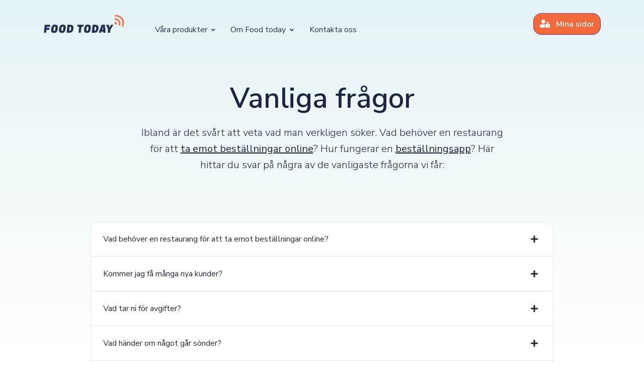

--- FILE ---
content_type: text/html; charset=utf-8
request_url: https://www.foodtoday.se/vanliga-fr%C3%A5gor
body_size: 9182
content:


<!DOCTYPE html>
<html lang="sv">

<head>
    <!-- Google Tag Manager -->
    <script>(function (w, d, s, l, i) {
            w[l] = w[l] || []; w[l].push({
                'gtm.start':
                    new Date().getTime(), event: 'gtm.js'
            }); var f = d.getElementsByTagName(s)[0],
                j = d.createElement(s), dl = l != 'dataLayer' ? '&l=' + l : ''; j.async = true; j.src =
                    'https://www.googletagmanager.com/gtm.js?id=' + i + dl; f.parentNode.insertBefore(j, f);
        })(window, document, 'script', 'dataLayer', 'GTM-5K52L7Q');</script>
    <!-- End Google Tag Manager -->

    <meta http-equiv="Content-Type" content="text/html; charset=utf-8" /><title>
	Vanliga frågor för beställningsappar, m.m | Food today
</title><meta name="viewport" content="width=device-width, initial-scale=1, shrink-to-fit=no" />

    <!-- Favicon -->
    <link rel="apple-touch-icon" sizes="120x120" href="/assets/img/favicon/apple-touch-icon.png" /><link rel="icon" type="image/png" sizes="32x32" href="/assets/img/favicon/favicon-32x32.png" /><link rel="icon" type="image/png" sizes="16x16" href="/assets/img/favicon/favicon-16x16.png" /><link rel="manifest" href="/assets/img/favicon/site.webmanifest" /><meta name="msapplication-TileColor" content="#ffffff" /><meta name="theme-color" content="#ffffff" />
    <link href="custom/assets/css/bundle.css" rel="stylesheet" />
        <link href="custom/contactmodal/contact-modal.css" rel="stylesheet" />
    
<meta name="keywords" content="Vanliga frågor, ingen bindningstid, ingen startavgift, uppdatera hemsida" /><meta name="description" content="Några av de vanligaste frågorna vi får av restauranger när de vill ta emot beställningar med egen hemsida &amp; app." /></head>
<body>
    <!-- Google Tag Manager (noscript) -->
    <noscript><iframe src="https://www.googletagmanager.com/ns.html?id=GTM-5K52L7Q"
    height="0" width="0" style="display:none;visibility:hidden"></iframe></noscript>
    <!-- End Google Tag Manager (noscript) -->
    <form method="post" action="./vanliga-frågor" id="form1">
<div class="aspNetHidden">
<input type="hidden" name="__VIEWSTATE" id="__VIEWSTATE" value="/AIOty9PUJLsovAUxYFi54rhXD0CmHVlzrgPLbP8VnF+pstgfgfNitqh0QScq3KkjHAdKv2IAiVNb4IxRod4cHIfDBEPg2P/5fIale8p8X26pPmS" />
</div>

<div class="aspNetHidden">

	<input type="hidden" name="__VIEWSTATEGENERATOR" id="__VIEWSTATEGENERATOR" value="4F8C6924" />
</div>
        
        <script>
            !function (f, b, e, v, n, t, s) {
                if (f.fbq) return; n = f.fbq = function () {
                    n.callMethod ?
                    n.callMethod.apply(n, arguments) : n.queue.push(arguments)
                }; if (!f._fbq) f._fbq = n;
                n.push = n; n.loaded = !0; n.version = '2.0'; n.queue = []; t = b.createElement(e); t.async = !0;
                t.src = v; s = b.getElementsByTagName(e)[0]; s.parentNode.insertBefore(t, s)
            }(window,
                document, 'script', 'https://connect.facebook.net/en_US/fbevents.js');
            fbq('init', '770895243113622'); // Insert your pixel ID here.
            fbq('track', 'PageView');
        </script>
    <noscript><img height="1" width="1" style="display:none" alt="Facebook Pixel" src="https://www.facebook.com/tr?id=770895243113622&ev=PageView&noscript=1" />
    </noscript>
        <header class="header-global">
            <nav id="navbar-main" aria-label="Primary navigation" class="navbar navbar-main navbar-expand-lg navbar-theme-primary headroom navbar-light navbar-theme-secondary">
                <div class="container position-relative">
                    <a class="navbar-brand me-lg-5" href="/">
                        <img class="navbar-brand-dark" src="/custom/assets/img/food-today-logo.png" alt="Logo light">
                        <img class="navbar-brand-light" src="/custom/assets/img/food-today-logo-white.png" alt="Logo dark">
                    </a>
                    <div class="navbar-collapse collapse me-auto" id="navbar_global">
                        <div class="navbar-collapse-header">
                            <div class="row">
                                <div class="col-6 collapse-brand">
                                    <a href="/">
                                        <img src="/custom/assets/img/food-today-logo-white.png" alt="Food Today logo">
                                    </a>
                                </div>
                                <div class="col-6 collapse-close">
                                    <a href="#navbar_global" class="fas fa-times" data-bs-toggle="collapse" data-bs-target="#navbar_global" aria-controls="navbar_global" aria-expanded="false" title="close" aria-label="Toggle navigation"></a>
                                </div>
                            </div>
                        </div>
                        <ul class="navbar-nav navbar-nav-hover align-items-lg-center">
                            <li class="nav-item dropdown">
                                <a href="#" class="nav-link dropdown-toggle" id="frontPagesDropdown" aria-expanded="false" data-bs-toggle="dropdown">
                                    Våra produkter
                                    <span class="fas fa-angle-down nav-link-arrow ms-1"></span>
                                </a>
                                <div class="dropdown-menu dropdown-megamenu-sm px-0 py-2 p-lg-4" aria-labelledby="frontPagesDropdown">
                                    <div class="row">
                                        <div class="col-12 col-lg-12">
                                            <h6 class="d-block mb-3 text-primary">Produkter</h6>
                                            <ul class="list-style-none mb-4">
                                                <li class="mb-2 megamenu-item">
                                                    <a class="megamenu-link" href="/hemsida-beställningssystem-restaurang"><b>Grundpaket:</b> Beställningar online</a>
                                                </li>
                                                <li class="mb-2 megamenu-item">
                                                    <a class="megamenu-link" href="/kassa-pos-kassaregister-for-restauranger"><b>Tillval:</b> Kassaregister</a>
                                                </li>
                                                <li class="mb-2 megamenu-item">
                                                    <a class="megamenu-link" href="/självbetjäningskassa-expresskassa-restaurang"><b>Tillval:</b> Expresskassa (självbetjäning)</a>
                                                </li>
                                                <li class="mb-2 megamenu-item">
                                                    <a class="megamenu-link" href="/beställningsapp-fler-webb-tjänster-för-restauranger"><b>Tillval</b> Beställningsapp, QR-kod, bilservering, m.m</a>
                                                </li>
                                                <li class="mb-2 megamenu-item">
                                                    <a class="megamenu-link btn btn-sm btn-dark animate-up-2 text-white" href="/bli-kund">Bli kund nu!</a>
                                                </li>
                                            </ul>
                                            <br />
                                            <h6 class="d-block mb-3 text-primary">Mer information</h6>
                                            <ul class="list-style-none mb-4">
                                                
                                                <li class="mb-2 megamenu-item">
                                                    <a class="megamenu-link" href="/vanliga-frågor">Vanliga frågor</a>
                                                </li>
                                                <li class="mb-2 megamenu-item">
                                                    <a class="megamenu-link" href="/förmåner-som-kund">Förmåner som kund!</a>
                                                </li>
                                            </ul>
                                        </div>
                                        
                                    </div>
                                </div>
                            </li>
                            <li class="nav-item dropdown">
                                <a href="#" class="nav-link dropdown-toggle" id="dashboardDropdown" aria-expanded="false" data-bs-toggle="dropdown">
                                    Om Food today
                                    <span class="fas fa-angle-down nav-link-arrow ms-1"></span>
                                </a>
                                <div class="dropdown-menu dropdown-megamenu-sm px-0 py-2 p-lg-4" aria-labelledby="dashboardDropdown">
                                    <div class="row">
                                        <div class="col-12">
                                            <ul class="list-style-none mb-4">
                                                <li class="mb-2 megamenu-item">
                                                    <a class="megamenu-link" href="/food-today-sedan-2011"><b>Food today</b> | Sedan 2011</a>
                                                </li>
                                                
                                                <li class="mb-2 megamenu-item">
                                                    <a class="megamenu-link" href="/vi-hjälper-dig-med-beställningar-online">Vi på Food today</a>
                                                </li>
                                            </ul>
                                        </div>
                                    </div>
                                </div>
                            </li>
                            
                            <li class="nav-item">
                                <a href="kontakta-oss" class="nav-link" id="componentsDropdown" aria-expanded="false">
                                    Kontakta oss
                                </a>
                            </li>
                        </ul>
                    </div>
                    <div class="d-flex align-items-center">
                        <a href="https://minasidor.foodtoday.se/login-extranet.aspx" target="_blank" class="btn btn-tertiary"><span class="fa fa-user-lock me-2"></span> Mina sidor</a>
                        <button class="navbar-toggler ms-2" type="button" data-bs-toggle="collapse" data-bs-target="#navbar_global" aria-controls="navbar_global" aria-expanded="false" aria-label="Toggle navigation">
                            <span class="navbar-toggler-icon"></span>
                        </button>
                    </div>
                </div>
            </nav>
        </header>
        <main>
            
        <!-- Hero -->
        <section class="section-header bg-primary bg-primary-app text-dark pb-9 pb-lg-12 mb-4 mb-lg-6">
            <div class="container">
                <div class="row justify-content-center">
                    <div class="col-12 col-md-8 text-center">
                        <h1 class="display-2 mb-3">Vanliga frågor</h1>
                        <p class="lead">Ibland är det svårt att veta vad man verkligen söker. Vad behöver en restaurang för att <a href="/" class="text-underline">ta emot beställningar online</a>? Hur fungerar en <a href="hemsida-beställningssystem-restaurang" class="text-underline">beställningsapp</a>? Här hittar du svar på några av de vanligaste frågorna vi får:</p>
                    </div>
                </div>
            </div>
            <div class="pattern bottom"></div>
        </section>
        <div class="section section-lg pt-0">
            <div class="container mt-n8 mt-lg-n12 z-2">
                <div class="row justify-content-center">
                    <div class="col col-md-10">
                        <!--Accordion-->
                        <div class="accordion bg-white rounded" id="accordionQuestions">
                            <div class="accordion-item">
                                <h2 class="accordion-header" id="headingOne">
                                    <button class="accordion-button collapsed" type="button" data-bs-toggle="collapse" data-bs-target="#Question1" aria-expanded="false" aria-controls="Question1">
                                        Vad behöver en restaurang för att ta emot beställningar online?
                                    </button>
                                </h2>
                                <div id="Question1" class="accordion-collapse collapse" aria-labelledby="headingOne" data-bs-parent="#accordionQuestions">
                                    <div class="accordion-body">
                                        <p>Det första du behöver är ett domännamn så att dina kunder kan besöka din hemsida. Ett domännamn kan  t ex vara www.minrestaurang.se. </p>
                                        <p>När du har ett domännamn så behöver du hemsida. Hemsidan är det som möter kunderna när de surfar till ditt domännamn. Normalt behöver du anlita en webb-byrå som bygger en hemsida åt dig men hos Food today får du både ett domännamn och en egen hemsida när du blir kund hos oss.</p>
                                        <p>För att din hemsida ska kunna visas för dina kunder krävs normalt att man hyr plats på webbserver. Det brukar kallas webbhotell. Hos Food today ingår webbhotell i vår tjänst.</p>
                                        <p>Det du slutligen behöver för att kunna ta emot beställningar är ett <a href="hemsida-beställningssystem-restaurang" class="text-underline">beställningssystem</a>, en touchskärm och en skrivare (så du kan skriva ut bongar). Allt detta ingår förstås också i vårt grundpaket.</p>
                                        <p><a href="hemsida-beställningssystem-restaurang" class="text-underline">Läs mer om vårt beställningssystem för restauranger</a></p>
                                    </div>
                                </div>
                            </div>
                            <div class="accordion-item">
                                <h2 class="accordion-header" id="headingTwo">
                                    <button class="accordion-button collapsed" type="button" data-bs-toggle="collapse" data-bs-target="#Question2" aria-expanded="false" aria-controls="Question2">
                                        Kommer jag få många nya kunder?
                                    </button>
                                </h2>
                                <div id="Question2" class="accordion-collapse collapse" aria-labelledby="headingTwo" data-bs-parent="#accordionQuestions">
                                    <div class="accordion-body">
                                        <p>Hur många nya kunder du får beror helt och hållet på din marknadsföring.</p>
                                        <p>Vi brukar alltid säga att det viktigaste är att dina kunder beställer direkt av dig och inte på Foodora, Wolt, Uber eats, m.fl eftersom de har hög kostnad i form av en procent</p>
                                        <p>Dina kunder köper din mat för att dom gillar den. Inte för att du ligger på en marknadsplats. De restauranger som verkligen höjer sin inkomst och får mer pengar över varje månad är de restauranger vars stamkunder beställer direkt av dom. Vi bidrar gärna med erfarenheter och tips för att marknadsföra. Och du får tillgång till förmåner som <a href="förmåner-som-kund" class="text-underline">billiga trycksaker</a> för restauranger.</p>
                                    </div>
                                </div>
                            </div>
                            <div class="accordion-item">
                                <h2 class="accordion-header" id="headingThree">
                                    <button class="accordion-button collapsed" type="button" data-bs-toggle="collapse" data-bs-target="#Question3" aria-expanded="false" aria-controls="Question3">
                                        Vad tar ni för avgifter?
                                    </button>
                                </h2>
                                <div id="Question3" class="accordion-collapse collapse" aria-labelledby="headingThree" data-bs-parent="#accordionQuestions">
                                    <div class="accordion-body">
                                        <p>För vår tjänst tar vi en <a href="/" class="text-underline">fast månadsavgift</a> som startar på 1495kr/mån. Utöver det erbjuder vi ett antal extra tjänster för dig som behöver mer funktioner. Se våra tillval.</p>
                                        <p>Utöver vår fasta månadsavgift så tillkommer en kostnad för varje transaktion. Det är en avgift som t ex banken, kortutgivaren eller Swish tar. Kort kostar t ex 1,25%+1,35kr/beställning  och Swish beror på ditt eget avtal med banken.</p>
                                    </div>
                                </div>
                            </div>
                            <div class="accordion-item">
                                <h2 class="accordion-header" id="headingFour">
                                    <button class="accordion-button collapsed" type="button" data-bs-toggle="collapse" data-bs-target="#Question4" aria-expanded="false" aria-controls="Question4">
                                        Vad händer om något går sönder?
                                    </button>
                                </h2>
                                <div id="Question4" class="accordion-collapse collapse" aria-labelledby="headingFour" data-bs-parent="#accordionQuestions">
                                    <div class="accordion-body">
                                        <p class="mb-0">Vi har självklart utbytesgaranti på både touchskärm & skrivare. Om vi inte kan avhjälpa felet så skickar vi en ny terminal direkt utan någon extra kostnad.</p>
                                    </div>
                                </div>
                            </div>
                            <div class="accordion-item">
                                <h2 class="accordion-header" id="headingFive">
                                    <button class="accordion-button collapsed" type="button" data-bs-toggle="collapse" data-bs-target="#Question5" aria-expanded="false" aria-controls="Question5">
                                        Kostar det något att ändra menyn, öppettider, osv?
                                    </button>
                                </h2>
                                <div id="Question5" class="accordion-collapse collapse" aria-labelledby="headingFive" data-bs-parent="#accordionQuestions">
                                    <div class="accordion-body">
                                        <p class="mb-0">Nej, det gör det såklart inte, du kan själv ändra nästan allt på din hemsida själv i Mina Sidor men du kan också ringa in till oss.</p>
                                    </div>
                                </div>
                            </div>
                            <div class="accordion-item">
                                <h2 class="accordion-header" id="headingSix">
                                    <button class="accordion-button collapsed" type="button" data-bs-toggle="collapse" data-bs-target="#Question6" aria-expanded="false" aria-controls="Question6">
                                        Har ni någon bindningstid?
                                    </button>
                                </h2>
                                <div id="Question6" class="accordion-collapse collapse" aria-labelledby="headingSix" data-bs-parent="#Question6">
                                    <div class="accordion-body">
                                        <p>Nej, vi har ingen bindningstid, men vi har 1-mån uppsägningstid.</p>
                                    </div>
                                </div>
                            </div>
                            <div class="accordion-item">
                                <h2 class="accordion-header" id="headingSeven">
                                    <button class="accordion-button collapsed" type="button" data-bs-toggle="collapse" data-bs-target="#collapseSix" aria-expanded="false" aria-controls="Question7">
                                        Vad händer med min hemsida & mina kunder om jag säger upp?
                                    </button>
                                </h2>
                                <div id="Question7" class="accordion-collapse collapse" aria-labelledby="headingSeven" data-bs-parent="#Question7">
                                    <div class="accordion-body">
                                        <p class="mb-0">Du äger alltid dina kunder, ditt domännamn (den adress kunden surfar till) och namnet på din <a href="hemsida-beställningssystem-restaurang" class="text-underline">restaurangapp</a>. Hemsida och beställningssystemet lånar du av oss så länge du är kund.</p>                                    
                                        <p>Det är viktigt att veta att du alltid kan ta med dig dina kunder och byta leverantör om du inte är nöjd.</p>
                                    </div>
                                </div>
                            </div>
                        </div>
                        <!--End of Accordion-->
                    </div>
                </div>
            </div>
        </div>
        <section class="section section-lg pt-0 line-bottom-light">
            <div class="container">
                <div class="row">
                    <div class="col-sm-6 col-lg-4 text-center">
                        <!-- Visit Box -->
                        <div class="icon-box mb-4">
                            <div class="icon icon-dark mb-4"><span class="fas fa-map-marker-alt"></span></div>
                            <h2 class="h5 icon-box-title">Besök oss</h2>
                            <span>Armégränd 1<br>
                                831 32 ÖSTERSUND</span></div>
                        <!-- End of Visit Box -->
                    </div>
                    <div class="col-sm-6 col-lg-4 text-center">
                        <!-- Call Box -->
                        <div class="icon-box mb-4">
                            <div class="icon icon-dark mb-4"><span class="fas fa-phone-volume"></span></div>
                            <h2 class="h5 icon-box-title">Ring</h2>
                            <span><a href="tel:+4663121931">063-12 19 31</a></span><div class="text-small text-gray">Helgfria dagar, 10-19</div>
                        </div>
                        <!-- End of Call Box -->
                    </div>
                    <div class="col-sm-6 col-lg-4 text-center">
                        <!-- Email Box -->
                        <div class="icon-box mb-4">
                            <div class="icon icon-dark mb-4"><span class="far fa-paper-plane"></span></div>
                            <h2 class="h5 icon-box-title">Maila</h2>
                            <img src="custom/assets/img/scrambled.png" alt="E-post till Food today">
                        <!-- End of Email Box -->
                        </div>
                    </div>
                </div>
            </div>
        </section>


        </main>
       
        <div class="container">
            <div class="row justify-content-between align-items-center mb-5">
                <div class="col-12 col-lg-12 text-center">
                        <a 
                            href="https://www.allabolag.se/5568410582/food-today-sweden-ab" 
                            title="Sigillet är utfärdat av UC AB. Klicka på bilden för information om UC:s Riskklasser." 
                            target="_blank">
                            <img src="https://www.uc.se/ucsigill2/sigill?org=556841-0582&amp;language=swe&amp;product=lsa&amp;fontcolor=b&amp;type=svg" style="border:0;">
                        </a>
                        <img src="../custom/assets/img/sigill-AAA.svg" style="max-width:15%;" />
                    </div>
                </div>
            </div>

         <footer class="footer pt-6 pb-6 bg-primary text-white">
                <div class="container">
                    <div class="row">
                        
                        <div class="col-3 col-md-3 mb-5 mb-lg-0">
                           
                        </div>

                        <div class="col-6 col-md-3 mb-5 mb-lg-0">
                            <span class="h5">Vår tjänst</span>
                            <ul class="footer-links mt-2">
                                <li><a href="/hemsida-beställningssystem-restaurang">Hemsida, app & beställningssystem</a></li>
                                <li><a href="/självbetjäningskassa-expresskassa-restaurang">Självbetjäning- & expresskassa</a></li>
                                <li><a href="/beställningsapp-fler-webb-tjänster-för-restauranger">Fler produkter, beställningsapp</a></li>
                                <li><a href="/förmåner-som-kund">Förmåner som kund!</a></li>
                                <li><a href="/bli-kund">Bli kund nu!</a></li>
                            </ul>
                        </div>
                        <div class="col-6 col-md-2 mb-5 mb-lg-0">
                            <span class="h5">Övrigt</span>
                            <ul class="footer-links mt-2">
                                
                                <li><a href="/food-today-sedan-2011">Om Food today</a></li>
                                <li><a href="/vi-hjälper-dig-med-beställningar-online">Vi på Food today</a></li>
                                <li><a href="/vanliga-frågor">Vanliga frågor</a></li>
                                <li><a href="/kontakta-oss">Kontakta oss</a></li>
                            </ul>
                        </div>
                        
                        <div class="col-6 col-md-4 mb-5 mb-lg-0">
                            
                            <div id="ContactBox">
                                <span class="icon icon-brand me-2" onclick="CloseContactFixed();" style="float:right;margin-top:5px;display:none;"><span class="fas fa-window-close"></span></span>
                                <span class="h5">Kontakta Food Today</span>
                                <p class="text-muted font-small mt-2">Vi gillar att snacka digitala beställningar. Web, app, osv.
                                    <div class="form-row mb-2">
                                        
                                        <div class="col-12">
                                            <span class="btn btn-tertiary shadow-soft btn-block talk-to-us">Kontakta mig!</span>
                                        </div>
                                    </div>
                            </div>

                            
                            <div class="contact-box">
                                <div class="ft-mail-container contact-modal">
                                    <span class="contact-close">
                                        &times;
                                    </span>

                                    <div class="cm-row title-row">
                                        <div class="cm-column">
                                            <span class="cm-text cm-title">
                                                Kontaktformulär!
                                            </span>
                                            <br />
                                            <span class="cm-text cm-header">
                                                <i>Lämna ett meddelande så hör vi av oss så snart vi har möjlighet!</i>
                                            </span>
                                        </div>
                                    </div>

                                    <div class="cm-radios">
                                        <div class="cm-row">
                                            <input type="radio" id="new-customer" name="customertype" value="new" checked="checked" />
                                            <label for="new">Jag vill veta mer om er tjänst!</label>
                                        </div>
                                        <div class="cm-row">
                                            <input type="radio" id="old-customer" name="customertype" value="old" />
                                            <label for="old">Jag är kund & behöver hjälp!</label>
                                        </div>
                                    </div>

                                    <div class="cm-row">
                                            <i class="fa fa-user-circle cm-icon"></i>
                                            <input id="cm-name" class="cm-input icon-padding" placeholder="Namn" />
                                    </div>

                                    <div class="cm-row">
                                        <i class="fa fa-envelope cm-icon"></i>
                                        <input id="cm-email" class="cm-input icon-padding" placeholder="E-post" />
                                    </div>

                                    <div class="cm-row">
                                        <i class="fa fa-phone cm-icon"></i>
                                        <input id="cm-phone" class="cm-input icon-padding" placeholder="Telefon" />
                                    </div>

                                    <div class="cm-row">
                                        <i class="fa fa-question-circle cm-icon"></i>
                                        <input id="cm-subject" class="cm-input icon-padding" placeholder="Vad vill du veta mer om?" />
                                    </div>

                                    <div class="cm-row">
                                        <div class="captcha-container" style="text-align:center;">
                                            <div style="padding-left:33px;" class="g-recaptcha" data-sitekey="6LdEResnAAAAAGsK9FlP5t1n8VSfy9ftjeWawTog"></div>
                                        </div>
                                    </div>

                                    <div class="cm-row">
                                        <span class="cm-submit btn btn-lg" onclick="sendMailFromCM(this);">
                                            Skicka
                                        </span>
                                    </div>
                                    <span class="cm-alert">
                                        Något gick fel, försök igen!
                                    </span>

                                </div>
                            </div>
                            

                            
                        </div>
                        
                    </div>

                    <div class="row">
                        
                        <div class="col-lg-12 text-center" style="margin-top:120px;">
                            <p><b>Food today</b> hjälper restauranger, kaféer, bagerier och cateringföretag att ta emot beställningar på Internet.</p>
                            <ul class="social-buttons mb-5 mb-lg-0">
        
                                <li>
                                    <a href="https://www.facebook.com/foodtodayab/"
                                        class="icon-white" aria-label="facebook social link" data-toggle="tooltip"
                                        data-placement="top" title="Gilla oss på Facebook" target="_blank">
                                        <span class="fab fa-facebook" style="font-size:36px;"></span>
                                    </a>
                                </li>
                                </ul>
                        </div>

                    </div>

                    <hr class="my-5">
                    <div class="row">
                        <div class="col mb-md-0">
                            <a href="/" target="_blank" class="d-flex justify-content-center">
                                <img src="custom/assets/img/food-today-icon.png" style="max-height:28px;" class="mb-3" alt="Food today ikon" />
                            </a>
                        <div class="d-flex text-center justify-content-center align-items-center" role="contentinfo">
                            <p class="font-weight-normal font-small mb-0">Copyright © Food today
                                <span class="current-year">2011-2026</span>. All rights reserved. Samtliga priser är exklusive moms.</p>
                            </div>
                        </div>
                    </div>
                </div>
            </footer>


            <div id="cookieConsentContainer" style="display:none;z-index:10000;">
                <div class="container">
                    <span class="float-left">
                        Den här webbplatsen använder cookies.
                        <a href="cookie-information">Läs mer</a>
                    </span>
                    <span class="float-right">
                        <span class="btn btn-primary" onclick="consentCookies();">Jag förstår</span>
                    </span>
                </div>
            </div>

        
        <script src="custom/assets/js/bundle.js"></script>
        
        <script src="https://www.google.com/recaptcha/api.js" async defer></script>

        <style>
            .zerobottommargin {
                margin-bottom:0 !important;
            }
        </style>

        
        <script src="custom/contactmodal/contact-modal.js"></script>

        <script>

            function ShowContactFixed() {
                $("#ContactBox > span.icon.icon-brand.me-2").show();
                $("#ContactBox").css('bottom', '0');
                $("#ContactBox").addClass('zerobottommargin');
                $("#ContactBox").css('position', 'fixed');
                $("#ContactBox").css('padding-top', '15px');
                $("#ContactBox").css('padding-bottom', '15px');
                $("#ContactBox").css('z-index', '10000');
                $("#ContactBox").css('max-width', '1140px');
                $("#ContactBox").css('width', '100%');
                $("#ContactBox").css('margin-left', 'calc(50% - 570)');
            }

            function CloseContactFixed() {
                $("#ContactBox > span.icon.icon-brand.me-2").hide();
                $("#ContactBox").css('bottom', '');
                $("#ContactBox").addClass('');
                $("#ContactBox").css('position', '');
                $("#ContactBox").css('padding-top', '');
                $("#ContactBox").css('padding-bottom', '');
                $("#ContactBox").css('z-index', '');
                $("#ContactBox").css('max-width', '');
                $("#ContactBox").css('width', '');
            }
        </script>
        

        <script src="https://app.weply.chat/widget/4be261f254cdbec02750a2ee11fff206" async></script>
    </form>
</body>
</html>


--- FILE ---
content_type: text/html; charset=utf-8
request_url: https://www.google.com/recaptcha/api2/anchor?ar=1&k=6LdEResnAAAAAGsK9FlP5t1n8VSfy9ftjeWawTog&co=aHR0cHM6Ly93d3cuZm9vZHRvZGF5LnNlOjQ0Mw..&hl=en&v=PoyoqOPhxBO7pBk68S4YbpHZ&size=normal&anchor-ms=20000&execute-ms=30000&cb=lhzd4jcapkk3
body_size: 49465
content:
<!DOCTYPE HTML><html dir="ltr" lang="en"><head><meta http-equiv="Content-Type" content="text/html; charset=UTF-8">
<meta http-equiv="X-UA-Compatible" content="IE=edge">
<title>reCAPTCHA</title>
<style type="text/css">
/* cyrillic-ext */
@font-face {
  font-family: 'Roboto';
  font-style: normal;
  font-weight: 400;
  font-stretch: 100%;
  src: url(//fonts.gstatic.com/s/roboto/v48/KFO7CnqEu92Fr1ME7kSn66aGLdTylUAMa3GUBHMdazTgWw.woff2) format('woff2');
  unicode-range: U+0460-052F, U+1C80-1C8A, U+20B4, U+2DE0-2DFF, U+A640-A69F, U+FE2E-FE2F;
}
/* cyrillic */
@font-face {
  font-family: 'Roboto';
  font-style: normal;
  font-weight: 400;
  font-stretch: 100%;
  src: url(//fonts.gstatic.com/s/roboto/v48/KFO7CnqEu92Fr1ME7kSn66aGLdTylUAMa3iUBHMdazTgWw.woff2) format('woff2');
  unicode-range: U+0301, U+0400-045F, U+0490-0491, U+04B0-04B1, U+2116;
}
/* greek-ext */
@font-face {
  font-family: 'Roboto';
  font-style: normal;
  font-weight: 400;
  font-stretch: 100%;
  src: url(//fonts.gstatic.com/s/roboto/v48/KFO7CnqEu92Fr1ME7kSn66aGLdTylUAMa3CUBHMdazTgWw.woff2) format('woff2');
  unicode-range: U+1F00-1FFF;
}
/* greek */
@font-face {
  font-family: 'Roboto';
  font-style: normal;
  font-weight: 400;
  font-stretch: 100%;
  src: url(//fonts.gstatic.com/s/roboto/v48/KFO7CnqEu92Fr1ME7kSn66aGLdTylUAMa3-UBHMdazTgWw.woff2) format('woff2');
  unicode-range: U+0370-0377, U+037A-037F, U+0384-038A, U+038C, U+038E-03A1, U+03A3-03FF;
}
/* math */
@font-face {
  font-family: 'Roboto';
  font-style: normal;
  font-weight: 400;
  font-stretch: 100%;
  src: url(//fonts.gstatic.com/s/roboto/v48/KFO7CnqEu92Fr1ME7kSn66aGLdTylUAMawCUBHMdazTgWw.woff2) format('woff2');
  unicode-range: U+0302-0303, U+0305, U+0307-0308, U+0310, U+0312, U+0315, U+031A, U+0326-0327, U+032C, U+032F-0330, U+0332-0333, U+0338, U+033A, U+0346, U+034D, U+0391-03A1, U+03A3-03A9, U+03B1-03C9, U+03D1, U+03D5-03D6, U+03F0-03F1, U+03F4-03F5, U+2016-2017, U+2034-2038, U+203C, U+2040, U+2043, U+2047, U+2050, U+2057, U+205F, U+2070-2071, U+2074-208E, U+2090-209C, U+20D0-20DC, U+20E1, U+20E5-20EF, U+2100-2112, U+2114-2115, U+2117-2121, U+2123-214F, U+2190, U+2192, U+2194-21AE, U+21B0-21E5, U+21F1-21F2, U+21F4-2211, U+2213-2214, U+2216-22FF, U+2308-230B, U+2310, U+2319, U+231C-2321, U+2336-237A, U+237C, U+2395, U+239B-23B7, U+23D0, U+23DC-23E1, U+2474-2475, U+25AF, U+25B3, U+25B7, U+25BD, U+25C1, U+25CA, U+25CC, U+25FB, U+266D-266F, U+27C0-27FF, U+2900-2AFF, U+2B0E-2B11, U+2B30-2B4C, U+2BFE, U+3030, U+FF5B, U+FF5D, U+1D400-1D7FF, U+1EE00-1EEFF;
}
/* symbols */
@font-face {
  font-family: 'Roboto';
  font-style: normal;
  font-weight: 400;
  font-stretch: 100%;
  src: url(//fonts.gstatic.com/s/roboto/v48/KFO7CnqEu92Fr1ME7kSn66aGLdTylUAMaxKUBHMdazTgWw.woff2) format('woff2');
  unicode-range: U+0001-000C, U+000E-001F, U+007F-009F, U+20DD-20E0, U+20E2-20E4, U+2150-218F, U+2190, U+2192, U+2194-2199, U+21AF, U+21E6-21F0, U+21F3, U+2218-2219, U+2299, U+22C4-22C6, U+2300-243F, U+2440-244A, U+2460-24FF, U+25A0-27BF, U+2800-28FF, U+2921-2922, U+2981, U+29BF, U+29EB, U+2B00-2BFF, U+4DC0-4DFF, U+FFF9-FFFB, U+10140-1018E, U+10190-1019C, U+101A0, U+101D0-101FD, U+102E0-102FB, U+10E60-10E7E, U+1D2C0-1D2D3, U+1D2E0-1D37F, U+1F000-1F0FF, U+1F100-1F1AD, U+1F1E6-1F1FF, U+1F30D-1F30F, U+1F315, U+1F31C, U+1F31E, U+1F320-1F32C, U+1F336, U+1F378, U+1F37D, U+1F382, U+1F393-1F39F, U+1F3A7-1F3A8, U+1F3AC-1F3AF, U+1F3C2, U+1F3C4-1F3C6, U+1F3CA-1F3CE, U+1F3D4-1F3E0, U+1F3ED, U+1F3F1-1F3F3, U+1F3F5-1F3F7, U+1F408, U+1F415, U+1F41F, U+1F426, U+1F43F, U+1F441-1F442, U+1F444, U+1F446-1F449, U+1F44C-1F44E, U+1F453, U+1F46A, U+1F47D, U+1F4A3, U+1F4B0, U+1F4B3, U+1F4B9, U+1F4BB, U+1F4BF, U+1F4C8-1F4CB, U+1F4D6, U+1F4DA, U+1F4DF, U+1F4E3-1F4E6, U+1F4EA-1F4ED, U+1F4F7, U+1F4F9-1F4FB, U+1F4FD-1F4FE, U+1F503, U+1F507-1F50B, U+1F50D, U+1F512-1F513, U+1F53E-1F54A, U+1F54F-1F5FA, U+1F610, U+1F650-1F67F, U+1F687, U+1F68D, U+1F691, U+1F694, U+1F698, U+1F6AD, U+1F6B2, U+1F6B9-1F6BA, U+1F6BC, U+1F6C6-1F6CF, U+1F6D3-1F6D7, U+1F6E0-1F6EA, U+1F6F0-1F6F3, U+1F6F7-1F6FC, U+1F700-1F7FF, U+1F800-1F80B, U+1F810-1F847, U+1F850-1F859, U+1F860-1F887, U+1F890-1F8AD, U+1F8B0-1F8BB, U+1F8C0-1F8C1, U+1F900-1F90B, U+1F93B, U+1F946, U+1F984, U+1F996, U+1F9E9, U+1FA00-1FA6F, U+1FA70-1FA7C, U+1FA80-1FA89, U+1FA8F-1FAC6, U+1FACE-1FADC, U+1FADF-1FAE9, U+1FAF0-1FAF8, U+1FB00-1FBFF;
}
/* vietnamese */
@font-face {
  font-family: 'Roboto';
  font-style: normal;
  font-weight: 400;
  font-stretch: 100%;
  src: url(//fonts.gstatic.com/s/roboto/v48/KFO7CnqEu92Fr1ME7kSn66aGLdTylUAMa3OUBHMdazTgWw.woff2) format('woff2');
  unicode-range: U+0102-0103, U+0110-0111, U+0128-0129, U+0168-0169, U+01A0-01A1, U+01AF-01B0, U+0300-0301, U+0303-0304, U+0308-0309, U+0323, U+0329, U+1EA0-1EF9, U+20AB;
}
/* latin-ext */
@font-face {
  font-family: 'Roboto';
  font-style: normal;
  font-weight: 400;
  font-stretch: 100%;
  src: url(//fonts.gstatic.com/s/roboto/v48/KFO7CnqEu92Fr1ME7kSn66aGLdTylUAMa3KUBHMdazTgWw.woff2) format('woff2');
  unicode-range: U+0100-02BA, U+02BD-02C5, U+02C7-02CC, U+02CE-02D7, U+02DD-02FF, U+0304, U+0308, U+0329, U+1D00-1DBF, U+1E00-1E9F, U+1EF2-1EFF, U+2020, U+20A0-20AB, U+20AD-20C0, U+2113, U+2C60-2C7F, U+A720-A7FF;
}
/* latin */
@font-face {
  font-family: 'Roboto';
  font-style: normal;
  font-weight: 400;
  font-stretch: 100%;
  src: url(//fonts.gstatic.com/s/roboto/v48/KFO7CnqEu92Fr1ME7kSn66aGLdTylUAMa3yUBHMdazQ.woff2) format('woff2');
  unicode-range: U+0000-00FF, U+0131, U+0152-0153, U+02BB-02BC, U+02C6, U+02DA, U+02DC, U+0304, U+0308, U+0329, U+2000-206F, U+20AC, U+2122, U+2191, U+2193, U+2212, U+2215, U+FEFF, U+FFFD;
}
/* cyrillic-ext */
@font-face {
  font-family: 'Roboto';
  font-style: normal;
  font-weight: 500;
  font-stretch: 100%;
  src: url(//fonts.gstatic.com/s/roboto/v48/KFO7CnqEu92Fr1ME7kSn66aGLdTylUAMa3GUBHMdazTgWw.woff2) format('woff2');
  unicode-range: U+0460-052F, U+1C80-1C8A, U+20B4, U+2DE0-2DFF, U+A640-A69F, U+FE2E-FE2F;
}
/* cyrillic */
@font-face {
  font-family: 'Roboto';
  font-style: normal;
  font-weight: 500;
  font-stretch: 100%;
  src: url(//fonts.gstatic.com/s/roboto/v48/KFO7CnqEu92Fr1ME7kSn66aGLdTylUAMa3iUBHMdazTgWw.woff2) format('woff2');
  unicode-range: U+0301, U+0400-045F, U+0490-0491, U+04B0-04B1, U+2116;
}
/* greek-ext */
@font-face {
  font-family: 'Roboto';
  font-style: normal;
  font-weight: 500;
  font-stretch: 100%;
  src: url(//fonts.gstatic.com/s/roboto/v48/KFO7CnqEu92Fr1ME7kSn66aGLdTylUAMa3CUBHMdazTgWw.woff2) format('woff2');
  unicode-range: U+1F00-1FFF;
}
/* greek */
@font-face {
  font-family: 'Roboto';
  font-style: normal;
  font-weight: 500;
  font-stretch: 100%;
  src: url(//fonts.gstatic.com/s/roboto/v48/KFO7CnqEu92Fr1ME7kSn66aGLdTylUAMa3-UBHMdazTgWw.woff2) format('woff2');
  unicode-range: U+0370-0377, U+037A-037F, U+0384-038A, U+038C, U+038E-03A1, U+03A3-03FF;
}
/* math */
@font-face {
  font-family: 'Roboto';
  font-style: normal;
  font-weight: 500;
  font-stretch: 100%;
  src: url(//fonts.gstatic.com/s/roboto/v48/KFO7CnqEu92Fr1ME7kSn66aGLdTylUAMawCUBHMdazTgWw.woff2) format('woff2');
  unicode-range: U+0302-0303, U+0305, U+0307-0308, U+0310, U+0312, U+0315, U+031A, U+0326-0327, U+032C, U+032F-0330, U+0332-0333, U+0338, U+033A, U+0346, U+034D, U+0391-03A1, U+03A3-03A9, U+03B1-03C9, U+03D1, U+03D5-03D6, U+03F0-03F1, U+03F4-03F5, U+2016-2017, U+2034-2038, U+203C, U+2040, U+2043, U+2047, U+2050, U+2057, U+205F, U+2070-2071, U+2074-208E, U+2090-209C, U+20D0-20DC, U+20E1, U+20E5-20EF, U+2100-2112, U+2114-2115, U+2117-2121, U+2123-214F, U+2190, U+2192, U+2194-21AE, U+21B0-21E5, U+21F1-21F2, U+21F4-2211, U+2213-2214, U+2216-22FF, U+2308-230B, U+2310, U+2319, U+231C-2321, U+2336-237A, U+237C, U+2395, U+239B-23B7, U+23D0, U+23DC-23E1, U+2474-2475, U+25AF, U+25B3, U+25B7, U+25BD, U+25C1, U+25CA, U+25CC, U+25FB, U+266D-266F, U+27C0-27FF, U+2900-2AFF, U+2B0E-2B11, U+2B30-2B4C, U+2BFE, U+3030, U+FF5B, U+FF5D, U+1D400-1D7FF, U+1EE00-1EEFF;
}
/* symbols */
@font-face {
  font-family: 'Roboto';
  font-style: normal;
  font-weight: 500;
  font-stretch: 100%;
  src: url(//fonts.gstatic.com/s/roboto/v48/KFO7CnqEu92Fr1ME7kSn66aGLdTylUAMaxKUBHMdazTgWw.woff2) format('woff2');
  unicode-range: U+0001-000C, U+000E-001F, U+007F-009F, U+20DD-20E0, U+20E2-20E4, U+2150-218F, U+2190, U+2192, U+2194-2199, U+21AF, U+21E6-21F0, U+21F3, U+2218-2219, U+2299, U+22C4-22C6, U+2300-243F, U+2440-244A, U+2460-24FF, U+25A0-27BF, U+2800-28FF, U+2921-2922, U+2981, U+29BF, U+29EB, U+2B00-2BFF, U+4DC0-4DFF, U+FFF9-FFFB, U+10140-1018E, U+10190-1019C, U+101A0, U+101D0-101FD, U+102E0-102FB, U+10E60-10E7E, U+1D2C0-1D2D3, U+1D2E0-1D37F, U+1F000-1F0FF, U+1F100-1F1AD, U+1F1E6-1F1FF, U+1F30D-1F30F, U+1F315, U+1F31C, U+1F31E, U+1F320-1F32C, U+1F336, U+1F378, U+1F37D, U+1F382, U+1F393-1F39F, U+1F3A7-1F3A8, U+1F3AC-1F3AF, U+1F3C2, U+1F3C4-1F3C6, U+1F3CA-1F3CE, U+1F3D4-1F3E0, U+1F3ED, U+1F3F1-1F3F3, U+1F3F5-1F3F7, U+1F408, U+1F415, U+1F41F, U+1F426, U+1F43F, U+1F441-1F442, U+1F444, U+1F446-1F449, U+1F44C-1F44E, U+1F453, U+1F46A, U+1F47D, U+1F4A3, U+1F4B0, U+1F4B3, U+1F4B9, U+1F4BB, U+1F4BF, U+1F4C8-1F4CB, U+1F4D6, U+1F4DA, U+1F4DF, U+1F4E3-1F4E6, U+1F4EA-1F4ED, U+1F4F7, U+1F4F9-1F4FB, U+1F4FD-1F4FE, U+1F503, U+1F507-1F50B, U+1F50D, U+1F512-1F513, U+1F53E-1F54A, U+1F54F-1F5FA, U+1F610, U+1F650-1F67F, U+1F687, U+1F68D, U+1F691, U+1F694, U+1F698, U+1F6AD, U+1F6B2, U+1F6B9-1F6BA, U+1F6BC, U+1F6C6-1F6CF, U+1F6D3-1F6D7, U+1F6E0-1F6EA, U+1F6F0-1F6F3, U+1F6F7-1F6FC, U+1F700-1F7FF, U+1F800-1F80B, U+1F810-1F847, U+1F850-1F859, U+1F860-1F887, U+1F890-1F8AD, U+1F8B0-1F8BB, U+1F8C0-1F8C1, U+1F900-1F90B, U+1F93B, U+1F946, U+1F984, U+1F996, U+1F9E9, U+1FA00-1FA6F, U+1FA70-1FA7C, U+1FA80-1FA89, U+1FA8F-1FAC6, U+1FACE-1FADC, U+1FADF-1FAE9, U+1FAF0-1FAF8, U+1FB00-1FBFF;
}
/* vietnamese */
@font-face {
  font-family: 'Roboto';
  font-style: normal;
  font-weight: 500;
  font-stretch: 100%;
  src: url(//fonts.gstatic.com/s/roboto/v48/KFO7CnqEu92Fr1ME7kSn66aGLdTylUAMa3OUBHMdazTgWw.woff2) format('woff2');
  unicode-range: U+0102-0103, U+0110-0111, U+0128-0129, U+0168-0169, U+01A0-01A1, U+01AF-01B0, U+0300-0301, U+0303-0304, U+0308-0309, U+0323, U+0329, U+1EA0-1EF9, U+20AB;
}
/* latin-ext */
@font-face {
  font-family: 'Roboto';
  font-style: normal;
  font-weight: 500;
  font-stretch: 100%;
  src: url(//fonts.gstatic.com/s/roboto/v48/KFO7CnqEu92Fr1ME7kSn66aGLdTylUAMa3KUBHMdazTgWw.woff2) format('woff2');
  unicode-range: U+0100-02BA, U+02BD-02C5, U+02C7-02CC, U+02CE-02D7, U+02DD-02FF, U+0304, U+0308, U+0329, U+1D00-1DBF, U+1E00-1E9F, U+1EF2-1EFF, U+2020, U+20A0-20AB, U+20AD-20C0, U+2113, U+2C60-2C7F, U+A720-A7FF;
}
/* latin */
@font-face {
  font-family: 'Roboto';
  font-style: normal;
  font-weight: 500;
  font-stretch: 100%;
  src: url(//fonts.gstatic.com/s/roboto/v48/KFO7CnqEu92Fr1ME7kSn66aGLdTylUAMa3yUBHMdazQ.woff2) format('woff2');
  unicode-range: U+0000-00FF, U+0131, U+0152-0153, U+02BB-02BC, U+02C6, U+02DA, U+02DC, U+0304, U+0308, U+0329, U+2000-206F, U+20AC, U+2122, U+2191, U+2193, U+2212, U+2215, U+FEFF, U+FFFD;
}
/* cyrillic-ext */
@font-face {
  font-family: 'Roboto';
  font-style: normal;
  font-weight: 900;
  font-stretch: 100%;
  src: url(//fonts.gstatic.com/s/roboto/v48/KFO7CnqEu92Fr1ME7kSn66aGLdTylUAMa3GUBHMdazTgWw.woff2) format('woff2');
  unicode-range: U+0460-052F, U+1C80-1C8A, U+20B4, U+2DE0-2DFF, U+A640-A69F, U+FE2E-FE2F;
}
/* cyrillic */
@font-face {
  font-family: 'Roboto';
  font-style: normal;
  font-weight: 900;
  font-stretch: 100%;
  src: url(//fonts.gstatic.com/s/roboto/v48/KFO7CnqEu92Fr1ME7kSn66aGLdTylUAMa3iUBHMdazTgWw.woff2) format('woff2');
  unicode-range: U+0301, U+0400-045F, U+0490-0491, U+04B0-04B1, U+2116;
}
/* greek-ext */
@font-face {
  font-family: 'Roboto';
  font-style: normal;
  font-weight: 900;
  font-stretch: 100%;
  src: url(//fonts.gstatic.com/s/roboto/v48/KFO7CnqEu92Fr1ME7kSn66aGLdTylUAMa3CUBHMdazTgWw.woff2) format('woff2');
  unicode-range: U+1F00-1FFF;
}
/* greek */
@font-face {
  font-family: 'Roboto';
  font-style: normal;
  font-weight: 900;
  font-stretch: 100%;
  src: url(//fonts.gstatic.com/s/roboto/v48/KFO7CnqEu92Fr1ME7kSn66aGLdTylUAMa3-UBHMdazTgWw.woff2) format('woff2');
  unicode-range: U+0370-0377, U+037A-037F, U+0384-038A, U+038C, U+038E-03A1, U+03A3-03FF;
}
/* math */
@font-face {
  font-family: 'Roboto';
  font-style: normal;
  font-weight: 900;
  font-stretch: 100%;
  src: url(//fonts.gstatic.com/s/roboto/v48/KFO7CnqEu92Fr1ME7kSn66aGLdTylUAMawCUBHMdazTgWw.woff2) format('woff2');
  unicode-range: U+0302-0303, U+0305, U+0307-0308, U+0310, U+0312, U+0315, U+031A, U+0326-0327, U+032C, U+032F-0330, U+0332-0333, U+0338, U+033A, U+0346, U+034D, U+0391-03A1, U+03A3-03A9, U+03B1-03C9, U+03D1, U+03D5-03D6, U+03F0-03F1, U+03F4-03F5, U+2016-2017, U+2034-2038, U+203C, U+2040, U+2043, U+2047, U+2050, U+2057, U+205F, U+2070-2071, U+2074-208E, U+2090-209C, U+20D0-20DC, U+20E1, U+20E5-20EF, U+2100-2112, U+2114-2115, U+2117-2121, U+2123-214F, U+2190, U+2192, U+2194-21AE, U+21B0-21E5, U+21F1-21F2, U+21F4-2211, U+2213-2214, U+2216-22FF, U+2308-230B, U+2310, U+2319, U+231C-2321, U+2336-237A, U+237C, U+2395, U+239B-23B7, U+23D0, U+23DC-23E1, U+2474-2475, U+25AF, U+25B3, U+25B7, U+25BD, U+25C1, U+25CA, U+25CC, U+25FB, U+266D-266F, U+27C0-27FF, U+2900-2AFF, U+2B0E-2B11, U+2B30-2B4C, U+2BFE, U+3030, U+FF5B, U+FF5D, U+1D400-1D7FF, U+1EE00-1EEFF;
}
/* symbols */
@font-face {
  font-family: 'Roboto';
  font-style: normal;
  font-weight: 900;
  font-stretch: 100%;
  src: url(//fonts.gstatic.com/s/roboto/v48/KFO7CnqEu92Fr1ME7kSn66aGLdTylUAMaxKUBHMdazTgWw.woff2) format('woff2');
  unicode-range: U+0001-000C, U+000E-001F, U+007F-009F, U+20DD-20E0, U+20E2-20E4, U+2150-218F, U+2190, U+2192, U+2194-2199, U+21AF, U+21E6-21F0, U+21F3, U+2218-2219, U+2299, U+22C4-22C6, U+2300-243F, U+2440-244A, U+2460-24FF, U+25A0-27BF, U+2800-28FF, U+2921-2922, U+2981, U+29BF, U+29EB, U+2B00-2BFF, U+4DC0-4DFF, U+FFF9-FFFB, U+10140-1018E, U+10190-1019C, U+101A0, U+101D0-101FD, U+102E0-102FB, U+10E60-10E7E, U+1D2C0-1D2D3, U+1D2E0-1D37F, U+1F000-1F0FF, U+1F100-1F1AD, U+1F1E6-1F1FF, U+1F30D-1F30F, U+1F315, U+1F31C, U+1F31E, U+1F320-1F32C, U+1F336, U+1F378, U+1F37D, U+1F382, U+1F393-1F39F, U+1F3A7-1F3A8, U+1F3AC-1F3AF, U+1F3C2, U+1F3C4-1F3C6, U+1F3CA-1F3CE, U+1F3D4-1F3E0, U+1F3ED, U+1F3F1-1F3F3, U+1F3F5-1F3F7, U+1F408, U+1F415, U+1F41F, U+1F426, U+1F43F, U+1F441-1F442, U+1F444, U+1F446-1F449, U+1F44C-1F44E, U+1F453, U+1F46A, U+1F47D, U+1F4A3, U+1F4B0, U+1F4B3, U+1F4B9, U+1F4BB, U+1F4BF, U+1F4C8-1F4CB, U+1F4D6, U+1F4DA, U+1F4DF, U+1F4E3-1F4E6, U+1F4EA-1F4ED, U+1F4F7, U+1F4F9-1F4FB, U+1F4FD-1F4FE, U+1F503, U+1F507-1F50B, U+1F50D, U+1F512-1F513, U+1F53E-1F54A, U+1F54F-1F5FA, U+1F610, U+1F650-1F67F, U+1F687, U+1F68D, U+1F691, U+1F694, U+1F698, U+1F6AD, U+1F6B2, U+1F6B9-1F6BA, U+1F6BC, U+1F6C6-1F6CF, U+1F6D3-1F6D7, U+1F6E0-1F6EA, U+1F6F0-1F6F3, U+1F6F7-1F6FC, U+1F700-1F7FF, U+1F800-1F80B, U+1F810-1F847, U+1F850-1F859, U+1F860-1F887, U+1F890-1F8AD, U+1F8B0-1F8BB, U+1F8C0-1F8C1, U+1F900-1F90B, U+1F93B, U+1F946, U+1F984, U+1F996, U+1F9E9, U+1FA00-1FA6F, U+1FA70-1FA7C, U+1FA80-1FA89, U+1FA8F-1FAC6, U+1FACE-1FADC, U+1FADF-1FAE9, U+1FAF0-1FAF8, U+1FB00-1FBFF;
}
/* vietnamese */
@font-face {
  font-family: 'Roboto';
  font-style: normal;
  font-weight: 900;
  font-stretch: 100%;
  src: url(//fonts.gstatic.com/s/roboto/v48/KFO7CnqEu92Fr1ME7kSn66aGLdTylUAMa3OUBHMdazTgWw.woff2) format('woff2');
  unicode-range: U+0102-0103, U+0110-0111, U+0128-0129, U+0168-0169, U+01A0-01A1, U+01AF-01B0, U+0300-0301, U+0303-0304, U+0308-0309, U+0323, U+0329, U+1EA0-1EF9, U+20AB;
}
/* latin-ext */
@font-face {
  font-family: 'Roboto';
  font-style: normal;
  font-weight: 900;
  font-stretch: 100%;
  src: url(//fonts.gstatic.com/s/roboto/v48/KFO7CnqEu92Fr1ME7kSn66aGLdTylUAMa3KUBHMdazTgWw.woff2) format('woff2');
  unicode-range: U+0100-02BA, U+02BD-02C5, U+02C7-02CC, U+02CE-02D7, U+02DD-02FF, U+0304, U+0308, U+0329, U+1D00-1DBF, U+1E00-1E9F, U+1EF2-1EFF, U+2020, U+20A0-20AB, U+20AD-20C0, U+2113, U+2C60-2C7F, U+A720-A7FF;
}
/* latin */
@font-face {
  font-family: 'Roboto';
  font-style: normal;
  font-weight: 900;
  font-stretch: 100%;
  src: url(//fonts.gstatic.com/s/roboto/v48/KFO7CnqEu92Fr1ME7kSn66aGLdTylUAMa3yUBHMdazQ.woff2) format('woff2');
  unicode-range: U+0000-00FF, U+0131, U+0152-0153, U+02BB-02BC, U+02C6, U+02DA, U+02DC, U+0304, U+0308, U+0329, U+2000-206F, U+20AC, U+2122, U+2191, U+2193, U+2212, U+2215, U+FEFF, U+FFFD;
}

</style>
<link rel="stylesheet" type="text/css" href="https://www.gstatic.com/recaptcha/releases/PoyoqOPhxBO7pBk68S4YbpHZ/styles__ltr.css">
<script nonce="qaQwcjAujtbmR3szQOe8Jg" type="text/javascript">window['__recaptcha_api'] = 'https://www.google.com/recaptcha/api2/';</script>
<script type="text/javascript" src="https://www.gstatic.com/recaptcha/releases/PoyoqOPhxBO7pBk68S4YbpHZ/recaptcha__en.js" nonce="qaQwcjAujtbmR3szQOe8Jg">
      
    </script></head>
<body><div id="rc-anchor-alert" class="rc-anchor-alert"></div>
<input type="hidden" id="recaptcha-token" value="[base64]">
<script type="text/javascript" nonce="qaQwcjAujtbmR3szQOe8Jg">
      recaptcha.anchor.Main.init("[\x22ainput\x22,[\x22bgdata\x22,\x22\x22,\[base64]/[base64]/[base64]/ZyhXLGgpOnEoW04sMjEsbF0sVywwKSxoKSxmYWxzZSxmYWxzZSl9Y2F0Y2goayl7RygzNTgsVyk/[base64]/[base64]/[base64]/[base64]/[base64]/[base64]/[base64]/bmV3IEJbT10oRFswXSk6dz09Mj9uZXcgQltPXShEWzBdLERbMV0pOnc9PTM/bmV3IEJbT10oRFswXSxEWzFdLERbMl0pOnc9PTQ/[base64]/[base64]/[base64]/[base64]/[base64]\\u003d\x22,\[base64]\\u003d\x22,\x22wrfCj8OdWcO4ZT3CvMOXw7FFw7/[base64]/CgMKCUMOnasOyLsKoBcOtwqlODiHDlcOqJGDDocKbw7ccK8OLw65mwq/[base64]/[base64]/Dm8Ocw5J2FMOFDMOmEsKhw6kHP8Kaw77DqMOuYcKOw5zCtMOvG2bDksKYw7YACXzCsgvDjx8NNMOWQlsDw5vCpmzCqMOXC2XCrltnw4F3wpHCpsKBwqbChMKnewLChk/Cq8Kow57CgsO9U8Onw7gYwonCiMK/IkcPUzIvGcKXwqXCt2vDnlTCiSsswo0qwoLClsOoNMKvGAHDg28Lb8OsworCtUxUfmktwrbCvwh3w5F0UW3DgCbCnXE2CcKaw4HDssKdw7o5PnDDoMOBwojCqMO/AsOdUMO/f8Kfw6fDkFTDqDrDscOxM8KqLA3CkxN2IMOnwp8jEMO0wqssE8KWw5pOwpBoKMOuwqDDmsKTSTciw7rDlsKvCR3Dh1XCn8OOETXDuyJWLX1Jw7nCnWXDjiTDuQoNR1/DmTDChEx1Ziwjw5HDkMOEbk/Dh15ZLihye8Ofwq3Ds1paw6c3w7sUw487wrLClsKJKiPDnMKPwos6wqXDv1MEw7drBFw/TVbCqmLCrEQ0w5U5RsO7DjE0w6vCi8OtwpPDrBIBGsOXw49yFWYBwp3Cl8KPwoHDhcOGw6zCpcOVw6fDkMKza0c0wp/ChjNWDC7DjsOiKMOZw5fDr8Osw6tww4LCiMKjwr7CgsKUJlrCvB9+w6fCn07CmhLDs8Oaw4c4c8KUWsKHIn3CoQpVw5zCjcOKwqNVw53Dv8KowoPDvhIYAMO1wrzCqMKow4h7dcOOZV/CsMO/FSDDncKgYMK7RGpGdlZyw7MGfkpUfMOTbsKUw6vDsMKFw4Y3ZMK9dMKUDRdALMKpw7zDlATDq1/CrUbDsEJYLsK8TsOOw7Jyw7scwp5oEwzCn8KFWSrDssO6LMKsw755w5BVMcK4w6nCrsO8wqfDvDTDosKfw6fCrsKwXE/[base64]/DnMKNLWnCtsOBPsOgJkTDncK2wqZdG8KYwrdjw4DCsS9hw47CgCXDg2fCsMObw4HCqHh2V8Ohw4MKRRDCh8KpKls1w5QJHsOBSx5UT8O/wrBGW8K1wpzDk1HCqMO8wrsrw6V+HsOew44ScXMgRRRfw4g6fgfDi3gKw5bDv8KCTWI3dcK4BsK4DVJVwrLDuV1fVzFJOcKRwqfCrBMkwrVYw7tjP2/[base64]/wqbCnWjCs0LCgkRBwrPCiMKRw5vCiiEewqRsw5ZvPMO+wo/CpsO0wqHCksKOWGgAwpDCnMK4XybDpMOZw6M1w7nDnsKiw4dgYGnDvcKrBSPCjcKiwpZKWzhfw5lIFsOEw7LCvMO6OnIrwroBXMO5wpVOKw1ow4NKS2DDvcKhSC/DlkE7W8OtwpjCkMO9w53DlsOxw4tiw7fDpMKSwqpgw7rDk8OHwprCs8OHSDYSw6LCtsOTw6DDqxs9Aylgw7XDg8O8J13DgVfDhcOcdlLCmMObT8K4wqvDlcOAw6nCpMK7wrslw5MfwqF2w5LDmHjCs1bDgF/Dn8Kuw4fDqAB1woxDQcKACMK5M8OPwrfClcKNdsK4woJVO1xrD8KFHcO0w60bwrJJVcKrwp4uVhNww7tZYcO7wpkew5XDj0FJXzHDkMOHwpTCl8OXLhvCgsOYwrU0wrQrw6JFKsOIanNQIsOkd8KAAcOcCRDCvDYawpLDvwcHw4puw6sdw5DCkmIeH8OBwpvDtm4yw7/CgmLCncOhD03DlsK+PxlwIEEpLcOSwqDDiVHDusOww4vCuCfCm8OnRDLDgDhNwqA9w7oyw5/ClsKKw5xXA8Kxb0/ClBXCjz7CozTDoHYew4fDuMKoNBURw6taTsOYwqYRV8ORaE1/TsOQLcO2R8OwwpjCjWzCrAhuCcOvMC/CpcKdwqjDgGtmwpdsE8O9O8Kfw7zDgTxpw4zDoFBpw5DCq8KgwoDDn8O/wq/CrVnDkjZ1w7rCvyTCmcKGGGw/[base64]/CnQ4pwq7Cm0vCgCLCgQlTwr/[base64]/[base64]/CmSTCm8ORXcOhFBnDrMKhwqhPwqE2wrLDi2jDpmFxw743LiTDlhg9BcOKwpbDo1Rbw5XCt8OAXGBow6/Dt8OQwpjDosOIdDxOwp8lwq3ChxYDRjHDnT3CpMKXwqPCogkIEMKfN8KRw5vCknrDqX7Cu8KrfVAJw7A/N23ClMKST8Onw5bCsGnCmsKBwrERf0I5w4rCocO3w6oNwoTDujjDgA/[base64]/DMKnw5VLw5ZCw6DCjsKWw5VMwrHCnMOvw6rCq3cnEADCg8Krw6jDmnBkwoVSwpfCvwRKwqnDpgnDosOiw5ZswozDt8OvwqEuecO/AcOdwqzCtsKswqFNbSM/w7xDwrjCswbCumM7SwZXP1DCj8OUCcK7woUiFMOBRsOHVjoSJsOjKkUUwoVlw7UDRcKZbMOnw6LCh2HCugEmQcKiw7fDoA0DXMKIH8OraFsnw63Do8O3P23Dm8Oew6IUUG7DhcKYwr9tYMK/cCXDsEZ5wq5LwprDq8O6YMOZwpTCiMKdwqXChGx4w6PCkMKWM2vDpcORw5QhGsKFKWg8LsKhA8Oxw6DDj0IXFMOwSsOnw4XCnjvCgMOvfcOLKSLClcK+JsKiw4wRfi0WbcKbAMOYw77CmcKMwrBtRcKsdMOGw61yw6PDhMKEFULDlgoOwohuVUNxw7/[base64]/[base64]/CsMKww7RfF8ORf8OWw4jCsgNtCcKkw5TDq8KlwrsNwpbDlQ0/UsKNe0cjL8Onw7tMF8OeVsKPHGTChENGH8KWVifDtMObEjbCusKbw5PDosKmLMONwrfDl0zCsMOUw5vDrGbCk0vCk8OZJcK8w4c8Ui1/wqIpJj00w5XCt8KSw7fDjsKswqTCnsKhwodUPcOgw5XCkMKmw7sdcHDDqCcUIGUXw7khw45/wqfDr1jDl2VGDi/DgMOADFjCgjHDoMKvER/Ct8K5w5LCpMKADmtpBFpaIMKJw64BHxHCrCFIw6/DrB5Pw68NwqrDs8O2C8O/w43CocKBBmvCiMOJOcKKw79CwpfDmMKsO0/Diycywp3DiVADUcO6U0M3wpXCjcOcw5/Cj8KgHn7Duw01JsK6F8KoZsKFw79qJW7DuMKWw5bCvMOtw4DCr8KRwrU8M8Kmw4nDtcKudi3CmcKlf8KVw4pAwpnCmsKuwrBlLcOTTsK+wpogwrnCosO2TijCocOgw57Dhyhcwrc6GcOqwr1uRkbDpcKUFmNMw4vCg0BrwrXDvnTCnBbDiwTCtwF0wofDg8K5wp/CqMO2wr41T8OIScOUQ8K1DlTCosKXBSZrwqTDgmdFwoYZPmMoYlBbw6zCtsKZwrPDlMKvw7Nfw6U3PjkXwok7bQ/CmcKdw5nCh8K9wqTDqiXDkRwww4/CoMKNN8OIa1PCo1TCnRLCvMOiRREvFGjCjgbDpcKqwplyQyd3w77DrhcfYnvCs2PCnyBVUCTCpsKdS8KtZi9OwoRBF8Krw50ScHgsZcO5w5XCucK9MhNMw4rDq8K0M3IXS8ODLsOvbGHCv0U3wrfDu8KuwrkoCQDDrsK9BsKXQF/CmTjCgcKESDc9AVjClMODw6oEw55RZMKzS8KNwr3Dg8O9PV1zwro2QcKIDMOqwq/CmEQbE8Oow4k2RQEAD8KFw63Cg3HDh8KSw6LDqMK4wqjCiMKMFsK2eRkqf27DkMKrw7gIMMOyw7XChXnCgMOXw4TCjsK/w5TDncKVw5LChsKUwqU9w5RTwpXCk8K8en/Dk8KLKDJgwo0GBQglw7XDnhbCtmvDksOgw6t3WzzCnx1rw7/CnnfDlsKAb8KLIsKlVT7DmMKYcHnDmwwDbsKqdcOZw7s5wpVNDnJhwolqwqwWFsOLTMKUw5J7T8Kuw5bCpsKhEApQw7pJw4DDry1/[base64]/DtMKzesO/[base64]/Cs8KVw7tRbsKYCF0uWcKoR8KVXiDCvDPDsMOhwrjCnsOqX8Orw53Dq8KWw6/ChH9zw5kSw5hOPGswdi9vwoDDoHPCsH3CvAzDji3DgTfDqjfDmcOBw5InAUfChnBBQsOiwqg4wqjDrcKtwpoZw6U9C8OpE8KiwppPI8K0wprCqcOqwrFLw5gpw7w8wqcSKcOtwrMXCCnCvgQqw47Dul/CtMO1wrcMR33CmmVGwqlow6AzHsOHM8K+wo08woUNw6FNw51/c3TCty7CpyHCu0JFw4/DrMK8RMOYw47DhsKowr/DscKNw5/DgMKew4XDnMOEOURWeGhywr/CrxBpWMKzMMOGBsKAwoAdwozDlSA5woEnwoBfwrJgaU4Bw5ILQlMwBsOGNsO0JmN0w4rDgsONw53Dqj06dMODfDvCscOUDMK5aF3Cu8OTw54SNMObaMKuw7wIVMOQbsKDw7Q+w452wr/Dk8O9wofCrDTDtMO3w65yPcKSPMKoT8KoYGLDsMOxSDJufFMEw4tXwp/Di8Khwp82w7vDjABxw6zDosOVwojDhcO0wobCtcKWDMKTEsKZaW8HUcOeLsKiJcKKw4ACwqlQZycPUcKUw40KccOMw4bDlMKIw70aE2jDpMODEsOFwprDnF/Dkg8OwrQawrRpwroiMcObQ8K8w4QlQWHCt3nCjlzCoMOJTBJLTy49w7XCtU15H8K+wp5Yw6cewpDDiR/DjMOxLcKnZsKtPcOEwrF4w54PTWQfEV91woImw6Ecw7xkNB/Dk8KuUMOmw5MAw5XCmcK9w43Cu2NTwoDCjMK9P8O2wpzCo8KuVXfCvnbDjcKNwqTDmsK/ZcOzPyjCpsKiwpzDuQ3Cm8OwbyHCsMKOdGo2w7QQw4XDokbDjEPDjsKcw5UAB3LDrn/CrsKmbMOwEcO2C8O3Zi3Di1pDwod5R8OnAVhReBBhwqTCmMKbVEXChcOnw7jDmsOwc2EXYznDo8OqGMO/WCYEBUdlwprCgwN7w6TDvMORKAkpw6zCusKNwqUpw78Dw43Ci35OwrEbUikVw6rDlcOXw5bCtjrDn0xydMKRe8ODworDtsOzw7kQEWciPgESeMOcR8KXN8OjCV/CksKtacKnLsKdwpbDhBrDggEpak0Vw7jDiMOiSSDCjsKeLmTDpcK5SFzDnVLDn2zDlxPCssK7w5oRw5XClHxJaXzCicOsQMKvwr1kcFrDj8KYIiYBwqcYIBgwBFs8w7XCvMO/[base64]/CtMKfIcKGW8KyA3Ypwrlww5I/XMObwrDCt8OCwoYjDMK5TQkYw5Ydw7HCmU/CqMKew5wQwo3DgcK7FsKRN8K/RBZgwoBQJiXDisKHJHRVw57CmsKTe8OUOgrDsHLCsxFRV8KVT8O/[base64]/[base64]/DtsO+WcO8TsKjN08yw7TCq2/Dpgg3w67ChMO0wptybsKxOQ9xG8Kqw74wwrnCu8OYJsKVWT5kwqDDk0HDkUlyAD/DjcOgwrZcw4NOwpPCumvCkMO3bMKXwoMfD8OhDsKMw5rDoXMbBMOeUWzCpg/DpxssXcOhwrfDnDwkLcKcw7wSKMOSGiXCj8KAOsKMRcOlDnvCu8O4DMK9BHwVREfDnMKUAcOGwqNtEUpYw4UfdsKfw6DDjcOKNcKfwrJVNAzDnEjCuwhgIMK8csO2w6HDoHjDs8OOFcKDDnHChMKANF87OyXDgDXDicO3wrTCrXXDvGhiwo9tdzN+UHxxKsKXwq/DhkzDkDvDjMOww5Eawrh1wqgsbcKPRcOIw4s8GycZP0nDnE0zWMO4wrRZwr/CkcOvdsKDwqXCgMKSwpXCisKtfcObwq5mQsKZwrLCpcO0wpzDq8Omw7IgLMKndsOWw6TDscKfw7Fnwr3DhcKxZis/ETJYw699Y2YOwqY3w4lXdXnCmMK+w6RNwo5cYSDCt8O2diTCizQ/wrTCosKFfTzDoiQuwo7DusK/w7LDmcKCwokUwr9TBBdSAsOQw47Djh/CuVZIbg3DpcOlfsOBwoDDvMKuw6zCg8KMw4nCilBowrhaJ8KZVMOew7/CqD4YwocNfcKtNcOqw6nDnsOawq92FcKqw5Y+DcKufglxw5LCg8K6worDiCA6S0tGZsKEwqDDihNyw7wpU8OHwoNAfcKqwq3DnmdGwp4wwqxiwqV+wp/CrGPChcKYBh/CpWbCqMKCGnXCisKISCXCvcOUIEgnw4HClkXCosOWaMKXHAnDvsOWwrzDlcK9wofCp3hAbyV5HMKMSwtTwrw+IMO4wo1JEVpdw53Cj0YHfyBXw7LCmMOZOMO2wrZ4wplrwoI5wrDDoy1/CTwMFz51BEvCoMOuRCUtI1PDu2XDlx7DosOSPVhFC08sOsKewqzDjFR9IxB2w6LChcO/[base64]/DgVwDwrLDl8KFwprDqMOHN8KYVnkeEkp2KnrDq8K8M1l2UcKedlDDs8Kiw6DCtTc2w4vCssKpTgELw688FcKaJsOGegXDhMKBwqQTSWXDvcKZG8KGw78FworDlCvCsz7DvCNRwqZCw7jDlMOwwrIfLXTDj8O0wonDuxpEw6XDpMOOCMKIw4DDvy/[base64]/Dj8OgDMO1wqUDwpcKe8O4wpjDo8KVJcOkXArDjsKbJSlsUWvCh2cTw5U6wrTDssKQQsKJcsKNwr99wpAwOHtgElXDocOOwr3DgsKcWUxjMMOVBAggw5p4NW58F8OlacOlBQbCjxDCix9mwpzCnGPDh1/Cqkpdwpp2YzNFB8KZCMOxaAl2fQpdNMK4wq3DrQ/[base64]/[base64]/[base64]/[base64]/wozDiMKEJ8KSw7zDv2rCvRISEsOmFxzDrSTCmx18SHLDp8KawqdPwplNSMKCEivDnsOVwpzDhMOyQRvDi8OHwqYBwrJ6MXVSNcOZIgJPwqbCjsOFbhdrZFRTXsKOSsO9DQfDsB02aMOhE8ONV3Y3w4nDhMKZd8O6w4BCRVzDqUUsewDDjMOVw7nCpA3CkwLDsW/CrsOwUTkpUsKQaQ1ywrU3woLCp8KkG8KgKcK5CgdQwrTCiXAVbMKQw6PDgcK3IMOMwo3Dj8Otels4CsOgRsOSwoXCtVHDj8KPazLCq8OKaHrDnsO/YG07wrhKwrZ9wrnCk1DDvMOfw5EzJMOkG8OILcOOZsKuWsOGW8OmEcO2wrZDwrwgwrpDwphwA8OIdF/[base64]/DhsK4wosHI8Kdw5Eew6xnwqM8w6hXwrEVw7DCk8KXK2DCm2Alw60XwrrDhVvDqg9Pw7FIw71jw4sEw53DuXgeNsKUccO5w4vCn8OGw5M9wrnDl8OjwqHDlFkPwqpww5zDrCHDpXrDjVvDtyTCjcOzw4TDssOdWHp3wpoNwprDrlLCpMKdwrjDoTtbLF/[base64]/wqXCug8tQ0jCqMOYBsKdwqB1TlDCusKAwpLDkxFgWjvDr8O9HMOewpvCjwsdwoVOwqXDo8O0UsOYw5/[base64]/ClF0fdcKywrvCs8Ouw71MVMK1J8Kuwq9ywot+w7LDl8KYwrheSmrChsO7wo5Kw4FBaMObZ8Oiw5nDvi81ZcOxBsKzw5DDicOfSH5sw6bDqznDim/CvjZiJm0jNRbDnsO/EgQRw5bDtEPChVXCl8K7woXDj8O0cijClD3ClCV0Ql7Cj2fCty7CisOTERLDm8Kqw4XDu3lzw4hfw7TClQ/CmsKLPsOJw5jDo8OiwqDCuhdDw7/Dphxpw4XCqMOZwqnCt0Nsw6LCiHDCpMKzKsKnwp7Cnkgawr8lVE/CscK7wo00wpJbX11cw63CiER5wqZxwqXDtCcUPAx4w40SworDjCcVw7Zcw5jDsVLDncOVFMOzw47Dq8KOZ8Kqw6AMQsK4w6ISwq1Fw4DDl8ODJF8rwq/DhsOIwqURw6DCjxLDgcKzHnvCmxF/woPDl8Kww4xqwoBdQsOFPDBReDVtY8OZR8KSwqtIfCXClcOse1nCusOnwqXDj8Kaw5ZfRsKMOsK2K8OUYlFnw5orDH3ClMK5w642w7E1SA9PwpLDmRXDscOEw4VWwo92S8OaLsKiwpQ/wqgNwobDgzHDv8KObStFwpXDtSHChnTCg1HDt3rDjzvCk8OJwqpfecOtUiRKJsKWVsKdADwBJR7DkBzDqMONw5LCtSxLwoItSWM2w5cXwq1PwqvCh2LDiExlw50MbUXCmMKJw6vCtMOQFlpxTcKURXkKw4NCacKJf8OVVcKjwpRdw7bDl8OHw78Nw69TYsK0w4/CnFHDshZqw5nCosO9J8KRwoRrA33DnwbCrcK9N8OcBsK7Gy/CvEg5PsOyw7/Cm8K3wqBlw5TDpcKINMOnYS5rL8O9SSZLGU3DgMOAwoczw6XDrF/Dh8KoScKCw6cwfMK1w7DCvsKUZSnDtkHDsMKnKcOKwpLCtyHCiHE4LsOPdMKmw4bCtGPDuMK/wp/DvcKuw5ooWyHCnMO/QWQscsO8wqsLw7dhwqnCuXsbwol7wqnDvFcdaVcmLUbCg8OEX8KzWxItw7I1Z8KPwrd5bMKAwqhqw6bCiURfWcOAPC9tBsOtM0jCl23DgMK+TQLDjBE7wrBWWxMew5PDuT/[base64]/Dg8KQwp5UwobCrAdlQlfDsTXDusO3dwbChcKmBllcHsOFKsKjLcKfw5Y2w5zCuWtVIsKuQMOXDcOZQsO/[base64]/DjEnChD/Dp0fDpQxpYBccW8KJHjvCg2DCjF3DiMKUw4DDmsOgK8K/wqY7PMOGLcKBwp3Cn0bClhJFJ8KnwrsfMU1oWGwiIMODXEjDt8OXw4Qpw6sKwrweIHLDjTXCssOGw47CmXAUw6nCvlthw5/DsxrDkxIKdSTDnMKow4DCqMK2woJew7TCkzHCqcOqwqHClUTDnyjClsObDQhTPsKTw4ZfwofCmEtyw7AJwr1sIsKZw48dQn3CoMKWwok6wrhLNcKcIsOywrMWwqIAwpoFw7fDjxnCq8OJYnHDvSBFw7LDmcOjw5BrBiDDrMKUw6J+wrptXR/[base64]/[base64]/CvApCwp5GRljCpxHCmRvDrsOsMMKGKHPDrMO9wpDDpkVBw5rCucOYwpbCpsOVcsKBBXt1O8Krw7xmLTrCmW3Ck1DDncOGEEESwpJMUjNMccKEwq/CnsOcZUzCkQdpZBMBMDrDnAkOOBPDnm3DnBZTHUfCtsO8wqLDlcKGwpfCk04Vw6/CrcKJwpcqP8OzWcKewpctw4t6wpbDicOKwrl6Dlx0DMKaWj9Mw693wp43bylOchPCt3PDucKxwpdLAxsUwrPCq8OAw5gIw7rCisOCwo4DecOJR2HClgsGSFHDhXHDtMOywqIBw6d3JCpywq/[base64]/DusOQVcOlw5jDrlfChQhRQEXDosOlwqjDqsORw7HDgsOLwoTDqxjCnUsgwpViw6DDm8KJwpPDpcO+wovCjzbDnsONH1BlXDRew6rDmw7DjsKwLcOVBMO8w4fCscOoDMKiw6/[base64]/w7ZGwqkmw5QMLS1VwpjCmMOLRX94w4lpKDwFEsOQbsO1woRLKFfDocK/YUTCjE4AAcOFP3TCkcOrLcKLdht1S2HDscK9WGFBw6/CjDPClMOiOCXDiMKtNVo3w6dcwpcDw5AKw4ZpQ8OfFkDDlsOHPcOMMWMfwp/DiSvCgcOiw41RwogEecOTw5tvw7tywqPDu8OswrduHmJDw47DjsKzXsKjfRfCvhxEwqHCsMKcw64ZP152w5/DvcKpWDpnwoXCuMKPXMOww5jDsH5fe1/DosOlcsK3w4vCpCfCl8OLwp3ClsOUG3F+bsK8wqcmwp7Cg8KIworCjQ3DusO3wpswcsO4wo12DcKzwpRTDcOyXsOew75va8KoIcOSw5XCnmUUw4F7wql/woACHMOgw7RJw7Mpw69hwpfCksOIwq92LWnDmcK/[base64]/DvHnDn8OdI8KYHzsvL8OOb8OwNGLDhz/[base64]/CqWArwoHCmy9tJAw1RQd0e2RPw74rcsOvQcKzVy3DhUbDm8Kow6kRCBHDnUNDwp/Ch8KIwr7Dl8ORw4XDj8O/[base64]/Cq8KoQCMdKMKXw6Vtw6zDiVLDh8Kaw6dXw5rDksO/wrpBFsO/wqJww7LDtcOSVlXCiXDCisOPwq9MTBbCicONZRPCn8OlbMKYfgVyd8KGwqLDoMKpO3XDtsODwrEEYFnDoMOJBjPDtsKRCR3Ds8K7wr12w5vDpFzDkW11w68+U8OQwpFdw5ZgKcKiZGYEMVImSsKFQ3w7K8Kzw4MSD2PDtlvDpFZFXW8aw5HDpMK3aMKpw7F8QMO/wqkwKR3CuVXCokxjwq8pw5HCmQDCo8KZw77DhB3ChE/Cqik9D8OtbsKSwpE4aVHDjcK2FMKkwrnClFUAw7nDk8KRVTJ/woYLRMKzw4Nxw4DDonTDqUvCnELDgyAXw6dtGU7Cp0rDi8KZw7lqUm/[base64]/Cl1/CmyHDjjtAexEaScOsJcOWwqTCoTDDrwDCoMOnYF89KcKqXDUdw5MWQEpjwqs/[base64]/Q8OmwpjChGBQw4LDhz/CicKUC8KJw6RvDktrBSRAwpxvVw7Cl8KjBMOyesKkUcKow7bDo8OOclh/PzPChsOGYV/[base64]/DogPCvMKSw7I1cBZMwpk0XcK0TMOWw5Z6enRLSMOawqw7Qkh9OBTDvhzDusORKMOOw4Mlw7FmScOow7E2LMO4w5gBGG3DlMK/W8OWw5DDj8OMwqTCrTXDtsOpw7B5GMO/ScORYhvDnzfCnsOBZmXDpcK/[base64]/[base64]/wpMNHcKXLcO0w4HCuR/Dt8Ovw7vCkFHDnzYuX8ONb8KpdMKvw7s7wqnDowkzTMOiw4PCgnkjFsKKwqTDh8ObOcK/w6fChcOxw51LOUZWwrxUPsKvw5fCoRk8worCjVPCq1jCpcKyw59Od8OrwqlNKkxzw4LDpEd/[base64]/CjsKZZx/Cu8KKw6DDqXogCWrCi8O6wrd6BWVdZMOUw4fCrcOOFyAWwrHCs8OHw73CuMKxwowuCMOtfsOJw50Tw6nDgklZcAk2MMOkQk/CkcOURCcvw7TCrMKUwo1bfiTDsT/[base64]/UcKWcsOaFSPDgRbDrMKnw799S8O9wrQobcKEwoQYwphqfsK1KXjCjFDClsKIYww5wohrRQPCmwI2w5/CuMOkeMK9HMOZIcKCw7HCt8OMwr51w5ptYyrDmlBWUnxqw5NgTMK8wqdXwrTDgjE8O8O7Ew5tfsO3wq3DhiFmwpNma3nDqy/ClSrCl2rCuMK/XcK9wqIFVyRlw7xbw6x3wrZOZHfCjsO6bg7DqT5qFsK3w5bCpjV5YGrDhQjCmMKPwqQDwqIGMxZ5fcKRwrkbw6RUw69bWyU3d8OFwrpFw6/[base64]/DiQUkw7QMwq1kwrB3ZcO7KxjDpRvDk8KUwqsUHElpwrDCiwAGRsKsWsO9JMOpEH03asKcICtYw6dtw7BLCsK0w6TDksK2fsKiw6fDhFwsB3nCtF7DhcKLVGfDs8OcWCt/F8OswppzG0bDm2jCiDnDi8KKVn3CrsOIwpYlEzsCD1nCpAnCs8OlEhFXw65OAjfDpMO5w6Zfw5U2XcKnw5cYwr7CssOEw6coCnB7XxTDv8KtPRPCk8Kww5/DvMKewpQ3fsORb1hAaD3Dp8OVwrs1GX7CusKiwqxnYhFOwq4rGGbCpgHCpmMEw4DCpE/Dr8KIXMK4wpc3wo8ufSIZbRtkw7fDkg1Mw6/CninDjAllFGjCm8OSZGjCrMOFfsO4wrYXwo/CtXlDwr1Bwq1Uw5/DtcKEXzHDlMKDwq7DuR3DpsO7w63DisKDesKHw5bDuhoIacKWw55eRTolw5/CmDDDkylaKETClErCtHJzbcOdEUJhwpg7w797wr/CrSHDkiTCscOKSkxuUMKsaj/[base64]/[base64]/[base64]/CicKswotaccKmGDp/CsO3w6RXwok1ecO+HMOxwoZEw7ILw5TDicKuBSvDicOLwqQRJwrDlcO/DMOLbF/[base64]/Cg8ODwqjDqVMOwq0JMyHCnThewpvDisOvBgPCusOCQBPCrDbCvMOww7rClMKIwo7DvMOHW3LCvsOzNBUPCMKiwobDoSU6WXwjU8KrMMOnZ1HCrSfCi8KOe37CksKDIsKlS8Kywpk/H8OzQsKeSRVCC8Oxwr1KUHrDscOXfMO/P8OmfnjDn8OVw7rCr8O/A37DjQNiw4ttw4vDosKbw7JZwpUUw4LCo8O1w6J2w4p+w5odw4nChMKDwqXDrg3ClsO/[base64]/wqjCusOqwr7Cm1nCvmAww6TCmEELby7DtF4Jw7DDo0zDuR4iXBLDjENdJMKgw4MXGEzCv8OcD8O7w5jCqcKcwrDCrMOnw70Aw4N1wojCtWECSVgyAMKzwooKw7ttwqhpwoDCnsOeXsKmP8OWFH5/UTYwwo1Gb8KHFMOZXsO/w6MywpkMw4LCsx5/UsOww7bDqMOKwoVBwpvCulHCmMOdbcOgBFwHL2XCvsOLw4jCrMKDwovCtWXDkm4Kwp8hd8KiwpLDggXCqcK3SsKaX3jDo8ObZklWwpPDvMOra17CgR0UwqzDknEEE3tmNWtKwp9HXh5Gw5/CnitSW1rDhBDCisOewrxww5bDhcOrFcO2wroLwr/CjSZgwoHDrkfCihNVw75jwp1hRcKoTsO2SMKdwolIw7nCvlZWwp/DhTt1w4wHw48aD8Oww54HFcOcJ8OjwoQeIMKIHjfCsgDDkcKXw7AWA8O9w5zDhlvDusKTUcKgO8Kdwoo0DBkMwrgxwrbCg8Ojw5J5w5BXa0wsOE/[base64]/QsKewqFow6wCY8Kjwp8xw5zCu8OZG0jCq8KSw4VqwohXw4rCpMKnMV9YQ8OIAsKnIy/[base64]/[base64]/DpcOKwqNLEMK8VsOPBVkEQsOOw6fCmsKGw68xwqfDvxfCmMOnDnTDh8KAWQBqwrbDpsObwr1BwrLDgRLDhsOKwrxOw4DCm8O/OcOCwo5iSFA6VkPDnMO2M8K0wpzChmfDncKuwqnCkcKDwpbDsnZ5JGfDjw7CgnFbAixFw7EdSsOASk4Lw73Cji/Dhm3ClcKBIsK4woU+f8KOwpzCuEfDpTMzwqjCpsKkS1YLwpzCtUptecKiF3XDg8KnC8OPwoAiwrQLwoUfw63DqT7Ci8KKw60mw7DCjMKzw5FxJTbCnXnCksOHw5EXw4HCpWXCk8KBwr/Cpyh5RcOPwrpfw45Jw7ZIQADDoiprLgjDsMOTw7jClWd6wo46w7gSwrjClsOzfMK9Fl3DssKpw5fCjsKpeMKbMlPDoxBqXsOwFW5Ow6/DhnLDnsKEwqBkDkEjw5oSwrHCn8OSwr/ClMKKw5hyMMOGw6pFwojDisOqOcKOwpQsdnnCkBTCjMOHwqPDnC4DwpBMVMOIwr3DkcKpXMOyw6Faw5LDqnUfGWglEHETHnLCp8Ouwp50eE/[base64]/Xz7DgGfDv2dFw4BvSMOtwp54N8OGw6spYsKzRcO9w7Usw6J5fCvCrMK1WBLDlhnCozTClMKrCsO0wpgJwr3DoTdQeDMHw4pVw7UgbsKyJEnDr0VleG3Dq8K0wq5uQsKOUcK4wpIjVMO/[base64]/UMKiwq7CrE5rw6Ywwo7CvyM1w4t1w7bCvcOELBfCny5IOMOZwoVWw7YLwqfChFnDu8Otw5UQHHhVwrMBw6Ihwq8CCycwwqrDjsKvHsOKwqbCl3IMw7sVcCtMw6rDjcKFw6IIw7nChgcRw5LCkRp2fsKWEMO+w5nDj2RawoDCtBcBJQLCrx0UwoMdw6jDh0w/[base64]/CiGtbwqojKBkaCFQ0TMKSPUwUw4wzw4bDsgYsdFfCljzChsOmYkIjw55Uwod9N8OeLEBkw4TDlsKZw6ABw6TDlH/DkMO3CDwAeDo7w4U7XcKZw6XDogU6w43CnDMVJwDDnsOjw4/[base64]/[base64]/CmBwYD8K8A2rCmsOywpoWw5fCkFU7wojCl8Oew7/DmcOfIsK4wpvDgXduLsKfwp16wqUVwpJVCkc8K00GB8KnwrnDs8K6OsKywqrDvUcFw6PCnWwOwrsUw6gJw6VkeMO6MMOwwpBQd8OIwoNCVSV2wokyCmdOw7BbD8ObwqjDhT7DssKJw7HClR/[base64]/CmiJ3bsKNWsO4WhUgwqLDucOWwrIeC8OnS2TCp8Omw6nCq1oKUcOvwqZmwpEhw7DCjzgEHMKZwrR3EsOGw7QBWW9xw6jDhcKoPsK5wqvCjsK7CcKOOgDDt8O+wrpnwp/[base64]/[base64]/[base64]/Dtn3Cj2bDmEV3w4YAJMKiwqM4fHUFw6bDmEgwADbDuyXDscO2URsow6DCsC7ChGsdw6sGw5XCtcO/[base64]/CmifDllzDqCzDoAbDs8ORb8KJw5rDs8O9wrrDnMOxw77Dt2XCicOBOcOaXkPCi8K6EcOewpU0L2YJEcOuUMO5UFcpZ2DDjcKWwpDCk8OJwoc1w7E/OiTDqGrDklXDv8KpwobDmQ0mw75jCx4fw7zDihPDqyckK0zDtD10woTDhFTCgMOkw7TDnxjChsO1w4V3w4wrwq5awqXDkcOBw6vCvT81DQJufCgcwpzCncO4wq/CicKDw6bDlUHDqDo2YjBFOsKJeX7DizEtw5DCkcKddsOgwpREB8KuwqnCt8KMwo0ew43DqcOPw5DDtMO4YMKmZGbCv8KtwovCiCHDsCbDlMKQwr/DuzENwqs1w5Flw6PClsOCWy8ZHCfDisO/LXHDhMOvw5DDqHMjw6LDklPDlsKEwrXCmUjDvCg3GEUvwonDsxzDv2RbZ8Ocwrg8BRDDlA8XZsKvw4nDtG1BwoXClcO6UTjCn0rDi8KJQMO0Oj7Dp8OlHG8YRk9eaXZ0wp3Cpj3CgTF/w6/CryLCmXB9GsKawpDDlEHCglcMw6rCncOVPBbDp8O/[base64]/wp3Ctz/Cqh1nQkMWYsKrEcOpw6bCuDpCN0XClMO5TsOKdE42Lh1JwqjDjG8DCX8ww47DtsOKwoNUwqbCo0MeRyQiw7PDuncpwr/DsMO9w4kGw6kOcH7CtcKVesOJw6Q5FsKwwpoLMDDCucOkQcO+GsOlbQfDgHXCqiLCsmPCusKjWcOhE8OXU0bDoyPCuwzDl8OcwoXCpsKsw7AETMOaw7FdFAbDrlnDhlTCjFHDmyY1fWjDucONw5fDpcKiwp/ChTxrSGjCll58SsKNw4XCocKrwpvDuATDlBBfWFc4FHBlA2HDgE3Cn8KZwoDCm8KgNcOUwrLDk8O3Zz7DsjPDmC3DlcOwfMOpwrLDiMKEwr7DmsK1Cx5NwoRMworDhgl6wrzCvcOSw405w5JVwp3CvcKYWCbDqQ3DrMOYwoB3w6QVY8Kyw6bCkVPDg8OZw7/DhcOYZxrDs8OMwqDDjTbCjcK5XnPClV0Aw43Cv8OKwps5Q8Okw67CiW1Pw5pTw4bCtMOzQcOVIBXCr8Oef3nDsFoswobCphwWwrF1w50NHQ\\u003d\\u003d\x22],null,[\x22conf\x22,null,\x226LdEResnAAAAAGsK9FlP5t1n8VSfy9ftjeWawTog\x22,0,null,null,null,1,[21,125,63,73,95,87,41,43,42,83,102,105,109,121],[1017145,855],0,null,null,null,null,0,null,0,1,700,1,null,0,\[base64]/76lBhnEnQkZnOKMAhnM8xEZ\x22,0,0,null,null,1,null,0,0,null,null,null,0],\x22https://www.foodtoday.se:443\x22,null,[1,1,1],null,null,null,0,3600,[\x22https://www.google.com/intl/en/policies/privacy/\x22,\x22https://www.google.com/intl/en/policies/terms/\x22],\x22HWKltYHL1xZlBFDRniAf06q7xMw+mCNjipMlutkwgwY\\u003d\x22,0,0,null,1,1768945015202,0,0,[254],null,[79,130,23,32],\x22RC-JlVOGMMlshr1Rg\x22,null,null,null,null,null,\x220dAFcWeA4zEhhDskQrGkROdrkBvsTeg9C0_NFeJwp-ab-IDinmDkBnu4xWFyZXLPDXGNLkjmjqu8_GuOrrCsfPW6mXVqWeCfaFew\x22,1769027815336]");
    </script></body></html>

--- FILE ---
content_type: text/css
request_url: https://www.foodtoday.se/custom/assets/css/bundle.css
body_size: 124454
content:
@import url("https://fonts.googleapis.com/css?family=Nunito+Sans:300,400,600,700&display=swap");

/*!
 * Font Awesome Free 5.11.2 by @fontawesome - https://fontawesome.com
 * License - https://fontawesome.com/license/free (Icons: CC BY 4.0, Fonts: SIL OFL 1.1, Code: MIT License)
 */
.fa,.fab,.fad,.fal,.far,.fas{-moz-osx-font-smoothing:grayscale;-webkit-font-smoothing:antialiased;display:inline-block;font-style:normal;font-variant:normal;text-rendering:auto;line-height:1}.fa-lg{font-size:1.33333em;line-height:.75em;vertical-align:-.0667em}.fa-xs{font-size:.75em}.fa-sm{font-size:.875em}.fa-1x{font-size:1em}.fa-2x{font-size:2em}.fa-3x{font-size:3em}.fa-4x{font-size:4em}.fa-5x{font-size:5em}.fa-6x{font-size:6em}.fa-7x{font-size:7em}.fa-8x{font-size:8em}.fa-9x{font-size:9em}.fa-10x{font-size:10em}.fa-fw{text-align:center;width:1.25em}.fa-ul{list-style-type:none;margin-left:2.5em;padding-left:0}.fa-ul>li{position:relative}.fa-li{left:-2em;position:absolute;text-align:center;width:2em;line-height:inherit}.fa-border{border:.08em solid #eee;border-radius:.1em;padding:.2em .25em .15em}.fa-pull-left{float:left}.fa-pull-right{float:right}.fa.fa-pull-left,.fab.fa-pull-left,.fal.fa-pull-left,.far.fa-pull-left,.fas.fa-pull-left{margin-right:.3em}.fa.fa-pull-right,.fab.fa-pull-right,.fal.fa-pull-right,.far.fa-pull-right,.fas.fa-pull-right{margin-left:.3em}.fa-spin{-webkit-animation:fa-spin 2s linear infinite;animation:fa-spin 2s linear infinite}.fa-pulse{-webkit-animation:fa-spin 1s steps(8) infinite;animation:fa-spin 1s steps(8) infinite}@-webkit-keyframes fa-spin{0%{-webkit-transform:rotate(0deg);transform:rotate(0deg)}to{-webkit-transform:rotate(1turn);transform:rotate(1turn)}}@keyframes fa-spin{0%{-webkit-transform:rotate(0deg);transform:rotate(0deg)}to{-webkit-transform:rotate(1turn);transform:rotate(1turn)}}.fa-rotate-90{-ms-filter:"progid:DXImageTransform.Microsoft.BasicImage(rotation=1)";-webkit-transform:rotate(90deg);transform:rotate(90deg)}.fa-rotate-180{-ms-filter:"progid:DXImageTransform.Microsoft.BasicImage(rotation=2)";-webkit-transform:rotate(180deg);transform:rotate(180deg)}.fa-rotate-270{-ms-filter:"progid:DXImageTransform.Microsoft.BasicImage(rotation=3)";-webkit-transform:rotate(270deg);transform:rotate(270deg)}.fa-flip-horizontal{-ms-filter:"progid:DXImageTransform.Microsoft.BasicImage(rotation=0, mirror=1)";-webkit-transform:scaleX(-1);transform:scaleX(-1)}.fa-flip-vertical{-webkit-transform:scaleY(-1);transform:scaleY(-1)}.fa-flip-both,.fa-flip-horizontal.fa-flip-vertical,.fa-flip-vertical{-ms-filter:"progid:DXImageTransform.Microsoft.BasicImage(rotation=2, mirror=1)"}.fa-flip-both,.fa-flip-horizontal.fa-flip-vertical{-webkit-transform:scale(-1);transform:scale(-1)}:root .fa-flip-both,:root .fa-flip-horizontal,:root .fa-flip-vertical,:root .fa-rotate-90,:root .fa-rotate-180,:root .fa-rotate-270{-webkit-filter:none;filter:none}.fa-stack{display:inline-block;height:2em;line-height:2em;position:relative;vertical-align:middle;width:2.5em}.fa-stack-1x,.fa-stack-2x{left:0;position:absolute;text-align:center;width:100%}.fa-stack-1x{line-height:inherit}.fa-stack-2x{font-size:2em}.fa-inverse{color:#fff}.fa-500px:before{content:"\f26e"}.fa-accessible-icon:before{content:"\f368"}.fa-accusoft:before{content:"\f369"}.fa-acquisitions-incorporated:before{content:"\f6af"}.fa-ad:before{content:"\f641"}.fa-address-book:before{content:"\f2b9"}.fa-address-card:before{content:"\f2bb"}.fa-adjust:before{content:"\f042"}.fa-adn:before{content:"\f170"}.fa-adobe:before{content:"\f778"}.fa-adversal:before{content:"\f36a"}.fa-affiliatetheme:before{content:"\f36b"}.fa-air-freshener:before{content:"\f5d0"}.fa-airbnb:before{content:"\f834"}.fa-algolia:before{content:"\f36c"}.fa-align-center:before{content:"\f037"}.fa-align-justify:before{content:"\f039"}.fa-align-left:before{content:"\f036"}.fa-align-right:before{content:"\f038"}.fa-alipay:before{content:"\f642"}.fa-allergies:before{content:"\f461"}.fa-amazon:before{content:"\f270"}.fa-amazon-pay:before{content:"\f42c"}.fa-ambulance:before{content:"\f0f9"}.fa-american-sign-language-interpreting:before{content:"\f2a3"}.fa-amilia:before{content:"\f36d"}.fa-anchor:before{content:"\f13d"}.fa-android:before{content:"\f17b"}.fa-angellist:before{content:"\f209"}.fa-angle-double-down:before{content:"\f103"}.fa-angle-double-left:before{content:"\f100"}.fa-angle-double-right:before{content:"\f101"}.fa-angle-double-up:before{content:"\f102"}.fa-angle-down:before{content:"\f107"}.fa-angle-left:before{content:"\f104"}.fa-angle-right:before{content:"\f105"}.fa-angle-up:before{content:"\f106"}.fa-angry:before{content:"\f556"}.fa-angrycreative:before{content:"\f36e"}.fa-angular:before{content:"\f420"}.fa-ankh:before{content:"\f644"}.fa-app-store:before{content:"\f36f"}.fa-app-store-ios:before{content:"\f370"}.fa-apper:before{content:"\f371"}.fa-apple:before{content:"\f179"}.fa-apple-alt:before{content:"\f5d1"}.fa-apple-pay:before{content:"\f415"}.fa-archive:before{content:"\f187"}.fa-archway:before{content:"\f557"}.fa-arrow-alt-circle-down:before{content:"\f358"}.fa-arrow-alt-circle-left:before{content:"\f359"}.fa-arrow-alt-circle-right:before{content:"\f35a"}.fa-arrow-alt-circle-up:before{content:"\f35b"}.fa-arrow-circle-down:before{content:"\f0ab"}.fa-arrow-circle-left:before{content:"\f0a8"}.fa-arrow-circle-right:before{content:"\f0a9"}.fa-arrow-circle-up:before{content:"\f0aa"}.fa-arrow-down:before{content:"\f063"}.fa-arrow-left:before{content:"\f060"}.fa-arrow-right:before{content:"\f061"}.fa-arrow-up:before{content:"\f062"}.fa-arrows-alt:before{content:"\f0b2"}.fa-arrows-alt-h:before{content:"\f337"}.fa-arrows-alt-v:before{content:"\f338"}.fa-artstation:before{content:"\f77a"}.fa-assistive-listening-systems:before{content:"\f2a2"}.fa-asterisk:before{content:"\f069"}.fa-asymmetrik:before{content:"\f372"}.fa-at:before{content:"\f1fa"}.fa-atlas:before{content:"\f558"}.fa-atlassian:before{content:"\f77b"}.fa-atom:before{content:"\f5d2"}.fa-audible:before{content:"\f373"}.fa-audio-description:before{content:"\f29e"}.fa-autoprefixer:before{content:"\f41c"}.fa-avianex:before{content:"\f374"}.fa-aviato:before{content:"\f421"}.fa-award:before{content:"\f559"}.fa-aws:before{content:"\f375"}.fa-baby:before{content:"\f77c"}.fa-baby-carriage:before{content:"\f77d"}.fa-backspace:before{content:"\f55a"}.fa-backward:before{content:"\f04a"}.fa-bacon:before{content:"\f7e5"}.fa-balance-scale:before{content:"\f24e"}.fa-balance-scale-left:before{content:"\f515"}.fa-balance-scale-right:before{content:"\f516"}.fa-ban:before{content:"\f05e"}.fa-band-aid:before{content:"\f462"}.fa-bandcamp:before{content:"\f2d5"}.fa-barcode:before{content:"\f02a"}.fa-bars:before{content:"\f0c9"}.fa-baseball-ball:before{content:"\f433"}.fa-basketball-ball:before{content:"\f434"}.fa-bath:before{content:"\f2cd"}.fa-battery-empty:before{content:"\f244"}.fa-battery-full:before{content:"\f240"}.fa-battery-half:before{content:"\f242"}.fa-battery-quarter:before{content:"\f243"}.fa-battery-three-quarters:before{content:"\f241"}.fa-battle-net:before{content:"\f835"}.fa-bed:before{content:"\f236"}.fa-beer:before{content:"\f0fc"}.fa-behance:before{content:"\f1b4"}.fa-behance-square:before{content:"\f1b5"}.fa-bell:before{content:"\f0f3"}.fa-bell-slash:before{content:"\f1f6"}.fa-bezier-curve:before{content:"\f55b"}.fa-bible:before{content:"\f647"}.fa-bicycle:before{content:"\f206"}.fa-biking:before{content:"\f84a"}.fa-bimobject:before{content:"\f378"}.fa-binoculars:before{content:"\f1e5"}.fa-biohazard:before{content:"\f780"}.fa-birthday-cake:before{content:"\f1fd"}.fa-bitbucket:before{content:"\f171"}.fa-bitcoin:before{content:"\f379"}.fa-bity:before{content:"\f37a"}.fa-black-tie:before{content:"\f27e"}.fa-blackberry:before{content:"\f37b"}.fa-blender:before{content:"\f517"}.fa-blender-phone:before{content:"\f6b6"}.fa-blind:before{content:"\f29d"}.fa-blog:before{content:"\f781"}.fa-blogger:before{content:"\f37c"}.fa-blogger-b:before{content:"\f37d"}.fa-bluetooth:before{content:"\f293"}.fa-bluetooth-b:before{content:"\f294"}.fa-bold:before{content:"\f032"}.fa-bolt:before{content:"\f0e7"}.fa-bomb:before{content:"\f1e2"}.fa-bone:before{content:"\f5d7"}.fa-bong:before{content:"\f55c"}.fa-book:before{content:"\f02d"}.fa-book-dead:before{content:"\f6b7"}.fa-book-medical:before{content:"\f7e6"}.fa-book-open:before{content:"\f518"}.fa-book-reader:before{content:"\f5da"}.fa-bookmark:before{content:"\f02e"}.fa-bootstrap:before{content:"\f836"}.fa-border-all:before{content:"\f84c"}.fa-border-none:before{content:"\f850"}.fa-border-style:before{content:"\f853"}.fa-bowling-ball:before{content:"\f436"}.fa-box:before{content:"\f466"}.fa-box-open:before{content:"\f49e"}.fa-boxes:before{content:"\f468"}.fa-braille:before{content:"\f2a1"}.fa-brain:before{content:"\f5dc"}.fa-bread-slice:before{content:"\f7ec"}.fa-briefcase:before{content:"\f0b1"}.fa-briefcase-medical:before{content:"\f469"}.fa-broadcast-tower:before{content:"\f519"}.fa-broom:before{content:"\f51a"}.fa-brush:before{content:"\f55d"}.fa-btc:before{content:"\f15a"}.fa-buffer:before{content:"\f837"}.fa-bug:before{content:"\f188"}.fa-building:before{content:"\f1ad"}.fa-bullhorn:before{content:"\f0a1"}.fa-bullseye:before{content:"\f140"}.fa-burn:before{content:"\f46a"}.fa-buromobelexperte:before{content:"\f37f"}.fa-bus:before{content:"\f207"}.fa-bus-alt:before{content:"\f55e"}.fa-business-time:before{content:"\f64a"}.fa-buy-n-large:before{content:"\f8a6"}.fa-buysellads:before{content:"\f20d"}.fa-calculator:before{content:"\f1ec"}.fa-calendar:before{content:"\f133"}.fa-calendar-alt:before{content:"\f073"}.fa-calendar-check:before{content:"\f274"}.fa-calendar-day:before{content:"\f783"}.fa-calendar-minus:before{content:"\f272"}.fa-calendar-plus:before{content:"\f271"}.fa-calendar-times:before{content:"\f273"}.fa-calendar-week:before{content:"\f784"}.fa-camera:before{content:"\f030"}.fa-camera-retro:before{content:"\f083"}.fa-campground:before{content:"\f6bb"}.fa-canadian-maple-leaf:before{content:"\f785"}.fa-candy-cane:before{content:"\f786"}.fa-cannabis:before{content:"\f55f"}.fa-capsules:before{content:"\f46b"}.fa-car:before{content:"\f1b9"}.fa-car-alt:before{content:"\f5de"}.fa-car-battery:before{content:"\f5df"}.fa-car-crash:before{content:"\f5e1"}.fa-car-side:before{content:"\f5e4"}.fa-caret-down:before{content:"\f0d7"}.fa-caret-left:before{content:"\f0d9"}.fa-caret-right:before{content:"\f0da"}.fa-caret-square-down:before{content:"\f150"}.fa-caret-square-left:before{content:"\f191"}.fa-caret-square-right:before{content:"\f152"}.fa-caret-square-up:before{content:"\f151"}.fa-caret-up:before{content:"\f0d8"}.fa-carrot:before{content:"\f787"}.fa-cart-arrow-down:before{content:"\f218"}.fa-cart-plus:before{content:"\f217"}.fa-cash-register:before{content:"\f788"}.fa-cat:before{content:"\f6be"}.fa-cc-amazon-pay:before{content:"\f42d"}.fa-cc-amex:before{content:"\f1f3"}.fa-cc-apple-pay:before{content:"\f416"}.fa-cc-diners-club:before{content:"\f24c"}.fa-cc-discover:before{content:"\f1f2"}.fa-cc-jcb:before{content:"\f24b"}.fa-cc-mastercard:before{content:"\f1f1"}.fa-cc-paypal:before{content:"\f1f4"}.fa-cc-stripe:before{content:"\f1f5"}.fa-cc-visa:before{content:"\f1f0"}.fa-centercode:before{content:"\f380"}.fa-centos:before{content:"\f789"}.fa-certificate:before{content:"\f0a3"}.fa-chair:before{content:"\f6c0"}.fa-chalkboard:before{content:"\f51b"}.fa-chalkboard-teacher:before{content:"\f51c"}.fa-charging-station:before{content:"\f5e7"}.fa-chart-area:before{content:"\f1fe"}.fa-chart-bar:before{content:"\f080"}.fa-chart-line:before{content:"\f201"}.fa-chart-pie:before{content:"\f200"}.fa-check:before{content:"\f00c"}.fa-check-circle:before{content:"\f058"}.fa-check-double:before{content:"\f560"}.fa-check-square:before{content:"\f14a"}.fa-cheese:before{content:"\f7ef"}.fa-chess:before{content:"\f439"}.fa-chess-bishop:before{content:"\f43a"}.fa-chess-board:before{content:"\f43c"}.fa-chess-king:before{content:"\f43f"}.fa-chess-knight:before{content:"\f441"}.fa-chess-pawn:before{content:"\f443"}.fa-chess-queen:before{content:"\f445"}.fa-chess-rook:before{content:"\f447"}.fa-chevron-circle-down:before{content:"\f13a"}.fa-chevron-circle-left:before{content:"\f137"}.fa-chevron-circle-right:before{content:"\f138"}.fa-chevron-circle-up:before{content:"\f139"}.fa-chevron-down:before{content:"\f078"}.fa-chevron-left:before{content:"\f053"}.fa-chevron-right:before{content:"\f054"}.fa-chevron-up:before{content:"\f077"}.fa-child:before{content:"\f1ae"}.fa-chrome:before{content:"\f268"}.fa-chromecast:before{content:"\f838"}.fa-church:before{content:"\f51d"}.fa-circle:before{content:"\f111"}.fa-circle-notch:before{content:"\f1ce"}.fa-city:before{content:"\f64f"}.fa-clinic-medical:before{content:"\f7f2"}.fa-clipboard:before{content:"\f328"}.fa-clipboard-check:before{content:"\f46c"}.fa-clipboard-list:before{content:"\f46d"}.fa-clock:before{content:"\f017"}.fa-clone:before{content:"\f24d"}.fa-closed-captioning:before{content:"\f20a"}.fa-cloud:before{content:"\f0c2"}.fa-cloud-download-alt:before{content:"\f381"}.fa-cloud-meatball:before{content:"\f73b"}.fa-cloud-moon:before{content:"\f6c3"}.fa-cloud-moon-rain:before{content:"\f73c"}.fa-cloud-rain:before{content:"\f73d"}.fa-cloud-showers-heavy:before{content:"\f740"}.fa-cloud-sun:before{content:"\f6c4"}.fa-cloud-sun-rain:before{content:"\f743"}.fa-cloud-upload-alt:before{content:"\f382"}.fa-cloudscale:before{content:"\f383"}.fa-cloudsmith:before{content:"\f384"}.fa-cloudversify:before{content:"\f385"}.fa-cocktail:before{content:"\f561"}.fa-code:before{content:"\f121"}.fa-code-branch:before{content:"\f126"}.fa-codepen:before{content:"\f1cb"}.fa-codiepie:before{content:"\f284"}.fa-coffee:before{content:"\f0f4"}.fa-cog:before{content:"\f013"}.fa-cogs:before{content:"\f085"}.fa-coins:before{content:"\f51e"}.fa-columns:before{content:"\f0db"}.fa-comment:before{content:"\f075"}.fa-comment-alt:before{content:"\f27a"}.fa-comment-dollar:before{content:"\f651"}.fa-comment-dots:before{content:"\f4ad"}.fa-comment-medical:before{content:"\f7f5"}.fa-comment-slash:before{content:"\f4b3"}.fa-comments:before{content:"\f086"}.fa-comments-dollar:before{content:"\f653"}.fa-compact-disc:before{content:"\f51f"}.fa-compass:before{content:"\f14e"}.fa-compress:before{content:"\f066"}.fa-compress-arrows-alt:before{content:"\f78c"}.fa-concierge-bell:before{content:"\f562"}.fa-confluence:before{content:"\f78d"}.fa-connectdevelop:before{content:"\f20e"}.fa-contao:before{content:"\f26d"}.fa-cookie:before{content:"\f563"}.fa-cookie-bite:before{content:"\f564"}.fa-copy:before{content:"\f0c5"}.fa-copyright:before{content:"\f1f9"}.fa-cotton-bureau:before{content:"\f89e"}.fa-couch:before{content:"\f4b8"}.fa-cpanel:before{content:"\f388"}.fa-creative-commons:before{content:"\f25e"}.fa-creative-commons-by:before{content:"\f4e7"}.fa-creative-commons-nc:before{content:"\f4e8"}.fa-creative-commons-nc-eu:before{content:"\f4e9"}.fa-creative-commons-nc-jp:before{content:"\f4ea"}.fa-creative-commons-nd:before{content:"\f4eb"}.fa-creative-commons-pd:before{content:"\f4ec"}.fa-creative-commons-pd-alt:before{content:"\f4ed"}.fa-creative-commons-remix:before{content:"\f4ee"}.fa-creative-commons-sa:before{content:"\f4ef"}.fa-creative-commons-sampling:before{content:"\f4f0"}.fa-creative-commons-sampling-plus:before{content:"\f4f1"}.fa-creative-commons-share:before{content:"\f4f2"}.fa-creative-commons-zero:before{content:"\f4f3"}.fa-credit-card:before{content:"\f09d"}.fa-critical-role:before{content:"\f6c9"}.fa-crop:before{content:"\f125"}.fa-crop-alt:before{content:"\f565"}.fa-cross:before{content:"\f654"}.fa-crosshairs:before{content:"\f05b"}.fa-crow:before{content:"\f520"}.fa-crown:before{content:"\f521"}.fa-crutch:before{content:"\f7f7"}.fa-css3:before{content:"\f13c"}.fa-css3-alt:before{content:"\f38b"}.fa-cube:before{content:"\f1b2"}.fa-cubes:before{content:"\f1b3"}.fa-cut:before{content:"\f0c4"}.fa-cuttlefish:before{content:"\f38c"}.fa-d-and-d:before{content:"\f38d"}.fa-d-and-d-beyond:before{content:"\f6ca"}.fa-dashcube:before{content:"\f210"}.fa-database:before{content:"\f1c0"}.fa-deaf:before{content:"\f2a4"}.fa-delicious:before{content:"\f1a5"}.fa-democrat:before{content:"\f747"}.fa-deploydog:before{content:"\f38e"}.fa-deskpro:before{content:"\f38f"}.fa-desktop:before{content:"\f108"}.fa-dev:before{content:"\f6cc"}.fa-deviantart:before{content:"\f1bd"}.fa-dharmachakra:before{content:"\f655"}.fa-dhl:before{content:"\f790"}.fa-diagnoses:before{content:"\f470"}.fa-diaspora:before{content:"\f791"}.fa-dice:before{content:"\f522"}.fa-dice-d20:before{content:"\f6cf"}.fa-dice-d6:before{content:"\f6d1"}.fa-dice-five:before{content:"\f523"}.fa-dice-four:before{content:"\f524"}.fa-dice-one:before{content:"\f525"}.fa-dice-six:before{content:"\f526"}.fa-dice-three:before{content:"\f527"}.fa-dice-two:before{content:"\f528"}.fa-digg:before{content:"\f1a6"}.fa-digital-ocean:before{content:"\f391"}.fa-digital-tachograph:before{content:"\f566"}.fa-directions:before{content:"\f5eb"}.fa-discord:before{content:"\f392"}.fa-discourse:before{content:"\f393"}.fa-divide:before{content:"\f529"}.fa-dizzy:before{content:"\f567"}.fa-dna:before{content:"\f471"}.fa-dochub:before{content:"\f394"}.fa-docker:before{content:"\f395"}.fa-dog:before{content:"\f6d3"}.fa-dollar-sign:before{content:"\f155"}.fa-dolly:before{content:"\f472"}.fa-dolly-flatbed:before{content:"\f474"}.fa-donate:before{content:"\f4b9"}.fa-door-closed:before{content:"\f52a"}.fa-door-open:before{content:"\f52b"}.fa-dot-circle:before{content:"\f192"}.fa-dove:before{content:"\f4ba"}.fa-download:before{content:"\f019"}.fa-draft2digital:before{content:"\f396"}.fa-drafting-compass:before{content:"\f568"}.fa-dragon:before{content:"\f6d5"}.fa-draw-polygon:before{content:"\f5ee"}.fa-dribbble:before{content:"\f17d"}.fa-dribbble-square:before{content:"\f397"}.fa-dropbox:before{content:"\f16b"}.fa-drum:before{content:"\f569"}.fa-drum-steelpan:before{content:"\f56a"}.fa-drumstick-bite:before{content:"\f6d7"}.fa-drupal:before{content:"\f1a9"}.fa-dumbbell:before{content:"\f44b"}.fa-dumpster:before{content:"\f793"}.fa-dumpster-fire:before{content:"\f794"}.fa-dungeon:before{content:"\f6d9"}.fa-dyalog:before{content:"\f399"}.fa-earlybirds:before{content:"\f39a"}.fa-ebay:before{content:"\f4f4"}.fa-edge:before{content:"\f282"}.fa-edit:before{content:"\f044"}.fa-egg:before{content:"\f7fb"}.fa-eject:before{content:"\f052"}.fa-elementor:before{content:"\f430"}.fa-ellipsis-h:before{content:"\f141"}.fa-ellipsis-v:before{content:"\f142"}.fa-ello:before{content:"\f5f1"}.fa-ember:before{content:"\f423"}.fa-empire:before{content:"\f1d1"}.fa-envelope:before{content:"\f0e0"}.fa-envelope-open:before{content:"\f2b6"}.fa-envelope-open-text:before{content:"\f658"}.fa-envelope-square:before{content:"\f199"}.fa-envira:before{content:"\f299"}.fa-equals:before{content:"\f52c"}.fa-eraser:before{content:"\f12d"}.fa-erlang:before{content:"\f39d"}.fa-ethereum:before{content:"\f42e"}.fa-ethernet:before{content:"\f796"}.fa-etsy:before{content:"\f2d7"}.fa-euro-sign:before{content:"\f153"}.fa-evernote:before{content:"\f839"}.fa-exchange-alt:before{content:"\f362"}.fa-exclamation:before{content:"\f12a"}.fa-exclamation-circle:before{content:"\f06a"}.fa-exclamation-triangle:before{content:"\f071"}.fa-expand:before{content:"\f065"}.fa-expand-arrows-alt:before{content:"\f31e"}.fa-expeditedssl:before{content:"\f23e"}.fa-external-link-alt:before{content:"\f35d"}.fa-external-link-square-alt:before{content:"\f360"}.fa-eye:before{content:"\f06e"}.fa-eye-dropper:before{content:"\f1fb"}.fa-eye-slash:before{content:"\f070"}.fa-facebook:before{content:"\f09a"}.fa-facebook-f:before{content:"\f39e"}.fa-facebook-messenger:before{content:"\f39f"}.fa-facebook-square:before{content:"\f082"}.fa-fan:before{content:"\f863"}.fa-fantasy-flight-games:before{content:"\f6dc"}.fa-fast-backward:before{content:"\f049"}.fa-fast-forward:before{content:"\f050"}.fa-fax:before{content:"\f1ac"}.fa-feather:before{content:"\f52d"}.fa-feather-alt:before{content:"\f56b"}.fa-fedex:before{content:"\f797"}.fa-fedora:before{content:"\f798"}.fa-female:before{content:"\f182"}.fa-fighter-jet:before{content:"\f0fb"}.fa-figma:before{content:"\f799"}.fa-file:before{content:"\f15b"}.fa-file-alt:before{content:"\f15c"}.fa-file-archive:before{content:"\f1c6"}.fa-file-audio:before{content:"\f1c7"}.fa-file-code:before{content:"\f1c9"}.fa-file-contract:before{content:"\f56c"}.fa-file-csv:before{content:"\f6dd"}.fa-file-download:before{content:"\f56d"}.fa-file-excel:before{content:"\f1c3"}.fa-file-export:before{content:"\f56e"}.fa-file-image:before{content:"\f1c5"}.fa-file-import:before{content:"\f56f"}.fa-file-invoice:before{content:"\f570"}.fa-file-invoice-dollar:before{content:"\f571"}.fa-file-medical:before{content:"\f477"}.fa-file-medical-alt:before{content:"\f478"}.fa-file-pdf:before{content:"\f1c1"}.fa-file-powerpoint:before{content:"\f1c4"}.fa-file-prescription:before{content:"\f572"}.fa-file-signature:before{content:"\f573"}.fa-file-upload:before{content:"\f574"}.fa-file-video:before{content:"\f1c8"}.fa-file-word:before{content:"\f1c2"}.fa-fill:before{content:"\f575"}.fa-fill-drip:before{content:"\f576"}.fa-film:before{content:"\f008"}.fa-filter:before{content:"\f0b0"}.fa-fingerprint:before{content:"\f577"}.fa-fire:before{content:"\f06d"}.fa-fire-alt:before{content:"\f7e4"}.fa-fire-extinguisher:before{content:"\f134"}.fa-firefox:before{content:"\f269"}.fa-first-aid:before{content:"\f479"}.fa-first-order:before{content:"\f2b0"}.fa-first-order-alt:before{content:"\f50a"}.fa-firstdraft:before{content:"\f3a1"}.fa-fish:before{content:"\f578"}.fa-fist-raised:before{content:"\f6de"}.fa-flag:before{content:"\f024"}.fa-flag-checkered:before{content:"\f11e"}.fa-flag-usa:before{content:"\f74d"}.fa-flask:before{content:"\f0c3"}.fa-flickr:before{content:"\f16e"}.fa-flipboard:before{content:"\f44d"}.fa-flushed:before{content:"\f579"}.fa-fly:before{content:"\f417"}.fa-folder:before{content:"\f07b"}.fa-folder-minus:before{content:"\f65d"}.fa-folder-open:before{content:"\f07c"}.fa-folder-plus:before{content:"\f65e"}.fa-font:before{content:"\f031"}.fa-font-awesome:before{content:"\f2b4"}.fa-font-awesome-alt:before{content:"\f35c"}.fa-font-awesome-flag:before{content:"\f425"}.fa-font-awesome-logo-full:before{content:"\f4e6"}.fa-fonticons:before{content:"\f280"}.fa-fonticons-fi:before{content:"\f3a2"}.fa-football-ball:before{content:"\f44e"}.fa-fort-awesome:before{content:"\f286"}.fa-fort-awesome-alt:before{content:"\f3a3"}.fa-forumbee:before{content:"\f211"}.fa-forward:before{content:"\f04e"}.fa-foursquare:before{content:"\f180"}.fa-free-code-camp:before{content:"\f2c5"}.fa-freebsd:before{content:"\f3a4"}.fa-frog:before{content:"\f52e"}.fa-frown:before{content:"\f119"}.fa-frown-open:before{content:"\f57a"}.fa-fulcrum:before{content:"\f50b"}.fa-funnel-dollar:before{content:"\f662"}.fa-futbol:before{content:"\f1e3"}.fa-galactic-republic:before{content:"\f50c"}.fa-galactic-senate:before{content:"\f50d"}.fa-gamepad:before{content:"\f11b"}.fa-gas-pump:before{content:"\f52f"}.fa-gavel:before{content:"\f0e3"}.fa-gem:before{content:"\f3a5"}.fa-genderless:before{content:"\f22d"}.fa-get-pocket:before{content:"\f265"}.fa-gg:before{content:"\f260"}.fa-gg-circle:before{content:"\f261"}.fa-ghost:before{content:"\f6e2"}.fa-gift:before{content:"\f06b"}.fa-gifts:before{content:"\f79c"}.fa-git:before{content:"\f1d3"}.fa-git-alt:before{content:"\f841"}.fa-git-square:before{content:"\f1d2"}.fa-github:before{content:"\f09b"}.fa-github-alt:before{content:"\f113"}.fa-github-square:before{content:"\f092"}.fa-gitkraken:before{content:"\f3a6"}.fa-gitlab:before{content:"\f296"}.fa-gitter:before{content:"\f426"}.fa-glass-cheers:before{content:"\f79f"}.fa-glass-martini:before{content:"\f000"}.fa-glass-martini-alt:before{content:"\f57b"}.fa-glass-whiskey:before{content:"\f7a0"}.fa-glasses:before{content:"\f530"}.fa-glide:before{content:"\f2a5"}.fa-glide-g:before{content:"\f2a6"}.fa-globe:before{content:"\f0ac"}.fa-globe-africa:before{content:"\f57c"}.fa-globe-americas:before{content:"\f57d"}.fa-globe-asia:before{content:"\f57e"}.fa-globe-europe:before{content:"\f7a2"}.fa-gofore:before{content:"\f3a7"}.fa-golf-ball:before{content:"\f450"}.fa-goodreads:before{content:"\f3a8"}.fa-goodreads-g:before{content:"\f3a9"}.fa-google:before{content:"\f1a0"}.fa-google-drive:before{content:"\f3aa"}.fa-google-play:before{content:"\f3ab"}.fa-google-plus:before{content:"\f2b3"}.fa-google-plus-g:before{content:"\f0d5"}.fa-google-plus-square:before{content:"\f0d4"}.fa-google-wallet:before{content:"\f1ee"}.fa-gopuram:before{content:"\f664"}.fa-graduation-cap:before{content:"\f19d"}.fa-gratipay:before{content:"\f184"}.fa-grav:before{content:"\f2d6"}.fa-greater-than:before{content:"\f531"}.fa-greater-than-equal:before{content:"\f532"}.fa-grimace:before{content:"\f57f"}.fa-grin:before{content:"\f580"}.fa-grin-alt:before{content:"\f581"}.fa-grin-beam:before{content:"\f582"}.fa-grin-beam-sweat:before{content:"\f583"}.fa-grin-hearts:before{content:"\f584"}.fa-grin-squint:before{content:"\f585"}.fa-grin-squint-tears:before{content:"\f586"}.fa-grin-stars:before{content:"\f587"}.fa-grin-tears:before{content:"\f588"}.fa-grin-tongue:before{content:"\f589"}.fa-grin-tongue-squint:before{content:"\f58a"}.fa-grin-tongue-wink:before{content:"\f58b"}.fa-grin-wink:before{content:"\f58c"}.fa-grip-horizontal:before{content:"\f58d"}.fa-grip-lines:before{content:"\f7a4"}.fa-grip-lines-vertical:before{content:"\f7a5"}.fa-grip-vertical:before{content:"\f58e"}.fa-gripfire:before{content:"\f3ac"}.fa-grunt:before{content:"\f3ad"}.fa-guitar:before{content:"\f7a6"}.fa-gulp:before{content:"\f3ae"}.fa-h-square:before{content:"\f0fd"}.fa-hacker-news:before{content:"\f1d4"}.fa-hacker-news-square:before{content:"\f3af"}.fa-hackerrank:before{content:"\f5f7"}.fa-hamburger:before{content:"\f805"}.fa-hammer:before{content:"\f6e3"}.fa-hamsa:before{content:"\f665"}.fa-hand-holding:before{content:"\f4bd"}.fa-hand-holding-heart:before{content:"\f4be"}.fa-hand-holding-usd:before{content:"\f4c0"}.fa-hand-lizard:before{content:"\f258"}.fa-hand-middle-finger:before{content:"\f806"}.fa-hand-paper:before{content:"\f256"}.fa-hand-peace:before{content:"\f25b"}.fa-hand-point-down:before{content:"\f0a7"}.fa-hand-point-left:before{content:"\f0a5"}.fa-hand-point-right:before{content:"\f0a4"}.fa-hand-point-up:before{content:"\f0a6"}.fa-hand-pointer:before{content:"\f25a"}.fa-hand-rock:before{content:"\f255"}.fa-hand-scissors:before{content:"\f257"}.fa-hand-spock:before{content:"\f259"}.fa-hands:before{content:"\f4c2"}.fa-hands-helping:before{content:"\f4c4"}.fa-handshake:before{content:"\f2b5"}.fa-hanukiah:before{content:"\f6e6"}.fa-hard-hat:before{content:"\f807"}.fa-hashtag:before{content:"\f292"}.fa-hat-cowboy:before{content:"\f8c0"}.fa-hat-cowboy-side:before{content:"\f8c1"}.fa-hat-wizard:before{content:"\f6e8"}.fa-haykal:before{content:"\f666"}.fa-hdd:before{content:"\f0a0"}.fa-heading:before{content:"\f1dc"}.fa-headphones:before{content:"\f025"}.fa-headphones-alt:before{content:"\f58f"}.fa-headset:before{content:"\f590"}.fa-heart:before{content:"\f004"}.fa-heart-broken:before{content:"\f7a9"}.fa-heartbeat:before{content:"\f21e"}.fa-helicopter:before{content:"\f533"}.fa-highlighter:before{content:"\f591"}.fa-hiking:before{content:"\f6ec"}.fa-hippo:before{content:"\f6ed"}.fa-hips:before{content:"\f452"}.fa-hire-a-helper:before{content:"\f3b0"}.fa-history:before{content:"\f1da"}.fa-hockey-puck:before{content:"\f453"}.fa-holly-berry:before{content:"\f7aa"}.fa-home:before{content:"\f015"}.fa-hooli:before{content:"\f427"}.fa-hornbill:before{content:"\f592"}.fa-horse:before{content:"\f6f0"}.fa-horse-head:before{content:"\f7ab"}.fa-hospital:before{content:"\f0f8"}.fa-hospital-alt:before{content:"\f47d"}.fa-hospital-symbol:before{content:"\f47e"}.fa-hot-tub:before{content:"\f593"}.fa-hotdog:before{content:"\f80f"}.fa-hotel:before{content:"\f594"}.fa-hotjar:before{content:"\f3b1"}.fa-hourglass:before{content:"\f254"}.fa-hourglass-end:before{content:"\f253"}.fa-hourglass-half:before{content:"\f252"}.fa-hourglass-start:before{content:"\f251"}.fa-house-damage:before{content:"\f6f1"}.fa-houzz:before{content:"\f27c"}.fa-hryvnia:before{content:"\f6f2"}.fa-html5:before{content:"\f13b"}.fa-hubspot:before{content:"\f3b2"}.fa-i-cursor:before{content:"\f246"}.fa-ice-cream:before{content:"\f810"}.fa-icicles:before{content:"\f7ad"}.fa-icons:before{content:"\f86d"}.fa-id-badge:before{content:"\f2c1"}.fa-id-card:before{content:"\f2c2"}.fa-id-card-alt:before{content:"\f47f"}.fa-igloo:before{content:"\f7ae"}.fa-image:before{content:"\f03e"}.fa-images:before{content:"\f302"}.fa-imdb:before{content:"\f2d8"}.fa-inbox:before{content:"\f01c"}.fa-indent:before{content:"\f03c"}.fa-industry:before{content:"\f275"}.fa-infinity:before{content:"\f534"}.fa-info:before{content:"\f129"}.fa-info-circle:before{content:"\f05a"}.fa-instagram:before{content:"\f16d"}.fa-intercom:before{content:"\f7af"}.fa-internet-explorer:before{content:"\f26b"}.fa-invision:before{content:"\f7b0"}.fa-ioxhost:before{content:"\f208"}.fa-italic:before{content:"\f033"}.fa-itch-io:before{content:"\f83a"}.fa-itunes:before{content:"\f3b4"}.fa-itunes-note:before{content:"\f3b5"}.fa-java:before{content:"\f4e4"}.fa-jedi:before{content:"\f669"}.fa-jedi-order:before{content:"\f50e"}.fa-jenkins:before{content:"\f3b6"}.fa-jira:before{content:"\f7b1"}.fa-joget:before{content:"\f3b7"}.fa-joint:before{content:"\f595"}.fa-joomla:before{content:"\f1aa"}.fa-journal-whills:before{content:"\f66a"}.fa-js:before{content:"\f3b8"}.fa-js-square:before{content:"\f3b9"}.fa-jsfiddle:before{content:"\f1cc"}.fa-kaaba:before{content:"\f66b"}.fa-kaggle:before{content:"\f5fa"}.fa-key:before{content:"\f084"}.fa-keybase:before{content:"\f4f5"}.fa-keyboard:before{content:"\f11c"}.fa-keycdn:before{content:"\f3ba"}.fa-khanda:before{content:"\f66d"}.fa-kickstarter:before{content:"\f3bb"}.fa-kickstarter-k:before{content:"\f3bc"}.fa-kiss:before{content:"\f596"}.fa-kiss-beam:before{content:"\f597"}.fa-kiss-wink-heart:before{content:"\f598"}.fa-kiwi-bird:before{content:"\f535"}.fa-korvue:before{content:"\f42f"}.fa-landmark:before{content:"\f66f"}.fa-language:before{content:"\f1ab"}.fa-laptop:before{content:"\f109"}.fa-laptop-code:before{content:"\f5fc"}.fa-laptop-medical:before{content:"\f812"}.fa-laravel:before{content:"\f3bd"}.fa-lastfm:before{content:"\f202"}.fa-lastfm-square:before{content:"\f203"}.fa-laugh:before{content:"\f599"}.fa-laugh-beam:before{content:"\f59a"}.fa-laugh-squint:before{content:"\f59b"}.fa-laugh-wink:before{content:"\f59c"}.fa-layer-group:before{content:"\f5fd"}.fa-leaf:before{content:"\f06c"}.fa-leanpub:before{content:"\f212"}.fa-lemon:before{content:"\f094"}.fa-less:before{content:"\f41d"}.fa-less-than:before{content:"\f536"}.fa-less-than-equal:before{content:"\f537"}.fa-level-down-alt:before{content:"\f3be"}.fa-level-up-alt:before{content:"\f3bf"}.fa-life-ring:before{content:"\f1cd"}.fa-lightbulb:before{content:"\f0eb"}.fa-line:before{content:"\f3c0"}.fa-link:before{content:"\f0c1"}.fa-linkedin:before{content:"\f08c"}.fa-linkedin-in:before{content:"\f0e1"}.fa-linode:before{content:"\f2b8"}.fa-linux:before{content:"\f17c"}.fa-lira-sign:before{content:"\f195"}.fa-list:before{content:"\f03a"}.fa-list-alt:before{content:"\f022"}.fa-list-ol:before{content:"\f0cb"}.fa-list-ul:before{content:"\f0ca"}.fa-location-arrow:before{content:"\f124"}.fa-lock:before{content:"\f023"}.fa-lock-open:before{content:"\f3c1"}.fa-long-arrow-alt-down:before{content:"\f309"}.fa-long-arrow-alt-left:before{content:"\f30a"}.fa-long-arrow-alt-right:before{content:"\f30b"}.fa-long-arrow-alt-up:before{content:"\f30c"}.fa-low-vision:before{content:"\f2a8"}.fa-luggage-cart:before{content:"\f59d"}.fa-lyft:before{content:"\f3c3"}.fa-magento:before{content:"\f3c4"}.fa-magic:before{content:"\f0d0"}.fa-magnet:before{content:"\f076"}.fa-mail-bulk:before{content:"\f674"}.fa-mailchimp:before{content:"\f59e"}.fa-male:before{content:"\f183"}.fa-mandalorian:before{content:"\f50f"}.fa-map:before{content:"\f279"}.fa-map-marked:before{content:"\f59f"}.fa-map-marked-alt:before{content:"\f5a0"}.fa-map-marker:before{content:"\f041"}.fa-map-marker-alt:before{content:"\f3c5"}.fa-map-pin:before{content:"\f276"}.fa-map-signs:before{content:"\f277"}.fa-markdown:before{content:"\f60f"}.fa-marker:before{content:"\f5a1"}.fa-mars:before{content:"\f222"}.fa-mars-double:before{content:"\f227"}.fa-mars-stroke:before{content:"\f229"}.fa-mars-stroke-h:before{content:"\f22b"}.fa-mars-stroke-v:before{content:"\f22a"}.fa-mask:before{content:"\f6fa"}.fa-mastodon:before{content:"\f4f6"}.fa-maxcdn:before{content:"\f136"}.fa-mdb:before{content:"\f8ca"}.fa-medal:before{content:"\f5a2"}.fa-medapps:before{content:"\f3c6"}.fa-medium:before{content:"\f23a"}.fa-medium-m:before{content:"\f3c7"}.fa-medkit:before{content:"\f0fa"}.fa-medrt:before{content:"\f3c8"}.fa-meetup:before{content:"\f2e0"}.fa-megaport:before{content:"\f5a3"}.fa-meh:before{content:"\f11a"}.fa-meh-blank:before{content:"\f5a4"}.fa-meh-rolling-eyes:before{content:"\f5a5"}.fa-memory:before{content:"\f538"}.fa-mendeley:before{content:"\f7b3"}.fa-menorah:before{content:"\f676"}.fa-mercury:before{content:"\f223"}.fa-meteor:before{content:"\f753"}.fa-microchip:before{content:"\f2db"}.fa-microphone:before{content:"\f130"}.fa-microphone-alt:before{content:"\f3c9"}.fa-microphone-alt-slash:before{content:"\f539"}.fa-microphone-slash:before{content:"\f131"}.fa-microscope:before{content:"\f610"}.fa-microsoft:before{content:"\f3ca"}.fa-minus:before{content:"\f068"}.fa-minus-circle:before{content:"\f056"}.fa-minus-square:before{content:"\f146"}.fa-mitten:before{content:"\f7b5"}.fa-mix:before{content:"\f3cb"}.fa-mixcloud:before{content:"\f289"}.fa-mizuni:before{content:"\f3cc"}.fa-mobile:before{content:"\f10b"}.fa-mobile-alt:before{content:"\f3cd"}.fa-modx:before{content:"\f285"}.fa-monero:before{content:"\f3d0"}.fa-money-bill:before{content:"\f0d6"}.fa-money-bill-alt:before{content:"\f3d1"}.fa-money-bill-wave:before{content:"\f53a"}.fa-money-bill-wave-alt:before{content:"\f53b"}.fa-money-check:before{content:"\f53c"}.fa-money-check-alt:before{content:"\f53d"}.fa-monument:before{content:"\f5a6"}.fa-moon:before{content:"\f186"}.fa-mortar-pestle:before{content:"\f5a7"}.fa-mosque:before{content:"\f678"}.fa-motorcycle:before{content:"\f21c"}.fa-mountain:before{content:"\f6fc"}.fa-mouse:before{content:"\f8cc"}.fa-mouse-pointer:before{content:"\f245"}.fa-mug-hot:before{content:"\f7b6"}.fa-music:before{content:"\f001"}.fa-napster:before{content:"\f3d2"}.fa-neos:before{content:"\f612"}.fa-network-wired:before{content:"\f6ff"}.fa-neuter:before{content:"\f22c"}.fa-newspaper:before{content:"\f1ea"}.fa-nimblr:before{content:"\f5a8"}.fa-node:before{content:"\f419"}.fa-node-js:before{content:"\f3d3"}.fa-not-equal:before{content:"\f53e"}.fa-notes-medical:before{content:"\f481"}.fa-npm:before{content:"\f3d4"}.fa-ns8:before{content:"\f3d5"}.fa-nutritionix:before{content:"\f3d6"}.fa-object-group:before{content:"\f247"}.fa-object-ungroup:before{content:"\f248"}.fa-odnoklassniki:before{content:"\f263"}.fa-odnoklassniki-square:before{content:"\f264"}.fa-oil-can:before{content:"\f613"}.fa-old-republic:before{content:"\f510"}.fa-om:before{content:"\f679"}.fa-opencart:before{content:"\f23d"}.fa-openid:before{content:"\f19b"}.fa-opera:before{content:"\f26a"}.fa-optin-monster:before{content:"\f23c"}.fa-orcid:before{content:"\f8d2"}.fa-osi:before{content:"\f41a"}.fa-otter:before{content:"\f700"}.fa-outdent:before{content:"\f03b"}.fa-page4:before{content:"\f3d7"}.fa-pagelines:before{content:"\f18c"}.fa-pager:before{content:"\f815"}.fa-paint-brush:before{content:"\f1fc"}.fa-paint-roller:before{content:"\f5aa"}.fa-palette:before{content:"\f53f"}.fa-palfed:before{content:"\f3d8"}.fa-pallet:before{content:"\f482"}.fa-paper-plane:before{content:"\f1d8"}.fa-paperclip:before{content:"\f0c6"}.fa-parachute-box:before{content:"\f4cd"}.fa-paragraph:before{content:"\f1dd"}.fa-parking:before{content:"\f540"}.fa-passport:before{content:"\f5ab"}.fa-pastafarianism:before{content:"\f67b"}.fa-paste:before{content:"\f0ea"}.fa-patreon:before{content:"\f3d9"}.fa-pause:before{content:"\f04c"}.fa-pause-circle:before{content:"\f28b"}.fa-paw:before{content:"\f1b0"}.fa-paypal:before{content:"\f1ed"}.fa-peace:before{content:"\f67c"}.fa-pen:before{content:"\f304"}.fa-pen-alt:before{content:"\f305"}.fa-pen-fancy:before{content:"\f5ac"}.fa-pen-nib:before{content:"\f5ad"}.fa-pen-square:before{content:"\f14b"}.fa-pencil-alt:before{content:"\f303"}.fa-pencil-ruler:before{content:"\f5ae"}.fa-penny-arcade:before{content:"\f704"}.fa-people-carry:before{content:"\f4ce"}.fa-pepper-hot:before{content:"\f816"}.fa-percent:before{content:"\f295"}.fa-percentage:before{content:"\f541"}.fa-periscope:before{content:"\f3da"}.fa-person-booth:before{content:"\f756"}.fa-phabricator:before{content:"\f3db"}.fa-phoenix-framework:before{content:"\f3dc"}.fa-phoenix-squadron:before{content:"\f511"}.fa-phone:before{content:"\f095"}.fa-phone-alt:before{content:"\f879"}.fa-phone-slash:before{content:"\f3dd"}.fa-phone-square:before{content:"\f098"}.fa-phone-square-alt:before{content:"\f87b"}.fa-phone-volume:before{content:"\f2a0"}.fa-photo-video:before{content:"\f87c"}.fa-php:before{content:"\f457"}.fa-pied-piper:before{content:"\f2ae"}.fa-pied-piper-alt:before{content:"\f1a8"}.fa-pied-piper-hat:before{content:"\f4e5"}.fa-pied-piper-pp:before{content:"\f1a7"}.fa-piggy-bank:before{content:"\f4d3"}.fa-pills:before{content:"\f484"}.fa-pinterest:before{content:"\f0d2"}.fa-pinterest-p:before{content:"\f231"}.fa-pinterest-square:before{content:"\f0d3"}.fa-pizza-slice:before{content:"\f818"}.fa-place-of-worship:before{content:"\f67f"}.fa-plane:before{content:"\f072"}.fa-plane-arrival:before{content:"\f5af"}.fa-plane-departure:before{content:"\f5b0"}.fa-play:before{content:"\f04b"}.fa-play-circle:before{content:"\f144"}.fa-playstation:before{content:"\f3df"}.fa-plug:before{content:"\f1e6"}.fa-plus:before{content:"\f067"}.fa-plus-circle:before{content:"\f055"}.fa-plus-square:before{content:"\f0fe"}.fa-podcast:before{content:"\f2ce"}.fa-poll:before{content:"\f681"}.fa-poll-h:before{content:"\f682"}.fa-poo:before{content:"\f2fe"}.fa-poo-storm:before{content:"\f75a"}.fa-poop:before{content:"\f619"}.fa-portrait:before{content:"\f3e0"}.fa-pound-sign:before{content:"\f154"}.fa-power-off:before{content:"\f011"}.fa-pray:before{content:"\f683"}.fa-praying-hands:before{content:"\f684"}.fa-prescription:before{content:"\f5b1"}.fa-prescription-bottle:before{content:"\f485"}.fa-prescription-bottle-alt:before{content:"\f486"}.fa-print:before{content:"\f02f"}.fa-procedures:before{content:"\f487"}.fa-product-hunt:before{content:"\f288"}.fa-project-diagram:before{content:"\f542"}.fa-pushed:before{content:"\f3e1"}.fa-puzzle-piece:before{content:"\f12e"}.fa-python:before{content:"\f3e2"}.fa-qq:before{content:"\f1d6"}.fa-qrcode:before{content:"\f029"}.fa-question:before{content:"\f128"}.fa-question-circle:before{content:"\f059"}.fa-quidditch:before{content:"\f458"}.fa-quinscape:before{content:"\f459"}.fa-quora:before{content:"\f2c4"}.fa-quote-left:before{content:"\f10d"}.fa-quote-right:before{content:"\f10e"}.fa-quran:before{content:"\f687"}.fa-r-project:before{content:"\f4f7"}.fa-radiation:before{content:"\f7b9"}.fa-radiation-alt:before{content:"\f7ba"}.fa-rainbow:before{content:"\f75b"}.fa-random:before{content:"\f074"}.fa-raspberry-pi:before{content:"\f7bb"}.fa-ravelry:before{content:"\f2d9"}.fa-react:before{content:"\f41b"}.fa-reacteurope:before{content:"\f75d"}.fa-readme:before{content:"\f4d5"}.fa-rebel:before{content:"\f1d0"}.fa-receipt:before{content:"\f543"}.fa-record-vinyl:before{content:"\f8d9"}.fa-recycle:before{content:"\f1b8"}.fa-red-river:before{content:"\f3e3"}.fa-reddit:before{content:"\f1a1"}.fa-reddit-alien:before{content:"\f281"}.fa-reddit-square:before{content:"\f1a2"}.fa-redhat:before{content:"\f7bc"}.fa-redo:before{content:"\f01e"}.fa-redo-alt:before{content:"\f2f9"}.fa-registered:before{content:"\f25d"}.fa-remove-format:before{content:"\f87d"}.fa-renren:before{content:"\f18b"}.fa-reply:before{content:"\f3e5"}.fa-reply-all:before{content:"\f122"}.fa-replyd:before{content:"\f3e6"}.fa-republican:before{content:"\f75e"}.fa-researchgate:before{content:"\f4f8"}.fa-resolving:before{content:"\f3e7"}.fa-restroom:before{content:"\f7bd"}.fa-retweet:before{content:"\f079"}.fa-rev:before{content:"\f5b2"}.fa-ribbon:before{content:"\f4d6"}.fa-ring:before{content:"\f70b"}.fa-road:before{content:"\f018"}.fa-robot:before{content:"\f544"}.fa-rocket:before{content:"\f135"}.fa-rocketchat:before{content:"\f3e8"}.fa-rockrms:before{content:"\f3e9"}.fa-route:before{content:"\f4d7"}.fa-rss:before{content:"\f09e"}.fa-rss-square:before{content:"\f143"}.fa-ruble-sign:before{content:"\f158"}.fa-ruler:before{content:"\f545"}.fa-ruler-combined:before{content:"\f546"}.fa-ruler-horizontal:before{content:"\f547"}.fa-ruler-vertical:before{content:"\f548"}.fa-running:before{content:"\f70c"}.fa-rupee-sign:before{content:"\f156"}.fa-sad-cry:before{content:"\f5b3"}.fa-sad-tear:before{content:"\f5b4"}.fa-safari:before{content:"\f267"}.fa-salesforce:before{content:"\f83b"}.fa-sass:before{content:"\f41e"}.fa-satellite:before{content:"\f7bf"}.fa-satellite-dish:before{content:"\f7c0"}.fa-save:before{content:"\f0c7"}.fa-schlix:before{content:"\f3ea"}.fa-school:before{content:"\f549"}.fa-screwdriver:before{content:"\f54a"}.fa-scribd:before{content:"\f28a"}.fa-scroll:before{content:"\f70e"}.fa-sd-card:before{content:"\f7c2"}.fa-search:before{content:"\f002"}.fa-search-dollar:before{content:"\f688"}.fa-search-location:before{content:"\f689"}.fa-search-minus:before{content:"\f010"}.fa-search-plus:before{content:"\f00e"}.fa-searchengin:before{content:"\f3eb"}.fa-seedling:before{content:"\f4d8"}.fa-sellcast:before{content:"\f2da"}.fa-sellsy:before{content:"\f213"}.fa-server:before{content:"\f233"}.fa-servicestack:before{content:"\f3ec"}.fa-shapes:before{content:"\f61f"}.fa-share:before{content:"\f064"}.fa-share-alt:before{content:"\f1e0"}.fa-share-alt-square:before{content:"\f1e1"}.fa-share-square:before{content:"\f14d"}.fa-shekel-sign:before{content:"\f20b"}.fa-shield-alt:before{content:"\f3ed"}.fa-ship:before{content:"\f21a"}.fa-shipping-fast:before{content:"\f48b"}.fa-shirtsinbulk:before{content:"\f214"}.fa-shoe-prints:before{content:"\f54b"}.fa-shopping-bag:before{content:"\f290"}.fa-shopping-basket:before{content:"\f291"}.fa-shopping-cart:before{content:"\f07a"}.fa-shopware:before{content:"\f5b5"}.fa-shower:before{content:"\f2cc"}.fa-shuttle-van:before{content:"\f5b6"}.fa-sign:before{content:"\f4d9"}.fa-sign-in-alt:before{content:"\f2f6"}.fa-sign-language:before{content:"\f2a7"}.fa-sign-out-alt:before{content:"\f2f5"}.fa-signal:before{content:"\f012"}.fa-signature:before{content:"\f5b7"}.fa-sim-card:before{content:"\f7c4"}.fa-simplybuilt:before{content:"\f215"}.fa-sistrix:before{content:"\f3ee"}.fa-sitemap:before{content:"\f0e8"}.fa-sith:before{content:"\f512"}.fa-skating:before{content:"\f7c5"}.fa-sketch:before{content:"\f7c6"}.fa-skiing:before{content:"\f7c9"}.fa-skiing-nordic:before{content:"\f7ca"}.fa-skull:before{content:"\f54c"}.fa-skull-crossbones:before{content:"\f714"}.fa-skyatlas:before{content:"\f216"}.fa-skype:before{content:"\f17e"}.fa-slack:before{content:"\f198"}.fa-slack-hash:before{content:"\f3ef"}.fa-slash:before{content:"\f715"}.fa-sleigh:before{content:"\f7cc"}.fa-sliders-h:before{content:"\f1de"}.fa-slideshare:before{content:"\f1e7"}.fa-smile:before{content:"\f118"}.fa-smile-beam:before{content:"\f5b8"}.fa-smile-wink:before{content:"\f4da"}.fa-smog:before{content:"\f75f"}.fa-smoking:before{content:"\f48d"}.fa-smoking-ban:before{content:"\f54d"}.fa-sms:before{content:"\f7cd"}.fa-snapchat:before{content:"\f2ab"}.fa-snapchat-ghost:before{content:"\f2ac"}.fa-snapchat-square:before{content:"\f2ad"}.fa-snowboarding:before{content:"\f7ce"}.fa-snowflake:before{content:"\f2dc"}.fa-snowman:before{content:"\f7d0"}.fa-snowplow:before{content:"\f7d2"}.fa-socks:before{content:"\f696"}.fa-solar-panel:before{content:"\f5ba"}.fa-sort:before{content:"\f0dc"}.fa-sort-alpha-down:before{content:"\f15d"}.fa-sort-alpha-down-alt:before{content:"\f881"}.fa-sort-alpha-up:before{content:"\f15e"}.fa-sort-alpha-up-alt:before{content:"\f882"}.fa-sort-amount-down:before{content:"\f160"}.fa-sort-amount-down-alt:before{content:"\f884"}.fa-sort-amount-up:before{content:"\f161"}.fa-sort-amount-up-alt:before{content:"\f885"}.fa-sort-down:before{content:"\f0dd"}.fa-sort-numeric-down:before{content:"\f162"}.fa-sort-numeric-down-alt:before{content:"\f886"}.fa-sort-numeric-up:before{content:"\f163"}.fa-sort-numeric-up-alt:before{content:"\f887"}.fa-sort-up:before{content:"\f0de"}.fa-soundcloud:before{content:"\f1be"}.fa-sourcetree:before{content:"\f7d3"}.fa-spa:before{content:"\f5bb"}.fa-space-shuttle:before{content:"\f197"}.fa-speakap:before{content:"\f3f3"}.fa-speaker-deck:before{content:"\f83c"}.fa-spell-check:before{content:"\f891"}.fa-spider:before{content:"\f717"}.fa-spinner:before{content:"\f110"}.fa-splotch:before{content:"\f5bc"}.fa-spotify:before{content:"\f1bc"}.fa-spray-can:before{content:"\f5bd"}.fa-square:before{content:"\f0c8"}.fa-square-full:before{content:"\f45c"}.fa-square-root-alt:before{content:"\f698"}.fa-squarespace:before{content:"\f5be"}.fa-stack-exchange:before{content:"\f18d"}.fa-stack-overflow:before{content:"\f16c"}.fa-stackpath:before{content:"\f842"}.fa-stamp:before{content:"\f5bf"}.fa-star:before{content:"\f005"}.fa-star-and-crescent:before{content:"\f699"}.fa-star-half:before{content:"\f089"}.fa-star-half-alt:before{content:"\f5c0"}.fa-star-of-david:before{content:"\f69a"}.fa-star-of-life:before{content:"\f621"}.fa-staylinked:before{content:"\f3f5"}.fa-steam:before{content:"\f1b6"}.fa-steam-square:before{content:"\f1b7"}.fa-steam-symbol:before{content:"\f3f6"}.fa-step-backward:before{content:"\f048"}.fa-step-forward:before{content:"\f051"}.fa-stethoscope:before{content:"\f0f1"}.fa-sticker-mule:before{content:"\f3f7"}.fa-sticky-note:before{content:"\f249"}.fa-stop:before{content:"\f04d"}.fa-stop-circle:before{content:"\f28d"}.fa-stopwatch:before{content:"\f2f2"}.fa-store:before{content:"\f54e"}.fa-store-alt:before{content:"\f54f"}.fa-strava:before{content:"\f428"}.fa-stream:before{content:"\f550"}.fa-street-view:before{content:"\f21d"}.fa-strikethrough:before{content:"\f0cc"}.fa-stripe:before{content:"\f429"}.fa-stripe-s:before{content:"\f42a"}.fa-stroopwafel:before{content:"\f551"}.fa-studiovinari:before{content:"\f3f8"}.fa-stumbleupon:before{content:"\f1a4"}.fa-stumbleupon-circle:before{content:"\f1a3"}.fa-subscript:before{content:"\f12c"}.fa-subway:before{content:"\f239"}.fa-suitcase:before{content:"\f0f2"}.fa-suitcase-rolling:before{content:"\f5c1"}.fa-sun:before{content:"\f185"}.fa-superpowers:before{content:"\f2dd"}.fa-superscript:before{content:"\f12b"}.fa-supple:before{content:"\f3f9"}.fa-surprise:before{content:"\f5c2"}.fa-suse:before{content:"\f7d6"}.fa-swatchbook:before{content:"\f5c3"}.fa-swift:before{content:"\f8e1"}.fa-swimmer:before{content:"\f5c4"}.fa-swimming-pool:before{content:"\f5c5"}.fa-symfony:before{content:"\f83d"}.fa-synagogue:before{content:"\f69b"}.fa-sync:before{content:"\f021"}.fa-sync-alt:before{content:"\f2f1"}.fa-syringe:before{content:"\f48e"}.fa-table:before{content:"\f0ce"}.fa-table-tennis:before{content:"\f45d"}.fa-tablet:before{content:"\f10a"}.fa-tablet-alt:before{content:"\f3fa"}.fa-tablets:before{content:"\f490"}.fa-tachometer-alt:before{content:"\f3fd"}.fa-tag:before{content:"\f02b"}.fa-tags:before{content:"\f02c"}.fa-tape:before{content:"\f4db"}.fa-tasks:before{content:"\f0ae"}.fa-taxi:before{content:"\f1ba"}.fa-teamspeak:before{content:"\f4f9"}.fa-teeth:before{content:"\f62e"}.fa-teeth-open:before{content:"\f62f"}.fa-telegram:before{content:"\f2c6"}.fa-telegram-plane:before{content:"\f3fe"}.fa-temperature-high:before{content:"\f769"}.fa-temperature-low:before{content:"\f76b"}.fa-tencent-weibo:before{content:"\f1d5"}.fa-tenge:before{content:"\f7d7"}.fa-terminal:before{content:"\f120"}.fa-text-height:before{content:"\f034"}.fa-text-width:before{content:"\f035"}.fa-th:before{content:"\f00a"}.fa-th-large:before{content:"\f009"}.fa-th-list:before{content:"\f00b"}.fa-the-red-yeti:before{content:"\f69d"}.fa-theater-masks:before{content:"\f630"}.fa-themeco:before{content:"\f5c6"}.fa-themeisle:before{content:"\f2b2"}.fa-thermometer:before{content:"\f491"}.fa-thermometer-empty:before{content:"\f2cb"}.fa-thermometer-full:before{content:"\f2c7"}.fa-thermometer-half:before{content:"\f2c9"}.fa-thermometer-quarter:before{content:"\f2ca"}.fa-thermometer-three-quarters:before{content:"\f2c8"}.fa-think-peaks:before{content:"\f731"}.fa-thumbs-down:before{content:"\f165"}.fa-thumbs-up:before{content:"\f164"}.fa-thumbtack:before{content:"\f08d"}.fa-ticket-alt:before{content:"\f3ff"}.fa-times:before{content:"\f00d"}.fa-times-circle:before{content:"\f057"}.fa-tint:before{content:"\f043"}.fa-tint-slash:before{content:"\f5c7"}.fa-tired:before{content:"\f5c8"}.fa-toggle-off:before{content:"\f204"}.fa-toggle-on:before{content:"\f205"}.fa-toilet:before{content:"\f7d8"}.fa-toilet-paper:before{content:"\f71e"}.fa-toolbox:before{content:"\f552"}.fa-tools:before{content:"\f7d9"}.fa-tooth:before{content:"\f5c9"}.fa-torah:before{content:"\f6a0"}.fa-torii-gate:before{content:"\f6a1"}.fa-tractor:before{content:"\f722"}.fa-trade-federation:before{content:"\f513"}.fa-trademark:before{content:"\f25c"}.fa-traffic-light:before{content:"\f637"}.fa-train:before{content:"\f238"}.fa-tram:before{content:"\f7da"}.fa-transgender:before{content:"\f224"}.fa-transgender-alt:before{content:"\f225"}.fa-trash:before{content:"\f1f8"}.fa-trash-alt:before{content:"\f2ed"}.fa-trash-restore:before{content:"\f829"}.fa-trash-restore-alt:before{content:"\f82a"}.fa-tree:before{content:"\f1bb"}.fa-trello:before{content:"\f181"}.fa-tripadvisor:before{content:"\f262"}.fa-trophy:before{content:"\f091"}.fa-truck:before{content:"\f0d1"}.fa-truck-loading:before{content:"\f4de"}.fa-truck-monster:before{content:"\f63b"}.fa-truck-moving:before{content:"\f4df"}.fa-truck-pickup:before{content:"\f63c"}.fa-tshirt:before{content:"\f553"}.fa-tty:before{content:"\f1e4"}.fa-tumblr:before{content:"\f173"}.fa-tumblr-square:before{content:"\f174"}.fa-tv:before{content:"\f26c"}.fa-twitch:before{content:"\f1e8"}.fa-twitter:before{content:"\f099"}.fa-twitter-square:before{content:"\f081"}.fa-typo3:before{content:"\f42b"}.fa-uber:before{content:"\f402"}.fa-ubuntu:before{content:"\f7df"}.fa-uikit:before{content:"\f403"}.fa-umbraco:before{content:"\f8e8"}.fa-umbrella:before{content:"\f0e9"}.fa-umbrella-beach:before{content:"\f5ca"}.fa-underline:before{content:"\f0cd"}.fa-undo:before{content:"\f0e2"}.fa-undo-alt:before{content:"\f2ea"}.fa-uniregistry:before{content:"\f404"}.fa-universal-access:before{content:"\f29a"}.fa-university:before{content:"\f19c"}.fa-unlink:before{content:"\f127"}.fa-unlock:before{content:"\f09c"}.fa-unlock-alt:before{content:"\f13e"}.fa-untappd:before{content:"\f405"}.fa-upload:before{content:"\f093"}.fa-ups:before{content:"\f7e0"}.fa-usb:before{content:"\f287"}.fa-user:before{content:"\f007"}.fa-user-alt:before{content:"\f406"}.fa-user-alt-slash:before{content:"\f4fa"}.fa-user-astronaut:before{content:"\f4fb"}.fa-user-check:before{content:"\f4fc"}.fa-user-circle:before{content:"\f2bd"}.fa-user-clock:before{content:"\f4fd"}.fa-user-cog:before{content:"\f4fe"}.fa-user-edit:before{content:"\f4ff"}.fa-user-friends:before{content:"\f500"}.fa-user-graduate:before{content:"\f501"}.fa-user-injured:before{content:"\f728"}.fa-user-lock:before{content:"\f502"}.fa-user-md:before{content:"\f0f0"}.fa-user-minus:before{content:"\f503"}.fa-user-ninja:before{content:"\f504"}.fa-user-nurse:before{content:"\f82f"}.fa-user-plus:before{content:"\f234"}.fa-user-secret:before{content:"\f21b"}.fa-user-shield:before{content:"\f505"}.fa-user-slash:before{content:"\f506"}.fa-user-tag:before{content:"\f507"}.fa-user-tie:before{content:"\f508"}.fa-user-times:before{content:"\f235"}.fa-users:before{content:"\f0c0"}.fa-users-cog:before{content:"\f509"}.fa-usps:before{content:"\f7e1"}.fa-ussunnah:before{content:"\f407"}.fa-utensil-spoon:before{content:"\f2e5"}.fa-utensils:before{content:"\f2e7"}.fa-vaadin:before{content:"\f408"}.fa-vector-square:before{content:"\f5cb"}.fa-venus:before{content:"\f221"}.fa-venus-double:before{content:"\f226"}.fa-venus-mars:before{content:"\f228"}.fa-viacoin:before{content:"\f237"}.fa-viadeo:before{content:"\f2a9"}.fa-viadeo-square:before{content:"\f2aa"}.fa-vial:before{content:"\f492"}.fa-vials:before{content:"\f493"}.fa-viber:before{content:"\f409"}.fa-video:before{content:"\f03d"}.fa-video-slash:before{content:"\f4e2"}.fa-vihara:before{content:"\f6a7"}.fa-vimeo:before{content:"\f40a"}.fa-vimeo-square:before{content:"\f194"}.fa-vimeo-v:before{content:"\f27d"}.fa-vine:before{content:"\f1ca"}.fa-vk:before{content:"\f189"}.fa-vnv:before{content:"\f40b"}.fa-voicemail:before{content:"\f897"}.fa-volleyball-ball:before{content:"\f45f"}.fa-volume-down:before{content:"\f027"}.fa-volume-mute:before{content:"\f6a9"}.fa-volume-off:before{content:"\f026"}.fa-volume-up:before{content:"\f028"}.fa-vote-yea:before{content:"\f772"}.fa-vr-cardboard:before{content:"\f729"}.fa-vuejs:before{content:"\f41f"}.fa-walking:before{content:"\f554"}.fa-wallet:before{content:"\f555"}.fa-warehouse:before{content:"\f494"}.fa-water:before{content:"\f773"}.fa-wave-square:before{content:"\f83e"}.fa-waze:before{content:"\f83f"}.fa-weebly:before{content:"\f5cc"}.fa-weibo:before{content:"\f18a"}.fa-weight:before{content:"\f496"}.fa-weight-hanging:before{content:"\f5cd"}.fa-weixin:before{content:"\f1d7"}.fa-whatsapp:before{content:"\f232"}.fa-whatsapp-square:before{content:"\f40c"}.fa-wheelchair:before{content:"\f193"}.fa-whmcs:before{content:"\f40d"}.fa-wifi:before{content:"\f1eb"}.fa-wikipedia-w:before{content:"\f266"}.fa-wind:before{content:"\f72e"}.fa-window-close:before{content:"\f410"}.fa-window-maximize:before{content:"\f2d0"}.fa-window-minimize:before{content:"\f2d1"}.fa-window-restore:before{content:"\f2d2"}.fa-windows:before{content:"\f17a"}.fa-wine-bottle:before{content:"\f72f"}.fa-wine-glass:before{content:"\f4e3"}.fa-wine-glass-alt:before{content:"\f5ce"}.fa-wix:before{content:"\f5cf"}.fa-wizards-of-the-coast:before{content:"\f730"}.fa-wolf-pack-battalion:before{content:"\f514"}.fa-won-sign:before{content:"\f159"}.fa-wordpress:before{content:"\f19a"}.fa-wordpress-simple:before{content:"\f411"}.fa-wpbeginner:before{content:"\f297"}.fa-wpexplorer:before{content:"\f2de"}.fa-wpforms:before{content:"\f298"}.fa-wpressr:before{content:"\f3e4"}.fa-wrench:before{content:"\f0ad"}.fa-x-ray:before{content:"\f497"}.fa-xbox:before{content:"\f412"}.fa-xing:before{content:"\f168"}.fa-xing-square:before{content:"\f169"}.fa-y-combinator:before{content:"\f23b"}.fa-yahoo:before{content:"\f19e"}.fa-yammer:before{content:"\f840"}.fa-yandex:before{content:"\f413"}.fa-yandex-international:before{content:"\f414"}.fa-yarn:before{content:"\f7e3"}.fa-yelp:before{content:"\f1e9"}.fa-yen-sign:before{content:"\f157"}.fa-yin-yang:before{content:"\f6ad"}.fa-yoast:before{content:"\f2b1"}.fa-youtube:before{content:"\f167"}.fa-youtube-square:before{content:"\f431"}.fa-zhihu:before{content:"\f63f"}.sr-only{border:0;clip:rect(0,0,0,0);height:1px;margin:-1px;overflow:hidden;padding:0;position:absolute;width:1px}.sr-only-focusable:active,.sr-only-focusable:focus{clip:auto;height:auto;margin:0;overflow:visible;position:static;width:auto}@font-face{font-family:"Font Awesome 5 Brands";font-style:normal;font-weight:normal;font-display:auto;src:url(../../../vendor/@fortawesome/fontawesome-free/webfonts/fa-brands-400.eot);src:url(../../../vendor/@fortawesome/fontawesome-free/webfonts/fa-brands-400.eot?#iefix) format("embedded-opentype"),url(../../../vendor/@fortawesome/fontawesome-free/webfonts/fa-brands-400.woff2) format("woff2"),url(../../../vendor/@fortawesome/fontawesome-free/webfonts/fa-brands-400.woff) format("woff"),url(../../../vendor/@fortawesome/fontawesome-free/webfonts/fa-brands-400.ttf) format("truetype"),url(../../../vendor/@fortawesome/fontawesome-free/webfonts/fa-brands-400.svg#fontawesome) format("svg")}.fab{font-family:"Font Awesome 5 Brands"}@font-face{font-family:"Font Awesome 5 Free";font-style:normal;font-weight:400;font-display:auto;src:url(../../../vendor/@fortawesome/fontawesome-free/webfonts/fa-regular-400.eot);src:url(../../../vendor/@fortawesome/fontawesome-free/webfonts/fa-regular-400.eot?#iefix) format("embedded-opentype"),url(../../../vendor/@fortawesome/fontawesome-free/webfonts/fa-regular-400.woff2) format("woff2"),url(../../../vendor/@fortawesome/fontawesome-free/webfonts/fa-regular-400.woff) format("woff"),url(../../../vendor/@fortawesome/fontawesome-free/webfonts/fa-regular-400.ttf) format("truetype"),url(../../../vendor/@fortawesome/fontawesome-free/webfonts/fa-regular-400.svg#fontawesome) format("svg")}.far{font-weight:400}@font-face{font-family:"Font Awesome 5 Free";font-style:normal;font-weight:900;font-display:auto;src:url(../../../vendor/@fortawesome/fontawesome-free/webfonts/fa-solid-900.eot);src:url(../../../vendor/@fortawesome/fontawesome-free/webfonts/fa-solid-900.eot?#iefix) format("embedded-opentype"),url(../../../vendor/@fortawesome/fontawesome-free/webfonts/fa-solid-900.woff2) format("woff2"),url(../../../vendor/@fortawesome/fontawesome-free/webfonts/fa-solid-900.woff) format("woff"),url(../../../vendor/@fortawesome/fontawesome-free/webfonts/fa-solid-900.ttf) format("truetype"),url(../../../vendor/@fortawesome/fontawesome-free/webfonts/fa-solid-900.svg#fontawesome) format("svg")}.fa,.far,.fas{font-family:"Font Awesome 5 Free"}.fa,.fas{font-weight:900}
.glide{position:relative;width:100%;box-sizing:border-box}.glide *{box-sizing:inherit}.glide__track{overflow:hidden}.glide__slides{position:relative;width:100%;list-style:none;backface-visibility:hidden;transform-style:preserve-3d;touch-action:pan-Y;overflow:hidden;padding:0;white-space:nowrap;display:flex;flex-wrap:nowrap;will-change:transform}.glide__slides--dragging{user-select:none}.glide__slide{width:100%;height:100%;flex-shrink:0;white-space:normal;user-select:none;-webkit-touch-callout:none;-webkit-tap-highlight-color:transparent}.glide__slide a{user-select:none;-webkit-user-drag:none;-moz-user-select:none;-ms-user-select:none}.glide__arrows{-webkit-touch-callout:none;user-select:none}.glide__bullets{-webkit-touch-callout:none;user-select:none}.glide--rtl{direction:rtl}

.glide__arrow{position:absolute;display:block;top:50%;z-index:2;color:white;text-transform:uppercase;padding:9px 12px;background-color:transparent;border:2px solid rgba(255,255,255,0.5);border-radius:4px;box-shadow:0 0.25em 0.5em 0 rgba(0,0,0,0.1);text-shadow:0 0.25em 0.5em rgba(0,0,0,0.1);opacity:1;cursor:pointer;transition:opacity 150ms ease, border 300ms ease-in-out;transform:translateY(-50%);line-height:1}.glide__arrow:focus{outline:none}.glide__arrow:hover{border-color:white}.glide__arrow--left{left:2em}.glide__arrow--right{right:2em}.glide__arrow--disabled{opacity:0.33}.glide__bullets{position:absolute;z-index:2;bottom:2em;left:50%;display:inline-flex;list-style:none;transform:translateX(-50%)}.glide__bullet{background-color:rgba(255,255,255,0.5);width:9px;height:9px;padding:0;border-radius:50%;border:2px solid transparent;transition:all 300ms ease-in-out;cursor:pointer;line-height:0;box-shadow:0 0.25em 0.5em 0 rgba(0,0,0,0.1);margin:0 0.25em}.glide__bullet:focus{outline:none}.glide__bullet:hover,.glide__bullet:focus{border:2px solid white;background-color:rgba(255,255,255,0.5)}.glide__bullet--active{background-color:white}.glide--swipeable{cursor:grab;cursor:-moz-grab;cursor:-webkit-grab}.glide--dragging{cursor:grabbing;cursor:-moz-grabbing;cursor:-webkit-grabbing}

/*

=========================================================
* Pixel Pro Bootstrap 5 UI Kit
=========================================================

* Product Page: https://themesberg.com/product/ui-kit/pixel-pro-premium-bootstrap-5-ui-kit
* Copyright 2021 Themesberg (https://www.themesberg.com)

* Coded by https://themesberg.com

=========================================================

* The above copyright notice and this permission notice shall be included in all copies or substantial portions of the Software. Contact us if you want to remove it.

*/


.datepicker {
    display: none;
}

.datepicker.active {
    display: block;
}

.datepicker-dropdown {
    position: absolute;
    top: 0;
    left: 0;
    z-index: 9999;
    padding-top: 4px;
}

.datepicker-dropdown.datepicker-orient-top {
    padding-top: 0;
    padding-bottom: 4px;
}

.datepicker-picker {
    display: inline-block;
    border-radius: 1rem;
    background-color: #ffffff;
}

.datepicker-dropdown .datepicker-picker {
    box-shadow: rgba(0, 0, 0, 0.1) 0px 4px 6px -1px, rgba(0, 0, 0, 0.06) 0px 2px 4px -1px;
}

.datepicker-picker span {
    display: block;
    flex: 1;
    border: 0;
    border-radius: 1rem;
    cursor: default;
    text-align: center;
    -webkit-touch-callout: none;
    -webkit-user-select: none;
    user-select: none;
}

.datepicker-main {
    padding: 2px;
}

.datepicker-footer {
    box-shadow: inset 0 1px 1px rgba(23, 31, 56, 0.1);
    background-color: whitesmoke;
}

.datepicker-controls, .datepicker-view, .datepicker-view .days-of-week, .datepicker-grid {
    display: flex;
}

.datepicker-grid {
    flex-wrap: wrap;
}

.datepicker-view .dow, .datepicker-view .days .datepicker-cell {
    flex-basis: 14.28571%;
}

.datepicker-view.datepicker-grid .datepicker-cell {
    flex-basis: 25%;
}

.datepicker-view .week, .datepicker-cell {
    height: 2.25rem;
    line-height: 2.25rem;
}

.datepicker-title {
    box-shadow: inset 0 -1px 1px rgba(23, 31, 56, 0.1);
    background-color: whitesmoke;
    padding: 0.375rem 0.75rem;
    text-align: center;
    font-weight: 700;
}

.datepicker-header .datepicker-controls {
    padding: 2px 2px 0;
}

.datepicker-controls .button {
    display: inline-flex;
    position: relative;
    align-items: center;
    justify-content: center;
    margin: 0;
    border: 1px solid #dbdbdb;
    border-radius: 1rem;
    box-shadow: none;
    background-color: #ffffff;
    cursor: pointer;
    padding: calc(0.375em - 1px) 0.75em;
    height: 2.25em;
    vertical-align: top;
    text-align: center;
    line-height: 1.5;
    white-space: nowrap;
    color: #1c2540;
    font-size: 1rem;
}

.datepicker-controls .button:focus, .datepicker-controls .button:active {
    outline: none;
}

.datepicker-controls .button:hover {
    border-color: #b5b5b5;
    color: #1c2540;
}

.datepicker-controls .button:focus {
    border-color: #3273dc;
    color: #1c2540;
}

.datepicker-controls .button:focus:not(:active) {
    box-shadow: 0 0 0 0.125em rgba(50, 115, 220, 0.25);
}

.datepicker-controls .button:active {
    border-color: #3c5192;
    color: #1c2540;
}

.datepicker-controls .button[disabled] {
    cursor: not-allowed;
}

.datepicker-header .datepicker-controls .button {
    border-color: transparent;
    font-weight: bold;
}

.datepicker-header .datepicker-controls .button:hover {
    background-color: #f9f9f9;
}

.datepicker-header .datepicker-controls .button:focus:not(:active) {
    box-shadow: 0 0 0 0.125em rgba(255, 255, 255, 0.25);
}

.datepicker-header .datepicker-controls .button:active {
    background-color: #f2f2f2;
}

.datepicker-header .datepicker-controls .button[disabled] {
    box-shadow: none;
}

.datepicker-footer .datepicker-controls .button {
    margin: calc(0.375rem - 1px) 0.375rem;
    border-radius: 2px;
    width: 100%;
    font-size: 0.75rem;
}

.datepicker-controls .view-switch {
    flex: auto;
}

.datepicker-controls .prev-btn,
.datepicker-controls .next-btn {
    padding-right: 0.375rem;
    padding-left: 0.375rem;
    width: 2.25rem;
}

.datepicker-controls .prev-btn.disabled,
  .datepicker-controls .next-btn.disabled {
    visibility: hidden;
}

.datepicker-view .dow {
    height: 1.5rem;
    line-height: 1.5rem;
    font-size: 0.875rem;
    font-weight: 700;
}

.datepicker-view .week {
    width: 2.25rem;
    color: #b5b5b5;
    font-size: 0.75rem;
}

@media (max-width: 22.5rem) {
    .datepicker-view .week {
        width: 1.96875rem;
    }
}

.datepicker-grid {
    width: 15.75rem;
}

@media (max-width: 22.5rem) {
    .calendar-weeks + .days .datepicker-grid {
        width: 13.78125rem;
    }
}

.datepicker-cell:not(.disabled):hover {
    background-color: #f9f9f9;
    cursor: pointer;
}

.datepicker-cell.focused:not(.selected) {
    background-color: #e8e8e8;
}

.datepicker-cell.selected, .datepicker-cell.selected:hover {
    background-color: #3273dc;
    color: #fff;
    font-weight: 600;
}

.datepicker-cell.disabled {
    color: #dbdbdb;
}

.datepicker-cell.prev:not(.disabled), .datepicker-cell.next:not(.disabled) {
    color: #7a7a7a;
}

.datepicker-cell.prev.selected, .datepicker-cell.next.selected {
    color: #e6e6e6;
}

.datepicker-cell.highlighted:not(.selected):not(.range):not(.today) {
    border-radius: 0;
    background-color: whitesmoke;
}

.datepicker-cell.highlighted:not(.selected):not(.range):not(.today):not(.disabled):hover {
    background-color: #eeeeee;
}

.datepicker-cell.highlighted:not(.selected):not(.range):not(.today).focused {
    background-color: #e8e8e8;
}

.datepicker-cell.today:not(.selected) {
    background-color: #00d1b2;
}

.datepicker-cell.today:not(.selected):not(.disabled) {
    color: #fff;
}

.datepicker-cell.today.focused:not(.selected) {
    background-color: #00c4a7;
}

.datepicker-cell.range-start:not(.selected), .datepicker-cell.range-end:not(.selected) {
    background-color: #b5b5b5;
    color: #fff;
}

.datepicker-cell.range-start.focused:not(.selected), .datepicker-cell.range-end.focused:not(.selected) {
    background-color: #afafaf;
}

.datepicker-cell.range-start {
    border-radius: 1rem 0 0 1rem;
}

.datepicker-cell.range-end {
    border-radius: 0 1rem 1rem 0;
}

.datepicker-cell.range {
    border-radius: 0;
    background-color: #dbdbdb;
}

.datepicker-cell.range:not(.disabled):not(.focused):not(.today):hover {
    background-color: #d5d5d5;
}

.datepicker-cell.range.disabled {
    color: #c2c2c2;
}

.datepicker-cell.range.focused {
    background-color: #cfcfcf;
}

.datepicker-view.datepicker-grid .datepicker-cell {
    height: 4.5rem;
    line-height: 4.5rem;
}

.datepicker-input.in-edit {
    border-color: #1c243b;
}

.datepicker-input.in-edit:focus, .datepicker-input.in-edit:active {
    box-shadow: 0 0 0.25em 0.25em rgba(28, 36, 59, 0.2);
}

.ct-label {
    fill: #4B5563;
    color: #4B5563;
    font-size: 0.75rem;
    line-height: 1;
}

.ct-chart-line .ct-label,
.ct-chart-bar .ct-label {
    display: block;
    display: flex;
}

.ct-chart-pie .ct-label,
.ct-chart-donut .ct-label {
    dominant-baseline: central;
}

.ct-label.ct-horizontal.ct-start {
    align-items: flex-end;
    justify-content: flex-start;
    text-align: left;
    text-anchor: start;
}

.ct-label.ct-horizontal.ct-end {
    align-items: flex-start;
    justify-content: flex-start;
    text-align: left;
    text-anchor: start;
}

.ct-label.ct-vertical.ct-start {
    align-items: flex-end;
    justify-content: flex-end;
    text-align: right;
    text-anchor: end;
}

.ct-label.ct-vertical.ct-end {
    align-items: flex-end;
    justify-content: flex-start;
    text-align: left;
    text-anchor: start;
}

.ct-chart-bar .ct-label.ct-horizontal.ct-start {
    align-items: flex-end;
    justify-content: center;
    text-align: center;
    text-anchor: start;
}

.ct-chart-bar .ct-label.ct-horizontal.ct-end {
    align-items: flex-start;
    justify-content: center;
    text-align: center;
    text-anchor: start;
}

.ct-chart-bar.ct-horizontal-bars .ct-label.ct-horizontal.ct-start {
    align-items: flex-end;
    justify-content: flex-start;
    text-align: left;
    text-anchor: start;
}

.ct-chart-bar.ct-horizontal-bars .ct-label.ct-horizontal.ct-end {
    align-items: flex-start;
    justify-content: flex-start;
    text-align: left;
    text-anchor: start;
}

.ct-chart-bar.ct-horizontal-bars .ct-label.ct-vertical.ct-start {
    align-items: center;
    justify-content: flex-end;
    text-align: right;
    text-anchor: end;
}

.ct-chart-bar.ct-horizontal-bars .ct-label.ct-vertical.ct-end {
    align-items: center;
    justify-content: flex-start;
    text-align: left;
    text-anchor: end;
}

.ct-grid {
    stroke: #D1D5DB;
    stroke-width: 1px;
    stroke-dasharray: 1px;
}

.ct-grid-background {
    fill: none;
}

.ct-point {
    stroke-width: 10px;
    stroke-linecap: round;
}

.ct-line {
    fill: none;
    stroke-width: 3px;
}

.ct-area {
    stroke: none;
    fill-opacity: 0.1;
}

.ct-bar {
    fill: none;
    stroke-width: 7px;
}

.ct-slice-donut {
    fill: none;
    stroke-width: 50px;
}

.ct-series-a .ct-point, .ct-series-a .ct-line, .ct-series-a .ct-bar, .ct-series-a .ct-slice-donut {
    stroke: #893168;
}

.ct-series-a .ct-slice-pie, .ct-series-a .ct-slice-donut-solid, .ct-series-a .ct-area {
    fill: #893168;
}

.ct-series-b .ct-point, .ct-series-b .ct-line, .ct-series-b .ct-bar, .ct-series-b .ct-slice-donut {
    stroke: #242e4c;
}

.ct-series-b .ct-slice-pie, .ct-series-b .ct-slice-donut-solid, .ct-series-b .ct-area {
    fill: #242e4c;
}

.ct-series-c .ct-point, .ct-series-c .ct-line, .ct-series-c .ct-bar, .ct-series-c .ct-slice-donut {
    stroke: #564787;
}

.ct-series-c .ct-slice-pie, .ct-series-c .ct-slice-donut-solid, .ct-series-c .ct-area {
    fill: #564787;
}

.ct-series-d .ct-point, .ct-series-d .ct-line, .ct-series-d .ct-bar, .ct-series-d .ct-slice-donut {
    stroke: #218380;
}

.ct-series-d .ct-slice-pie, .ct-series-d .ct-slice-donut-solid, .ct-series-d .ct-area {
    fill: #218380;
}

.ct-square {
    display: block;
    position: relative;
    width: 100%;
}

.ct-square:before {
    display: block;
    float: left;
    content: "";
    width: 0;
    height: 0;
    padding-bottom: 100%;
}

.ct-square:after {
    content: "";
    display: table;
    clear: both;
}

.ct-square > svg {
    display: block;
    position: absolute;
    top: 0;
    left: 0;
}

.ct-minor-second {
    display: block;
    position: relative;
    width: 100%;
}

.ct-minor-second:before {
    display: block;
    float: left;
    content: "";
    width: 0;
    height: 0;
    padding-bottom: 93.75%;
}

.ct-minor-second:after {
    content: "";
    display: table;
    clear: both;
}

.ct-minor-second > svg {
    display: block;
    position: absolute;
    top: 0;
    left: 0;
}

.ct-major-second {
    display: block;
    position: relative;
    width: 100%;
}

.ct-major-second:before {
    display: block;
    float: left;
    content: "";
    width: 0;
    height: 0;
    padding-bottom: 88.88889%;
}

.ct-major-second:after {
    content: "";
    display: table;
    clear: both;
}

.ct-major-second > svg {
    display: block;
    position: absolute;
    top: 0;
    left: 0;
}

.ct-minor-third {
    display: block;
    position: relative;
    width: 100%;
}

.ct-minor-third:before {
    display: block;
    float: left;
    content: "";
    width: 0;
    height: 0;
    padding-bottom: 83.33333%;
}

.ct-minor-third:after {
    content: "";
    display: table;
    clear: both;
}

.ct-minor-third > svg {
    display: block;
    position: absolute;
    top: 0;
    left: 0;
}

.ct-major-third {
    display: block;
    position: relative;
    width: 100%;
}

.ct-major-third:before {
    display: block;
    float: left;
    content: "";
    width: 0;
    height: 0;
    padding-bottom: 80%;
}

.ct-major-third:after {
    content: "";
    display: table;
    clear: both;
}

.ct-major-third > svg {
    display: block;
    position: absolute;
    top: 0;
    left: 0;
}

.ct-perfect-fourth {
    display: block;
    position: relative;
    width: 100%;
}

.ct-perfect-fourth:before {
    display: block;
    float: left;
    content: "";
    width: 0;
    height: 0;
    padding-bottom: 75%;
}

.ct-perfect-fourth:after {
    content: "";
    display: table;
    clear: both;
}

.ct-perfect-fourth > svg {
    display: block;
    position: absolute;
    top: 0;
    left: 0;
}

.ct-perfect-fifth {
    display: block;
    position: relative;
    width: 100%;
}

.ct-perfect-fifth:before {
    display: block;
    float: left;
    content: "";
    width: 0;
    height: 0;
    padding-bottom: 66.66667%;
}

.ct-perfect-fifth:after {
    content: "";
    display: table;
    clear: both;
}

.ct-perfect-fifth > svg {
    display: block;
    position: absolute;
    top: 0;
    left: 0;
}

.ct-minor-sixth {
    display: block;
    position: relative;
    width: 100%;
}

.ct-minor-sixth:before {
    display: block;
    float: left;
    content: "";
    width: 0;
    height: 0;
    padding-bottom: 62.5%;
}

.ct-minor-sixth:after {
    content: "";
    display: table;
    clear: both;
}

.ct-minor-sixth > svg {
    display: block;
    position: absolute;
    top: 0;
    left: 0;
}

.ct-golden-section {
    display: block;
    position: relative;
    width: 100%;
}

.ct-golden-section:before {
    display: block;
    float: left;
    content: "";
    width: 0;
    height: 0;
    padding-bottom: 61.8047%;
}

.ct-golden-section:after {
    content: "";
    display: table;
    clear: both;
}

.ct-golden-section > svg {
    display: block;
    position: absolute;
    top: 0;
    left: 0;
}

.ct-major-sixth {
    display: block;
    position: relative;
    width: 100%;
}

.ct-major-sixth:before {
    display: block;
    float: left;
    content: "";
    width: 0;
    height: 0;
    padding-bottom: 60%;
}

.ct-major-sixth:after {
    content: "";
    display: table;
    clear: both;
}

.ct-major-sixth > svg {
    display: block;
    position: absolute;
    top: 0;
    left: 0;
}

.ct-minor-seventh {
    display: block;
    position: relative;
    width: 100%;
}

.ct-minor-seventh:before {
    display: block;
    float: left;
    content: "";
    width: 0;
    height: 0;
    padding-bottom: 56.25%;
}

.ct-minor-seventh:after {
    content: "";
    display: table;
    clear: both;
}

.ct-minor-seventh > svg {
    display: block;
    position: absolute;
    top: 0;
    left: 0;
}

.ct-major-seventh {
    display: block;
    position: relative;
    width: 100%;
}

.ct-major-seventh:before {
    display: block;
    float: left;
    content: "";
    width: 0;
    height: 0;
    padding-bottom: 53.33333%;
}

.ct-major-seventh:after {
    content: "";
    display: table;
    clear: both;
}

.ct-major-seventh > svg {
    display: block;
    position: absolute;
    top: 0;
    left: 0;
}

.ct-octave {
    display: block;
    position: relative;
    width: 100%;
}

.ct-octave:before {
    display: block;
    float: left;
    content: "";
    width: 0;
    height: 0;
    padding-bottom: 50%;
}

.ct-octave:after {
    content: "";
    display: table;
    clear: both;
}

.ct-octave > svg {
    display: block;
    position: absolute;
    top: 0;
    left: 0;
}

.ct-major-tenth {
    display: block;
    position: relative;
    width: 100%;
}

.ct-major-tenth:before {
    display: block;
    float: left;
    content: "";
    width: 0;
    height: 0;
    padding-bottom: 40%;
}

.ct-major-tenth:after {
    content: "";
    display: table;
    clear: both;
}

.ct-major-tenth > svg {
    display: block;
    position: absolute;
    top: 0;
    left: 0;
}

.ct-major-eleventh {
    display: block;
    position: relative;
    width: 100%;
}

.ct-major-eleventh:before {
    display: block;
    float: left;
    content: "";
    width: 0;
    height: 0;
    padding-bottom: 37.5%;
}

.ct-major-eleventh:after {
    content: "";
    display: table;
    clear: both;
}

.ct-major-eleventh > svg {
    display: block;
    position: absolute;
    top: 0;
    left: 0;
}

.ct-major-twelfth {
    display: block;
    position: relative;
    width: 100%;
}

.ct-major-twelfth:before {
    display: block;
    float: left;
    content: "";
    width: 0;
    height: 0;
    padding-bottom: 33.33333%;
}

.ct-major-twelfth:after {
    content: "";
    display: table;
    clear: both;
}

.ct-major-twelfth > svg {
    display: block;
    position: absolute;
    top: 0;
    left: 0;
}

.ct-double-octave {
    display: block;
    position: relative;
    width: 100%;
}

.ct-double-octave:before {
    display: block;
    float: left;
    content: "";
    width: 0;
    height: 0;
    padding-bottom: 25%;
}

.ct-double-octave:after {
    content: "";
    display: table;
    clear: both;
}

.ct-double-octave > svg {
    display: block;
    position: absolute;
    top: 0;
    left: 0;
}

:root {
    --bs-blue: #0d6efd;
    --bs-indigo: #6610f2;
    --bs-purple: #6f42c1;
    --bs-pink: #d63384;
    --bs-red: #dc3545;
    --bs-orange: #e84422;
    --bs-yellow: #ffc107;
    --bs-green: #3aaf85;
    --bs-teal: #20c997;
    --bs-cyan: #17a2b8;
    --bs-white: #ffffff;
    --bs-gray: #6B7280;
    --bs-gray-dark: #374151;
    --bs-primary: #242e4c;
    --bs-secondary: #1c2540;
    --bs-tertiary: #893168;
    --bs-primary-app: #EBF4F6;
    --bs-secondary-app: #424AA0;
    --bs-success: #3aaf85;
    --bs-info: #0d6efd;
    --bs-warning: #ffc107;
    --bs-danger: #dc3545;
    --bs-white: #ffffff;
    --bs-gray: #1F2937;
    --bs-dark: #1c2540;
    --bs-black: #171f38;
    --bs-purple: #6f42c1;
    --bs-orange: #e84422;
    --bs-gray-100: #F9FAFB;
    --bs-gray-200: #F3F4F6;
    --bs-gray-300: #E5E7EB;
    --bs-gray-400: #D1D5DB;
    --bs-gray-500: #9CA3AF;
    --bs-gray-600: #6B7280;
    --bs-gray-700: #4B5563;
    --bs-gray-800: #374151;
    --bs-font-sans-serif: "Nunito Sans", sans-serif;
    --bs-font-monospace: SFMono-Regular, Menlo, Monaco, Consolas, "Liberation Mono", "Courier New", monospace;
    --bs-gradient: linear-gradient(180deg, rgba(255, 255, 255, 0.15), rgba(255, 255, 255, 0));
}

*,
*::before,
*::after {
    box-sizing: border-box;
}

@media (prefers-reduced-motion: no-preference) {
    :root {
        scroll-behavior: smooth;
    }
}

body {
    margin: 0;
    font-family: var(--bs-font-sans-serif);
    font-size: 1rem;
    font-weight: 400;
    line-height: 1.5;
    color: #1F2937;
    background-color: #ffffff;
    -webkit-text-size-adjust: 100%;
    -webkit-tap-highlight-color: rgba(23, 31, 56, 0);
}

hr {
    margin: 1rem 0;
    color: inherit;
    background-color: currentColor;
    border: 0;
    opacity: 0.25;
}

hr:not([size]) {
    height: 0.0625rem;
}

h1, .h1, h2, .h2, h3, .h3, h4, .h4, h5, .h5, h6, .h6 {
    margin-top: 0;
    margin-bottom: 0.5rem;
    font-weight: 600;
    line-height: 1.3;
    color: #1c2540;
}

h1, .h1 {
    font-size: calc(1.375rem + 1.5vw);
}

@media (min-width: 1200px) {
    h1, .h1 {
        font-size: 2.5rem;
    }
}

h2, .h2 {
    font-size: calc(1.325rem + 0.9vw);
}

@media (min-width: 1200px) {
    h2, .h2 {
        font-size: 2rem;
    }
}

h3, .h3 {
    font-size: calc(1.3rem + 0.6vw);
}

@media (min-width: 1200px) {
    h3, .h3 {
        font-size: 1.75rem;
    }
}

h4, .h4 {
    font-size: calc(1.275rem + 0.3vw);
}

@media (min-width: 1200px) {
    h4, .h4 {
        font-size: 1.5rem;
    }
}

h5, .h5 {
    font-size: 1.25rem;
}

h6, .h6 {
    font-size: 1rem;
}

p {
    margin-top: 0;
    margin-bottom: 1rem;
}

abbr[title],
abbr[data-bs-original-title] {
    -webkit-text-decoration: underline dotted;
    text-decoration: underline dotted;
    cursor: help;
    -webkit-text-decoration-skip-ink: none;
    text-decoration-skip-ink: none;
}

address {
    margin-bottom: 1rem;
    font-style: normal;
    line-height: inherit;
}

ol,
ul {
    padding-left: 2rem;
}

ol,
ul,
dl {
    margin-top: 0;
    margin-bottom: 1rem;
}

ol ol,
ul ul,
ol ul,
ul ol {
    margin-bottom: 0;
}

dt {
    font-weight: 600;
}

dd {
    margin-bottom: .5rem;
    margin-left: 0;
}

blockquote {
    margin: 0 0 1rem;
}

b,
strong {
    font-weight: 700;
}

small, .small {
    font-size: 0.875em;
}

mark, .mark {
    padding: 0.2em;
    background-color: #fcf8e3;
}

sub,
sup {
    position: relative;
    font-size: 0.75em;
    line-height: 0;
    vertical-align: baseline;
}

sub {
    bottom: -.25em;
}

sup {
    top: -.5em;
}

a {
    color: #242e4c;
    text-decoration: none;
}

a:hover {
    color: #0b0f18;
}

a:not([href]):not([class]), a:not([href]):not([class]):hover {
    color: inherit;
    text-decoration: none;
}

pre,
code,
kbd,
samp {
    font-family: var(--bs-font-monospace);
    font-size: 1em;
    direction: ltr /* rtl:ignore */;
    unicode-bidi: bidi-override;
}

pre {
    display: block;
    margin-top: 0;
    margin-bottom: 1rem;
    overflow: auto;
    font-size: 0.875em;
}

pre code {
    font-size: inherit;
    color: inherit;
    word-break: normal;
}

code {
    font-size: 0.875em;
    color: #d63384;
    word-wrap: break-word;
}

a > code {
    color: inherit;
}

kbd {
    padding: 0.2rem 0.4rem;
    font-size: 0.875em;
    color: #ffffff;
    background-color: #1F2937;
    border-radius: 0.6rem;
}

kbd kbd {
    padding: 0;
    font-size: 1em;
    font-weight: 600;
}

figure {
    margin: 0 0 1rem;
}

img,
svg {
    vertical-align: middle;
}

table {
    caption-side: bottom;
    border-collapse: collapse;
}

caption {
    padding-top: 0.75rem;
    padding-bottom: 0.75rem;
    color: #58677d;
    text-align: left;
}

th {
    text-align: inherit;
    text-align: -webkit-match-parent;
}

thead,
tbody,
tfoot,
tr,
td,
th {
    border-color: inherit;
    border-style: solid;
    border-width: 0;
}

label {
    display: inline-block;
}

button {
    border-radius: 0;
}

button:focus:not(:focus-visible) {
    outline: 0;
}

input,
button,
select,
optgroup,
textarea {
    margin: 0;
    font-family: inherit;
    font-size: inherit;
    line-height: inherit;
}

button,
select {
    text-transform: none;
}

[role="button"] {
    cursor: pointer;
}

select {
    word-wrap: normal;
}

select:disabled {
    opacity: 1;
}

[list]::-webkit-calendar-picker-indicator {
    display: none;
}

button,
[type="button"],
[type="reset"],
[type="submit"] {
    -webkit-appearance: button;
}

button:not(:disabled),
  [type="button"]:not(:disabled),
  [type="reset"]:not(:disabled),
  [type="submit"]:not(:disabled) {
    cursor: pointer;
}

::-moz-focus-inner {
    padding: 0;
    border-style: none;
}

textarea {
    resize: vertical;
}

fieldset {
    min-width: 0;
    padding: 0;
    margin: 0;
    border: 0;
}

legend {
    float: left;
    width: 100%;
    padding: 0;
    margin-bottom: 0.5rem;
    font-size: calc(1.275rem + 0.3vw);
    line-height: inherit;
}

@media (min-width: 1200px) {
    legend {
        font-size: 1.5rem;
    }
}

legend + * {
    clear: left;
}

::-webkit-datetime-edit-fields-wrapper,
::-webkit-datetime-edit-text,
::-webkit-datetime-edit-minute,
::-webkit-datetime-edit-hour-field,
::-webkit-datetime-edit-day-field,
::-webkit-datetime-edit-month-field,
::-webkit-datetime-edit-year-field {
    padding: 0;
}

::-webkit-inner-spin-button {
    height: auto;
}

[type="search"] {
    outline-offset: -2px;
    -webkit-appearance: textfield;
}

/* rtl:raw:
[type="tel"],
[type="url"],
[type="email"],
[type="number"] {
  direction: ltr;
}
*/
::-webkit-search-decoration {
    -webkit-appearance: none;
}

::-webkit-color-swatch-wrapper {
    padding: 0;
}

::-webkit-file-upload-button {
    font: inherit;
}

::file-selector-button {
    font: inherit;
}

::-webkit-file-upload-button {
    font: inherit;
    -webkit-appearance: button;
}

output {
    display: inline-block;
}

iframe {
    border: 0;
}

summary {
    display: list-item;
    cursor: pointer;
}

progress {
    vertical-align: baseline;
}

[hidden] {
    display: none !important;
}

.lead {
    font-size: 1.25rem;
    font-weight: 300;
}

.display-1 {
    font-size: calc(1.625rem + 4.5vw);
    font-weight: 600;
    line-height: 1.3;
}

@media (min-width: 1200px) {
    .display-1 {
        font-size: 5rem;
    }
}

.display-2 {
    font-size: calc(1.475rem + 2.7vw);
    font-weight: 600;
    line-height: 1.3;
}

@media (min-width: 1200px) {
    .display-2 {
        font-size: 3.5rem;
    }
}

.display-3 {
    font-size: calc(1.375rem + 1.5vw);
    font-weight: 600;
    line-height: 1.3;
}

@media (min-width: 1200px) {
    .display-3 {
        font-size: 2.5rem;
    }
}

.display-4 {
    font-size: calc(1.3125rem + 0.75vw);
    font-weight: 600;
    line-height: 1.3;
}

@media (min-width: 1200px) {
    .display-4 {
        font-size: 1.875rem;
    }
}

.display-5 {
    font-size: 1.2rem;
    font-weight: 600;
    line-height: 1.3;
}

.display-6 {
    font-size: 1rem;
    font-weight: 600;
    line-height: 1.3;
}

.list-unstyled {
    padding-left: 0;
    list-style: none;
}

.list-inline {
    padding-left: 0;
    list-style: none;
}

.list-inline-item {
    display: inline-block;
}

.list-inline-item:not(:last-child) {
    margin-right: 0.5rem;
}

.initialism {
    font-size: 0.875em;
    text-transform: uppercase;
}

.blockquote {
    margin-bottom: 1rem;
    font-size: 1.25rem;
}

.blockquote > :last-child {
    margin-bottom: 0;
}

.blockquote-footer {
    margin-top: -1rem;
    margin-bottom: 1rem;
    font-size: 0.875em;
    color: #6B7280;
}

.blockquote-footer::before {
    content: "\2014\00A0";
}

.img-fluid {
    max-width: 100%;
    height: auto;
}

.img-thumbnail {
    padding: 0.25rem;
    background-color: #ffffff;
    border: 0.0625rem solid #E5E7EB;
    border-radius: 1rem;
    box-shadow: rgba(0, 0, 0, 0.1) 0px 1px 3px 0px, rgba(0, 0, 0, 0.06) 0px 1px 2px 0px;
    max-width: 100%;
    height: auto;
}

.figure {
    display: inline-block;
}

.figure-img {
    margin-bottom: 0.5rem;
    line-height: 1;
}

.figure-caption {
    font-size: 0.875em;
    color: #6B7280;
}

.container,
.container-fluid,
.container-sm,
.container-md,
.container-lg,
.container-xl {
    width: 100%;
    padding-right: var(--bs-gutter-x, 1rem);
    padding-left: var(--bs-gutter-x, 1rem);
    margin-right: auto;
    margin-left: auto;
}

@media (min-width: 576px) {
    .container, .container-sm {
        max-width: 540px;
    }
}

@media (min-width: 768px) {
    .container, .container-sm, .container-md {
        max-width: 720px;
    }
}

@media (min-width: 992px) {
    .container, .container-sm, .container-md, .container-lg {
        max-width: 960px;
    }
}

@media (min-width: 1200px) {
    .container, .container-sm, .container-md, .container-lg, .container-xl {
        max-width: 1140px;
    }
}

.row {
    --bs-gutter-x: 1.5rem;
    --bs-gutter-y: 0;
    display: flex;
    flex-wrap: wrap;
    margin-top: calc(var(--bs-gutter-y) * -1);
    margin-right: calc(var(--bs-gutter-x) / -2);
    margin-left: calc(var(--bs-gutter-x) / -2);
}

.row > * {
    flex-shrink: 0;
    width: 100%;
    max-width: 100%;
    padding-right: calc(var(--bs-gutter-x) / 2);
    padding-left: calc(var(--bs-gutter-x) / 2);
    margin-top: var(--bs-gutter-y);
}

.col {
    flex: 1 0 0%;
}

.row-cols-auto > * {
    flex: 0 0 auto;
    width: auto;
}

.row-cols-1 > * {
    flex: 0 0 auto;
    width: 100%;
}

.row-cols-2 > * {
    flex: 0 0 auto;
    width: 50%;
}

.row-cols-3 > * {
    flex: 0 0 auto;
    width: 33.33333%;
}

.row-cols-4 > * {
    flex: 0 0 auto;
    width: 25%;
}

.row-cols-5 > * {
    flex: 0 0 auto;
    width: 20%;
}

.row-cols-6 > * {
    flex: 0 0 auto;
    width: 16.66667%;
}

.col-auto {
    flex: 0 0 auto;
    width: auto;
}

.col-1 {
    flex: 0 0 auto;
    width: 8.33333%;
}

.col-2 {
    flex: 0 0 auto;
    width: 16.66667%;
}

.col-3 {
    flex: 0 0 auto;
    width: 25%;
}

.col-4 {
    flex: 0 0 auto;
    width: 33.33333%;
}

.col-5 {
    flex: 0 0 auto;
    width: 41.66667%;
}

.col-6 {
    flex: 0 0 auto;
    width: 50%;
}

.col-7 {
    flex: 0 0 auto;
    width: 58.33333%;
}

.col-8 {
    flex: 0 0 auto;
    width: 66.66667%;
}

.col-9 {
    flex: 0 0 auto;
    width: 75%;
}

.col-10 {
    flex: 0 0 auto;
    width: 83.33333%;
}

.col-11 {
    flex: 0 0 auto;
    width: 91.66667%;
}

.col-12 {
    flex: 0 0 auto;
    width: 100%;
}

.offset-1 {
    margin-left: 8.33333%;
}

.offset-2 {
    margin-left: 16.66667%;
}

.offset-3 {
    margin-left: 25%;
}

.offset-4 {
    margin-left: 33.33333%;
}

.offset-5 {
    margin-left: 41.66667%;
}

.offset-6 {
    margin-left: 50%;
}

.offset-7 {
    margin-left: 58.33333%;
}

.offset-8 {
    margin-left: 66.66667%;
}

.offset-9 {
    margin-left: 75%;
}

.offset-10 {
    margin-left: 83.33333%;
}

.offset-11 {
    margin-left: 91.66667%;
}

.g-0,
.gx-0 {
    --bs-gutter-x: 0;
}

.g-0,
.gy-0 {
    --bs-gutter-y: 0;
}

.g-1,
.gx-1 {
    --bs-gutter-x: 0.25rem;
}

.g-1,
.gy-1 {
    --bs-gutter-y: 0.25rem;
}

.g-2,
.gx-2 {
    --bs-gutter-x: 0.5rem;
}

.g-2,
.gy-2 {
    --bs-gutter-y: 0.5rem;
}

.g-3,
.gx-3 {
    --bs-gutter-x: 1rem;
}

.g-3,
.gy-3 {
    --bs-gutter-y: 1rem;
}

.g-4,
.gx-4 {
    --bs-gutter-x: 1.5rem;
}

.g-4,
.gy-4 {
    --bs-gutter-y: 1.5rem;
}

.g-5,
.gx-5 {
    --bs-gutter-x: 3rem;
}

.g-5,
.gy-5 {
    --bs-gutter-y: 3rem;
}

.g-6,
.gx-6 {
    --bs-gutter-x: 5rem;
}

.g-6,
.gy-6 {
    --bs-gutter-y: 5rem;
}

.g-7,
.gx-7 {
    --bs-gutter-x: 8rem;
}

.g-7,
.gy-7 {
    --bs-gutter-y: 8rem;
}

.g-8,
.gx-8 {
    --bs-gutter-x: 10rem;
}

.g-8,
.gy-8 {
    --bs-gutter-y: 10rem;
}

.g-9,
.gx-9 {
    --bs-gutter-x: 11rem;
}

.g-9,
.gy-9 {
    --bs-gutter-y: 11rem;
}

.g-10,
.gx-10 {
    --bs-gutter-x: 14rem;
}

.g-10,
.gy-10 {
    --bs-gutter-y: 14rem;
}

.g-11,
.gx-11 {
    --bs-gutter-x: 16rem;
}

.g-11,
.gy-11 {
    --bs-gutter-y: 16rem;
}

.g-12,
.gx-12 {
    --bs-gutter-x: 20rem;
}

.g-12,
.gy-12 {
    --bs-gutter-y: 20rem;
}

.g-sm,
.gx-sm {
    --bs-gutter-x: 1rem;
}

.g-sm,
.gy-sm {
    --bs-gutter-y: 1rem;
}

.g-md,
.gx-md {
    --bs-gutter-x: 2rem;
}

.g-md,
.gy-md {
    --bs-gutter-y: 2rem;
}

.g-lg,
.gx-lg {
    --bs-gutter-x: 4rem;
}

.g-lg,
.gy-lg {
    --bs-gutter-y: 4rem;
}

.g-xl,
.gx-xl {
    --bs-gutter-x: 8rem;
}

.g-xl,
.gy-xl {
    --bs-gutter-y: 8rem;
}

@media (min-width: 576px) {
    .col-sm {
        flex: 1 0 0%;
    }

    .row-cols-sm-auto > * {
        flex: 0 0 auto;
        width: auto;
    }

    .row-cols-sm-1 > * {
        flex: 0 0 auto;
        width: 100%;
    }

    .row-cols-sm-2 > * {
        flex: 0 0 auto;
        width: 50%;
    }

    .row-cols-sm-3 > * {
        flex: 0 0 auto;
        width: 33.33333%;
    }

    .row-cols-sm-4 > * {
        flex: 0 0 auto;
        width: 25%;
    }

    .row-cols-sm-5 > * {
        flex: 0 0 auto;
        width: 20%;
    }

    .row-cols-sm-6 > * {
        flex: 0 0 auto;
        width: 16.66667%;
    }

    .col-sm-auto {
        flex: 0 0 auto;
        width: auto;
    }

    .col-sm-1 {
        flex: 0 0 auto;
        width: 8.33333%;
    }

    .col-sm-2 {
        flex: 0 0 auto;
        width: 16.66667%;
    }

    .col-sm-3 {
        flex: 0 0 auto;
        width: 25%;
    }

    .col-sm-4 {
        flex: 0 0 auto;
        width: 33.33333%;
    }

    .col-sm-5 {
        flex: 0 0 auto;
        width: 41.66667%;
    }

    .col-sm-6 {
        flex: 0 0 auto;
        width: 50%;
    }

    .col-sm-7 {
        flex: 0 0 auto;
        width: 58.33333%;
    }

    .col-sm-8 {
        flex: 0 0 auto;
        width: 66.66667%;
    }

    .col-sm-9 {
        flex: 0 0 auto;
        width: 75%;
    }

    .col-sm-10 {
        flex: 0 0 auto;
        width: 83.33333%;
    }

    .col-sm-11 {
        flex: 0 0 auto;
        width: 91.66667%;
    }

    .col-sm-12 {
        flex: 0 0 auto;
        width: 100%;
    }

    .offset-sm-0 {
        margin-left: 0;
    }

    .offset-sm-1 {
        margin-left: 8.33333%;
    }

    .offset-sm-2 {
        margin-left: 16.66667%;
    }

    .offset-sm-3 {
        margin-left: 25%;
    }

    .offset-sm-4 {
        margin-left: 33.33333%;
    }

    .offset-sm-5 {
        margin-left: 41.66667%;
    }

    .offset-sm-6 {
        margin-left: 50%;
    }

    .offset-sm-7 {
        margin-left: 58.33333%;
    }

    .offset-sm-8 {
        margin-left: 66.66667%;
    }

    .offset-sm-9 {
        margin-left: 75%;
    }

    .offset-sm-10 {
        margin-left: 83.33333%;
    }

    .offset-sm-11 {
        margin-left: 91.66667%;
    }

    .g-sm-0,
  .gx-sm-0 {
        --bs-gutter-x: 0;
    }

    .g-sm-0,
  .gy-sm-0 {
        --bs-gutter-y: 0;
    }

    .g-sm-1,
  .gx-sm-1 {
        --bs-gutter-x: 0.25rem;
    }

    .g-sm-1,
  .gy-sm-1 {
        --bs-gutter-y: 0.25rem;
    }

    .g-sm-2,
  .gx-sm-2 {
        --bs-gutter-x: 0.5rem;
    }

    .g-sm-2,
  .gy-sm-2 {
        --bs-gutter-y: 0.5rem;
    }

    .g-sm-3,
  .gx-sm-3 {
        --bs-gutter-x: 1rem;
    }

    .g-sm-3,
  .gy-sm-3 {
        --bs-gutter-y: 1rem;
    }

    .g-sm-4,
  .gx-sm-4 {
        --bs-gutter-x: 1.5rem;
    }

    .g-sm-4,
  .gy-sm-4 {
        --bs-gutter-y: 1.5rem;
    }

    .g-sm-5,
  .gx-sm-5 {
        --bs-gutter-x: 3rem;
    }

    .g-sm-5,
  .gy-sm-5 {
        --bs-gutter-y: 3rem;
    }

    .g-sm-6,
  .gx-sm-6 {
        --bs-gutter-x: 5rem;
    }

    .g-sm-6,
  .gy-sm-6 {
        --bs-gutter-y: 5rem;
    }

    .g-sm-7,
  .gx-sm-7 {
        --bs-gutter-x: 8rem;
    }

    .g-sm-7,
  .gy-sm-7 {
        --bs-gutter-y: 8rem;
    }

    .g-sm-8,
  .gx-sm-8 {
        --bs-gutter-x: 10rem;
    }

    .g-sm-8,
  .gy-sm-8 {
        --bs-gutter-y: 10rem;
    }

    .g-sm-9,
  .gx-sm-9 {
        --bs-gutter-x: 11rem;
    }

    .g-sm-9,
  .gy-sm-9 {
        --bs-gutter-y: 11rem;
    }

    .g-sm-10,
  .gx-sm-10 {
        --bs-gutter-x: 14rem;
    }

    .g-sm-10,
  .gy-sm-10 {
        --bs-gutter-y: 14rem;
    }

    .g-sm-11,
  .gx-sm-11 {
        --bs-gutter-x: 16rem;
    }

    .g-sm-11,
  .gy-sm-11 {
        --bs-gutter-y: 16rem;
    }

    .g-sm-12,
  .gx-sm-12 {
        --bs-gutter-x: 20rem;
    }

    .g-sm-12,
  .gy-sm-12 {
        --bs-gutter-y: 20rem;
    }

    .g-sm-sm,
  .gx-sm-sm {
        --bs-gutter-x: 1rem;
    }

    .g-sm-sm,
  .gy-sm-sm {
        --bs-gutter-y: 1rem;
    }

    .g-sm-md,
  .gx-sm-md {
        --bs-gutter-x: 2rem;
    }

    .g-sm-md,
  .gy-sm-md {
        --bs-gutter-y: 2rem;
    }

    .g-sm-lg,
  .gx-sm-lg {
        --bs-gutter-x: 4rem;
    }

    .g-sm-lg,
  .gy-sm-lg {
        --bs-gutter-y: 4rem;
    }

    .g-sm-xl,
  .gx-sm-xl {
        --bs-gutter-x: 8rem;
    }

    .g-sm-xl,
  .gy-sm-xl {
        --bs-gutter-y: 8rem;
    }
}

@media (min-width: 768px) {
    .col-md {
        flex: 1 0 0%;
    }

    .row-cols-md-auto > * {
        flex: 0 0 auto;
        width: auto;
    }

    .row-cols-md-1 > * {
        flex: 0 0 auto;
        width: 100%;
    }

    .row-cols-md-2 > * {
        flex: 0 0 auto;
        width: 50%;
    }

    .row-cols-md-3 > * {
        flex: 0 0 auto;
        width: 33.33333%;
    }

    .row-cols-md-4 > * {
        flex: 0 0 auto;
        width: 25%;
    }

    .row-cols-md-5 > * {
        flex: 0 0 auto;
        width: 20%;
    }

    .row-cols-md-6 > * {
        flex: 0 0 auto;
        width: 16.66667%;
    }

    .col-md-auto {
        flex: 0 0 auto;
        width: auto;
    }

    .col-md-1 {
        flex: 0 0 auto;
        width: 8.33333%;
    }

    .col-md-2 {
        flex: 0 0 auto;
        width: 16.66667%;
    }

    .col-md-3 {
        flex: 0 0 auto;
        width: 25%;
    }

    .col-md-4 {
        flex: 0 0 auto;
        width: 33.33333%;
    }

    .col-md-5 {
        flex: 0 0 auto;
        width: 41.66667%;
    }

    .col-md-6 {
        flex: 0 0 auto;
        width: 50%;
    }

    .col-md-7 {
        flex: 0 0 auto;
        width: 58.33333%;
    }

    .col-md-8 {
        flex: 0 0 auto;
        width: 66.66667%;
    }

    .col-md-9 {
        flex: 0 0 auto;
        width: 75%;
    }

    .col-md-10 {
        flex: 0 0 auto;
        width: 83.33333%;
    }

    .col-md-11 {
        flex: 0 0 auto;
        width: 91.66667%;
    }

    .col-md-12 {
        flex: 0 0 auto;
        width: 100%;
    }

    .offset-md-0 {
        margin-left: 0;
    }

    .offset-md-1 {
        margin-left: 8.33333%;
    }

    .offset-md-2 {
        margin-left: 16.66667%;
    }

    .offset-md-3 {
        margin-left: 25%;
    }

    .offset-md-4 {
        margin-left: 33.33333%;
    }

    .offset-md-5 {
        margin-left: 41.66667%;
    }

    .offset-md-6 {
        margin-left: 50%;
    }

    .offset-md-7 {
        margin-left: 58.33333%;
    }

    .offset-md-8 {
        margin-left: 66.66667%;
    }

    .offset-md-9 {
        margin-left: 75%;
    }

    .offset-md-10 {
        margin-left: 83.33333%;
    }

    .offset-md-11 {
        margin-left: 91.66667%;
    }

    .g-md-0,
  .gx-md-0 {
        --bs-gutter-x: 0;
    }

    .g-md-0,
  .gy-md-0 {
        --bs-gutter-y: 0;
    }

    .g-md-1,
  .gx-md-1 {
        --bs-gutter-x: 0.25rem;
    }

    .g-md-1,
  .gy-md-1 {
        --bs-gutter-y: 0.25rem;
    }

    .g-md-2,
  .gx-md-2 {
        --bs-gutter-x: 0.5rem;
    }

    .g-md-2,
  .gy-md-2 {
        --bs-gutter-y: 0.5rem;
    }

    .g-md-3,
  .gx-md-3 {
        --bs-gutter-x: 1rem;
    }

    .g-md-3,
  .gy-md-3 {
        --bs-gutter-y: 1rem;
    }

    .g-md-4,
  .gx-md-4 {
        --bs-gutter-x: 1.5rem;
    }

    .g-md-4,
  .gy-md-4 {
        --bs-gutter-y: 1.5rem;
    }

    .g-md-5,
  .gx-md-5 {
        --bs-gutter-x: 3rem;
    }

    .g-md-5,
  .gy-md-5 {
        --bs-gutter-y: 3rem;
    }

    .g-md-6,
  .gx-md-6 {
        --bs-gutter-x: 5rem;
    }

    .g-md-6,
  .gy-md-6 {
        --bs-gutter-y: 5rem;
    }

    .g-md-7,
  .gx-md-7 {
        --bs-gutter-x: 8rem;
    }

    .g-md-7,
  .gy-md-7 {
        --bs-gutter-y: 8rem;
    }

    .g-md-8,
  .gx-md-8 {
        --bs-gutter-x: 10rem;
    }

    .g-md-8,
  .gy-md-8 {
        --bs-gutter-y: 10rem;
    }

    .g-md-9,
  .gx-md-9 {
        --bs-gutter-x: 11rem;
    }

    .g-md-9,
  .gy-md-9 {
        --bs-gutter-y: 11rem;
    }

    .g-md-10,
  .gx-md-10 {
        --bs-gutter-x: 14rem;
    }

    .g-md-10,
  .gy-md-10 {
        --bs-gutter-y: 14rem;
    }

    .g-md-11,
  .gx-md-11 {
        --bs-gutter-x: 16rem;
    }

    .g-md-11,
  .gy-md-11 {
        --bs-gutter-y: 16rem;
    }

    .g-md-12,
  .gx-md-12 {
        --bs-gutter-x: 20rem;
    }

    .g-md-12,
  .gy-md-12 {
        --bs-gutter-y: 20rem;
    }

    .g-md-sm,
  .gx-md-sm {
        --bs-gutter-x: 1rem;
    }

    .g-md-sm,
  .gy-md-sm {
        --bs-gutter-y: 1rem;
    }

    .g-md-md,
  .gx-md-md {
        --bs-gutter-x: 2rem;
    }

    .g-md-md,
  .gy-md-md {
        --bs-gutter-y: 2rem;
    }

    .g-md-lg,
  .gx-md-lg {
        --bs-gutter-x: 4rem;
    }

    .g-md-lg,
  .gy-md-lg {
        --bs-gutter-y: 4rem;
    }

    .g-md-xl,
  .gx-md-xl {
        --bs-gutter-x: 8rem;
    }

    .g-md-xl,
  .gy-md-xl {
        --bs-gutter-y: 8rem;
    }
}

@media (min-width: 992px) {
    .col-lg {
        flex: 1 0 0%;
    }

    .row-cols-lg-auto > * {
        flex: 0 0 auto;
        width: auto;
    }

    .row-cols-lg-1 > * {
        flex: 0 0 auto;
        width: 100%;
    }

    .row-cols-lg-2 > * {
        flex: 0 0 auto;
        width: 50%;
    }

    .row-cols-lg-3 > * {
        flex: 0 0 auto;
        width: 33.33333%;
    }

    .row-cols-lg-4 > * {
        flex: 0 0 auto;
        width: 25%;
    }

    .row-cols-lg-5 > * {
        flex: 0 0 auto;
        width: 20%;
    }

    .row-cols-lg-6 > * {
        flex: 0 0 auto;
        width: 16.66667%;
    }

    .col-lg-auto {
        flex: 0 0 auto;
        width: auto;
    }

    .col-lg-1 {
        flex: 0 0 auto;
        width: 8.33333%;
    }

    .col-lg-2 {
        flex: 0 0 auto;
        width: 16.66667%;
    }

    .col-lg-3 {
        flex: 0 0 auto;
        width: 25%;
    }

    .col-lg-4 {
        flex: 0 0 auto;
        width: 33.33333%;
    }

    .col-lg-5 {
        flex: 0 0 auto;
        width: 41.66667%;
    }

    .col-lg-6 {
        flex: 0 0 auto;
        width: 50%;
    }

    .col-lg-7 {
        flex: 0 0 auto;
        width: 58.33333%;
    }

    .col-lg-8 {
        flex: 0 0 auto;
        width: 66.66667%;
    }

    .col-lg-9 {
        flex: 0 0 auto;
        width: 75%;
    }

    .col-lg-10 {
        flex: 0 0 auto;
        width: 83.33333%;
    }

    .col-lg-11 {
        flex: 0 0 auto;
        width: 91.66667%;
    }

    .col-lg-12 {
        flex: 0 0 auto;
        width: 100%;
    }

    .offset-lg-0 {
        margin-left: 0;
    }

    .offset-lg-1 {
        margin-left: 8.33333%;
    }

    .offset-lg-2 {
        margin-left: 16.66667%;
    }

    .offset-lg-3 {
        margin-left: 25%;
    }

    .offset-lg-4 {
        margin-left: 33.33333%;
    }

    .offset-lg-5 {
        margin-left: 41.66667%;
    }

    .offset-lg-6 {
        margin-left: 50%;
    }

    .offset-lg-7 {
        margin-left: 58.33333%;
    }

    .offset-lg-8 {
        margin-left: 66.66667%;
    }

    .offset-lg-9 {
        margin-left: 75%;
    }

    .offset-lg-10 {
        margin-left: 83.33333%;
    }

    .offset-lg-11 {
        margin-left: 91.66667%;
    }

    .g-lg-0,
  .gx-lg-0 {
        --bs-gutter-x: 0;
    }

    .g-lg-0,
  .gy-lg-0 {
        --bs-gutter-y: 0;
    }

    .g-lg-1,
  .gx-lg-1 {
        --bs-gutter-x: 0.25rem;
    }

    .g-lg-1,
  .gy-lg-1 {
        --bs-gutter-y: 0.25rem;
    }

    .g-lg-2,
  .gx-lg-2 {
        --bs-gutter-x: 0.5rem;
    }

    .g-lg-2,
  .gy-lg-2 {
        --bs-gutter-y: 0.5rem;
    }

    .g-lg-3,
  .gx-lg-3 {
        --bs-gutter-x: 1rem;
    }

    .g-lg-3,
  .gy-lg-3 {
        --bs-gutter-y: 1rem;
    }

    .g-lg-4,
  .gx-lg-4 {
        --bs-gutter-x: 1.5rem;
    }

    .g-lg-4,
  .gy-lg-4 {
        --bs-gutter-y: 1.5rem;
    }

    .g-lg-5,
  .gx-lg-5 {
        --bs-gutter-x: 3rem;
    }

    .g-lg-5,
  .gy-lg-5 {
        --bs-gutter-y: 3rem;
    }

    .g-lg-6,
  .gx-lg-6 {
        --bs-gutter-x: 5rem;
    }

    .g-lg-6,
  .gy-lg-6 {
        --bs-gutter-y: 5rem;
    }

    .g-lg-7,
  .gx-lg-7 {
        --bs-gutter-x: 8rem;
    }

    .g-lg-7,
  .gy-lg-7 {
        --bs-gutter-y: 8rem;
    }

    .g-lg-8,
  .gx-lg-8 {
        --bs-gutter-x: 10rem;
    }

    .g-lg-8,
  .gy-lg-8 {
        --bs-gutter-y: 10rem;
    }

    .g-lg-9,
  .gx-lg-9 {
        --bs-gutter-x: 11rem;
    }

    .g-lg-9,
  .gy-lg-9 {
        --bs-gutter-y: 11rem;
    }

    .g-lg-10,
  .gx-lg-10 {
        --bs-gutter-x: 14rem;
    }

    .g-lg-10,
  .gy-lg-10 {
        --bs-gutter-y: 14rem;
    }

    .g-lg-11,
  .gx-lg-11 {
        --bs-gutter-x: 16rem;
    }

    .g-lg-11,
  .gy-lg-11 {
        --bs-gutter-y: 16rem;
    }

    .g-lg-12,
  .gx-lg-12 {
        --bs-gutter-x: 20rem;
    }

    .g-lg-12,
  .gy-lg-12 {
        --bs-gutter-y: 20rem;
    }

    .g-lg-sm,
  .gx-lg-sm {
        --bs-gutter-x: 1rem;
    }

    .g-lg-sm,
  .gy-lg-sm {
        --bs-gutter-y: 1rem;
    }

    .g-lg-md,
  .gx-lg-md {
        --bs-gutter-x: 2rem;
    }

    .g-lg-md,
  .gy-lg-md {
        --bs-gutter-y: 2rem;
    }

    .g-lg-lg,
  .gx-lg-lg {
        --bs-gutter-x: 4rem;
    }

    .g-lg-lg,
  .gy-lg-lg {
        --bs-gutter-y: 4rem;
    }

    .g-lg-xl,
  .gx-lg-xl {
        --bs-gutter-x: 8rem;
    }

    .g-lg-xl,
  .gy-lg-xl {
        --bs-gutter-y: 8rem;
    }
}

@media (min-width: 1200px) {
    .col-xl {
        flex: 1 0 0%;
    }

    .row-cols-xl-auto > * {
        flex: 0 0 auto;
        width: auto;
    }

    .row-cols-xl-1 > * {
        flex: 0 0 auto;
        width: 100%;
    }

    .row-cols-xl-2 > * {
        flex: 0 0 auto;
        width: 50%;
    }

    .row-cols-xl-3 > * {
        flex: 0 0 auto;
        width: 33.33333%;
    }

    .row-cols-xl-4 > * {
        flex: 0 0 auto;
        width: 25%;
    }

    .row-cols-xl-5 > * {
        flex: 0 0 auto;
        width: 20%;
    }

    .row-cols-xl-6 > * {
        flex: 0 0 auto;
        width: 16.66667%;
    }

    .col-xl-auto {
        flex: 0 0 auto;
        width: auto;
    }

    .col-xl-1 {
        flex: 0 0 auto;
        width: 8.33333%;
    }

    .col-xl-2 {
        flex: 0 0 auto;
        width: 16.66667%;
    }

    .col-xl-3 {
        flex: 0 0 auto;
        width: 25%;
    }

    .col-xl-4 {
        flex: 0 0 auto;
        width: 33.33333%;
    }

    .col-xl-5 {
        flex: 0 0 auto;
        width: 41.66667%;
    }

    .col-xl-6 {
        flex: 0 0 auto;
        width: 50%;
    }

    .col-xl-7 {
        flex: 0 0 auto;
        width: 58.33333%;
    }

    .col-xl-8 {
        flex: 0 0 auto;
        width: 66.66667%;
    }

    .col-xl-9 {
        flex: 0 0 auto;
        width: 75%;
    }

    .col-xl-10 {
        flex: 0 0 auto;
        width: 83.33333%;
    }

    .col-xl-11 {
        flex: 0 0 auto;
        width: 91.66667%;
    }

    .col-xl-12 {
        flex: 0 0 auto;
        width: 100%;
    }

    .offset-xl-0 {
        margin-left: 0;
    }

    .offset-xl-1 {
        margin-left: 8.33333%;
    }

    .offset-xl-2 {
        margin-left: 16.66667%;
    }

    .offset-xl-3 {
        margin-left: 25%;
    }

    .offset-xl-4 {
        margin-left: 33.33333%;
    }

    .offset-xl-5 {
        margin-left: 41.66667%;
    }

    .offset-xl-6 {
        margin-left: 50%;
    }

    .offset-xl-7 {
        margin-left: 58.33333%;
    }

    .offset-xl-8 {
        margin-left: 66.66667%;
    }

    .offset-xl-9 {
        margin-left: 75%;
    }

    .offset-xl-10 {
        margin-left: 83.33333%;
    }

    .offset-xl-11 {
        margin-left: 91.66667%;
    }

    .g-xl-0,
  .gx-xl-0 {
        --bs-gutter-x: 0;
    }

    .g-xl-0,
  .gy-xl-0 {
        --bs-gutter-y: 0;
    }

    .g-xl-1,
  .gx-xl-1 {
        --bs-gutter-x: 0.25rem;
    }

    .g-xl-1,
  .gy-xl-1 {
        --bs-gutter-y: 0.25rem;
    }

    .g-xl-2,
  .gx-xl-2 {
        --bs-gutter-x: 0.5rem;
    }

    .g-xl-2,
  .gy-xl-2 {
        --bs-gutter-y: 0.5rem;
    }

    .g-xl-3,
  .gx-xl-3 {
        --bs-gutter-x: 1rem;
    }

    .g-xl-3,
  .gy-xl-3 {
        --bs-gutter-y: 1rem;
    }

    .g-xl-4,
  .gx-xl-4 {
        --bs-gutter-x: 1.5rem;
    }

    .g-xl-4,
  .gy-xl-4 {
        --bs-gutter-y: 1.5rem;
    }

    .g-xl-5,
  .gx-xl-5 {
        --bs-gutter-x: 3rem;
    }

    .g-xl-5,
  .gy-xl-5 {
        --bs-gutter-y: 3rem;
    }

    .g-xl-6,
  .gx-xl-6 {
        --bs-gutter-x: 5rem;
    }

    .g-xl-6,
  .gy-xl-6 {
        --bs-gutter-y: 5rem;
    }

    .g-xl-7,
  .gx-xl-7 {
        --bs-gutter-x: 8rem;
    }

    .g-xl-7,
  .gy-xl-7 {
        --bs-gutter-y: 8rem;
    }

    .g-xl-8,
  .gx-xl-8 {
        --bs-gutter-x: 10rem;
    }

    .g-xl-8,
  .gy-xl-8 {
        --bs-gutter-y: 10rem;
    }

    .g-xl-9,
  .gx-xl-9 {
        --bs-gutter-x: 11rem;
    }

    .g-xl-9,
  .gy-xl-9 {
        --bs-gutter-y: 11rem;
    }

    .g-xl-10,
  .gx-xl-10 {
        --bs-gutter-x: 14rem;
    }

    .g-xl-10,
  .gy-xl-10 {
        --bs-gutter-y: 14rem;
    }

    .g-xl-11,
  .gx-xl-11 {
        --bs-gutter-x: 16rem;
    }

    .g-xl-11,
  .gy-xl-11 {
        --bs-gutter-y: 16rem;
    }

    .g-xl-12,
  .gx-xl-12 {
        --bs-gutter-x: 20rem;
    }

    .g-xl-12,
  .gy-xl-12 {
        --bs-gutter-y: 20rem;
    }

    .g-xl-sm,
  .gx-xl-sm {
        --bs-gutter-x: 1rem;
    }

    .g-xl-sm,
  .gy-xl-sm {
        --bs-gutter-y: 1rem;
    }

    .g-xl-md,
  .gx-xl-md {
        --bs-gutter-x: 2rem;
    }

    .g-xl-md,
  .gy-xl-md {
        --bs-gutter-y: 2rem;
    }

    .g-xl-lg,
  .gx-xl-lg {
        --bs-gutter-x: 4rem;
    }

    .g-xl-lg,
  .gy-xl-lg {
        --bs-gutter-y: 4rem;
    }

    .g-xl-xl,
  .gx-xl-xl {
        --bs-gutter-x: 8rem;
    }

    .g-xl-xl,
  .gy-xl-xl {
        --bs-gutter-y: 8rem;
    }
}

@media (min-width: 1400px) {
    .col-xxl {
        flex: 1 0 0%;
    }

    .row-cols-xxl-auto > * {
        flex: 0 0 auto;
        width: auto;
    }

    .row-cols-xxl-1 > * {
        flex: 0 0 auto;
        width: 100%;
    }

    .row-cols-xxl-2 > * {
        flex: 0 0 auto;
        width: 50%;
    }

    .row-cols-xxl-3 > * {
        flex: 0 0 auto;
        width: 33.33333%;
    }

    .row-cols-xxl-4 > * {
        flex: 0 0 auto;
        width: 25%;
    }

    .row-cols-xxl-5 > * {
        flex: 0 0 auto;
        width: 20%;
    }

    .row-cols-xxl-6 > * {
        flex: 0 0 auto;
        width: 16.66667%;
    }

    .col-xxl-auto {
        flex: 0 0 auto;
        width: auto;
    }

    .col-xxl-1 {
        flex: 0 0 auto;
        width: 8.33333%;
    }

    .col-xxl-2 {
        flex: 0 0 auto;
        width: 16.66667%;
    }

    .col-xxl-3 {
        flex: 0 0 auto;
        width: 25%;
    }

    .col-xxl-4 {
        flex: 0 0 auto;
        width: 33.33333%;
    }

    .col-xxl-5 {
        flex: 0 0 auto;
        width: 41.66667%;
    }

    .col-xxl-6 {
        flex: 0 0 auto;
        width: 50%;
    }

    .col-xxl-7 {
        flex: 0 0 auto;
        width: 58.33333%;
    }

    .col-xxl-8 {
        flex: 0 0 auto;
        width: 66.66667%;
    }

    .col-xxl-9 {
        flex: 0 0 auto;
        width: 75%;
    }

    .col-xxl-10 {
        flex: 0 0 auto;
        width: 83.33333%;
    }

    .col-xxl-11 {
        flex: 0 0 auto;
        width: 91.66667%;
    }

    .col-xxl-12 {
        flex: 0 0 auto;
        width: 100%;
    }

    .offset-xxl-0 {
        margin-left: 0;
    }

    .offset-xxl-1 {
        margin-left: 8.33333%;
    }

    .offset-xxl-2 {
        margin-left: 16.66667%;
    }

    .offset-xxl-3 {
        margin-left: 25%;
    }

    .offset-xxl-4 {
        margin-left: 33.33333%;
    }

    .offset-xxl-5 {
        margin-left: 41.66667%;
    }

    .offset-xxl-6 {
        margin-left: 50%;
    }

    .offset-xxl-7 {
        margin-left: 58.33333%;
    }

    .offset-xxl-8 {
        margin-left: 66.66667%;
    }

    .offset-xxl-9 {
        margin-left: 75%;
    }

    .offset-xxl-10 {
        margin-left: 83.33333%;
    }

    .offset-xxl-11 {
        margin-left: 91.66667%;
    }

    .g-xxl-0,
  .gx-xxl-0 {
        --bs-gutter-x: 0;
    }

    .g-xxl-0,
  .gy-xxl-0 {
        --bs-gutter-y: 0;
    }

    .g-xxl-1,
  .gx-xxl-1 {
        --bs-gutter-x: 0.25rem;
    }

    .g-xxl-1,
  .gy-xxl-1 {
        --bs-gutter-y: 0.25rem;
    }

    .g-xxl-2,
  .gx-xxl-2 {
        --bs-gutter-x: 0.5rem;
    }

    .g-xxl-2,
  .gy-xxl-2 {
        --bs-gutter-y: 0.5rem;
    }

    .g-xxl-3,
  .gx-xxl-3 {
        --bs-gutter-x: 1rem;
    }

    .g-xxl-3,
  .gy-xxl-3 {
        --bs-gutter-y: 1rem;
    }

    .g-xxl-4,
  .gx-xxl-4 {
        --bs-gutter-x: 1.5rem;
    }

    .g-xxl-4,
  .gy-xxl-4 {
        --bs-gutter-y: 1.5rem;
    }

    .g-xxl-5,
  .gx-xxl-5 {
        --bs-gutter-x: 3rem;
    }

    .g-xxl-5,
  .gy-xxl-5 {
        --bs-gutter-y: 3rem;
    }

    .g-xxl-6,
  .gx-xxl-6 {
        --bs-gutter-x: 5rem;
    }

    .g-xxl-6,
  .gy-xxl-6 {
        --bs-gutter-y: 5rem;
    }

    .g-xxl-7,
  .gx-xxl-7 {
        --bs-gutter-x: 8rem;
    }

    .g-xxl-7,
  .gy-xxl-7 {
        --bs-gutter-y: 8rem;
    }

    .g-xxl-8,
  .gx-xxl-8 {
        --bs-gutter-x: 10rem;
    }

    .g-xxl-8,
  .gy-xxl-8 {
        --bs-gutter-y: 10rem;
    }

    .g-xxl-9,
  .gx-xxl-9 {
        --bs-gutter-x: 11rem;
    }

    .g-xxl-9,
  .gy-xxl-9 {
        --bs-gutter-y: 11rem;
    }

    .g-xxl-10,
  .gx-xxl-10 {
        --bs-gutter-x: 14rem;
    }

    .g-xxl-10,
  .gy-xxl-10 {
        --bs-gutter-y: 14rem;
    }

    .g-xxl-11,
  .gx-xxl-11 {
        --bs-gutter-x: 16rem;
    }

    .g-xxl-11,
  .gy-xxl-11 {
        --bs-gutter-y: 16rem;
    }

    .g-xxl-12,
  .gx-xxl-12 {
        --bs-gutter-x: 20rem;
    }

    .g-xxl-12,
  .gy-xxl-12 {
        --bs-gutter-y: 20rem;
    }

    .g-xxl-sm,
  .gx-xxl-sm {
        --bs-gutter-x: 1rem;
    }

    .g-xxl-sm,
  .gy-xxl-sm {
        --bs-gutter-y: 1rem;
    }

    .g-xxl-md,
  .gx-xxl-md {
        --bs-gutter-x: 2rem;
    }

    .g-xxl-md,
  .gy-xxl-md {
        --bs-gutter-y: 2rem;
    }

    .g-xxl-lg,
  .gx-xxl-lg {
        --bs-gutter-x: 4rem;
    }

    .g-xxl-lg,
  .gy-xxl-lg {
        --bs-gutter-y: 4rem;
    }

    .g-xxl-xl,
  .gx-xxl-xl {
        --bs-gutter-x: 8rem;
    }

    .g-xxl-xl,
  .gy-xxl-xl {
        --bs-gutter-y: 8rem;
    }
}

.table {
    --bs-table-bg: transparent;
    --bs-table-accent-bg: transparent;
    --bs-table-striped-color: #1F2937;
    --bs-table-striped-bg: rgba(23, 31, 56, 0.05);
    --bs-table-active-color: #1F2937;
    --bs-table-active-bg: rgba(23, 31, 56, 0.1);
    --bs-table-hover-color: #1F2937;
    --bs-table-hover-bg: rgba(23, 31, 56, 0.075);
    width: 100%;
    margin-bottom: 1rem;
    color: #1F2937;
    vertical-align: top;
    border-color: #E5E7EB;
}

.table > :not(caption) > * > * {
    padding: 0.75rem 0.5rem;
    background-color: var(--bs-table-bg);
    border-bottom-width: 0.0625rem;
    box-shadow: inset 0 0 0 9999px var(--bs-table-accent-bg);
}

.table > tbody {
    vertical-align: inherit;
}

.table > thead {
    vertical-align: bottom;
}

.table > :not(:last-child) > :last-child > * {
    border-bottom-color: currentColor;
}

.caption-top {
    caption-side: top;
}

.table-sm > :not(caption) > * > * {
    padding: 0.25rem 0.25rem;
}

.table-bordered > :not(caption) > * {
    border-width: 0.0625rem 0;
}

.table-bordered > :not(caption) > * > * {
    border-width: 0 0.0625rem;
}

.table-borderless > :not(caption) > * > * {
    border-bottom-width: 0;
}

.table-striped > tbody > tr:nth-of-type(odd) {
    --bs-table-accent-bg: var(--bs-table-striped-bg);
    color: var(--bs-table-striped-color);
}

.table-active {
    --bs-table-accent-bg: var(--bs-table-active-bg);
    color: var(--bs-table-active-color);
}

.table-hover > tbody > tr:hover {
    --bs-table-accent-bg: var(--bs-table-hover-bg);
    color: var(--bs-table-hover-color);
}

.table-primary {
    --bs-table-bg: #d3d5db;
    --bs-table-striped-bg: #caccd3;
    --bs-table-striped-color: #1c2540;
    --bs-table-active-bg: #c1c3cc;
    --bs-table-active-color: #1c2540;
    --bs-table-hover-bg: #c5c8cf;
    --bs-table-hover-color: #1c2540;
    color: #1c2540;
    border-color: #c1c3cc;
}

.table-secondary {
    --bs-table-bg: #d2d3d9;
    --bs-table-striped-bg: #c9cad1;
    --bs-table-striped-color: #1c2540;
    --bs-table-active-bg: #c0c2ca;
    --bs-table-active-color: #1c2540;
    --bs-table-hover-bg: #c4c6ce;
    --bs-table-hover-color: #1c2540;
    color: #1c2540;
    border-color: #c0c2ca;
}

.table-success {
    --bs-table-bg: #d8efe7;
    --bs-table-striped-bg: #cfe5df;
    --bs-table-striped-color: #1c2540;
    --bs-table-active-bg: #c5dbd6;
    --bs-table-active-color: #1c2540;
    --bs-table-hover-bg: #cae0da;
    --bs-table-hover-color: #1c2540;
    color: #1c2540;
    border-color: #c5dbd6;
}

.table-info {
    --bs-table-bg: #cfe2ff;
    --bs-table-striped-bg: #c6d9f5;
    --bs-table-striped-color: #1c2540;
    --bs-table-active-bg: #bdcfec;
    --bs-table-active-color: #1c2540;
    --bs-table-hover-bg: #c2d4f1;
    --bs-table-hover-color: #1c2540;
    color: #1c2540;
    border-color: #bdcfec;
}

.table-warning {
    --bs-table-bg: #fff3cd;
    --bs-table-striped-bg: #f4e9c6;
    --bs-table-striped-color: #1c2540;
    --bs-table-active-bg: #e8debf;
    --bs-table-active-color: #1c2540;
    --bs-table-hover-bg: #eee4c2;
    --bs-table-hover-color: #1c2540;
    color: #1c2540;
    border-color: #e8debf;
}

.table-danger {
    --bs-table-bg: #f8d7da;
    --bs-table-striped-bg: #edced2;
    --bs-table-striped-color: #1c2540;
    --bs-table-active-bg: #e2c5cb;
    --bs-table-active-color: #1c2540;
    --bs-table-hover-bg: #e8cace;
    --bs-table-hover-color: #1c2540;
    color: #1c2540;
    border-color: #e2c5cb;
}

.table-light {
    --bs-table-bg: whitesmoke;
    --bs-table-striped-bg: #eaeaec;
    --bs-table-striped-color: #1c2540;
    --bs-table-active-bg: #dfe0e3;
    --bs-table-active-color: #1c2540;
    --bs-table-hover-bg: #e5e5e7;
    --bs-table-hover-color: #1c2540;
    color: #1c2540;
    border-color: #dfe0e3;
}

.table-dark {
    --bs-table-bg: #1c2540;
    --bs-table-striped-bg: #27304a;
    --bs-table-striped-color: #ffffff;
    --bs-table-active-bg: #333b53;
    --bs-table-active-color: #ffffff;
    --bs-table-hover-bg: #2d354e;
    --bs-table-hover-color: #ffffff;
    color: #ffffff;
    border-color: #333b53;
}

.table-responsive {
    overflow-x: auto;
    -webkit-overflow-scrolling: touch;
}

@media (max-width: 575.98px) {
    .table-responsive-sm {
        overflow-x: auto;
        -webkit-overflow-scrolling: touch;
    }
}

@media (max-width: 767.98px) {
    .table-responsive-md {
        overflow-x: auto;
        -webkit-overflow-scrolling: touch;
    }
}

@media (max-width: 991.98px) {
    .table-responsive-lg {
        overflow-x: auto;
        -webkit-overflow-scrolling: touch;
    }
}

@media (max-width: 1199.98px) {
    .table-responsive-xl {
        overflow-x: auto;
        -webkit-overflow-scrolling: touch;
    }
}

@media (max-width: 1399.98px) {
    .table-responsive-xxl {
        overflow-x: auto;
        -webkit-overflow-scrolling: touch;
    }
}

.form-label {
    margin-bottom: 0.5rem;
}

.col-form-label {
    padding-top: 0.6125rem;
    padding-bottom: 0.6125rem;
    margin-bottom: 0;
    font-size: inherit;
    line-height: 1.5;
}

.col-form-label-lg {
    padding-top: 0.5625rem;
    padding-bottom: 0.5625rem;
    font-size: 1.25rem;
}

.col-form-label-sm {
    padding-top: 0.3125rem;
    padding-bottom: 0.3125rem;
    font-size: 0.875rem;
}

.form-text {
    margin-top: 0.25rem;
    font-size: 0.875em;
    color: #58677d;
}

.form-control {
    display: block;
    width: 100%;
    padding: 0.55rem 0.75rem;
    font-size: 1rem;
    font-weight: 400;
    line-height: 1.5;
    color: #4B5563;
    background-color: #F9FAFB;
    background-clip: padding-box;
    border: 0.0625rem solid #D1D5DB;
    -webkit-appearance: none;
    appearance: none;
    border-radius: 1rem;
    box-shadow: inset 0 1px 2px rgba(23, 31, 56, 0.075);
    transition: border-color 0.15s ease-in-out, box-shadow 0.15s ease-in-out;
}

@media (prefers-reduced-motion: reduce) {
    .form-control {
        transition: none;
    }
}

.form-control[type="file"] {
    overflow: hidden;
}

.form-control[type="file"]:not(:disabled):not([readonly]) {
    cursor: pointer;
}

.form-control:focus {
    color: #4B5563;
    background-color: #F9FAFB;
    border-color: #4d62a3;
    outline: 0;
    box-shadow: inset 0 1px 2px rgba(23, 31, 56, 0.075), 0 0 0 0.2rem rgba(36, 46, 76, 0.25);
}

.form-control::-webkit-date-and-time-value {
    height: 1.5em;
}

.form-control::placeholder {
    color: #6B7280;
    opacity: 1;
}

.form-control:disabled, .form-control[readonly] {
    background-color: #F3F4F6;
    opacity: 1;
}

.form-control::-webkit-file-upload-button {
    padding: 0.55rem 0.75rem;
    margin: -0.55rem -0.75rem;
    -webkit-margin-end: 0.75rem;
    margin-inline-end: 0.75rem;
    color: #4B5563;
    background-color: #ffffff;
    pointer-events: none;
    border-color: inherit;
    border-style: solid;
    border-width: 0;
    border-inline-end-width: 0.0625rem;
    border-radius: 0;
    -webkit-transition: color 0.15s ease-in-out, background-color 0.15s ease-in-out, border-color 0.15s ease-in-out, box-shadow 0.15s ease-in-out;
    transition: color 0.15s ease-in-out, background-color 0.15s ease-in-out, border-color 0.15s ease-in-out, box-shadow 0.15s ease-in-out;
}

.form-control::file-selector-button {
    padding: 0.55rem 0.75rem;
    margin: -0.55rem -0.75rem;
    -webkit-margin-end: 0.75rem;
    margin-inline-end: 0.75rem;
    color: #4B5563;
    background-color: #ffffff;
    pointer-events: none;
    border-color: inherit;
    border-style: solid;
    border-width: 0;
    border-inline-end-width: 0.0625rem;
    border-radius: 0;
    transition: color 0.15s ease-in-out, background-color 0.15s ease-in-out, border-color 0.15s ease-in-out, box-shadow 0.15s ease-in-out;
}

@media (prefers-reduced-motion: reduce) {
    .form-control::-webkit-file-upload-button {
        -webkit-transition: none;
        transition: none;
    }

    .form-control::file-selector-button {
        transition: none;
    }
}

.form-control:hover:not(:disabled):not([readonly])::-webkit-file-upload-button {
    background-color: #f2f2f2;
}

.form-control:hover:not(:disabled):not([readonly])::file-selector-button {
    background-color: #f2f2f2;
}

.form-control::-webkit-file-upload-button {
    padding: 0.55rem 0.75rem;
    margin: -0.55rem -0.75rem;
    -webkit-margin-end: 0.75rem;
    margin-inline-end: 0.75rem;
    color: #4B5563;
    background-color: #ffffff;
    pointer-events: none;
    border-color: inherit;
    border-style: solid;
    border-width: 0;
    border-inline-end-width: 0.0625rem;
    border-radius: 0;
    -webkit-transition: color 0.15s ease-in-out, background-color 0.15s ease-in-out, border-color 0.15s ease-in-out, box-shadow 0.15s ease-in-out;
    transition: color 0.15s ease-in-out, background-color 0.15s ease-in-out, border-color 0.15s ease-in-out, box-shadow 0.15s ease-in-out;
}

@media (prefers-reduced-motion: reduce) {
    .form-control::-webkit-file-upload-button {
        -webkit-transition: none;
        transition: none;
    }
}

.form-control:hover:not(:disabled):not([readonly])::-webkit-file-upload-button {
    background-color: #f2f2f2;
}

.form-control-plaintext {
    display: block;
    width: 100%;
    padding: 0.55rem 0;
    margin-bottom: 0;
    line-height: 1.5;
    color: #1F2937;
    background-color: transparent;
    border: solid transparent;
    border-width: 0.0625rem 0;
}

.form-control-plaintext.form-control-sm, .form-control-plaintext.form-control-lg {
    padding-right: 0;
    padding-left: 0;
}

.form-control-sm {
    min-height: calc(1.5em + 0.625rem);
    padding: 0.25rem 0.5rem;
    font-size: 0.875rem;
    border-radius: 0.6rem;
}

.form-control-sm::-webkit-file-upload-button {
    padding: 0.25rem 0.5rem;
    margin: -0.25rem -0.5rem;
    -webkit-margin-end: 0.5rem;
    margin-inline-end: 0.5rem;
}

.form-control-sm::file-selector-button {
    padding: 0.25rem 0.5rem;
    margin: -0.25rem -0.5rem;
    -webkit-margin-end: 0.5rem;
    margin-inline-end: 0.5rem;
}

.form-control-sm::-webkit-file-upload-button {
    padding: 0.25rem 0.5rem;
    margin: -0.25rem -0.5rem;
    -webkit-margin-end: 0.5rem;
    margin-inline-end: 0.5rem;
}

.form-control-lg {
    min-height: calc(1.5em + 1.125rem);
    padding: 0.5rem 1rem;
    font-size: 1.25rem;
    border-radius: 0.3rem;
}

.form-control-lg::-webkit-file-upload-button {
    padding: 0.5rem 1rem;
    margin: -0.5rem -1rem;
    -webkit-margin-end: 1rem;
    margin-inline-end: 1rem;
}

.form-control-lg::file-selector-button {
    padding: 0.5rem 1rem;
    margin: -0.5rem -1rem;
    -webkit-margin-end: 1rem;
    margin-inline-end: 1rem;
}

.form-control-lg::-webkit-file-upload-button {
    padding: 0.5rem 1rem;
    margin: -0.5rem -1rem;
    -webkit-margin-end: 1rem;
    margin-inline-end: 1rem;
}

textarea.form-control {
    min-height: calc(1.5em + 1.225rem);
}

textarea.form-control-sm {
    min-height: calc(1.5em + 0.625rem);
}

textarea.form-control-lg {
    min-height: calc(1.5em + 1.125rem);
}

.form-control-color {
    max-width: 3rem;
    height: auto;
    padding: 0.55rem;
}

.form-control-color:not(:disabled):not([readonly]) {
    cursor: pointer;
}

.form-control-color::-moz-color-swatch {
    height: 1.5em;
    border-radius: 1rem;
}

.form-control-color::-webkit-color-swatch {
    height: 1.5em;
    border-radius: 1rem;
}

.form-select {
    display: block;
    width: 100%;
    padding: 0.55rem 1rem 0.55rem 0.75rem;
    font-size: 1rem;
    font-weight: 400;
    line-height: 1.5;
    color: #4B5563;
    background-color: #F9FAFB;
    background-image: url("data:image/svg+xml,%3csvg xmlns='http://www.w3.org/2000/svg' viewBox='0 0 16 16'%3e%3cpath fill='none' stroke='%23374151' stroke-linecap='round' stroke-linejoin='round' stroke-width='2' d='M2 5l6 6 6-6'/%3e%3c/svg%3e");
    background-repeat: no-repeat;
    background-position: right 0.75rem center;
    background-size: 16px 12px;
    border: 0.0625rem solid #D1D5DB;
    border-radius: 1rem;
    box-shadow: inset 0 1px 2px rgba(23, 31, 56, 0.075);
    -webkit-appearance: none;
    appearance: none;
}

.form-select:focus {
    border-color: #4d62a3;
    outline: 0;
    box-shadow: inset 0 1px 2px rgba(23, 31, 56, 0.075), 0 0 0 0.2rem rgba(36, 46, 76, 0.25);
}

.form-select[multiple], .form-select[size]:not([size="1"]) {
    padding-right: 0.75rem;
    background-image: none;
}

.form-select:disabled {
    color: #6B7280;
    background-color: #F3F4F6;
}

.form-select:-moz-focusring {
    color: transparent;
    text-shadow: 0 0 0 #4B5563;
}

.form-select-sm {
    padding-top: 0.25rem;
    padding-bottom: 0.25rem;
    padding-left: 0.5rem;
    font-size: 0.875rem;
}

.form-select-lg {
    padding-top: 0.5rem;
    padding-bottom: 0.5rem;
    padding-left: 1rem;
    font-size: 1.25rem;
}

.form-check {
    display: block;
    min-height: 1.5rem;
    padding-left: 1.625em;
    margin-bottom: 0.125rem;
}

.form-check .form-check-input {
    float: left;
    margin-left: -1.625em;
}

.form-check-input {
    width: 1.125em;
    height: 1.125em;
    margin-top: 0.1875em;
    vertical-align: top;
    background-color: #ffffff;
    background-repeat: no-repeat;
    background-position: center;
    background-size: contain;
    border: 1px solid #D1D5DB;
    -webkit-appearance: none;
    appearance: none;
    -webkit-print-color-adjust: exact;
    color-adjust: exact;
    transition: background-color 0.2s ease-in-out, background-position 0.2s ease-in-out, border-color 0.2s ease-in-out, box-shadow 0.2s ease-in-out;
}

@media (prefers-reduced-motion: reduce) {
    .form-check-input {
        transition: none;
    }
}

.form-check-input[type="checkbox"] {
    border-radius: 0.25em;
}

.form-check-input[type="radio"] {
    border-radius: 50%;
}

.form-check-input:active {
    filter: brightness(90%);
}

.form-check-input:focus {
    border-color: #4d62a3;
    outline: 0;
    box-shadow: 0 0 0 0.2rem rgba(36, 46, 76, 0.25);
}

.form-check-input:checked {
    background-color: #242e4c;
    border-color: #242e4c;
}

.form-check-input:checked[type="checkbox"] {
    background-image: url("data:image/svg+xml,%3csvg xmlns='http://www.w3.org/2000/svg' viewBox='0 0 20 20'%3e%3cpath fill='none' stroke='%23ffffff' stroke-linecap='round' stroke-linejoin='round' stroke-width='3' d='M6 10l3 3l6-6'/%3e%3c/svg%3e");
}

.form-check-input:checked[type="radio"] {
    background-image: url("data:image/svg+xml,%3csvg xmlns='http://www.w3.org/2000/svg' viewBox='-4 -4 8 8'%3e%3ccircle r='2' fill='%23ffffff'/%3e%3c/svg%3e");
}

.form-check-input[type="checkbox"]:indeterminate {
    background-color: #242e4c;
    border-color: #242e4c;
    background-image: url("data:image/svg+xml,%3csvg xmlns='http://www.w3.org/2000/svg' viewBox='0 0 20 20'%3e%3cpath fill='none' stroke='%23ffffff' stroke-linecap='round' stroke-linejoin='round' stroke-width='3' d='M6 10h8'/%3e%3c/svg%3e");
}

.form-check-input:disabled {
    pointer-events: none;
    filter: none;
    opacity: 0.5;
}

.form-check-input[disabled] ~ .form-check-label, .form-check-input:disabled ~ .form-check-label {
    opacity: 0.5;
}

.form-switch {
    padding-left: 2.75em;
}

.form-switch .form-check-input {
    width: 2.25em;
    margin-left: -2.75em;
    background-image: url("data:image/svg+xml,%3csvg xmlns='http://www.w3.org/2000/svg' viewBox='-4 -4 8 8'%3e%3ccircle r='3' fill='rgba%280, 0, 0, 0.25%29'/%3e%3c/svg%3e");
    background-position: left center;
    border-radius: 2.25em;
    transition: background-position 0.15s ease-in-out;
}

@media (prefers-reduced-motion: reduce) {
    .form-switch .form-check-input {
        transition: none;
    }
}

.form-switch .form-check-input:focus {
    background-image: url("data:image/svg+xml,%3csvg xmlns='http://www.w3.org/2000/svg' viewBox='-4 -4 8 8'%3e%3ccircle r='3' fill='%234d62a3'/%3e%3c/svg%3e");
}

.form-switch .form-check-input:checked {
    background-position: right center;
    background-image: url("data:image/svg+xml,%3csvg xmlns='http://www.w3.org/2000/svg' viewBox='-4 -4 8 8'%3e%3ccircle r='3' fill='%23ffffff'/%3e%3c/svg%3e");
}

.form-check-inline {
    display: inline-block;
    margin-right: 1rem;
}

.btn-check {
    position: absolute;
    clip: rect(0, 0, 0, 0);
    pointer-events: none;
}

.btn-check[disabled] + .btn, .btn-check:disabled + .btn {
    pointer-events: none;
    filter: none;
    opacity: 0.65;
}

.form-range {
    width: 100%;
    height: 1.4rem;
    padding: 0;
    background-color: transparent;
    -webkit-appearance: none;
    appearance: none;
}

.form-range:focus {
    outline: 0;
}

.form-range:focus::-webkit-slider-thumb {
    box-shadow: 0 0 0 1px #ffffff, 0 0 0 0.2rem rgba(36, 46, 76, 0.25);
}

.form-range:focus::-moz-range-thumb {
    box-shadow: 0 0 0 1px #ffffff, 0 0 0 0.2rem rgba(36, 46, 76, 0.25);
}

.form-range::-moz-focus-outer {
    border: 0;
}

.form-range::-webkit-slider-thumb {
    width: 1rem;
    height: 1rem;
    margin-top: -0.25rem;
    background-color: #242e4c;
    border: 0;
    border-radius: 1rem;
    box-shadow: 0 0.1rem 0.25rem rgba(23, 31, 56, 0.1);
    -webkit-transition: background-color 0.15s ease-in-out, border-color 0.15s ease-in-out, box-shadow 0.15s ease-in-out;
    transition: background-color 0.15s ease-in-out, border-color 0.15s ease-in-out, box-shadow 0.15s ease-in-out;
    -webkit-appearance: none;
    appearance: none;
}

@media (prefers-reduced-motion: reduce) {
    .form-range::-webkit-slider-thumb {
        -webkit-transition: none;
        transition: none;
    }
}

.form-range::-webkit-slider-thumb:active {
    background-color: #6a7eb8;
}

.form-range::-webkit-slider-runnable-track {
    width: 100%;
    height: 0.5rem;
    color: transparent;
    cursor: pointer;
    background-color: #E5E7EB;
    border-color: transparent;
    border-radius: 1rem;
    box-shadow: inset 0 1px 2px rgba(23, 31, 56, 0.075);
}

.form-range::-moz-range-thumb {
    width: 1rem;
    height: 1rem;
    background-color: #242e4c;
    border: 0;
    border-radius: 1rem;
    box-shadow: 0 0.1rem 0.25rem rgba(23, 31, 56, 0.1);
    -moz-transition: background-color 0.15s ease-in-out, border-color 0.15s ease-in-out, box-shadow 0.15s ease-in-out;
    transition: background-color 0.15s ease-in-out, border-color 0.15s ease-in-out, box-shadow 0.15s ease-in-out;
    appearance: none;
}

@media (prefers-reduced-motion: reduce) {
    .form-range::-moz-range-thumb {
        -moz-transition: none;
        transition: none;
    }
}

.form-range::-moz-range-thumb:active {
    background-color: #6a7eb8;
}

.form-range::-moz-range-track {
    width: 100%;
    height: 0.5rem;
    color: transparent;
    cursor: pointer;
    background-color: #E5E7EB;
    border-color: transparent;
    border-radius: 1rem;
    box-shadow: inset 0 1px 2px rgba(23, 31, 56, 0.075);
}

.form-range:disabled {
    pointer-events: none;
}

.form-range:disabled::-webkit-slider-thumb {
    background-color: #9CA3AF;
}

.form-range:disabled::-moz-range-thumb {
    background-color: #9CA3AF;
}

.form-floating {
    position: relative;
}

.form-floating > .form-control,
  .form-floating > .form-select {
    height: 3.625rem;
    padding: 1rem 0.75rem;
}

.form-floating > label {
    position: absolute;
    top: 0;
    left: 0;
    height: 100%;
    padding: 1rem 0.75rem;
    pointer-events: none;
    border: 0.0625rem solid transparent;
    transform-origin: 0 0;
    transition: opacity 0.1s ease-in-out, transform 0.1s ease-in-out;
}

@media (prefers-reduced-motion: reduce) {
    .form-floating > label {
        transition: none;
    }
}

.form-floating > .form-control::placeholder {
    color: transparent;
}

.form-floating > .form-control:focus, .form-floating > .form-control:not(:placeholder-shown) {
    padding-top: 1.625rem;
    padding-bottom: 0.625rem;
}

.form-floating > .form-control:-webkit-autofill {
    padding-top: 1.625rem;
    padding-bottom: 0.625rem;
}

.form-floating > .form-select {
    padding-top: 1.625rem;
    padding-bottom: 0.625rem;
}

.form-floating > .form-control:focus ~ label,
  .form-floating > .form-control:not(:placeholder-shown) ~ label,
  .form-floating > .form-select ~ label {
    opacity: 0.65;
    transform: scale(0.85) translateY(-0.5rem) translateX(0.15rem);
}

.form-floating > .form-control:-webkit-autofill ~ label {
    opacity: 0.65;
    transform: scale(0.85) translateY(-0.5rem) translateX(0.15rem);
}

.input-group {
    position: relative;
    display: flex;
    flex-wrap: wrap;
    align-items: stretch;
    width: 100%;
}

.input-group > .form-control,
  .input-group > .form-select {
    position: relative;
    flex: 1 1 auto;
    width: 1%;
    min-width: 0;
}

.input-group > .form-control:focus,
  .input-group > .form-select:focus {
    z-index: 3;
}

.input-group .btn {
    position: relative;
    z-index: 2;
}

.input-group .btn:focus {
    z-index: 3;
}

.input-group-text {
    display: flex;
    align-items: center;
    padding: 0.55rem 0.75rem;
    font-size: 1rem;
    font-weight: 400;
    line-height: 1.5;
    color: #4B5563;
    text-align: center;
    white-space: nowrap;
    background-color: #ffffff;
    border: 0.0625rem solid #D1D5DB;
    border-radius: 1rem;
}

.input-group-lg > .form-control,
.input-group-lg > .form-select,
.input-group-lg > .input-group-text,
.input-group-lg > .btn {
    padding: 0.5rem 1rem;
    font-size: 1.25rem;
    border-radius: 0.3rem;
}

.input-group-sm > .form-control,
.input-group-sm > .form-select,
.input-group-sm > .input-group-text,
.input-group-sm > .btn {
    padding: 0.25rem 0.5rem;
    font-size: 0.875rem;
    border-radius: 0.6rem;
}

.input-group-lg > .form-select,
.input-group-sm > .form-select {
    padding-right: 1.75rem;
}

.input-group:not(.has-validation) > :not(:last-child):not(.dropdown-toggle):not(.dropdown-menu),
.input-group:not(.has-validation) > .dropdown-toggle:nth-last-child(n + 3) {
    border-top-right-radius: 0;
    border-bottom-right-radius: 0;
}

.input-group.has-validation > :nth-last-child(n + 3):not(.dropdown-toggle):not(.dropdown-menu),
.input-group.has-validation > .dropdown-toggle:nth-last-child(n + 4) {
    border-top-right-radius: 0;
    border-bottom-right-radius: 0;
}

.input-group > :not(:first-child):not(.dropdown-menu):not(.valid-tooltip):not(.valid-feedback):not(.invalid-tooltip):not(.invalid-feedback) {
    margin-left: -0.0625rem;
    border-top-left-radius: 0;
    border-bottom-left-radius: 0;
}

.valid-feedback {
    display: none;
    width: 100%;
    margin-top: 0.25rem;
    font-size: 0.875em;
    color: #3aaf85;
}

.valid-tooltip {
    position: absolute;
    top: 100%;
    z-index: 5;
    display: none;
    max-width: 100%;
    padding: 0.25rem 0.5rem;
    margin-top: .1rem;
    font-size: 0.875rem;
    color: #1c2540;
    background-color: rgba(58, 175, 133, 0.9);
    border-radius: 1rem;
}

.was-validated :valid ~ .valid-feedback,
.was-validated :valid ~ .valid-tooltip,
.is-valid ~ .valid-feedback,
.is-valid ~ .valid-tooltip {
    display: block;
}

.was-validated .form-control:valid, .form-control.is-valid {
    border-color: #3aaf85;
    padding-right: calc(1.5em + 1.1rem);
    background-image: url("data:image/svg+xml,%3csvg xmlns='http://www.w3.org/2000/svg' viewBox='0 0 8 8'%3e%3cpath fill='%233aaf85' d='M2.3 6.73L.6 4.53c-.4-1.04.46-1.4 1.1-.8l1.1 1.4 3.4-3.8c.6-.63 1.6-.27 1.2.7l-4 4.6c-.43.5-.8.4-1.1.1z'/%3e%3c/svg%3e");
    background-repeat: no-repeat;
    background-position: right calc(0.375em + 0.275rem) center;
    background-size: calc(0.75em + 0.55rem) calc(0.75em + 0.55rem);
}

.was-validated .form-control:valid:focus, .form-control.is-valid:focus {
    border-color: #3aaf85;
    box-shadow: 0 0 0 0.2rem rgba(58, 175, 133, 0.25);
}

.was-validated textarea.form-control:valid, textarea.form-control.is-valid {
    padding-right: calc(1.5em + 1.1rem);
    background-position: top calc(0.375em + 0.275rem) right calc(0.375em + 0.275rem);
}

.was-validated .form-select:valid, .form-select.is-valid {
    border-color: #3aaf85;
}

.was-validated .form-select:valid:not([multiple]):not([size]), .was-validated .form-select:valid:not([multiple])[size="1"], .form-select.is-valid:not([multiple]):not([size]), .form-select.is-valid:not([multiple])[size="1"] {
    padding-right: 2.875rem;
    background-image: url("data:image/svg+xml,%3csvg xmlns='http://www.w3.org/2000/svg' viewBox='0 0 16 16'%3e%3cpath fill='none' stroke='%23374151' stroke-linecap='round' stroke-linejoin='round' stroke-width='2' d='M2 5l6 6 6-6'/%3e%3c/svg%3e"), url("data:image/svg+xml,%3csvg xmlns='http://www.w3.org/2000/svg' viewBox='0 0 8 8'%3e%3cpath fill='%233aaf85' d='M2.3 6.73L.6 4.53c-.4-1.04.46-1.4 1.1-.8l1.1 1.4 3.4-3.8c.6-.63 1.6-.27 1.2.7l-4 4.6c-.43.5-.8.4-1.1.1z'/%3e%3c/svg%3e");
    background-position: right 0.75rem center, center right 1.75rem;
    background-size: 16px 12px, calc(0.75em + 0.55rem) calc(0.75em + 0.55rem);
}

.was-validated .form-select:valid:focus, .form-select.is-valid:focus {
    border-color: #3aaf85;
    box-shadow: 0 0 0 0.2rem rgba(58, 175, 133, 0.25);
}

.was-validated .form-check-input:valid, .form-check-input.is-valid {
    border-color: #3aaf85;
}

.was-validated .form-check-input:valid:checked, .form-check-input.is-valid:checked {
    background-color: #3aaf85;
}

.was-validated .form-check-input:valid:focus, .form-check-input.is-valid:focus {
    box-shadow: 0 0 0 0.2rem rgba(58, 175, 133, 0.25);
}

.was-validated .form-check-input:valid ~ .form-check-label, .form-check-input.is-valid ~ .form-check-label {
    color: #3aaf85;
}

.form-check-inline .form-check-input ~ .valid-feedback {
    margin-left: .5em;
}

.was-validated .input-group .form-control:valid, .input-group .form-control.is-valid, .was-validated
.input-group .form-select:valid,
.input-group .form-select.is-valid {
    z-index: 1;
}

.was-validated .input-group .form-control:valid:focus, .input-group .form-control.is-valid:focus, .was-validated
  .input-group .form-select:valid:focus,
  .input-group .form-select.is-valid:focus {
    z-index: 3;
}

.invalid-feedback {
    display: none;
    width: 100%;
    margin-top: 0.25rem;
    font-size: 0.875em;
    color: #dc3545;
}

.invalid-tooltip {
    position: absolute;
    top: 100%;
    z-index: 5;
    display: none;
    max-width: 100%;
    padding: 0.25rem 0.5rem;
    margin-top: .1rem;
    font-size: 0.875rem;
    color: #ffffff;
    background-color: rgba(220, 53, 69, 0.9);
    border-radius: 1rem;
}

.was-validated :invalid ~ .invalid-feedback,
.was-validated :invalid ~ .invalid-tooltip,
.is-invalid ~ .invalid-feedback,
.is-invalid ~ .invalid-tooltip {
    display: block;
}

.was-validated .form-control:invalid, .form-control.is-invalid {
    border-color: #dc3545;
    padding-right: calc(1.5em + 1.1rem);
    background-image: url("data:image/svg+xml,%3csvg xmlns='http://www.w3.org/2000/svg' width='12' height='12' fill='none' stroke='%23dc3545' viewBox='0 0 12 12'%3e%3ccircle cx='6' cy='6' r='4.5'/%3e%3cpath stroke-linejoin='round' d='M5.8 3.6h.4L6 6.5z'/%3e%3ccircle cx='6' cy='8.2' r='.6' fill='%23dc3545' stroke='none'/%3e%3c/svg%3e");
    background-repeat: no-repeat;
    background-position: right calc(0.375em + 0.275rem) center;
    background-size: calc(0.75em + 0.55rem) calc(0.75em + 0.55rem);
}

.was-validated .form-control:invalid:focus, .form-control.is-invalid:focus {
    border-color: #dc3545;
    box-shadow: 0 0 0 0.2rem rgba(220, 53, 69, 0.25);
}

.was-validated textarea.form-control:invalid, textarea.form-control.is-invalid {
    padding-right: calc(1.5em + 1.1rem);
    background-position: top calc(0.375em + 0.275rem) right calc(0.375em + 0.275rem);
}

.was-validated .form-select:invalid, .form-select.is-invalid {
    border-color: #dc3545;
}

.was-validated .form-select:invalid:not([multiple]):not([size]), .was-validated .form-select:invalid:not([multiple])[size="1"], .form-select.is-invalid:not([multiple]):not([size]), .form-select.is-invalid:not([multiple])[size="1"] {
    padding-right: 2.875rem;
    background-image: url("data:image/svg+xml,%3csvg xmlns='http://www.w3.org/2000/svg' viewBox='0 0 16 16'%3e%3cpath fill='none' stroke='%23374151' stroke-linecap='round' stroke-linejoin='round' stroke-width='2' d='M2 5l6 6 6-6'/%3e%3c/svg%3e"), url("data:image/svg+xml,%3csvg xmlns='http://www.w3.org/2000/svg' width='12' height='12' fill='none' stroke='%23dc3545' viewBox='0 0 12 12'%3e%3ccircle cx='6' cy='6' r='4.5'/%3e%3cpath stroke-linejoin='round' d='M5.8 3.6h.4L6 6.5z'/%3e%3ccircle cx='6' cy='8.2' r='.6' fill='%23dc3545' stroke='none'/%3e%3c/svg%3e");
    background-position: right 0.75rem center, center right 1.75rem;
    background-size: 16px 12px, calc(0.75em + 0.55rem) calc(0.75em + 0.55rem);
}

.was-validated .form-select:invalid:focus, .form-select.is-invalid:focus {
    border-color: #dc3545;
    box-shadow: 0 0 0 0.2rem rgba(220, 53, 69, 0.25);
}

.was-validated .form-check-input:invalid, .form-check-input.is-invalid {
    border-color: #dc3545;
}

.was-validated .form-check-input:invalid:checked, .form-check-input.is-invalid:checked {
    background-color: #dc3545;
}

.was-validated .form-check-input:invalid:focus, .form-check-input.is-invalid:focus {
    box-shadow: 0 0 0 0.2rem rgba(220, 53, 69, 0.25);
}

.was-validated .form-check-input:invalid ~ .form-check-label, .form-check-input.is-invalid ~ .form-check-label {
    color: #dc3545;
}

.form-check-inline .form-check-input ~ .invalid-feedback {
    margin-left: .5em;
}

.was-validated .input-group .form-control:invalid, .input-group .form-control.is-invalid, .was-validated
.input-group .form-select:invalid,
.input-group .form-select.is-invalid {
    z-index: 2;
}

.was-validated .input-group .form-control:invalid:focus, .input-group .form-control.is-invalid:focus, .was-validated
  .input-group .form-select:invalid:focus,
  .input-group .form-select.is-invalid:focus {
    z-index: 3;
}

.btn {
    display: inline-block;
    font-weight: 600;
    line-height: 1.5;
    color: #1F2937;
    text-align: center;
    vertical-align: middle;
    cursor: pointer;
    -webkit-user-select: none;
    user-select: none;
    background-color: transparent;
    border: 0.0625rem solid transparent;
    padding: 0.55rem 0.75rem;
    font-size: 1rem;
    border-radius: 1rem;
    transition: color 0.15s ease-in-out, background-color 0.15s ease-in-out, border-color 0.15s ease-in-out, box-shadow 0.15s ease-in-out;
}

@media (prefers-reduced-motion: reduce) {
    .btn {
        transition: none;
    }
}

.btn:hover {
    color: #1F2937;
}

.btn-check:focus + .btn, .btn:focus {
    outline: 0;
    box-shadow: 0 0 0 0.2rem rgba(36, 46, 76, 0.25);
}

.btn-check:checked + .btn,
  .btn-check:active + .btn, .btn:active, .btn.active {
    box-shadow: inset 0 3px 5px rgba(23, 31, 56, 0.125);
}

.btn-check:checked + .btn:focus,
    .btn-check:active + .btn:focus, .btn:active:focus, .btn.active:focus {
    box-shadow: 0 0 0 0.2rem rgba(36, 46, 76, 0.25), inset 0 3px 5px rgba(23, 31, 56, 0.125);
}

.btn:disabled, .btn.disabled,
  fieldset:disabled .btn {
    pointer-events: none;
    opacity: 0.65;
    box-shadow: none;
}

.btn-primary {
    color: #ffffff;
    background-color: #242e4c;
    border-color: #242e4c;
    box-shadow: inset 0 1px 0 rgba(255, 255, 255, 0.15), 0 1px 1px rgba(23, 31, 56, 0.075);
}

.btn-primary:hover {
    color: #ffffff;
    background-color: #1f2741;
    border-color: #1d253d;
}

.btn-check:focus + .btn-primary, .btn-primary:focus {
    color: #ffffff;
    background-color: #1f2741;
    border-color: #1d253d;
    box-shadow: inset 0 1px 0 rgba(255, 255, 255, 0.15), 0 1px 1px rgba(23, 31, 56, 0.075), 0 0 0 0.2rem rgba(69, 77, 103, 0.5);
}

.btn-check:checked + .btn-primary,
  .btn-check:active + .btn-primary, .btn-primary:active, .btn-primary.active,
  .show > .btn-primary.dropdown-toggle {
    color: #ffffff;
    background-color: #1d253d;
    border-color: #1b2339;
}

.btn-check:checked + .btn-primary:focus,
    .btn-check:active + .btn-primary:focus, .btn-primary:active:focus, .btn-primary.active:focus,
    .show > .btn-primary.dropdown-toggle:focus {
    box-shadow: inset 0 3px 5px rgba(23, 31, 56, 0.125), 0 0 0 0.2rem rgba(69, 77, 103, 0.5);
}

.btn-primary:disabled, .btn-primary.disabled {
    color: #ffffff;
    background-color: #242e4c;
    border-color: #242e4c;
}

.btn-secondary {
    color: #ffffff;
    background-color: #1c2540;
    border-color: #1c2540;
    box-shadow: inset 0 1px 0 rgba(255, 255, 255, 0.15), 0 1px 1px rgba(23, 31, 56, 0.075);
}

.btn-secondary:hover {
    color: #ffffff;
    background-color: #181f36;
    border-color: #161e33;
}

.btn-check:focus + .btn-secondary, .btn-secondary:focus {
    color: #ffffff;
    background-color: #181f36;
    border-color: #161e33;
    box-shadow: inset 0 1px 0 rgba(255, 255, 255, 0.15), 0 1px 1px rgba(23, 31, 56, 0.075), 0 0 0 0.2rem rgba(62, 70, 93, 0.5);
}

.btn-check:checked + .btn-secondary,
  .btn-check:active + .btn-secondary, .btn-secondary:active, .btn-secondary.active,
  .show > .btn-secondary.dropdown-toggle {
    color: #ffffff;
    background-color: #161e33;
    border-color: #151c30;
}

.btn-check:checked + .btn-secondary:focus,
    .btn-check:active + .btn-secondary:focus, .btn-secondary:active:focus, .btn-secondary.active:focus,
    .show > .btn-secondary.dropdown-toggle:focus {
    box-shadow: inset 0 3px 5px rgba(23, 31, 56, 0.125), 0 0 0 0.2rem rgba(62, 70, 93, 0.5);
}

.btn-secondary:disabled, .btn-secondary.disabled {
    color: #ffffff;
    background-color: #1c2540;
    border-color: #1c2540;
}

.btn-tertiary {
    color: #ffffff;
    background-color: #893168;
    border-color: #893168;
    box-shadow: inset 0 1px 0 rgba(255, 255, 255, 0.15), 0 1px 1px rgba(23, 31, 56, 0.075);
}

.btn-tertiary:hover {
    color: #ffffff;
    background-color: #742a58;
    border-color: #6e2753;
}

.btn-check:focus + .btn-tertiary, .btn-tertiary:focus {
    color: #ffffff;
    background-color: #742a58;
    border-color: #6e2753;
    box-shadow: inset 0 1px 0 rgba(255, 255, 255, 0.15), 0 1px 1px rgba(23, 31, 56, 0.075), 0 0 0 0.2rem rgba(155, 80, 127, 0.5);
}

.btn-check:checked + .btn-tertiary,
  .btn-check:active + .btn-tertiary, .btn-tertiary:active, .btn-tertiary.active,
  .show > .btn-tertiary.dropdown-toggle {
    color: #ffffff;
    background-color: #6e2753;
    border-color: #67254e;
}

.btn-check:checked + .btn-tertiary:focus,
    .btn-check:active + .btn-tertiary:focus, .btn-tertiary:active:focus, .btn-tertiary.active:focus,
    .show > .btn-tertiary.dropdown-toggle:focus {
    box-shadow: inset 0 3px 5px rgba(23, 31, 56, 0.125), 0 0 0 0.2rem rgba(155, 80, 127, 0.5);
}

.btn-tertiary:disabled, .btn-tertiary.disabled {
    color: #ffffff;
    background-color: #893168;
    border-color: #893168;
}

.btn-primary-app {
    color: #1c2540;
    background-color: #EBF4F6;
    border-color: #EBF4F6;
    box-shadow: inset 0 1px 0 rgba(255, 255, 255, 0.15), 0 1px 1px rgba(23, 31, 56, 0.075);
}

.btn-primary-app:hover {
    color: #1c2540;
    background-color: #eef6f7;
    border-color: #edf5f7;
}

.btn-check:focus + .btn-primary-app, .btn-primary-app:focus {
    color: #1c2540;
    background-color: #eef6f7;
    border-color: #edf5f7;
    box-shadow: inset 0 1px 0 rgba(255, 255, 255, 0.15), 0 1px 1px rgba(23, 31, 56, 0.075), 0 0 0 0.2rem rgba(204, 213, 219, 0.5);
}

.btn-check:checked + .btn-primary-app,
  .btn-check:active + .btn-primary-app, .btn-primary-app:active, .btn-primary-app.active,
  .show > .btn-primary-app.dropdown-toggle {
    color: #1c2540;
    background-color: #eff6f8;
    border-color: #edf5f7;
}

.btn-check:checked + .btn-primary-app:focus,
    .btn-check:active + .btn-primary-app:focus, .btn-primary-app:active:focus, .btn-primary-app.active:focus,
    .show > .btn-primary-app.dropdown-toggle:focus {
    box-shadow: inset 0 3px 5px rgba(23, 31, 56, 0.125), 0 0 0 0.2rem rgba(204, 213, 219, 0.5);
}

.btn-primary-app:disabled, .btn-primary-app.disabled {
    color: #1c2540;
    background-color: #EBF4F6;
    border-color: #EBF4F6;
}

.btn-secondary-app {
    color: #ffffff;
    background-color: #424AA0;
    border-color: #424AA0;
    box-shadow: inset 0 1px 0 rgba(255, 255, 255, 0.15), 0 1px 1px rgba(23, 31, 56, 0.075);
}

.btn-secondary-app:hover {
    color: #ffffff;
    background-color: #383f88;
    border-color: #353b80;
}

.btn-check:focus + .btn-secondary-app, .btn-secondary-app:focus {
    color: #ffffff;
    background-color: #383f88;
    border-color: #353b80;
    box-shadow: inset 0 1px 0 rgba(255, 255, 255, 0.15), 0 1px 1px rgba(23, 31, 56, 0.075), 0 0 0 0.2rem rgba(94, 101, 174, 0.5);
}

.btn-check:checked + .btn-secondary-app,
  .btn-check:active + .btn-secondary-app, .btn-secondary-app:active, .btn-secondary-app.active,
  .show > .btn-secondary-app.dropdown-toggle {
    color: #ffffff;
    background-color: #353b80;
    border-color: #323878;
}

.btn-check:checked + .btn-secondary-app:focus,
    .btn-check:active + .btn-secondary-app:focus, .btn-secondary-app:active:focus, .btn-secondary-app.active:focus,
    .show > .btn-secondary-app.dropdown-toggle:focus {
    box-shadow: inset 0 3px 5px rgba(23, 31, 56, 0.125), 0 0 0 0.2rem rgba(94, 101, 174, 0.5);
}

.btn-secondary-app:disabled, .btn-secondary-app.disabled {
    color: #ffffff;
    background-color: #424AA0;
    border-color: #424AA0;
}

.btn-success {
    color: #1c2540;
    background-color: #3aaf85;
    border-color: #3aaf85;
    box-shadow: inset 0 1px 0 rgba(255, 255, 255, 0.15), 0 1px 1px rgba(23, 31, 56, 0.075);
}

.btn-success:hover {
    color: #1c2540;
    background-color: #58bb97;
    border-color: #4eb791;
}

.btn-check:focus + .btn-success, .btn-success:focus {
    color: #1c2540;
    background-color: #58bb97;
    border-color: #4eb791;
    box-shadow: inset 0 1px 0 rgba(255, 255, 255, 0.15), 0 1px 1px rgba(23, 31, 56, 0.075), 0 0 0 0.2rem rgba(54, 154, 123, 0.5);
}

.btn-check:checked + .btn-success,
  .btn-check:active + .btn-success, .btn-success:active, .btn-success.active,
  .show > .btn-success.dropdown-toggle {
    color: #1c2540;
    background-color: #61bf9d;
    border-color: #4eb791;
}

.btn-check:checked + .btn-success:focus,
    .btn-check:active + .btn-success:focus, .btn-success:active:focus, .btn-success.active:focus,
    .show > .btn-success.dropdown-toggle:focus {
    box-shadow: inset 0 3px 5px rgba(23, 31, 56, 0.125), 0 0 0 0.2rem rgba(54, 154, 123, 0.5);
}

.btn-success:disabled, .btn-success.disabled {
    color: #1c2540;
    background-color: #3aaf85;
    border-color: #3aaf85;
}

.btn-info {
    color: #ffffff;
    background-color: #0d6efd;
    border-color: #0d6efd;
    box-shadow: inset 0 1px 0 rgba(255, 255, 255, 0.15), 0 1px 1px rgba(23, 31, 56, 0.075);
}

.btn-info:hover {
    color: #ffffff;
    background-color: #0b5ed7;
    border-color: #0a58ca;
}

.btn-check:focus + .btn-info, .btn-info:focus {
    color: #ffffff;
    background-color: #0b5ed7;
    border-color: #0a58ca;
    box-shadow: inset 0 1px 0 rgba(255, 255, 255, 0.15), 0 1px 1px rgba(23, 31, 56, 0.075), 0 0 0 0.2rem rgba(49, 132, 253, 0.5);
}

.btn-check:checked + .btn-info,
  .btn-check:active + .btn-info, .btn-info:active, .btn-info.active,
  .show > .btn-info.dropdown-toggle {
    color: #ffffff;
    background-color: #0a58ca;
    border-color: #0a53be;
}

.btn-check:checked + .btn-info:focus,
    .btn-check:active + .btn-info:focus, .btn-info:active:focus, .btn-info.active:focus,
    .show > .btn-info.dropdown-toggle:focus {
    box-shadow: inset 0 3px 5px rgba(23, 31, 56, 0.125), 0 0 0 0.2rem rgba(49, 132, 253, 0.5);
}

.btn-info:disabled, .btn-info.disabled {
    color: #ffffff;
    background-color: #0d6efd;
    border-color: #0d6efd;
}

.btn-warning {
    color: #1c2540;
    background-color: #ffc107;
    border-color: #ffc107;
    box-shadow: inset 0 1px 0 rgba(255, 255, 255, 0.15), 0 1px 1px rgba(23, 31, 56, 0.075);
}

.btn-warning:hover {
    color: #1c2540;
    background-color: #ffca2c;
    border-color: #ffc720;
}

.btn-check:focus + .btn-warning, .btn-warning:focus {
    color: #1c2540;
    background-color: #ffca2c;
    border-color: #ffc720;
    box-shadow: inset 0 1px 0 rgba(255, 255, 255, 0.15), 0 1px 1px rgba(23, 31, 56, 0.075), 0 0 0 0.2rem rgba(221, 170, 16, 0.5);
}

.btn-check:checked + .btn-warning,
  .btn-check:active + .btn-warning, .btn-warning:active, .btn-warning.active,
  .show > .btn-warning.dropdown-toggle {
    color: #1c2540;
    background-color: #ffcd39;
    border-color: #ffc720;
}

.btn-check:checked + .btn-warning:focus,
    .btn-check:active + .btn-warning:focus, .btn-warning:active:focus, .btn-warning.active:focus,
    .show > .btn-warning.dropdown-toggle:focus {
    box-shadow: inset 0 3px 5px rgba(23, 31, 56, 0.125), 0 0 0 0.2rem rgba(221, 170, 16, 0.5);
}

.btn-warning:disabled, .btn-warning.disabled {
    color: #1c2540;
    background-color: #ffc107;
    border-color: #ffc107;
}

.btn-danger {
    color: #ffffff;
    background-color: #dc3545;
    border-color: #dc3545;
    box-shadow: inset 0 1px 0 rgba(255, 255, 255, 0.15), 0 1px 1px rgba(23, 31, 56, 0.075);
}

.btn-danger:hover {
    color: #ffffff;
    background-color: #bb2d3b;
    border-color: #b02a37;
}

.btn-check:focus + .btn-danger, .btn-danger:focus {
    color: #ffffff;
    background-color: #bb2d3b;
    border-color: #b02a37;
    box-shadow: inset 0 1px 0 rgba(255, 255, 255, 0.15), 0 1px 1px rgba(23, 31, 56, 0.075), 0 0 0 0.2rem rgba(225, 83, 97, 0.5);
}

.btn-check:checked + .btn-danger,
  .btn-check:active + .btn-danger, .btn-danger:active, .btn-danger.active,
  .show > .btn-danger.dropdown-toggle {
    color: #ffffff;
    background-color: #b02a37;
    border-color: #a52834;
}

.btn-check:checked + .btn-danger:focus,
    .btn-check:active + .btn-danger:focus, .btn-danger:active:focus, .btn-danger.active:focus,
    .show > .btn-danger.dropdown-toggle:focus {
    box-shadow: inset 0 3px 5px rgba(23, 31, 56, 0.125), 0 0 0 0.2rem rgba(225, 83, 97, 0.5);
}

.btn-danger:disabled, .btn-danger.disabled {
    color: #ffffff;
    background-color: #dc3545;
    border-color: #dc3545;
}

.btn-white {
    color: #1c2540;
    background-color: #ffffff;
    border-color: #ffffff;
    box-shadow: inset 0 1px 0 rgba(255, 255, 255, 0.15), 0 1px 1px rgba(23, 31, 56, 0.075);
}

.btn-white:hover {
    color: #1c2540;
    background-color: white;
    border-color: white;
}

.btn-check:focus + .btn-white, .btn-white:focus {
    color: #1c2540;
    background-color: white;
    border-color: white;
    box-shadow: inset 0 1px 0 rgba(255, 255, 255, 0.15), 0 1px 1px rgba(23, 31, 56, 0.075), 0 0 0 0.2rem rgba(221, 222, 226, 0.5);
}

.btn-check:checked + .btn-white,
  .btn-check:active + .btn-white, .btn-white:active, .btn-white.active,
  .show > .btn-white.dropdown-toggle {
    color: #1c2540;
    background-color: white;
    border-color: white;
}

.btn-check:checked + .btn-white:focus,
    .btn-check:active + .btn-white:focus, .btn-white:active:focus, .btn-white.active:focus,
    .show > .btn-white.dropdown-toggle:focus {
    box-shadow: inset 0 3px 5px rgba(23, 31, 56, 0.125), 0 0 0 0.2rem rgba(221, 222, 226, 0.5);
}

.btn-white:disabled, .btn-white.disabled {
    color: #1c2540;
    background-color: #ffffff;
    border-color: #ffffff;
}

.btn-gray {
    color: #ffffff;
    background-color: #1F2937;
    border-color: #1F2937;
    box-shadow: inset 0 1px 0 rgba(255, 255, 255, 0.15), 0 1px 1px rgba(23, 31, 56, 0.075);
}

.btn-gray:hover {
    color: #ffffff;
    background-color: #1a232f;
    border-color: #19212c;
}

.btn-check:focus + .btn-gray, .btn-gray:focus {
    color: #ffffff;
    background-color: #1a232f;
    border-color: #19212c;
    box-shadow: inset 0 1px 0 rgba(255, 255, 255, 0.15), 0 1px 1px rgba(23, 31, 56, 0.075), 0 0 0 0.2rem rgba(65, 73, 85, 0.5);
}

.btn-check:checked + .btn-gray,
  .btn-check:active + .btn-gray, .btn-gray:active, .btn-gray.active,
  .show > .btn-gray.dropdown-toggle {
    color: #ffffff;
    background-color: #19212c;
    border-color: #171f29;
}

.btn-check:checked + .btn-gray:focus,
    .btn-check:active + .btn-gray:focus, .btn-gray:active:focus, .btn-gray.active:focus,
    .show > .btn-gray.dropdown-toggle:focus {
    box-shadow: inset 0 3px 5px rgba(23, 31, 56, 0.125), 0 0 0 0.2rem rgba(65, 73, 85, 0.5);
}

.btn-gray:disabled, .btn-gray.disabled {
    color: #ffffff;
    background-color: #1F2937;
    border-color: #1F2937;
}

.btn-dark {
    color: #ffffff;
    background-color: #1c2540;
    border-color: #1c2540;
    box-shadow: inset 0 1px 0 rgba(255, 255, 255, 0.15), 0 1px 1px rgba(23, 31, 56, 0.075);
}

.btn-dark:hover {
    color: #ffffff;
    background-color: #181f36;
    border-color: #161e33;
}

.btn-check:focus + .btn-dark, .btn-dark:focus {
    color: #ffffff;
    background-color: #181f36;
    border-color: #161e33;
    box-shadow: inset 0 1px 0 rgba(255, 255, 255, 0.15), 0 1px 1px rgba(23, 31, 56, 0.075), 0 0 0 0.2rem rgba(62, 70, 93, 0.5);
}

.btn-check:checked + .btn-dark,
  .btn-check:active + .btn-dark, .btn-dark:active, .btn-dark.active,
  .show > .btn-dark.dropdown-toggle {
    color: #ffffff;
    background-color: #161e33;
    border-color: #151c30;
}

.btn-check:checked + .btn-dark:focus,
    .btn-check:active + .btn-dark:focus, .btn-dark:active:focus, .btn-dark.active:focus,
    .show > .btn-dark.dropdown-toggle:focus {
    box-shadow: inset 0 3px 5px rgba(23, 31, 56, 0.125), 0 0 0 0.2rem rgba(62, 70, 93, 0.5);
}

.btn-dark:disabled, .btn-dark.disabled {
    color: #ffffff;
    background-color: #1c2540;
    border-color: #1c2540;
}

.btn-black {
    color: #ffffff;
    background-color: #171f38;
    border-color: #171f38;
    box-shadow: inset 0 1px 0 rgba(255, 255, 255, 0.15), 0 1px 1px rgba(23, 31, 56, 0.075);
}

.btn-black:hover {
    color: #ffffff;
    background-color: #141a30;
    border-color: #12192d;
}

.btn-check:focus + .btn-black, .btn-black:focus {
    color: #ffffff;
    background-color: #141a30;
    border-color: #12192d;
    box-shadow: inset 0 1px 0 rgba(255, 255, 255, 0.15), 0 1px 1px rgba(23, 31, 56, 0.075), 0 0 0 0.2rem rgba(58, 65, 86, 0.5);
}

.btn-check:checked + .btn-black,
  .btn-check:active + .btn-black, .btn-black:active, .btn-black.active,
  .show > .btn-black.dropdown-toggle {
    color: #ffffff;
    background-color: #12192d;
    border-color: #11172a;
}

.btn-check:checked + .btn-black:focus,
    .btn-check:active + .btn-black:focus, .btn-black:active:focus, .btn-black.active:focus,
    .show > .btn-black.dropdown-toggle:focus {
    box-shadow: inset 0 3px 5px rgba(23, 31, 56, 0.125), 0 0 0 0.2rem rgba(58, 65, 86, 0.5);
}

.btn-black:disabled, .btn-black.disabled {
    color: #ffffff;
    background-color: #171f38;
    border-color: #171f38;
}

.btn-purple {
    color: #ffffff;
    background-color: #6f42c1;
    border-color: #6f42c1;
    box-shadow: inset 0 1px 0 rgba(255, 255, 255, 0.15), 0 1px 1px rgba(23, 31, 56, 0.075);
}

.btn-purple:hover {
    color: #ffffff;
    background-color: #5e38a4;
    border-color: #59359a;
}

.btn-check:focus + .btn-purple, .btn-purple:focus {
    color: #ffffff;
    background-color: #5e38a4;
    border-color: #59359a;
    box-shadow: inset 0 1px 0 rgba(255, 255, 255, 0.15), 0 1px 1px rgba(23, 31, 56, 0.075), 0 0 0 0.2rem rgba(133, 94, 202, 0.5);
}

.btn-check:checked + .btn-purple,
  .btn-check:active + .btn-purple, .btn-purple:active, .btn-purple.active,
  .show > .btn-purple.dropdown-toggle {
    color: #ffffff;
    background-color: #59359a;
    border-color: #533291;
}

.btn-check:checked + .btn-purple:focus,
    .btn-check:active + .btn-purple:focus, .btn-purple:active:focus, .btn-purple.active:focus,
    .show > .btn-purple.dropdown-toggle:focus {
    box-shadow: inset 0 3px 5px rgba(23, 31, 56, 0.125), 0 0 0 0.2rem rgba(133, 94, 202, 0.5);
}

.btn-purple:disabled, .btn-purple.disabled {
    color: #ffffff;
    background-color: #6f42c1;
    border-color: #6f42c1;
}

.btn-orange {
    color: #ffffff;
    background-color: #e84422;
    border-color: #e84422;
    box-shadow: inset 0 1px 0 rgba(255, 255, 255, 0.15), 0 1px 1px rgba(23, 31, 56, 0.075);
}

.btn-orange:hover {
    color: #ffffff;
    background-color: #c53a1d;
    border-color: #ba361b;
}

.btn-check:focus + .btn-orange, .btn-orange:focus {
    color: #ffffff;
    background-color: #c53a1d;
    border-color: #ba361b;
    box-shadow: inset 0 1px 0 rgba(255, 255, 255, 0.15), 0 1px 1px rgba(23, 31, 56, 0.075), 0 0 0 0.2rem rgba(235, 96, 67, 0.5);
}

.btn-check:checked + .btn-orange,
  .btn-check:active + .btn-orange, .btn-orange:active, .btn-orange.active,
  .show > .btn-orange.dropdown-toggle {
    color: #ffffff;
    background-color: #ba361b;
    border-color: #ae331a;
}

.btn-check:checked + .btn-orange:focus,
    .btn-check:active + .btn-orange:focus, .btn-orange:active:focus, .btn-orange.active:focus,
    .show > .btn-orange.dropdown-toggle:focus {
    box-shadow: inset 0 3px 5px rgba(23, 31, 56, 0.125), 0 0 0 0.2rem rgba(235, 96, 67, 0.5);
}

.btn-orange:disabled, .btn-orange.disabled {
    color: #ffffff;
    background-color: #e84422;
    border-color: #e84422;
}

.btn-gray-100 {
    color: #1c2540;
    background-color: #F9FAFB;
    border-color: #F9FAFB;
    box-shadow: inset 0 1px 0 rgba(255, 255, 255, 0.15), 0 1px 1px rgba(23, 31, 56, 0.075);
}

.btn-gray-100:hover {
    color: #1c2540;
    background-color: #fafbfc;
    border-color: #fafbfb;
}

.btn-check:focus + .btn-gray-100, .btn-gray-100:focus {
    color: #1c2540;
    background-color: #fafbfc;
    border-color: #fafbfb;
    box-shadow: inset 0 1px 0 rgba(255, 255, 255, 0.15), 0 1px 1px rgba(23, 31, 56, 0.075), 0 0 0 0.2rem rgba(216, 218, 223, 0.5);
}

.btn-check:checked + .btn-gray-100,
  .btn-check:active + .btn-gray-100, .btn-gray-100:active, .btn-gray-100.active,
  .show > .btn-gray-100.dropdown-toggle {
    color: #1c2540;
    background-color: #fafbfc;
    border-color: #fafbfb;
}

.btn-check:checked + .btn-gray-100:focus,
    .btn-check:active + .btn-gray-100:focus, .btn-gray-100:active:focus, .btn-gray-100.active:focus,
    .show > .btn-gray-100.dropdown-toggle:focus {
    box-shadow: inset 0 3px 5px rgba(23, 31, 56, 0.125), 0 0 0 0.2rem rgba(216, 218, 223, 0.5);
}

.btn-gray-100:disabled, .btn-gray-100.disabled {
    color: #1c2540;
    background-color: #F9FAFB;
    border-color: #F9FAFB;
}

.btn-gray-200 {
    color: #1c2540;
    background-color: #F3F4F6;
    border-color: #F3F4F6;
    box-shadow: inset 0 1px 0 rgba(255, 255, 255, 0.15), 0 1px 1px rgba(23, 31, 56, 0.075);
}

.btn-gray-200:hover {
    color: #1c2540;
    background-color: #f5f6f7;
    border-color: #f4f5f7;
}

.btn-check:focus + .btn-gray-200, .btn-gray-200:focus {
    color: #1c2540;
    background-color: #f5f6f7;
    border-color: #f4f5f7;
    box-shadow: inset 0 1px 0 rgba(255, 255, 255, 0.15), 0 1px 1px rgba(23, 31, 56, 0.075), 0 0 0 0.2rem rgba(211, 213, 219, 0.5);
}

.btn-check:checked + .btn-gray-200,
  .btn-check:active + .btn-gray-200, .btn-gray-200:active, .btn-gray-200.active,
  .show > .btn-gray-200.dropdown-toggle {
    color: #1c2540;
    background-color: #f5f6f8;
    border-color: #f4f5f7;
}

.btn-check:checked + .btn-gray-200:focus,
    .btn-check:active + .btn-gray-200:focus, .btn-gray-200:active:focus, .btn-gray-200.active:focus,
    .show > .btn-gray-200.dropdown-toggle:focus {
    box-shadow: inset 0 3px 5px rgba(23, 31, 56, 0.125), 0 0 0 0.2rem rgba(211, 213, 219, 0.5);
}

.btn-gray-200:disabled, .btn-gray-200.disabled {
    color: #1c2540;
    background-color: #F3F4F6;
    border-color: #F3F4F6;
}

.btn-gray-300 {
    color: #1c2540;
    background-color: #E5E7EB;
    border-color: #E5E7EB;
    box-shadow: inset 0 1px 0 rgba(255, 255, 255, 0.15), 0 1px 1px rgba(23, 31, 56, 0.075);
}

.btn-gray-300:hover {
    color: #1c2540;
    background-color: #e9ebee;
    border-color: #e8e9ed;
}

.btn-check:focus + .btn-gray-300, .btn-gray-300:focus {
    color: #1c2540;
    background-color: #e9ebee;
    border-color: #e8e9ed;
    box-shadow: inset 0 1px 0 rgba(255, 255, 255, 0.15), 0 1px 1px rgba(23, 31, 56, 0.075), 0 0 0 0.2rem rgba(199, 202, 209, 0.5);
}

.btn-check:checked + .btn-gray-300,
  .btn-check:active + .btn-gray-300, .btn-gray-300:active, .btn-gray-300.active,
  .show > .btn-gray-300.dropdown-toggle {
    color: #1c2540;
    background-color: #eaecef;
    border-color: #e8e9ed;
}

.btn-check:checked + .btn-gray-300:focus,
    .btn-check:active + .btn-gray-300:focus, .btn-gray-300:active:focus, .btn-gray-300.active:focus,
    .show > .btn-gray-300.dropdown-toggle:focus {
    box-shadow: inset 0 3px 5px rgba(23, 31, 56, 0.125), 0 0 0 0.2rem rgba(199, 202, 209, 0.5);
}

.btn-gray-300:disabled, .btn-gray-300.disabled {
    color: #1c2540;
    background-color: #E5E7EB;
    border-color: #E5E7EB;
}

.btn-gray-400 {
    color: #1c2540;
    background-color: #D1D5DB;
    border-color: #D1D5DB;
    box-shadow: inset 0 1px 0 rgba(255, 255, 255, 0.15), 0 1px 1px rgba(23, 31, 56, 0.075);
}

.btn-gray-400:hover {
    color: #1c2540;
    background-color: #d8dbe0;
    border-color: #d6d9df;
}

.btn-check:focus + .btn-gray-400, .btn-gray-400:focus {
    color: #1c2540;
    background-color: #d8dbe0;
    border-color: #d6d9df;
    box-shadow: inset 0 1px 0 rgba(255, 255, 255, 0.15), 0 1px 1px rgba(23, 31, 56, 0.075), 0 0 0 0.2rem rgba(182, 187, 196, 0.5);
}

.btn-check:checked + .btn-gray-400,
  .btn-check:active + .btn-gray-400, .btn-gray-400:active, .btn-gray-400.active,
  .show > .btn-gray-400.dropdown-toggle {
    color: #1c2540;
    background-color: #dadde2;
    border-color: #d6d9df;
}

.btn-check:checked + .btn-gray-400:focus,
    .btn-check:active + .btn-gray-400:focus, .btn-gray-400:active:focus, .btn-gray-400.active:focus,
    .show > .btn-gray-400.dropdown-toggle:focus {
    box-shadow: inset 0 3px 5px rgba(23, 31, 56, 0.125), 0 0 0 0.2rem rgba(182, 187, 196, 0.5);
}

.btn-gray-400:disabled, .btn-gray-400.disabled {
    color: #1c2540;
    background-color: #D1D5DB;
    border-color: #D1D5DB;
}

.btn-gray-500 {
    color: #1c2540;
    background-color: #9CA3AF;
    border-color: #9CA3AF;
    box-shadow: inset 0 1px 0 rgba(255, 255, 255, 0.15), 0 1px 1px rgba(23, 31, 56, 0.075);
}

.btn-gray-500:hover {
    color: #1c2540;
    background-color: #abb1bb;
    border-color: #a6acb7;
}

.btn-check:focus + .btn-gray-500, .btn-gray-500:focus {
    color: #1c2540;
    background-color: #abb1bb;
    border-color: #a6acb7;
    box-shadow: inset 0 1px 0 rgba(255, 255, 255, 0.15), 0 1px 1px rgba(23, 31, 56, 0.075), 0 0 0 0.2rem rgba(137, 144, 158, 0.5);
}

.btn-check:checked + .btn-gray-500,
  .btn-check:active + .btn-gray-500, .btn-gray-500:active, .btn-gray-500.active,
  .show > .btn-gray-500.dropdown-toggle {
    color: #1c2540;
    background-color: #b0b5bf;
    border-color: #a6acb7;
}

.btn-check:checked + .btn-gray-500:focus,
    .btn-check:active + .btn-gray-500:focus, .btn-gray-500:active:focus, .btn-gray-500.active:focus,
    .show > .btn-gray-500.dropdown-toggle:focus {
    box-shadow: inset 0 3px 5px rgba(23, 31, 56, 0.125), 0 0 0 0.2rem rgba(137, 144, 158, 0.5);
}

.btn-gray-500:disabled, .btn-gray-500.disabled {
    color: #1c2540;
    background-color: #9CA3AF;
    border-color: #9CA3AF;
}

.btn-gray-600 {
    color: #ffffff;
    background-color: #6B7280;
    border-color: #6B7280;
    box-shadow: inset 0 1px 0 rgba(255, 255, 255, 0.15), 0 1px 1px rgba(23, 31, 56, 0.075);
}

.btn-gray-600:hover {
    color: #ffffff;
    background-color: #5b616d;
    border-color: #565b66;
}

.btn-check:focus + .btn-gray-600, .btn-gray-600:focus {
    color: #ffffff;
    background-color: #5b616d;
    border-color: #565b66;
    box-shadow: inset 0 1px 0 rgba(255, 255, 255, 0.15), 0 1px 1px rgba(23, 31, 56, 0.075), 0 0 0 0.2rem rgba(129, 135, 147, 0.5);
}

.btn-check:checked + .btn-gray-600,
  .btn-check:active + .btn-gray-600, .btn-gray-600:active, .btn-gray-600.active,
  .show > .btn-gray-600.dropdown-toggle {
    color: #ffffff;
    background-color: #565b66;
    border-color: #505660;
}

.btn-check:checked + .btn-gray-600:focus,
    .btn-check:active + .btn-gray-600:focus, .btn-gray-600:active:focus, .btn-gray-600.active:focus,
    .show > .btn-gray-600.dropdown-toggle:focus {
    box-shadow: inset 0 3px 5px rgba(23, 31, 56, 0.125), 0 0 0 0.2rem rgba(129, 135, 147, 0.5);
}

.btn-gray-600:disabled, .btn-gray-600.disabled {
    color: #ffffff;
    background-color: #6B7280;
    border-color: #6B7280;
}

.btn-gray-700 {
    color: #ffffff;
    background-color: #4B5563;
    border-color: #4B5563;
    box-shadow: inset 0 1px 0 rgba(255, 255, 255, 0.15), 0 1px 1px rgba(23, 31, 56, 0.075);
}

.btn-gray-700:hover {
    color: #ffffff;
    background-color: #404854;
    border-color: #3c444f;
}

.btn-check:focus + .btn-gray-700, .btn-gray-700:focus {
    color: #ffffff;
    background-color: #404854;
    border-color: #3c444f;
    box-shadow: inset 0 1px 0 rgba(255, 255, 255, 0.15), 0 1px 1px rgba(23, 31, 56, 0.075), 0 0 0 0.2rem rgba(102, 111, 122, 0.5);
}

.btn-check:checked + .btn-gray-700,
  .btn-check:active + .btn-gray-700, .btn-gray-700:active, .btn-gray-700.active,
  .show > .btn-gray-700.dropdown-toggle {
    color: #ffffff;
    background-color: #3c444f;
    border-color: #38404a;
}

.btn-check:checked + .btn-gray-700:focus,
    .btn-check:active + .btn-gray-700:focus, .btn-gray-700:active:focus, .btn-gray-700.active:focus,
    .show > .btn-gray-700.dropdown-toggle:focus {
    box-shadow: inset 0 3px 5px rgba(23, 31, 56, 0.125), 0 0 0 0.2rem rgba(102, 111, 122, 0.5);
}

.btn-gray-700:disabled, .btn-gray-700.disabled {
    color: #ffffff;
    background-color: #4B5563;
    border-color: #4B5563;
}

.btn-gray-800 {
    color: #ffffff;
    background-color: #374151;
    border-color: #374151;
    box-shadow: inset 0 1px 0 rgba(255, 255, 255, 0.15), 0 1px 1px rgba(23, 31, 56, 0.075);
}

.btn-gray-800:hover {
    color: #ffffff;
    background-color: #2f3745;
    border-color: #2c3441;
}

.btn-check:focus + .btn-gray-800, .btn-gray-800:focus {
    color: #ffffff;
    background-color: #2f3745;
    border-color: #2c3441;
    box-shadow: inset 0 1px 0 rgba(255, 255, 255, 0.15), 0 1px 1px rgba(23, 31, 56, 0.075), 0 0 0 0.2rem rgba(85, 94, 107, 0.5);
}

.btn-check:checked + .btn-gray-800,
  .btn-check:active + .btn-gray-800, .btn-gray-800:active, .btn-gray-800.active,
  .show > .btn-gray-800.dropdown-toggle {
    color: #ffffff;
    background-color: #2c3441;
    border-color: #29313d;
}

.btn-check:checked + .btn-gray-800:focus,
    .btn-check:active + .btn-gray-800:focus, .btn-gray-800:active:focus, .btn-gray-800.active:focus,
    .show > .btn-gray-800.dropdown-toggle:focus {
    box-shadow: inset 0 3px 5px rgba(23, 31, 56, 0.125), 0 0 0 0.2rem rgba(85, 94, 107, 0.5);
}

.btn-gray-800:disabled, .btn-gray-800.disabled {
    color: #ffffff;
    background-color: #374151;
    border-color: #374151;
}

.btn-outline-primary {
    color: #242e4c;
    border-color: #242e4c;
}

.btn-outline-primary:hover {
    color: #ffffff;
    background-color: #242e4c;
    border-color: #242e4c;
}

.btn-check:focus + .btn-outline-primary, .btn-outline-primary:focus {
    box-shadow: 0 0 0 0.2rem rgba(36, 46, 76, 0.5);
}

.btn-check:checked + .btn-outline-primary,
  .btn-check:active + .btn-outline-primary, .btn-outline-primary:active, .btn-outline-primary.active, .btn-outline-primary.dropdown-toggle.show {
    color: #ffffff;
    background-color: #242e4c;
    border-color: #242e4c;
}

.btn-check:checked + .btn-outline-primary:focus,
    .btn-check:active + .btn-outline-primary:focus, .btn-outline-primary:active:focus, .btn-outline-primary.active:focus, .btn-outline-primary.dropdown-toggle.show:focus {
    box-shadow: inset 0 3px 5px rgba(23, 31, 56, 0.125), 0 0 0 0.2rem rgba(36, 46, 76, 0.5);
}

.btn-outline-primary:disabled, .btn-outline-primary.disabled {
    color: #242e4c;
    background-color: transparent;
}

.btn-outline-secondary {
    color: #1c2540;
    border-color: #1c2540;
}

.btn-outline-secondary:hover {
    color: #ffffff;
    background-color: #1c2540;
    border-color: #1c2540;
}

.btn-check:focus + .btn-outline-secondary, .btn-outline-secondary:focus {
    box-shadow: 0 0 0 0.2rem rgba(28, 37, 64, 0.5);
}

.btn-check:checked + .btn-outline-secondary,
  .btn-check:active + .btn-outline-secondary, .btn-outline-secondary:active, .btn-outline-secondary.active, .btn-outline-secondary.dropdown-toggle.show {
    color: #ffffff;
    background-color: #1c2540;
    border-color: #1c2540;
}

.btn-check:checked + .btn-outline-secondary:focus,
    .btn-check:active + .btn-outline-secondary:focus, .btn-outline-secondary:active:focus, .btn-outline-secondary.active:focus, .btn-outline-secondary.dropdown-toggle.show:focus {
    box-shadow: inset 0 3px 5px rgba(23, 31, 56, 0.125), 0 0 0 0.2rem rgba(28, 37, 64, 0.5);
}

.btn-outline-secondary:disabled, .btn-outline-secondary.disabled {
    color: #1c2540;
    background-color: transparent;
}

.btn-outline-tertiary {
    color: #893168;
    border-color: #893168;
}

.btn-outline-tertiary:hover {
    color: #ffffff;
    background-color: #893168;
    border-color: #893168;
}

.btn-check:focus + .btn-outline-tertiary, .btn-outline-tertiary:focus {
    box-shadow: 0 0 0 0.2rem rgba(137, 49, 104, 0.5);
}

.btn-check:checked + .btn-outline-tertiary,
  .btn-check:active + .btn-outline-tertiary, .btn-outline-tertiary:active, .btn-outline-tertiary.active, .btn-outline-tertiary.dropdown-toggle.show {
    color: #ffffff;
    background-color: #893168;
    border-color: #893168;
}

.btn-check:checked + .btn-outline-tertiary:focus,
    .btn-check:active + .btn-outline-tertiary:focus, .btn-outline-tertiary:active:focus, .btn-outline-tertiary.active:focus, .btn-outline-tertiary.dropdown-toggle.show:focus {
    box-shadow: inset 0 3px 5px rgba(23, 31, 56, 0.125), 0 0 0 0.2rem rgba(137, 49, 104, 0.5);
}

.btn-outline-tertiary:disabled, .btn-outline-tertiary.disabled {
    color: #893168;
    background-color: transparent;
}

.btn-outline-primary-app {
    color: #EBF4F6;
    border-color: #EBF4F6;
}

.btn-outline-primary-app:hover {
    color: #1c2540;
    background-color: #EBF4F6;
    border-color: #EBF4F6;
}

.btn-check:focus + .btn-outline-primary-app, .btn-outline-primary-app:focus {
    box-shadow: 0 0 0 0.2rem rgba(235, 244, 246, 0.5);
}

.btn-check:checked + .btn-outline-primary-app,
  .btn-check:active + .btn-outline-primary-app, .btn-outline-primary-app:active, .btn-outline-primary-app.active, .btn-outline-primary-app.dropdown-toggle.show {
    color: #1c2540;
    background-color: #EBF4F6;
    border-color: #EBF4F6;
}

.btn-check:checked + .btn-outline-primary-app:focus,
    .btn-check:active + .btn-outline-primary-app:focus, .btn-outline-primary-app:active:focus, .btn-outline-primary-app.active:focus, .btn-outline-primary-app.dropdown-toggle.show:focus {
    box-shadow: inset 0 3px 5px rgba(23, 31, 56, 0.125), 0 0 0 0.2rem rgba(235, 244, 246, 0.5);
}

.btn-outline-primary-app:disabled, .btn-outline-primary-app.disabled {
    color: #EBF4F6;
    background-color: transparent;
}

.btn-outline-secondary-app {
    color: #424AA0;
    border-color: #424AA0;
}

.btn-outline-secondary-app:hover {
    color: #ffffff;
    background-color: #424AA0;
    border-color: #424AA0;
}

.btn-check:focus + .btn-outline-secondary-app, .btn-outline-secondary-app:focus {
    box-shadow: 0 0 0 0.2rem rgba(66, 74, 160, 0.5);
}

.btn-check:checked + .btn-outline-secondary-app,
  .btn-check:active + .btn-outline-secondary-app, .btn-outline-secondary-app:active, .btn-outline-secondary-app.active, .btn-outline-secondary-app.dropdown-toggle.show {
    color: #ffffff;
    background-color: #424AA0;
    border-color: #424AA0;
}

.btn-check:checked + .btn-outline-secondary-app:focus,
    .btn-check:active + .btn-outline-secondary-app:focus, .btn-outline-secondary-app:active:focus, .btn-outline-secondary-app.active:focus, .btn-outline-secondary-app.dropdown-toggle.show:focus {
    box-shadow: inset 0 3px 5px rgba(23, 31, 56, 0.125), 0 0 0 0.2rem rgba(66, 74, 160, 0.5);
}

.btn-outline-secondary-app:disabled, .btn-outline-secondary-app.disabled {
    color: #424AA0;
    background-color: transparent;
}

.btn-outline-success {
    color: #3aaf85;
    border-color: #3aaf85;
}

.btn-outline-success:hover {
    color: #1c2540;
    background-color: #3aaf85;
    border-color: #3aaf85;
}

.btn-check:focus + .btn-outline-success, .btn-outline-success:focus {
    box-shadow: 0 0 0 0.2rem rgba(58, 175, 133, 0.5);
}

.btn-check:checked + .btn-outline-success,
  .btn-check:active + .btn-outline-success, .btn-outline-success:active, .btn-outline-success.active, .btn-outline-success.dropdown-toggle.show {
    color: #1c2540;
    background-color: #3aaf85;
    border-color: #3aaf85;
}

.btn-check:checked + .btn-outline-success:focus,
    .btn-check:active + .btn-outline-success:focus, .btn-outline-success:active:focus, .btn-outline-success.active:focus, .btn-outline-success.dropdown-toggle.show:focus {
    box-shadow: inset 0 3px 5px rgba(23, 31, 56, 0.125), 0 0 0 0.2rem rgba(58, 175, 133, 0.5);
}

.btn-outline-success:disabled, .btn-outline-success.disabled {
    color: #3aaf85;
    background-color: transparent;
}

.btn-outline-info {
    color: #0d6efd;
    border-color: #0d6efd;
}

.btn-outline-info:hover {
    color: #ffffff;
    background-color: #0d6efd;
    border-color: #0d6efd;
}

.btn-check:focus + .btn-outline-info, .btn-outline-info:focus {
    box-shadow: 0 0 0 0.2rem rgba(13, 110, 253, 0.5);
}

.btn-check:checked + .btn-outline-info,
  .btn-check:active + .btn-outline-info, .btn-outline-info:active, .btn-outline-info.active, .btn-outline-info.dropdown-toggle.show {
    color: #ffffff;
    background-color: #0d6efd;
    border-color: #0d6efd;
}

.btn-check:checked + .btn-outline-info:focus,
    .btn-check:active + .btn-outline-info:focus, .btn-outline-info:active:focus, .btn-outline-info.active:focus, .btn-outline-info.dropdown-toggle.show:focus {
    box-shadow: inset 0 3px 5px rgba(23, 31, 56, 0.125), 0 0 0 0.2rem rgba(13, 110, 253, 0.5);
}

.btn-outline-info:disabled, .btn-outline-info.disabled {
    color: #0d6efd;
    background-color: transparent;
}

.btn-outline-warning {
    color: #ffc107;
    border-color: #ffc107;
}

.btn-outline-warning:hover {
    color: #1c2540;
    background-color: #ffc107;
    border-color: #ffc107;
}

.btn-check:focus + .btn-outline-warning, .btn-outline-warning:focus {
    box-shadow: 0 0 0 0.2rem rgba(255, 193, 7, 0.5);
}

.btn-check:checked + .btn-outline-warning,
  .btn-check:active + .btn-outline-warning, .btn-outline-warning:active, .btn-outline-warning.active, .btn-outline-warning.dropdown-toggle.show {
    color: #1c2540;
    background-color: #ffc107;
    border-color: #ffc107;
}

.btn-check:checked + .btn-outline-warning:focus,
    .btn-check:active + .btn-outline-warning:focus, .btn-outline-warning:active:focus, .btn-outline-warning.active:focus, .btn-outline-warning.dropdown-toggle.show:focus {
    box-shadow: inset 0 3px 5px rgba(23, 31, 56, 0.125), 0 0 0 0.2rem rgba(255, 193, 7, 0.5);
}

.btn-outline-warning:disabled, .btn-outline-warning.disabled {
    color: #ffc107;
    background-color: transparent;
}

.btn-outline-danger {
    color: #dc3545;
    border-color: #dc3545;
}

.btn-outline-danger:hover {
    color: #ffffff;
    background-color: #dc3545;
    border-color: #dc3545;
}

.btn-check:focus + .btn-outline-danger, .btn-outline-danger:focus {
    box-shadow: 0 0 0 0.2rem rgba(220, 53, 69, 0.5);
}

.btn-check:checked + .btn-outline-danger,
  .btn-check:active + .btn-outline-danger, .btn-outline-danger:active, .btn-outline-danger.active, .btn-outline-danger.dropdown-toggle.show {
    color: #ffffff;
    background-color: #dc3545;
    border-color: #dc3545;
}

.btn-check:checked + .btn-outline-danger:focus,
    .btn-check:active + .btn-outline-danger:focus, .btn-outline-danger:active:focus, .btn-outline-danger.active:focus, .btn-outline-danger.dropdown-toggle.show:focus {
    box-shadow: inset 0 3px 5px rgba(23, 31, 56, 0.125), 0 0 0 0.2rem rgba(220, 53, 69, 0.5);
}

.btn-outline-danger:disabled, .btn-outline-danger.disabled {
    color: #dc3545;
    background-color: transparent;
}

.btn-outline-white {
    color: #ffffff;
    border-color: #ffffff;
}

.btn-outline-white:hover {
    color: #1c2540;
    background-color: #ffffff;
    border-color: #ffffff;
}

.btn-check:focus + .btn-outline-white, .btn-outline-white:focus {
    box-shadow: 0 0 0 0.2rem rgba(255, 255, 255, 0.5);
}

.btn-check:checked + .btn-outline-white,
  .btn-check:active + .btn-outline-white, .btn-outline-white:active, .btn-outline-white.active, .btn-outline-white.dropdown-toggle.show {
    color: #1c2540;
    background-color: #ffffff;
    border-color: #ffffff;
}

.btn-check:checked + .btn-outline-white:focus,
    .btn-check:active + .btn-outline-white:focus, .btn-outline-white:active:focus, .btn-outline-white.active:focus, .btn-outline-white.dropdown-toggle.show:focus {
    box-shadow: inset 0 3px 5px rgba(23, 31, 56, 0.125), 0 0 0 0.2rem rgba(255, 255, 255, 0.5);
}

.btn-outline-white:disabled, .btn-outline-white.disabled {
    color: #ffffff;
    background-color: transparent;
}

.btn-outline-gray {
    color: #1F2937;
    border-color: #1F2937;
}

.btn-outline-gray:hover {
    color: #ffffff;
    background-color: #1F2937;
    border-color: #1F2937;
}

.btn-check:focus + .btn-outline-gray, .btn-outline-gray:focus {
    box-shadow: 0 0 0 0.2rem rgba(31, 41, 55, 0.5);
}

.btn-check:checked + .btn-outline-gray,
  .btn-check:active + .btn-outline-gray, .btn-outline-gray:active, .btn-outline-gray.active, .btn-outline-gray.dropdown-toggle.show {
    color: #ffffff;
    background-color: #1F2937;
    border-color: #1F2937;
}

.btn-check:checked + .btn-outline-gray:focus,
    .btn-check:active + .btn-outline-gray:focus, .btn-outline-gray:active:focus, .btn-outline-gray.active:focus, .btn-outline-gray.dropdown-toggle.show:focus {
    box-shadow: inset 0 3px 5px rgba(23, 31, 56, 0.125), 0 0 0 0.2rem rgba(31, 41, 55, 0.5);
}

.btn-outline-gray:disabled, .btn-outline-gray.disabled {
    color: #1F2937;
    background-color: transparent;
}

.btn-outline-dark {
    color: #1c2540;
    border-color: #1c2540;
}

.btn-outline-dark:hover {
    color: #ffffff;
    background-color: #1c2540;
    border-color: #1c2540;
}

.btn-check:focus + .btn-outline-dark, .btn-outline-dark:focus {
    box-shadow: 0 0 0 0.2rem rgba(28, 37, 64, 0.5);
}

.btn-check:checked + .btn-outline-dark,
  .btn-check:active + .btn-outline-dark, .btn-outline-dark:active, .btn-outline-dark.active, .btn-outline-dark.dropdown-toggle.show {
    color: #ffffff;
    background-color: #1c2540;
    border-color: #1c2540;
}

.btn-check:checked + .btn-outline-dark:focus,
    .btn-check:active + .btn-outline-dark:focus, .btn-outline-dark:active:focus, .btn-outline-dark.active:focus, .btn-outline-dark.dropdown-toggle.show:focus {
    box-shadow: inset 0 3px 5px rgba(23, 31, 56, 0.125), 0 0 0 0.2rem rgba(28, 37, 64, 0.5);
}

.btn-outline-dark:disabled, .btn-outline-dark.disabled {
    color: #1c2540;
    background-color: transparent;
}

.btn-outline-black {
    color: #171f38;
    border-color: #171f38;
}

.btn-outline-black:hover {
    color: #ffffff;
    background-color: #171f38;
    border-color: #171f38;
}

.btn-check:focus + .btn-outline-black, .btn-outline-black:focus {
    box-shadow: 0 0 0 0.2rem rgba(23, 31, 56, 0.5);
}

.btn-check:checked + .btn-outline-black,
  .btn-check:active + .btn-outline-black, .btn-outline-black:active, .btn-outline-black.active, .btn-outline-black.dropdown-toggle.show {
    color: #ffffff;
    background-color: #171f38;
    border-color: #171f38;
}

.btn-check:checked + .btn-outline-black:focus,
    .btn-check:active + .btn-outline-black:focus, .btn-outline-black:active:focus, .btn-outline-black.active:focus, .btn-outline-black.dropdown-toggle.show:focus {
    box-shadow: inset 0 3px 5px rgba(23, 31, 56, 0.125), 0 0 0 0.2rem rgba(23, 31, 56, 0.5);
}

.btn-outline-black:disabled, .btn-outline-black.disabled {
    color: #171f38;
    background-color: transparent;
}

.btn-outline-purple {
    color: #6f42c1;
    border-color: #6f42c1;
}

.btn-outline-purple:hover {
    color: #ffffff;
    background-color: #6f42c1;
    border-color: #6f42c1;
}

.btn-check:focus + .btn-outline-purple, .btn-outline-purple:focus {
    box-shadow: 0 0 0 0.2rem rgba(111, 66, 193, 0.5);
}

.btn-check:checked + .btn-outline-purple,
  .btn-check:active + .btn-outline-purple, .btn-outline-purple:active, .btn-outline-purple.active, .btn-outline-purple.dropdown-toggle.show {
    color: #ffffff;
    background-color: #6f42c1;
    border-color: #6f42c1;
}

.btn-check:checked + .btn-outline-purple:focus,
    .btn-check:active + .btn-outline-purple:focus, .btn-outline-purple:active:focus, .btn-outline-purple.active:focus, .btn-outline-purple.dropdown-toggle.show:focus {
    box-shadow: inset 0 3px 5px rgba(23, 31, 56, 0.125), 0 0 0 0.2rem rgba(111, 66, 193, 0.5);
}

.btn-outline-purple:disabled, .btn-outline-purple.disabled {
    color: #6f42c1;
    background-color: transparent;
}

.btn-outline-orange {
    color: #e84422;
    border-color: #e84422;
}

.btn-outline-orange:hover {
    color: #ffffff;
    background-color: #e84422;
    border-color: #e84422;
}

.btn-check:focus + .btn-outline-orange, .btn-outline-orange:focus {
    box-shadow: 0 0 0 0.2rem rgba(232, 68, 34, 0.5);
}

.btn-check:checked + .btn-outline-orange,
  .btn-check:active + .btn-outline-orange, .btn-outline-orange:active, .btn-outline-orange.active, .btn-outline-orange.dropdown-toggle.show {
    color: #ffffff;
    background-color: #e84422;
    border-color: #e84422;
}

.btn-check:checked + .btn-outline-orange:focus,
    .btn-check:active + .btn-outline-orange:focus, .btn-outline-orange:active:focus, .btn-outline-orange.active:focus, .btn-outline-orange.dropdown-toggle.show:focus {
    box-shadow: inset 0 3px 5px rgba(23, 31, 56, 0.125), 0 0 0 0.2rem rgba(232, 68, 34, 0.5);
}

.btn-outline-orange:disabled, .btn-outline-orange.disabled {
    color: #e84422;
    background-color: transparent;
}

.btn-outline-gray-100 {
    color: #F9FAFB;
    border-color: #F9FAFB;
}

.btn-outline-gray-100:hover {
    color: #1c2540;
    background-color: #F9FAFB;
    border-color: #F9FAFB;
}

.btn-check:focus + .btn-outline-gray-100, .btn-outline-gray-100:focus {
    box-shadow: 0 0 0 0.2rem rgba(249, 250, 251, 0.5);
}

.btn-check:checked + .btn-outline-gray-100,
  .btn-check:active + .btn-outline-gray-100, .btn-outline-gray-100:active, .btn-outline-gray-100.active, .btn-outline-gray-100.dropdown-toggle.show {
    color: #1c2540;
    background-color: #F9FAFB;
    border-color: #F9FAFB;
}

.btn-check:checked + .btn-outline-gray-100:focus,
    .btn-check:active + .btn-outline-gray-100:focus, .btn-outline-gray-100:active:focus, .btn-outline-gray-100.active:focus, .btn-outline-gray-100.dropdown-toggle.show:focus {
    box-shadow: inset 0 3px 5px rgba(23, 31, 56, 0.125), 0 0 0 0.2rem rgba(249, 250, 251, 0.5);
}

.btn-outline-gray-100:disabled, .btn-outline-gray-100.disabled {
    color: #F9FAFB;
    background-color: transparent;
}

.btn-outline-gray-200 {
    color: #F3F4F6;
    border-color: #F3F4F6;
}

.btn-outline-gray-200:hover {
    color: #1c2540;
    background-color: #F3F4F6;
    border-color: #F3F4F6;
}

.btn-check:focus + .btn-outline-gray-200, .btn-outline-gray-200:focus {
    box-shadow: 0 0 0 0.2rem rgba(243, 244, 246, 0.5);
}

.btn-check:checked + .btn-outline-gray-200,
  .btn-check:active + .btn-outline-gray-200, .btn-outline-gray-200:active, .btn-outline-gray-200.active, .btn-outline-gray-200.dropdown-toggle.show {
    color: #1c2540;
    background-color: #F3F4F6;
    border-color: #F3F4F6;
}

.btn-check:checked + .btn-outline-gray-200:focus,
    .btn-check:active + .btn-outline-gray-200:focus, .btn-outline-gray-200:active:focus, .btn-outline-gray-200.active:focus, .btn-outline-gray-200.dropdown-toggle.show:focus {
    box-shadow: inset 0 3px 5px rgba(23, 31, 56, 0.125), 0 0 0 0.2rem rgba(243, 244, 246, 0.5);
}

.btn-outline-gray-200:disabled, .btn-outline-gray-200.disabled {
    color: #F3F4F6;
    background-color: transparent;
}

.btn-outline-gray-300 {
    color: #E5E7EB;
    border-color: #E5E7EB;
}

.btn-outline-gray-300:hover {
    color: #1c2540;
    background-color: #E5E7EB;
    border-color: #E5E7EB;
}

.btn-check:focus + .btn-outline-gray-300, .btn-outline-gray-300:focus {
    box-shadow: 0 0 0 0.2rem rgba(229, 231, 235, 0.5);
}

.btn-check:checked + .btn-outline-gray-300,
  .btn-check:active + .btn-outline-gray-300, .btn-outline-gray-300:active, .btn-outline-gray-300.active, .btn-outline-gray-300.dropdown-toggle.show {
    color: #1c2540;
    background-color: #E5E7EB;
    border-color: #E5E7EB;
}

.btn-check:checked + .btn-outline-gray-300:focus,
    .btn-check:active + .btn-outline-gray-300:focus, .btn-outline-gray-300:active:focus, .btn-outline-gray-300.active:focus, .btn-outline-gray-300.dropdown-toggle.show:focus {
    box-shadow: inset 0 3px 5px rgba(23, 31, 56, 0.125), 0 0 0 0.2rem rgba(229, 231, 235, 0.5);
}

.btn-outline-gray-300:disabled, .btn-outline-gray-300.disabled {
    color: #E5E7EB;
    background-color: transparent;
}

.btn-outline-gray-400 {
    color: #D1D5DB;
    border-color: #D1D5DB;
}

.btn-outline-gray-400:hover {
    color: #1c2540;
    background-color: #D1D5DB;
    border-color: #D1D5DB;
}

.btn-check:focus + .btn-outline-gray-400, .btn-outline-gray-400:focus {
    box-shadow: 0 0 0 0.2rem rgba(209, 213, 219, 0.5);
}

.btn-check:checked + .btn-outline-gray-400,
  .btn-check:active + .btn-outline-gray-400, .btn-outline-gray-400:active, .btn-outline-gray-400.active, .btn-outline-gray-400.dropdown-toggle.show {
    color: #1c2540;
    background-color: #D1D5DB;
    border-color: #D1D5DB;
}

.btn-check:checked + .btn-outline-gray-400:focus,
    .btn-check:active + .btn-outline-gray-400:focus, .btn-outline-gray-400:active:focus, .btn-outline-gray-400.active:focus, .btn-outline-gray-400.dropdown-toggle.show:focus {
    box-shadow: inset 0 3px 5px rgba(23, 31, 56, 0.125), 0 0 0 0.2rem rgba(209, 213, 219, 0.5);
}

.btn-outline-gray-400:disabled, .btn-outline-gray-400.disabled {
    color: #D1D5DB;
    background-color: transparent;
}

.btn-outline-gray-500 {
    color: #9CA3AF;
    border-color: #9CA3AF;
}

.btn-outline-gray-500:hover {
    color: #1c2540;
    background-color: #9CA3AF;
    border-color: #9CA3AF;
}

.btn-check:focus + .btn-outline-gray-500, .btn-outline-gray-500:focus {
    box-shadow: 0 0 0 0.2rem rgba(156, 163, 175, 0.5);
}

.btn-check:checked + .btn-outline-gray-500,
  .btn-check:active + .btn-outline-gray-500, .btn-outline-gray-500:active, .btn-outline-gray-500.active, .btn-outline-gray-500.dropdown-toggle.show {
    color: #1c2540;
    background-color: #9CA3AF;
    border-color: #9CA3AF;
}

.btn-check:checked + .btn-outline-gray-500:focus,
    .btn-check:active + .btn-outline-gray-500:focus, .btn-outline-gray-500:active:focus, .btn-outline-gray-500.active:focus, .btn-outline-gray-500.dropdown-toggle.show:focus {
    box-shadow: inset 0 3px 5px rgba(23, 31, 56, 0.125), 0 0 0 0.2rem rgba(156, 163, 175, 0.5);
}

.btn-outline-gray-500:disabled, .btn-outline-gray-500.disabled {
    color: #9CA3AF;
    background-color: transparent;
}

.btn-outline-gray-600 {
    color: #6B7280;
    border-color: #6B7280;
}

.btn-outline-gray-600:hover {
    color: #ffffff;
    background-color: #6B7280;
    border-color: #6B7280;
}

.btn-check:focus + .btn-outline-gray-600, .btn-outline-gray-600:focus {
    box-shadow: 0 0 0 0.2rem rgba(107, 114, 128, 0.5);
}

.btn-check:checked + .btn-outline-gray-600,
  .btn-check:active + .btn-outline-gray-600, .btn-outline-gray-600:active, .btn-outline-gray-600.active, .btn-outline-gray-600.dropdown-toggle.show {
    color: #ffffff;
    background-color: #6B7280;
    border-color: #6B7280;
}

.btn-check:checked + .btn-outline-gray-600:focus,
    .btn-check:active + .btn-outline-gray-600:focus, .btn-outline-gray-600:active:focus, .btn-outline-gray-600.active:focus, .btn-outline-gray-600.dropdown-toggle.show:focus {
    box-shadow: inset 0 3px 5px rgba(23, 31, 56, 0.125), 0 0 0 0.2rem rgba(107, 114, 128, 0.5);
}

.btn-outline-gray-600:disabled, .btn-outline-gray-600.disabled {
    color: #6B7280;
    background-color: transparent;
}

.btn-outline-gray-700 {
    color: #4B5563;
    border-color: #4B5563;
}

.btn-outline-gray-700:hover {
    color: #ffffff;
    background-color: #4B5563;
    border-color: #4B5563;
}

.btn-check:focus + .btn-outline-gray-700, .btn-outline-gray-700:focus {
    box-shadow: 0 0 0 0.2rem rgba(75, 85, 99, 0.5);
}

.btn-check:checked + .btn-outline-gray-700,
  .btn-check:active + .btn-outline-gray-700, .btn-outline-gray-700:active, .btn-outline-gray-700.active, .btn-outline-gray-700.dropdown-toggle.show {
    color: #ffffff;
    background-color: #4B5563;
    border-color: #4B5563;
}

.btn-check:checked + .btn-outline-gray-700:focus,
    .btn-check:active + .btn-outline-gray-700:focus, .btn-outline-gray-700:active:focus, .btn-outline-gray-700.active:focus, .btn-outline-gray-700.dropdown-toggle.show:focus {
    box-shadow: inset 0 3px 5px rgba(23, 31, 56, 0.125), 0 0 0 0.2rem rgba(75, 85, 99, 0.5);
}

.btn-outline-gray-700:disabled, .btn-outline-gray-700.disabled {
    color: #4B5563;
    background-color: transparent;
}

.btn-outline-gray-800 {
    color: #374151;
    border-color: #374151;
}

.btn-outline-gray-800:hover {
    color: #ffffff;
    background-color: #374151;
    border-color: #374151;
}

.btn-check:focus + .btn-outline-gray-800, .btn-outline-gray-800:focus {
    box-shadow: 0 0 0 0.2rem rgba(55, 65, 81, 0.5);
}

.btn-check:checked + .btn-outline-gray-800,
  .btn-check:active + .btn-outline-gray-800, .btn-outline-gray-800:active, .btn-outline-gray-800.active, .btn-outline-gray-800.dropdown-toggle.show {
    color: #ffffff;
    background-color: #374151;
    border-color: #374151;
}

.btn-check:checked + .btn-outline-gray-800:focus,
    .btn-check:active + .btn-outline-gray-800:focus, .btn-outline-gray-800:active:focus, .btn-outline-gray-800.active:focus, .btn-outline-gray-800.dropdown-toggle.show:focus {
    box-shadow: inset 0 3px 5px rgba(23, 31, 56, 0.125), 0 0 0 0.2rem rgba(55, 65, 81, 0.5);
}

.btn-outline-gray-800:disabled, .btn-outline-gray-800.disabled {
    color: #374151;
    background-color: transparent;
}

.btn-link {
    font-weight: 400;
    color: #242e4c;
    text-decoration: none;
}

.btn-link:hover {
    color: #0b0f18;
}

.btn-link:disabled, .btn-link.disabled {
    color: #6B7280;
}

.btn-lg, .btn-group-lg > .btn {
    padding: 0.5rem 1rem;
    font-size: 1.25rem;
    border-radius: 0.3rem;
}

.btn-sm, .btn-group-sm > .btn {
    padding: 0.25rem 0.5rem;
    font-size: 0.875rem;
    border-radius: 0.6rem;
}

.fade {
    transition: opacity 0.15s linear;
}

@media (prefers-reduced-motion: reduce) {
    .fade {
        transition: none;
    }
}

.fade:not(.show) {
    opacity: 0;
}

.collapse:not(.show) {
    display: none;
}

.collapsing {
    height: 0;
    overflow: hidden;
    transition: height 0.35s ease;
}

@media (prefers-reduced-motion: reduce) {
    .collapsing {
        transition: none;
    }
}

.dropup,
.dropend,
.dropdown,
.dropstart {
    position: relative;
}

.dropdown-toggle {
    white-space: nowrap;
}

.dropdown-toggle::after {
    display: inline-block;
    margin-left: 0.255em;
    vertical-align: 0.255em;
    content: "";
    border-top: 0.3em solid;
    border-right: 0.3em solid transparent;
    border-bottom: 0;
    border-left: 0.3em solid transparent;
}

.dropdown-toggle:empty::after {
    margin-left: 0;
}

.dropdown-menu {
    position: absolute;
    z-index: 1000;
    display: none;
    min-width: 10rem;
    padding: 0.5rem 0;
    margin: 0;
    font-size: 1rem;
    color: #1F2937;
    text-align: left;
    list-style: none;
    background-color: #ffffff;
    background-clip: padding-box;
    border: 0.0625rem solid #E5E7EB;
    border-radius: 1rem;
    box-shadow: rgba(0, 0, 0, 0.1) 0px 4px 6px -1px, rgba(0, 0, 0, 0.06) 0px 2px 4px -1px;
}

.dropdown-menu[data-bs-popper] {
    top: 100%;
    left: 0;
    margin-top: 0.125rem;
}

.dropdown-menu-start {
    --bs-position: start;
}

.dropdown-menu-start[data-bs-popper] {
    right: auto /* rtl:ignore */;
    left: 0 /* rtl:ignore */;
}

.dropdown-menu-end {
    --bs-position: end;
}

.dropdown-menu-end[data-bs-popper] {
    right: 0 /* rtl:ignore */;
    left: auto /* rtl:ignore */;
}

@media (min-width: 576px) {
    .dropdown-menu-sm-start {
        --bs-position: start;
    }

    .dropdown-menu-sm-start[data-bs-popper] {
        right: auto /* rtl:ignore */;
        left: 0 /* rtl:ignore */;
    }

    .dropdown-menu-sm-end {
        --bs-position: end;
    }

    .dropdown-menu-sm-end[data-bs-popper] {
        right: 0 /* rtl:ignore */;
        left: auto /* rtl:ignore */;
    }
}

@media (min-width: 768px) {
    .dropdown-menu-md-start {
        --bs-position: start;
    }

    .dropdown-menu-md-start[data-bs-popper] {
        right: auto /* rtl:ignore */;
        left: 0 /* rtl:ignore */;
    }

    .dropdown-menu-md-end {
        --bs-position: end;
    }

    .dropdown-menu-md-end[data-bs-popper] {
        right: 0 /* rtl:ignore */;
        left: auto /* rtl:ignore */;
    }
}

@media (min-width: 992px) {
    .dropdown-menu-lg-start {
        --bs-position: start;
    }

    .dropdown-menu-lg-start[data-bs-popper] {
        right: auto /* rtl:ignore */;
        left: 0 /* rtl:ignore */;
    }

    .dropdown-menu-lg-end {
        --bs-position: end;
    }

    .dropdown-menu-lg-end[data-bs-popper] {
        right: 0 /* rtl:ignore */;
        left: auto /* rtl:ignore */;
    }
}

@media (min-width: 1200px) {
    .dropdown-menu-xl-start {
        --bs-position: start;
    }

    .dropdown-menu-xl-start[data-bs-popper] {
        right: auto /* rtl:ignore */;
        left: 0 /* rtl:ignore */;
    }

    .dropdown-menu-xl-end {
        --bs-position: end;
    }

    .dropdown-menu-xl-end[data-bs-popper] {
        right: 0 /* rtl:ignore */;
        left: auto /* rtl:ignore */;
    }
}

@media (min-width: 1400px) {
    .dropdown-menu-xxl-start {
        --bs-position: start;
    }

    .dropdown-menu-xxl-start[data-bs-popper] {
        right: auto /* rtl:ignore */;
        left: 0 /* rtl:ignore */;
    }

    .dropdown-menu-xxl-end {
        --bs-position: end;
    }

    .dropdown-menu-xxl-end[data-bs-popper] {
        right: 0 /* rtl:ignore */;
        left: auto /* rtl:ignore */;
    }
}

.dropup .dropdown-menu[data-bs-popper] {
    top: auto;
    bottom: 100%;
    margin-top: 0;
    margin-bottom: 0.125rem;
}

.dropup .dropdown-toggle::after {
    display: inline-block;
    margin-left: 0.255em;
    vertical-align: 0.255em;
    content: "";
    border-top: 0;
    border-right: 0.3em solid transparent;
    border-bottom: 0.3em solid;
    border-left: 0.3em solid transparent;
}

.dropup .dropdown-toggle:empty::after {
    margin-left: 0;
}

.dropend .dropdown-menu[data-bs-popper] {
    top: 0;
    right: auto;
    left: 100%;
    margin-top: 0;
    margin-left: 0.125rem;
}

.dropend .dropdown-toggle::after {
    display: inline-block;
    margin-left: 0.255em;
    vertical-align: 0.255em;
    content: "";
    border-top: 0.3em solid transparent;
    border-right: 0;
    border-bottom: 0.3em solid transparent;
    border-left: 0.3em solid;
}

.dropend .dropdown-toggle:empty::after {
    margin-left: 0;
}

.dropend .dropdown-toggle::after {
    vertical-align: 0;
}

.dropstart .dropdown-menu[data-bs-popper] {
    top: 0;
    right: 100%;
    left: auto;
    margin-top: 0;
    margin-right: 0.125rem;
}

.dropstart .dropdown-toggle::after {
    display: inline-block;
    margin-left: 0.255em;
    vertical-align: 0.255em;
    content: "";
}

.dropstart .dropdown-toggle::after {
    display: none;
}

.dropstart .dropdown-toggle::before {
    display: inline-block;
    margin-right: 0.255em;
    vertical-align: 0.255em;
    content: "";
    border-top: 0.3em solid transparent;
    border-right: 0.3em solid;
    border-bottom: 0.3em solid transparent;
}

.dropstart .dropdown-toggle:empty::after {
    margin-left: 0;
}

.dropstart .dropdown-toggle::before {
    vertical-align: 0;
}

.dropdown-divider {
    height: 0;
    margin: 0.5rem 0;
    overflow: hidden;
    border-top: 1px solid #F3F4F6;
}

.dropdown-item {
    display: block;
    width: 100%;
    padding: 0.25rem 1rem;
    clear: both;
    font-weight: 400;
    color: #1F2937;
    text-align: inherit;
    white-space: nowrap;
    background-color: transparent;
    border: 0;
}

.dropdown-item:hover, .dropdown-item:focus {
    color: #161d27;
    background-color: #F3F4F6;
}

.dropdown-item.active, .dropdown-item:active {
    color: #1F2937;
    text-decoration: none;
    background-color: #D1D5DB;
}

.dropdown-item.disabled, .dropdown-item:disabled {
    color: #6B7280;
    pointer-events: none;
    background-color: transparent;
}

.dropdown-menu.show {
    display: block;
}

.dropdown-header {
    display: block;
    padding: 0.5rem 1rem;
    margin-bottom: 0;
    font-size: 0.875rem;
    color: #1F2937;
    white-space: nowrap;
}

.dropdown-item-text {
    display: block;
    padding: 0.25rem 1rem;
    color: #1F2937;
}

.dropdown-menu-dark {
    color: #E5E7EB;
    background-color: #374151;
    border-color: #E5E7EB;
}

.dropdown-menu-dark .dropdown-item {
    color: #E5E7EB;
}

.dropdown-menu-dark .dropdown-item:hover, .dropdown-menu-dark .dropdown-item:focus {
    color: #ffffff;
    background-color: rgba(255, 255, 255, 0.15);
}

.dropdown-menu-dark .dropdown-item.active, .dropdown-menu-dark .dropdown-item:active {
    color: #1F2937;
    background-color: #D1D5DB;
}

.dropdown-menu-dark .dropdown-item.disabled, .dropdown-menu-dark .dropdown-item:disabled {
    color: #9CA3AF;
}

.dropdown-menu-dark .dropdown-divider {
    border-color: #F3F4F6;
}

.dropdown-menu-dark .dropdown-item-text {
    color: #E5E7EB;
}

.dropdown-menu-dark .dropdown-header {
    color: #9CA3AF;
}

.btn-group,
.btn-group-vertical {
    position: relative;
    display: inline-flex;
    vertical-align: middle;
}

.btn-group > .btn,
  .btn-group-vertical > .btn {
    position: relative;
    flex: 1 1 auto;
}

.btn-group > .btn-check:checked + .btn,
  .btn-group > .btn-check:focus + .btn,
  .btn-group > .btn:hover,
  .btn-group > .btn:focus,
  .btn-group > .btn:active,
  .btn-group > .btn.active,
  .btn-group-vertical > .btn-check:checked + .btn,
  .btn-group-vertical > .btn-check:focus + .btn,
  .btn-group-vertical > .btn:hover,
  .btn-group-vertical > .btn:focus,
  .btn-group-vertical > .btn:active,
  .btn-group-vertical > .btn.active {
    z-index: 1;
}

.btn-toolbar {
    display: flex;
    flex-wrap: wrap;
    justify-content: flex-start;
}

.btn-toolbar .input-group {
    width: auto;
}

.btn-group > .btn:not(:first-child),
.btn-group > .btn-group:not(:first-child) {
    margin-left: -0.0625rem;
}

.btn-group > .btn:not(:last-child):not(.dropdown-toggle),
.btn-group > .btn-group:not(:last-child) > .btn {
    border-top-right-radius: 0;
    border-bottom-right-radius: 0;
}

.btn-group > .btn:nth-child(n + 3),
.btn-group > :not(.btn-check) + .btn,
.btn-group > .btn-group:not(:first-child) > .btn {
    border-top-left-radius: 0;
    border-bottom-left-radius: 0;
}

.dropdown-toggle-split {
    padding-right: 0.5625rem;
    padding-left: 0.5625rem;
}

.dropdown-toggle-split::after,
  .dropup .dropdown-toggle-split::after,
  .dropend .dropdown-toggle-split::after {
    margin-left: 0;
}

.dropstart .dropdown-toggle-split::before {
    margin-right: 0;
}

.btn-sm + .dropdown-toggle-split, .btn-group-sm > .btn + .dropdown-toggle-split {
    padding-right: 0.375rem;
    padding-left: 0.375rem;
}

.btn-lg + .dropdown-toggle-split, .btn-group-lg > .btn + .dropdown-toggle-split {
    padding-right: 0.75rem;
    padding-left: 0.75rem;
}

.btn-group.show .dropdown-toggle {
    box-shadow: inset 0 3px 5px rgba(23, 31, 56, 0.125);
}

.btn-group.show .dropdown-toggle.btn-link {
    box-shadow: none;
}

.btn-group-vertical {
    flex-direction: column;
    align-items: flex-start;
    justify-content: center;
}

.btn-group-vertical > .btn,
  .btn-group-vertical > .btn-group {
    width: 100%;
}

.btn-group-vertical > .btn:not(:first-child),
  .btn-group-vertical > .btn-group:not(:first-child) {
    margin-top: -0.0625rem;
}

.btn-group-vertical > .btn:not(:last-child):not(.dropdown-toggle),
  .btn-group-vertical > .btn-group:not(:last-child) > .btn {
    border-bottom-right-radius: 0;
    border-bottom-left-radius: 0;
}

.btn-group-vertical > .btn ~ .btn,
  .btn-group-vertical > .btn-group:not(:first-child) > .btn {
    border-top-left-radius: 0;
    border-top-right-radius: 0;
}

.nav {
    display: flex;
    flex-wrap: wrap;
    padding-left: 0;
    margin-bottom: 0;
    list-style: none;
}

.nav-link {
    display: block;
    padding: 0.5rem 1rem;
    color: #374151;
    transition: color 0.15s ease-in-out, background-color 0.15s ease-in-out, border-color 0.15s ease-in-out;
}

@media (prefers-reduced-motion: reduce) {
    .nav-link {
        transition: none;
    }
}

.nav-link:hover, .nav-link:focus {
    color: #1c2540;
}

.nav-link.disabled {
    color: #6B7280;
    pointer-events: none;
    cursor: default;
}

.nav-tabs {
    border-bottom: 0.0625rem solid #E5E7EB;
}

.nav-tabs .nav-link {
    margin-bottom: -0.0625rem;
    background: none;
    border: 0.0625rem solid transparent;
    border-top-left-radius: 1rem;
    border-top-right-radius: 1rem;
}

.nav-tabs .nav-link:hover, .nav-tabs .nav-link:focus {
    border-color: #F3F4F6 #F3F4F6 #E5E7EB;
    isolation: isolate;
}

.nav-tabs .nav-link.disabled {
    color: #6B7280;
    background-color: transparent;
    border-color: transparent;
}

.nav-tabs .nav-link.active,
  .nav-tabs .nav-item.show .nav-link {
    color: #4B5563;
    background-color: #E5E7EB;
    border-color: #E5E7EB;
}

.nav-tabs .dropdown-menu {
    margin-top: -0.0625rem;
    border-top-left-radius: 0;
    border-top-right-radius: 0;
}

.nav-pills .nav-link {
    background: none;
    border: 0;
    border-radius: 1rem;
}

.nav-pills .nav-link.active,
.nav-pills .show > .nav-link {
    color: #242e4c;
    background-color: #f8f8f8;
}

.nav-fill > .nav-link,
.nav-fill .nav-item {
    flex: 1 1 auto;
    text-align: center;
}

.nav-justified > .nav-link,
.nav-justified .nav-item {
    flex-basis: 0;
    flex-grow: 1;
    text-align: center;
}

.nav-fill .nav-item .nav-link,
.nav-justified .nav-item .nav-link {
    width: 100%;
}

.tab-content > .tab-pane {
    display: none;
}

.tab-content > .active {
    display: block;
}

.navbar {
    position: relative;
    display: flex;
    flex-wrap: wrap;
    align-items: center;
    justify-content: space-between;
    padding-top: 1rem;
    padding-bottom: 1rem;
}

.navbar > .container,
  .navbar > .container-fluid, .navbar > .container-sm, .navbar > .container-md, .navbar > .container-lg, .navbar > .container-xl {
    display: flex;
    flex-wrap: inherit;
    align-items: center;
    justify-content: space-between;
}

.navbar-brand {
    padding-top: 0.8125rem;
    padding-bottom: 0.8125rem;
    margin-right: 1rem;
    font-size: 1.25rem;
    white-space: nowrap;
}

.navbar-nav {
    display: flex;
    flex-direction: column;
    padding-left: 0;
    margin-bottom: 0;
    list-style: none;
}

.navbar-nav .nav-link {
    padding-right: 0;
    padding-left: 0;
}

.navbar-nav .dropdown-menu {
    position: static;
}

.navbar-text {
    padding-top: 0.5rem;
    padding-bottom: 0.5rem;
}

.navbar-collapse {
    flex-basis: 100%;
    flex-grow: 1;
    align-items: center;
}

.navbar-toggler {
    padding: 0.4rem 0.6rem;
    font-size: 1.25rem;
    line-height: 1;
    background-color: transparent;
    border: 0.0625rem solid transparent;
    border-radius: 1rem;
    transition: box-shadow 0.15s ease-in-out;
}

@media (prefers-reduced-motion: reduce) {
    .navbar-toggler {
        transition: none;
    }
}

.navbar-toggler:hover {
    text-decoration: none;
}

.navbar-toggler:focus {
    text-decoration: none;
    outline: 0;
    box-shadow: 0 0 0 0.2rem;
}

.navbar-toggler-icon {
    display: inline-block;
    width: 1.5em;
    height: 1.5em;
    vertical-align: middle;
    background-repeat: no-repeat;
    background-position: center;
    background-size: 100%;
}

.navbar-nav-scroll {
    max-height: var(--bs-scroll-height, 75vh);
    overflow-y: auto;
}

@media (min-width: 576px) {
    .navbar-expand-sm {
        flex-wrap: nowrap;
        justify-content: flex-start;
    }

    .navbar-expand-sm .navbar-nav {
        flex-direction: row;
    }

    .navbar-expand-sm .navbar-nav .dropdown-menu {
        position: absolute;
    }

    .navbar-expand-sm .navbar-nav .nav-link {
        padding-right: 0.8rem;
        padding-left: 0.8rem;
    }

    .navbar-expand-sm .navbar-nav-scroll {
        overflow: visible;
    }

    .navbar-expand-sm .navbar-collapse {
        display: flex !important;
        flex-basis: auto;
    }

    .navbar-expand-sm .navbar-toggler {
        display: none;
    }
}

@media (min-width: 768px) {
    .navbar-expand-md {
        flex-wrap: nowrap;
        justify-content: flex-start;
    }

    .navbar-expand-md .navbar-nav {
        flex-direction: row;
    }

    .navbar-expand-md .navbar-nav .dropdown-menu {
        position: absolute;
    }

    .navbar-expand-md .navbar-nav .nav-link {
        padding-right: 0.8rem;
        padding-left: 0.8rem;
    }

    .navbar-expand-md .navbar-nav-scroll {
        overflow: visible;
    }

    .navbar-expand-md .navbar-collapse {
        display: flex !important;
        flex-basis: auto;
    }

    .navbar-expand-md .navbar-toggler {
        display: none;
    }
}

@media (min-width: 992px) {
    .navbar-expand-lg {
        flex-wrap: nowrap;
        justify-content: flex-start;
    }

    .navbar-expand-lg .navbar-nav {
        flex-direction: row;
    }

    .navbar-expand-lg .navbar-nav .dropdown-menu {
        position: absolute;
    }

    .navbar-expand-lg .navbar-nav .nav-link {
        padding-right: 0.8rem;
        padding-left: 0.8rem;
    }

    .navbar-expand-lg .navbar-nav-scroll {
        overflow: visible;
    }

    .navbar-expand-lg .navbar-collapse {
        display: flex !important;
        flex-basis: auto;
    }

    .navbar-expand-lg .navbar-toggler {
        display: none;
    }
}

@media (min-width: 1200px) {
    .navbar-expand-xl {
        flex-wrap: nowrap;
        justify-content: flex-start;
    }

    .navbar-expand-xl .navbar-nav {
        flex-direction: row;
    }

    .navbar-expand-xl .navbar-nav .dropdown-menu {
        position: absolute;
    }

    .navbar-expand-xl .navbar-nav .nav-link {
        padding-right: 0.8rem;
        padding-left: 0.8rem;
    }

    .navbar-expand-xl .navbar-nav-scroll {
        overflow: visible;
    }

    .navbar-expand-xl .navbar-collapse {
        display: flex !important;
        flex-basis: auto;
    }

    .navbar-expand-xl .navbar-toggler {
        display: none;
    }
}

@media (min-width: 1400px) {
    .navbar-expand-xxl {
        flex-wrap: nowrap;
        justify-content: flex-start;
    }

    .navbar-expand-xxl .navbar-nav {
        flex-direction: row;
    }

    .navbar-expand-xxl .navbar-nav .dropdown-menu {
        position: absolute;
    }

    .navbar-expand-xxl .navbar-nav .nav-link {
        padding-right: 0.8rem;
        padding-left: 0.8rem;
    }

    .navbar-expand-xxl .navbar-nav-scroll {
        overflow: visible;
    }

    .navbar-expand-xxl .navbar-collapse {
        display: flex !important;
        flex-basis: auto;
    }

    .navbar-expand-xxl .navbar-toggler {
        display: none;
    }
}

.navbar-expand {
    flex-wrap: nowrap;
    justify-content: flex-start;
}

.navbar-expand .navbar-nav {
    flex-direction: row;
}

.navbar-expand .navbar-nav .dropdown-menu {
    position: absolute;
}

.navbar-expand .navbar-nav .nav-link {
    padding-right: 0.8rem;
    padding-left: 0.8rem;
}

.navbar-expand .navbar-nav-scroll {
    overflow: visible;
}

.navbar-expand .navbar-collapse {
    display: flex !important;
    flex-basis: auto;
}

.navbar-expand .navbar-toggler {
    display: none;
}

.navbar-light .navbar-brand {
    color: #171f38;
}

.navbar-light .navbar-brand:hover, .navbar-light .navbar-brand:focus {
    color: #171f38;
}

.navbar-light .navbar-nav .nav-link {
    color: rgba(23, 31, 56, 0.9);
}

.navbar-light .navbar-nav .nav-link:hover, .navbar-light .navbar-nav .nav-link:focus {
    color: #171f38;
}

.navbar-light .navbar-nav .nav-link.disabled {
    color: rgba(23, 31, 56, 0.9);
}

.navbar-light .navbar-nav .show > .nav-link,
.navbar-light .navbar-nav .nav-link.active {
    color: #171f38;
}

.navbar-light .navbar-toggler {
    color: rgba(23, 31, 56, 0.9);
    border-color: rgba(23, 31, 56, 0.1);
}

.navbar-light .navbar-toggler-icon {
    background-image: url("data:image/svg+xml,%3csvg xmlns='http://www.w3.org/2000/svg' viewBox='0 0 30 30'%3e%3cpath stroke='rgba%2823, 31, 56, 0.9%29' stroke-linecap='round' stroke-miterlimit='10' stroke-width='2' d='M4 7h22M4 15h22M4 23h22'/%3e%3c/svg%3e");
}

.navbar-light .navbar-text {
    color: rgba(23, 31, 56, 0.9);
}

.navbar-light .navbar-text a,
  .navbar-light .navbar-text a:hover,
  .navbar-light .navbar-text a:focus {
    color: #171f38;
}

.navbar-dark .navbar-brand {
    color: #ffffff;
}

.navbar-dark .navbar-brand:hover, .navbar-dark .navbar-brand:focus {
    color: #ffffff;
}

.navbar-dark .navbar-nav .nav-link {
    color: rgba(255, 255, 255, 0.9);
}

.navbar-dark .navbar-nav .nav-link:hover, .navbar-dark .navbar-nav .nav-link:focus {
    color: white;
}

.navbar-dark .navbar-nav .nav-link.disabled {
    color: rgba(255, 255, 255, 0.9);
}

.navbar-dark .navbar-nav .show > .nav-link,
.navbar-dark .navbar-nav .nav-link.active {
    color: #ffffff;
}

.navbar-dark .navbar-toggler {
    color: rgba(255, 255, 255, 0.9);
    border-color: rgba(255, 255, 255, 0.1);
}

.navbar-dark .navbar-toggler-icon {
    background-image: url("data:image/svg+xml,%3csvg xmlns='http://www.w3.org/2000/svg' viewBox='0 0 30 30'%3e%3cpath stroke='rgba%28255, 255, 255, 0.9%29' stroke-linecap='round' stroke-miterlimit='10' stroke-width='2' d='M4 7h22M4 15h22M4 23h22'/%3e%3c/svg%3e");
}

.navbar-dark .navbar-text {
    color: rgba(255, 255, 255, 0.9);
}

.navbar-dark .navbar-text a,
  .navbar-dark .navbar-text a:hover,
  .navbar-dark .navbar-text a:focus {
    color: #ffffff;
}

.card {
    position: relative;
    display: flex;
    flex-direction: column;
    min-width: 0;
    word-wrap: break-word;
    background-color: #ffffff;
    background-clip: border-box;
    border: 0.0625rem solid #E5E7EB;
    border-radius: 1rem;
}

.card > hr {
    margin-right: 0;
    margin-left: 0;
}

.card > .list-group {
    border-top: inherit;
    border-bottom: inherit;
}

.card > .list-group:first-child {
    border-top-width: 0;
    border-top-left-radius: 0.9375rem;
    border-top-right-radius: 0.9375rem;
}

.card > .list-group:last-child {
    border-bottom-width: 0;
    border-bottom-right-radius: 0.9375rem;
    border-bottom-left-radius: 0.9375rem;
}

.card > .card-header + .list-group,
  .card > .list-group + .card-footer {
    border-top: 0;
}

.card-body {
    flex: 1 1 auto;
    padding: 1.25rem 1.5rem;
}

.card-title {
    margin-bottom: 0.75rem;
}

.card-subtitle {
    margin-top: -0.375rem;
    margin-bottom: 0;
}

.card-text:last-child {
    margin-bottom: 0;
}

.card-link:hover {
    text-decoration: none;
}

.card-link + .card-link {
    margin-left: 1.5rem;
}

.card-header {
    padding: 1.25rem 1.5rem;
    margin-bottom: 0;
    background-color: rgba(23, 31, 56, 0.03);
    border-bottom: 0.0625rem solid #E5E7EB;
}

.card-header:first-child {
    border-radius: 0.9375rem 0.9375rem 0 0;
}

.card-footer {
    padding: 1.25rem 1.5rem;
    background-color: rgba(23, 31, 56, 0.03);
    border-top: 0.0625rem solid #E5E7EB;
}

.card-footer:last-child {
    border-radius: 0 0 0.9375rem 0.9375rem;
}

.card-header-tabs {
    margin-right: -0.75rem;
    margin-bottom: -1.25rem;
    margin-left: -0.75rem;
    border-bottom: 0;
}

.card-header-tabs .nav-link.active {
    background-color: #ffffff;
    border-bottom-color: #ffffff;
}

.card-header-pills {
    margin-right: -0.75rem;
    margin-left: -0.75rem;
}

.card-img-overlay {
    position: absolute;
    top: 0;
    right: 0;
    bottom: 0;
    left: 0;
    padding: 1rem;
    border-radius: 0.9375rem;
}

.card-img,
.card-img-top,
.card-img-bottom {
    width: 100%;
}

.card-img,
.card-img-top {
    border-top-left-radius: 0.9375rem;
    border-top-right-radius: 0.9375rem;
}

.card-img,
.card-img-bottom {
    border-bottom-right-radius: 0.9375rem;
    border-bottom-left-radius: 0.9375rem;
}

.card-group > .card {
    margin-bottom: 0.75rem;
}

@media (min-width: 576px) {
    .card-group {
        display: flex;
        flex-flow: row wrap;
    }

    .card-group > .card {
        flex: 1 0 0%;
        margin-bottom: 0;
    }

    .card-group > .card + .card {
        margin-left: 0;
        border-left: 0;
    }

    .card-group > .card:not(:last-child) {
        border-top-right-radius: 0;
        border-bottom-right-radius: 0;
    }

    .card-group > .card:not(:last-child) .card-img-top,
        .card-group > .card:not(:last-child) .card-header {
        border-top-right-radius: 0;
    }

    .card-group > .card:not(:last-child) .card-img-bottom,
        .card-group > .card:not(:last-child) .card-footer {
        border-bottom-right-radius: 0;
    }

    .card-group > .card:not(:first-child) {
        border-top-left-radius: 0;
        border-bottom-left-radius: 0;
    }

    .card-group > .card:not(:first-child) .card-img-top,
        .card-group > .card:not(:first-child) .card-header {
        border-top-left-radius: 0;
    }

    .card-group > .card:not(:first-child) .card-img-bottom,
        .card-group > .card:not(:first-child) .card-footer {
        border-bottom-left-radius: 0;
    }
}

.accordion-button {
    position: relative;
    display: flex;
    align-items: center;
    width: 100%;
    padding: 1.5rem 1.5rem;
    font-size: 1rem;
    color: #1F2937;
    text-align: left;
    background-color: transparent;
    border: 0;
    border-radius: 0;
    overflow-anchor: none;
    transition: color 0.15s ease-in-out, background-color 0.15s ease-in-out, border-color 0.15s ease-in-out, box-shadow 0.15s ease-in-out, border-radius 0.15s ease;
}

@media (prefers-reduced-motion: reduce) {
    .accordion-button {
        transition: none;
    }
}

.accordion-button:not(.collapsed) {
    color: #202944;
    background-color: #F3F4F6;
    box-shadow: inset 0 -0.0625rem 0 #E5E7EB;
}

.accordion-button:not(.collapsed)::after {
    background-image: url("data:image/svg+xml,%3csvg xmlns='http://www.w3.org/2000/svg' viewBox='0 0 16 16' fill='%23202944'%3e%3cpath fill-rule='evenodd' d='M1.646 4.646a.5.5 0 0 1 .708 0L8 10.293l5.646-5.647a.5.5 0 0 1 .708.708l-6 6a.5.5 0 0 1-.708 0l-6-6a.5.5 0 0 1 0-.708z'/%3e%3c/svg%3e");
    transform: rotate(180deg);
}

.accordion-button::after {
    flex-shrink: 0;
    width: 1.25rem;
    height: 1.25rem;
    margin-left: auto;
    content: "";
    background-image: url("data:image/svg+xml,%3csvg xmlns='http://www.w3.org/2000/svg' viewBox='0 0 16 16' fill='%231F2937'%3e%3cpath fill-rule='evenodd' d='M1.646 4.646a.5.5 0 0 1 .708 0L8 10.293l5.646-5.647a.5.5 0 0 1 .708.708l-6 6a.5.5 0 0 1-.708 0l-6-6a.5.5 0 0 1 0-.708z'/%3e%3c/svg%3e");
    background-repeat: no-repeat;
    background-size: 1.25rem;
    transition: transform 0.2s ease-in-out;
}

@media (prefers-reduced-motion: reduce) {
    .accordion-button::after {
        transition: none;
    }
}

.accordion-button:hover {
    z-index: 2;
}

.accordion-button:focus {
    z-index: 3;
    border-color: #6B7280;
    outline: 0;
    box-shadow: 0 0 0 0.2rem rgba(36, 46, 76, 0.25);
}

.accordion-header {
    margin-bottom: 0;
}

.accordion-item {
    background-color: transparent;
    border: 0.0625rem solid #E5E7EB;
}

.accordion-item:first-of-type {
    border-top-left-radius: 1rem;
    border-top-right-radius: 1rem;
}

.accordion-item:first-of-type .accordion-button {
    border-top-left-radius: 0.9375rem;
    border-top-right-radius: 0.9375rem;
}

.accordion-item:not(:first-of-type) {
    border-top: 0;
}

.accordion-item:last-of-type {
    border-bottom-right-radius: 1rem;
    border-bottom-left-radius: 1rem;
}

.accordion-item:last-of-type .accordion-button.collapsed {
    border-bottom-right-radius: 0.9375rem;
    border-bottom-left-radius: 0.9375rem;
}

.accordion-item:last-of-type .accordion-collapse {
    border-bottom-right-radius: 1rem;
    border-bottom-left-radius: 1rem;
}

.accordion-body {
    padding: 1.5rem 1.5rem;
}

.accordion-flush .accordion-collapse {
    border-width: 0;
}

.accordion-flush .accordion-item {
    border-right: 0;
    border-left: 0;
    border-radius: 0;
}

.accordion-flush .accordion-item:first-child {
    border-top: 0;
}

.accordion-flush .accordion-item:last-child {
    border-bottom: 0;
}

.accordion-flush .accordion-item .accordion-button {
    border-radius: 0;
}

.breadcrumb {
    display: flex;
    flex-wrap: wrap;
    padding: 0.5rem 1rem;
    margin-bottom: 1rem;
    list-style: none;
    background-color: #F3F4F6;
    border-radius: 1rem;
}

.breadcrumb-item + .breadcrumb-item {
    padding-left: 0.5rem;
}

.breadcrumb-item + .breadcrumb-item::before {
    float: left;
    padding-right: 0.5rem;
    color: #6B7280;
    content: var(--bs-breadcrumb-divider, "/") /* rtl: var(--bs-breadcrumb-divider, "/") */;
}

.breadcrumb-item.active {
    color: #6B7280;
}

.pagination {
    display: flex;
    padding-left: 0;
    list-style: none;
}

.page-link {
    position: relative;
    display: block;
    color: #242e4c;
    background-color: #ffffff;
    border: 0.0625rem solid #E5E7EB;
    transition: color 0.15s ease-in-out, background-color 0.15s ease-in-out, border-color 0.15s ease-in-out, box-shadow 0.15s ease-in-out;
}

@media (prefers-reduced-motion: reduce) {
    .page-link {
        transition: none;
    }
}

.page-link:hover {
    z-index: 2;
    color: #0b0f18;
    background-color: #F3F4F6;
    border-color: #E5E7EB;
}

.page-link:focus {
    z-index: 3;
    color: #0b0f18;
    background-color: #F3F4F6;
    outline: 0;
    box-shadow: 0 0 0 0.2rem rgba(36, 46, 76, 0.25);
}

.page-item:not(:first-child) .page-link {
    margin-left: -0.0625rem;
}

.page-item.active .page-link {
    z-index: 3;
    color: #ffffff;
    background-color: #242e4c;
    border-color: #242e4c;
}

.page-item.disabled .page-link {
    color: #6B7280;
    pointer-events: none;
    background-color: #ffffff;
    border-color: #E5E7EB;
}

.page-link {
    padding: 0.375rem 0.75rem;
}

.page-item:first-child .page-link {
    border-top-left-radius: 1rem;
    border-bottom-left-radius: 1rem;
}

.page-item:last-child .page-link {
    border-top-right-radius: 1rem;
    border-bottom-right-radius: 1rem;
}

.pagination-lg .page-link {
    padding: 0.75rem 1.5rem;
    font-size: 1.25rem;
}

.pagination-lg .page-item:first-child .page-link {
    border-top-left-radius: 0.3rem;
    border-bottom-left-radius: 0.3rem;
}

.pagination-lg .page-item:last-child .page-link {
    border-top-right-radius: 0.3rem;
    border-bottom-right-radius: 0.3rem;
}

.pagination-sm .page-link {
    padding: 0.25rem 0.5rem;
    font-size: 0.875rem;
}

.pagination-sm .page-item:first-child .page-link {
    border-top-left-radius: 0.6rem;
    border-bottom-left-radius: 0.6rem;
}

.pagination-sm .page-item:last-child .page-link {
    border-top-right-radius: 0.6rem;
    border-bottom-right-radius: 0.6rem;
}

.badge {
    display: inline-block;
    padding: 0.25rem 0.45rem;
    font-size: 0.75rem;
    font-weight: 600;
    line-height: 1;
    color: #ffffff;
    text-align: center;
    white-space: nowrap;
    vertical-align: baseline;
    border-radius: 0.6rem;
}

.badge:empty {
    display: none;
}

.btn .badge {
    position: relative;
    top: -1px;
}

.alert {
    position: relative;
    padding: 1rem 1rem;
    margin-bottom: 1rem;
    border: 0.0625rem solid transparent;
    border-radius: 1rem;
}

.alert-heading {
    color: inherit;
}

.alert-link {
    font-weight: 600;
}

.alert-dismissible {
    padding-right: 3rem;
}

.alert-dismissible .btn-close {
    position: absolute;
    top: 0;
    right: 0;
    z-index: 2;
    padding: 1.25rem 1rem;
}

.alert-primary {
    color: #161c2e;
    background-color: #d3d5db;
    border-color: #bdc0c9;
}

.alert-primary .alert-link {
    color: #121625;
}

.alert-secondary {
    color: #111626;
    background-color: #d2d3d9;
    border-color: #bbbec6;
}

.alert-secondary .alert-link {
    color: #0e121e;
}

.alert-tertiary {
    color: #521d3e;
    background-color: #e7d6e1;
    border-color: #dcc1d2;
}

.alert-tertiary .alert-link {
    color: #421732;
}

.alert-primary-app {
    color: #8d9294;
    background-color: #fbfdfd;
    border-color: #f9fcfc;
}

.alert-primary-app .alert-link {
    color: #717576;
}

.alert-secondary-app {
    color: #282c60;
    background-color: #d9dbec;
    border-color: #c6c9e3;
}

.alert-secondary-app .alert-link {
    color: #20234d;
}

.alert-success {
    color: #236950;
    background-color: #d8efe7;
    border-color: #c4e7da;
}

.alert-success .alert-link {
    color: #1c5440;
}

.alert-info {
    color: #084298;
    background-color: #cfe2ff;
    border-color: #b6d4fe;
}

.alert-info .alert-link {
    color: #06357a;
}

.alert-warning {
    color: #997404;
    background-color: #fff3cd;
    border-color: #ffecb5;
}

.alert-warning .alert-link {
    color: #7a5d03;
}

.alert-danger {
    color: #842029;
    background-color: #f8d7da;
    border-color: #f5c2c7;
}

.alert-danger .alert-link {
    color: #6a1a21;
}

.alert-white {
    color: #777c8c;
    background-color: white;
    border-color: white;
}

.alert-white .alert-link {
    color: #5f6370;
}

.alert-gray {
    color: #131921;
    background-color: #d2d4d7;
    border-color: #bcbfc3;
}

.alert-gray .alert-link {
    color: #0f141a;
}

.alert-dark {
    color: #111626;
    background-color: #d2d3d9;
    border-color: #bbbec6;
}

.alert-dark .alert-link {
    color: #0e121e;
}

.alert-black {
    color: #0e1322;
    background-color: #d1d2d7;
    border-color: #b9bcc3;
}

.alert-black .alert-link {
    color: #0b0f1b;
}

.alert-purple {
    color: #432874;
    background-color: #e2d9f3;
    border-color: #d4c6ec;
}

.alert-purple .alert-link {
    color: #36205d;
}

.alert-orange {
    color: #8b2914;
    background-color: #fadad3;
    border-color: #f8c7bd;
}

.alert-orange .alert-link {
    color: #6f2110;
}

.alert-gray-100 {
    color: #747a8b;
    background-color: #fefefe;
    border-color: #fdfefe;
}

.alert-gray-100 .alert-link {
    color: #5d626f;
}

.alert-gray-200 {
    color: #929294;
    background-color: #fdfdfd;
    border-color: #fbfcfc;
}

.alert-gray-200 .alert-link {
    color: #757576;
}

.alert-gray-300 {
    color: #898b8d;
    background-color: #fafafb;
    border-color: #f7f8f9;
}

.alert-gray-300 .alert-link {
    color: #6e6f71;
}

.alert-gray-400 {
    color: #7d8083;
    background-color: #f6f7f8;
    border-color: #f1f2f4;
}

.alert-gray-400 .alert-link {
    color: #646669;
}

.alert-gray-500 {
    color: #5e6269;
    background-color: #ebedef;
    border-color: #e1e3e7;
}

.alert-gray-500 .alert-link {
    color: #4b4e54;
}

.alert-gray-600 {
    color: #40444d;
    background-color: #e1e3e6;
    border-color: #d3d5d9;
}

.alert-gray-600 .alert-link {
    color: #33363e;
}

.alert-gray-700 {
    color: #2d333b;
    background-color: #dbdde0;
    border-color: #c9ccd0;
}

.alert-gray-700 .alert-link {
    color: #24292f;
}

.alert-gray-800 {
    color: #212731;
    background-color: #d7d9dc;
    border-color: #c3c6cb;
}

.alert-gray-800 .alert-link {
    color: #1a1f27;
}

@keyframes progress-bar-stripes {
    0% {
        background-position-x: 1rem;
    }
}

.progress {
    display: flex;
    height: 1rem;
    overflow: hidden;
    font-size: 0.75rem;
    background-color: #F3F4F6;
    border-radius: 1rem;
    box-shadow: inset 0 1px 2px rgba(23, 31, 56, 0.075);
}

.progress-bar {
    display: flex;
    flex-direction: column;
    justify-content: center;
    overflow: hidden;
    color: #ffffff;
    text-align: center;
    white-space: nowrap;
    background-color: #242e4c;
    transition: width 0.6s ease;
}

@media (prefers-reduced-motion: reduce) {
    .progress-bar {
        transition: none;
    }
}

.progress-bar-striped {
    background-image: linear-gradient(45deg, rgba(255, 255, 255, 0.15) 25%, transparent 25%, transparent 50%, rgba(255, 255, 255, 0.15) 50%, rgba(255, 255, 255, 0.15) 75%, transparent 75%, transparent);
    background-size: 1rem 1rem;
}

.progress-bar-animated {
    animation: 1s linear infinite progress-bar-stripes;
}

@media (prefers-reduced-motion: reduce) {
    .progress-bar-animated {
        animation: none;
    }
}

.list-group {
    display: flex;
    flex-direction: column;
    padding-left: 0;
    margin-bottom: 0;
    border-radius: 1rem;
}

.list-group-numbered {
    list-style-type: none;
    counter-reset: section;
}

.list-group-numbered > li::before {
    content: counters(section, ".") ". ";
    counter-increment: section;
}

.list-group-item-action {
    width: 100%;
    color: #4B5563;
    text-align: inherit;
}

.list-group-item-action:hover, .list-group-item-action:focus {
    z-index: 1;
    color: #4B5563;
    text-decoration: none;
    background-color: #F9FAFB;
}

.list-group-item-action:active {
    color: #1F2937;
    background-color: #F3F4F6;
}

.list-group-item {
    position: relative;
    display: block;
    padding: 0.5rem 1rem;
    color: #1F2937;
    background-color: #ffffff;
    border: 0.0625rem solid rgba(23, 31, 56, 0.125);
}

.list-group-item:first-child {
    border-top-left-radius: inherit;
    border-top-right-radius: inherit;
}

.list-group-item:last-child {
    border-bottom-right-radius: inherit;
    border-bottom-left-radius: inherit;
}

.list-group-item.disabled, .list-group-item:disabled {
    color: #6B7280;
    pointer-events: none;
    background-color: #ffffff;
}

.list-group-item.active {
    z-index: 2;
    color: #ffffff;
    background-color: #242e4c;
    border-color: #242e4c;
}

.list-group-item + .list-group-item {
    border-top-width: 0;
}

.list-group-item + .list-group-item.active {
    margin-top: -0.0625rem;
    border-top-width: 0.0625rem;
}

.list-group-horizontal {
    flex-direction: row;
}

.list-group-horizontal > .list-group-item:first-child {
    border-bottom-left-radius: 1rem;
    border-top-right-radius: 0;
}

.list-group-horizontal > .list-group-item:last-child {
    border-top-right-radius: 1rem;
    border-bottom-left-radius: 0;
}

.list-group-horizontal > .list-group-item.active {
    margin-top: 0;
}

.list-group-horizontal > .list-group-item + .list-group-item {
    border-top-width: 0.0625rem;
    border-left-width: 0;
}

.list-group-horizontal > .list-group-item + .list-group-item.active {
    margin-left: -0.0625rem;
    border-left-width: 0.0625rem;
}

@media (min-width: 576px) {
    .list-group-horizontal-sm {
        flex-direction: row;
    }

    .list-group-horizontal-sm > .list-group-item:first-child {
        border-bottom-left-radius: 1rem;
        border-top-right-radius: 0;
    }

    .list-group-horizontal-sm > .list-group-item:last-child {
        border-top-right-radius: 1rem;
        border-bottom-left-radius: 0;
    }

    .list-group-horizontal-sm > .list-group-item.active {
        margin-top: 0;
    }

    .list-group-horizontal-sm > .list-group-item + .list-group-item {
        border-top-width: 0.0625rem;
        border-left-width: 0;
    }

    .list-group-horizontal-sm > .list-group-item + .list-group-item.active {
        margin-left: -0.0625rem;
        border-left-width: 0.0625rem;
    }
}

@media (min-width: 768px) {
    .list-group-horizontal-md {
        flex-direction: row;
    }

    .list-group-horizontal-md > .list-group-item:first-child {
        border-bottom-left-radius: 1rem;
        border-top-right-radius: 0;
    }

    .list-group-horizontal-md > .list-group-item:last-child {
        border-top-right-radius: 1rem;
        border-bottom-left-radius: 0;
    }

    .list-group-horizontal-md > .list-group-item.active {
        margin-top: 0;
    }

    .list-group-horizontal-md > .list-group-item + .list-group-item {
        border-top-width: 0.0625rem;
        border-left-width: 0;
    }

    .list-group-horizontal-md > .list-group-item + .list-group-item.active {
        margin-left: -0.0625rem;
        border-left-width: 0.0625rem;
    }
}

@media (min-width: 992px) {
    .list-group-horizontal-lg {
        flex-direction: row;
    }

    .list-group-horizontal-lg > .list-group-item:first-child {
        border-bottom-left-radius: 1rem;
        border-top-right-radius: 0;
    }

    .list-group-horizontal-lg > .list-group-item:last-child {
        border-top-right-radius: 1rem;
        border-bottom-left-radius: 0;
    }

    .list-group-horizontal-lg > .list-group-item.active {
        margin-top: 0;
    }

    .list-group-horizontal-lg > .list-group-item + .list-group-item {
        border-top-width: 0.0625rem;
        border-left-width: 0;
    }

    .list-group-horizontal-lg > .list-group-item + .list-group-item.active {
        margin-left: -0.0625rem;
        border-left-width: 0.0625rem;
    }
}

@media (min-width: 1200px) {
    .list-group-horizontal-xl {
        flex-direction: row;
    }

    .list-group-horizontal-xl > .list-group-item:first-child {
        border-bottom-left-radius: 1rem;
        border-top-right-radius: 0;
    }

    .list-group-horizontal-xl > .list-group-item:last-child {
        border-top-right-radius: 1rem;
        border-bottom-left-radius: 0;
    }

    .list-group-horizontal-xl > .list-group-item.active {
        margin-top: 0;
    }

    .list-group-horizontal-xl > .list-group-item + .list-group-item {
        border-top-width: 0.0625rem;
        border-left-width: 0;
    }

    .list-group-horizontal-xl > .list-group-item + .list-group-item.active {
        margin-left: -0.0625rem;
        border-left-width: 0.0625rem;
    }
}

@media (min-width: 1400px) {
    .list-group-horizontal-xxl {
        flex-direction: row;
    }

    .list-group-horizontal-xxl > .list-group-item:first-child {
        border-bottom-left-radius: 1rem;
        border-top-right-radius: 0;
    }

    .list-group-horizontal-xxl > .list-group-item:last-child {
        border-top-right-radius: 1rem;
        border-bottom-left-radius: 0;
    }

    .list-group-horizontal-xxl > .list-group-item.active {
        margin-top: 0;
    }

    .list-group-horizontal-xxl > .list-group-item + .list-group-item {
        border-top-width: 0.0625rem;
        border-left-width: 0;
    }

    .list-group-horizontal-xxl > .list-group-item + .list-group-item.active {
        margin-left: -0.0625rem;
        border-left-width: 0.0625rem;
    }
}

.list-group-flush {
    border-radius: 0;
}

.list-group-flush > .list-group-item {
    border-width: 0 0 0.0625rem;
}

.list-group-flush > .list-group-item:last-child {
    border-bottom-width: 0;
}

.list-group-item-primary {
    color: #161c2e;
    background-color: #d3d5db;
}

.list-group-item-primary.list-group-item-action:hover, .list-group-item-primary.list-group-item-action:focus {
    color: #161c2e;
    background-color: #bec0c5;
}

.list-group-item-primary.list-group-item-action.active {
    color: #ffffff;
    background-color: #161c2e;
    border-color: #161c2e;
}

.list-group-item-secondary {
    color: #111626;
    background-color: #d2d3d9;
}

.list-group-item-secondary.list-group-item-action:hover, .list-group-item-secondary.list-group-item-action:focus {
    color: #111626;
    background-color: #bdbec3;
}

.list-group-item-secondary.list-group-item-action.active {
    color: #ffffff;
    background-color: #111626;
    border-color: #111626;
}

.list-group-item-tertiary {
    color: #521d3e;
    background-color: #e7d6e1;
}

.list-group-item-tertiary.list-group-item-action:hover, .list-group-item-tertiary.list-group-item-action:focus {
    color: #521d3e;
    background-color: #d0c1cb;
}

.list-group-item-tertiary.list-group-item-action.active {
    color: #ffffff;
    background-color: #521d3e;
    border-color: #521d3e;
}

.list-group-item-primary-app {
    color: #8d9294;
    background-color: #fbfdfd;
}

.list-group-item-primary-app.list-group-item-action:hover, .list-group-item-primary-app.list-group-item-action:focus {
    color: #8d9294;
    background-color: #e2e4e4;
}

.list-group-item-primary-app.list-group-item-action.active {
    color: #ffffff;
    background-color: #8d9294;
    border-color: #8d9294;
}

.list-group-item-secondary-app {
    color: #282c60;
    background-color: #d9dbec;
}

.list-group-item-secondary-app.list-group-item-action:hover, .list-group-item-secondary-app.list-group-item-action:focus {
    color: #282c60;
    background-color: #c3c5d4;
}

.list-group-item-secondary-app.list-group-item-action.active {
    color: #ffffff;
    background-color: #282c60;
    border-color: #282c60;
}

.list-group-item-success {
    color: #236950;
    background-color: #d8efe7;
}

.list-group-item-success.list-group-item-action:hover, .list-group-item-success.list-group-item-action:focus {
    color: #236950;
    background-color: #c2d7d0;
}

.list-group-item-success.list-group-item-action.active {
    color: #ffffff;
    background-color: #236950;
    border-color: #236950;
}

.list-group-item-info {
    color: #084298;
    background-color: #cfe2ff;
}

.list-group-item-info.list-group-item-action:hover, .list-group-item-info.list-group-item-action:focus {
    color: #084298;
    background-color: #bacbe6;
}

.list-group-item-info.list-group-item-action.active {
    color: #ffffff;
    background-color: #084298;
    border-color: #084298;
}

.list-group-item-warning {
    color: #997404;
    background-color: #fff3cd;
}

.list-group-item-warning.list-group-item-action:hover, .list-group-item-warning.list-group-item-action:focus {
    color: #997404;
    background-color: #e6dbb9;
}

.list-group-item-warning.list-group-item-action.active {
    color: #ffffff;
    background-color: #997404;
    border-color: #997404;
}

.list-group-item-danger {
    color: #842029;
    background-color: #f8d7da;
}

.list-group-item-danger.list-group-item-action:hover, .list-group-item-danger.list-group-item-action:focus {
    color: #842029;
    background-color: #dfc2c4;
}

.list-group-item-danger.list-group-item-action.active {
    color: #ffffff;
    background-color: #842029;
    border-color: #842029;
}

.list-group-item-white {
    color: #777c8c;
    background-color: white;
}

.list-group-item-white.list-group-item-action:hover, .list-group-item-white.list-group-item-action:focus {
    color: #777c8c;
    background-color: #e6e6e6;
}

.list-group-item-white.list-group-item-action.active {
    color: #ffffff;
    background-color: #777c8c;
    border-color: #777c8c;
}

.list-group-item-gray {
    color: #131921;
    background-color: #d2d4d7;
}

.list-group-item-gray.list-group-item-action:hover, .list-group-item-gray.list-group-item-action:focus {
    color: #131921;
    background-color: #bdbfc2;
}

.list-group-item-gray.list-group-item-action.active {
    color: #ffffff;
    background-color: #131921;
    border-color: #131921;
}

.list-group-item-dark {
    color: #111626;
    background-color: #d2d3d9;
}

.list-group-item-dark.list-group-item-action:hover, .list-group-item-dark.list-group-item-action:focus {
    color: #111626;
    background-color: #bdbec3;
}

.list-group-item-dark.list-group-item-action.active {
    color: #ffffff;
    background-color: #111626;
    border-color: #111626;
}

.list-group-item-black {
    color: #0e1322;
    background-color: #d1d2d7;
}

.list-group-item-black.list-group-item-action:hover, .list-group-item-black.list-group-item-action:focus {
    color: #0e1322;
    background-color: #bcbdc2;
}

.list-group-item-black.list-group-item-action.active {
    color: #ffffff;
    background-color: #0e1322;
    border-color: #0e1322;
}

.list-group-item-purple {
    color: #432874;
    background-color: #e2d9f3;
}

.list-group-item-purple.list-group-item-action:hover, .list-group-item-purple.list-group-item-action:focus {
    color: #432874;
    background-color: #cbc3db;
}

.list-group-item-purple.list-group-item-action.active {
    color: #ffffff;
    background-color: #432874;
    border-color: #432874;
}

.list-group-item-orange {
    color: #8b2914;
    background-color: #fadad3;
}

.list-group-item-orange.list-group-item-action:hover, .list-group-item-orange.list-group-item-action:focus {
    color: #8b2914;
    background-color: #e1c4be;
}

.list-group-item-orange.list-group-item-action.active {
    color: #ffffff;
    background-color: #8b2914;
    border-color: #8b2914;
}

.list-group-item-gray-100 {
    color: #747a8b;
    background-color: #fefefe;
}

.list-group-item-gray-100.list-group-item-action:hover, .list-group-item-gray-100.list-group-item-action:focus {
    color: #747a8b;
    background-color: #e5e5e5;
}

.list-group-item-gray-100.list-group-item-action.active {
    color: #ffffff;
    background-color: #747a8b;
    border-color: #747a8b;
}

.list-group-item-gray-200 {
    color: #929294;
    background-color: #fdfdfd;
}

.list-group-item-gray-200.list-group-item-action:hover, .list-group-item-gray-200.list-group-item-action:focus {
    color: #929294;
    background-color: #e4e4e4;
}

.list-group-item-gray-200.list-group-item-action.active {
    color: #ffffff;
    background-color: #929294;
    border-color: #929294;
}

.list-group-item-gray-300 {
    color: #898b8d;
    background-color: #fafafb;
}

.list-group-item-gray-300.list-group-item-action:hover, .list-group-item-gray-300.list-group-item-action:focus {
    color: #898b8d;
    background-color: #e1e1e2;
}

.list-group-item-gray-300.list-group-item-action.active {
    color: #ffffff;
    background-color: #898b8d;
    border-color: #898b8d;
}

.list-group-item-gray-400 {
    color: #7d8083;
    background-color: #f6f7f8;
}

.list-group-item-gray-400.list-group-item-action:hover, .list-group-item-gray-400.list-group-item-action:focus {
    color: #7d8083;
    background-color: #dddedf;
}

.list-group-item-gray-400.list-group-item-action.active {
    color: #ffffff;
    background-color: #7d8083;
    border-color: #7d8083;
}

.list-group-item-gray-500 {
    color: #5e6269;
    background-color: #ebedef;
}

.list-group-item-gray-500.list-group-item-action:hover, .list-group-item-gray-500.list-group-item-action:focus {
    color: #5e6269;
    background-color: #d4d5d7;
}

.list-group-item-gray-500.list-group-item-action.active {
    color: #ffffff;
    background-color: #5e6269;
    border-color: #5e6269;
}

.list-group-item-gray-600 {
    color: #40444d;
    background-color: #e1e3e6;
}

.list-group-item-gray-600.list-group-item-action:hover, .list-group-item-gray-600.list-group-item-action:focus {
    color: #40444d;
    background-color: #cbcccf;
}

.list-group-item-gray-600.list-group-item-action.active {
    color: #ffffff;
    background-color: #40444d;
    border-color: #40444d;
}

.list-group-item-gray-700 {
    color: #2d333b;
    background-color: #dbdde0;
}

.list-group-item-gray-700.list-group-item-action:hover, .list-group-item-gray-700.list-group-item-action:focus {
    color: #2d333b;
    background-color: #c5c7ca;
}

.list-group-item-gray-700.list-group-item-action.active {
    color: #ffffff;
    background-color: #2d333b;
    border-color: #2d333b;
}

.list-group-item-gray-800 {
    color: #212731;
    background-color: #d7d9dc;
}

.list-group-item-gray-800.list-group-item-action:hover, .list-group-item-gray-800.list-group-item-action:focus {
    color: #212731;
    background-color: #c2c3c6;
}

.list-group-item-gray-800.list-group-item-action.active {
    color: #ffffff;
    background-color: #212731;
    border-color: #212731;
}

.btn-close {
    box-sizing: content-box;
    width: 0.75em;
    height: 0.75em;
    padding: 0.25em 0.25em;
    color: #171f38;
    background: transparent url("data:image/svg+xml,%3csvg xmlns='http://www.w3.org/2000/svg' viewBox='0 0 16 16' fill='%23171f38'%3e%3cpath d='M.293.293a1 1 0 011.414 0L8 6.586 14.293.293a1 1 0 111.414 1.414L9.414 8l6.293 6.293a1 1 0 01-1.414 1.414L8 9.414l-6.293 6.293a1 1 0 01-1.414-1.414L6.586 8 .293 1.707a1 1 0 010-1.414z'/%3e%3c/svg%3e") center/0.75em auto no-repeat;
    border: 0;
    border-radius: 1rem;
    opacity: 0.5;
}

.btn-close:hover {
    color: #171f38;
    text-decoration: none;
    opacity: 0.75;
}

.btn-close:focus {
    outline: 0;
    box-shadow: 0 0 0 0.2rem rgba(36, 46, 76, 0.25);
    opacity: 1;
}

.btn-close:disabled, .btn-close.disabled {
    pointer-events: none;
    -webkit-user-select: none;
    user-select: none;
    opacity: 0.25;
}

.btn-close-white {
    filter: invert(1) grayscale(100%) brightness(200%);
}

.toast {
    width: 350px;
    max-width: 100%;
    font-size: 0.875rem;
    pointer-events: auto;
    background-color: rgba(255, 255, 255, 0.85);
    background-clip: padding-box;
    border: 1px solid rgba(0, 0, 0, 0.1);
    box-shadow: rgba(0, 0, 0, 0.1) 0px 4px 6px -1px, rgba(0, 0, 0, 0.06) 0px 2px 4px -1px;
    border-radius: 1rem;
}

.toast:not(.showing):not(.show) {
    opacity: 0;
}

.toast.hide {
    display: none;
}

.toast-container {
    width: max-content;
    max-width: 100%;
    pointer-events: none;
}

.toast-container > :not(:last-child) {
    margin-bottom: 1rem;
}

.toast-header {
    display: flex;
    align-items: center;
    padding: 0.25rem 0.75rem;
    color: #6B7280;
    background-color: rgba(255, 255, 255, 0.85);
    background-clip: padding-box;
    border-bottom: 1px solid rgba(0, 0, 0, 0.05);
    border-top-left-radius: calc(1rem - 1px);
    border-top-right-radius: calc(1rem - 1px);
}

.toast-header .btn-close {
    margin-right: -0.375rem;
    margin-left: 0.75rem;
}

.toast-body {
    padding: 0.75rem;
    word-wrap: break-word;
}

.modal {
    position: fixed;
    top: 0;
    left: 0;
    z-index: 1050;
    display: none;
    width: 100%;
    height: 100%;
    overflow-x: hidden;
    overflow-y: auto;
    outline: 0;
}

.modal-dialog {
    position: relative;
    width: auto;
    margin: 0.5rem;
    pointer-events: none;
}

.modal.fade .modal-dialog {
    transition: transform 0.3s ease-out;
    transform: translate(0, -50px);
}

@media (prefers-reduced-motion: reduce) {
    .modal.fade .modal-dialog {
        transition: none;
    }
}

.modal.show .modal-dialog {
    transform: none;
}

.modal.modal-static .modal-dialog {
    transform: scale(1.02);
}

.modal-dialog-scrollable {
    height: calc(100% - 1rem);
}

.modal-dialog-scrollable .modal-content {
    max-height: 100%;
    overflow: hidden;
}

.modal-dialog-scrollable .modal-body {
    overflow-y: auto;
}

.modal-dialog-centered {
    display: flex;
    align-items: center;
    min-height: calc(100% - 1rem);
}

.modal-content {
    position: relative;
    display: flex;
    flex-direction: column;
    width: 100%;
    pointer-events: auto;
    background-color: #ffffff;
    background-clip: padding-box;
    border: 0.0625rem solid rgba(23, 31, 56, 0.2);
    border-radius: 0.3rem;
    box-shadow: rgba(0, 0, 0, 0.1) 0px 1px 3px 0px, rgba(0, 0, 0, 0.06) 0px 1px 2px 0px;
    outline: 0;
}

.modal-backdrop {
    position: fixed;
    top: 0;
    left: 0;
    z-index: 1040;
    width: 100vw;
    height: 100vh;
    background-color: #171f38;
}

.modal-backdrop.fade {
    opacity: 0;
}

.modal-backdrop.show {
    opacity: 0.5;
}

.modal-header {
    display: flex;
    flex-shrink: 0;
    align-items: center;
    justify-content: space-between;
    padding: 1rem 1rem;
    border-bottom: 0.0625rem solid #E5E7EB;
    border-top-left-radius: 0.2375rem;
    border-top-right-radius: 0.2375rem;
}

.modal-header .btn-close {
    padding: 0.5rem 0.5rem;
    margin: -0.5rem -0.5rem -0.5rem auto;
}

.modal-title {
    margin-bottom: 0;
    line-height: 1.5;
}

.modal-body {
    position: relative;
    flex: 1 1 auto;
    padding: 1rem;
}

.modal-footer {
    display: flex;
    flex-wrap: wrap;
    flex-shrink: 0;
    align-items: center;
    justify-content: flex-end;
    padding: 0.75rem;
    border-top: 0.0625rem solid #E5E7EB;
    border-bottom-right-radius: 0.2375rem;
    border-bottom-left-radius: 0.2375rem;
}

.modal-footer > * {
    margin: 0.25rem;
}

@media (min-width: 576px) {
    .modal-dialog {
        max-width: 500px;
        margin: 1.75rem auto;
    }

    .modal-dialog-scrollable {
        height: calc(100% - 3.5rem);
    }

    .modal-dialog-centered {
        min-height: calc(100% - 3.5rem);
    }

    .modal-content {
        box-shadow: rgba(0, 0, 0, 0.1) 0px 4px 6px -1px, rgba(0, 0, 0, 0.06) 0px 2px 4px -1px;
    }

    .modal-sm {
        max-width: 300px;
    }
}

@media (min-width: 992px) {
    .modal-lg,
  .modal-xl {
        max-width: 800px;
    }
}

@media (min-width: 1200px) {
    .modal-xl {
        max-width: 1140px;
    }
}

.modal-fullscreen {
    width: 100vw;
    max-width: none;
    height: 100%;
    margin: 0;
}

.modal-fullscreen .modal-content {
    height: 100%;
    border: 0;
    border-radius: 0;
}

.modal-fullscreen .modal-header {
    border-radius: 0;
}

.modal-fullscreen .modal-body {
    overflow-y: auto;
}

.modal-fullscreen .modal-footer {
    border-radius: 0;
}

@media (max-width: 575.98px) {
    .modal-fullscreen-sm-down {
        width: 100vw;
        max-width: none;
        height: 100%;
        margin: 0;
    }

    .modal-fullscreen-sm-down .modal-content {
        height: 100%;
        border: 0;
        border-radius: 0;
    }

    .modal-fullscreen-sm-down .modal-header {
        border-radius: 0;
    }

    .modal-fullscreen-sm-down .modal-body {
        overflow-y: auto;
    }

    .modal-fullscreen-sm-down .modal-footer {
        border-radius: 0;
    }
}

@media (max-width: 767.98px) {
    .modal-fullscreen-md-down {
        width: 100vw;
        max-width: none;
        height: 100%;
        margin: 0;
    }

    .modal-fullscreen-md-down .modal-content {
        height: 100%;
        border: 0;
        border-radius: 0;
    }

    .modal-fullscreen-md-down .modal-header {
        border-radius: 0;
    }

    .modal-fullscreen-md-down .modal-body {
        overflow-y: auto;
    }

    .modal-fullscreen-md-down .modal-footer {
        border-radius: 0;
    }
}

@media (max-width: 991.98px) {
    .modal-fullscreen-lg-down {
        width: 100vw;
        max-width: none;
        height: 100%;
        margin: 0;
    }

    .modal-fullscreen-lg-down .modal-content {
        height: 100%;
        border: 0;
        border-radius: 0;
    }

    .modal-fullscreen-lg-down .modal-header {
        border-radius: 0;
    }

    .modal-fullscreen-lg-down .modal-body {
        overflow-y: auto;
    }

    .modal-fullscreen-lg-down .modal-footer {
        border-radius: 0;
    }
}

@media (max-width: 1199.98px) {
    .modal-fullscreen-xl-down {
        width: 100vw;
        max-width: none;
        height: 100%;
        margin: 0;
    }

    .modal-fullscreen-xl-down .modal-content {
        height: 100%;
        border: 0;
        border-radius: 0;
    }

    .modal-fullscreen-xl-down .modal-header {
        border-radius: 0;
    }

    .modal-fullscreen-xl-down .modal-body {
        overflow-y: auto;
    }

    .modal-fullscreen-xl-down .modal-footer {
        border-radius: 0;
    }
}

@media (max-width: 1399.98px) {
    .modal-fullscreen-xxl-down {
        width: 100vw;
        max-width: none;
        height: 100%;
        margin: 0;
    }

    .modal-fullscreen-xxl-down .modal-content {
        height: 100%;
        border: 0;
        border-radius: 0;
    }

    .modal-fullscreen-xxl-down .modal-header {
        border-radius: 0;
    }

    .modal-fullscreen-xxl-down .modal-body {
        overflow-y: auto;
    }

    .modal-fullscreen-xxl-down .modal-footer {
        border-radius: 0;
    }
}

.tooltip {
    position: absolute;
    z-index: 1070;
    display: block;
    margin: 0;
    font-family: var(--bs-font-sans-serif);
    font-style: normal;
    font-weight: 400;
    line-height: 1.5;
    text-align: left;
    text-align: start;
    text-decoration: none;
    text-shadow: none;
    text-transform: none;
    letter-spacing: normal;
    word-break: normal;
    word-spacing: normal;
    white-space: normal;
    line-break: auto;
    font-size: 0.875rem;
    word-wrap: break-word;
    opacity: 0;
}

.tooltip.show {
    opacity: 0.9;
}

.tooltip .tooltip-arrow {
    position: absolute;
    display: block;
    width: 0.8rem;
    height: 0.4rem;
}

.tooltip .tooltip-arrow::before {
    position: absolute;
    content: "";
    border-color: transparent;
    border-style: solid;
}

.bs-tooltip-top, .bs-tooltip-auto[data-popper-placement^="top"] {
    padding: 0.4rem 0;
}

.bs-tooltip-top .tooltip-arrow, .bs-tooltip-auto[data-popper-placement^="top"] .tooltip-arrow {
    bottom: 0;
}

.bs-tooltip-top .tooltip-arrow::before, .bs-tooltip-auto[data-popper-placement^="top"] .tooltip-arrow::before {
    top: -1px;
    border-width: 0.4rem 0.4rem 0;
    border-top-color: #ffffff;
}

.bs-tooltip-end, .bs-tooltip-auto[data-popper-placement^="right"] {
    padding: 0 0.4rem;
}

.bs-tooltip-end .tooltip-arrow, .bs-tooltip-auto[data-popper-placement^="right"] .tooltip-arrow {
    left: 0;
    width: 0.4rem;
    height: 0.8rem;
}

.bs-tooltip-end .tooltip-arrow::before, .bs-tooltip-auto[data-popper-placement^="right"] .tooltip-arrow::before {
    right: -1px;
    border-width: 0.4rem 0.4rem 0.4rem 0;
    border-right-color: #ffffff;
}

.bs-tooltip-bottom, .bs-tooltip-auto[data-popper-placement^="bottom"] {
    padding: 0.4rem 0;
}

.bs-tooltip-bottom .tooltip-arrow, .bs-tooltip-auto[data-popper-placement^="bottom"] .tooltip-arrow {
    top: 0;
}

.bs-tooltip-bottom .tooltip-arrow::before, .bs-tooltip-auto[data-popper-placement^="bottom"] .tooltip-arrow::before {
    bottom: -1px;
    border-width: 0 0.4rem 0.4rem;
    border-bottom-color: #ffffff;
}

.bs-tooltip-start, .bs-tooltip-auto[data-popper-placement^="left"] {
    padding: 0 0.4rem;
}

.bs-tooltip-start .tooltip-arrow, .bs-tooltip-auto[data-popper-placement^="left"] .tooltip-arrow {
    right: 0;
    width: 0.4rem;
    height: 0.8rem;
}

.bs-tooltip-start .tooltip-arrow::before, .bs-tooltip-auto[data-popper-placement^="left"] .tooltip-arrow::before {
    left: -1px;
    border-width: 0.4rem 0 0.4rem 0.4rem;
    border-left-color: #ffffff;
}

.tooltip-inner {
    max-width: 200px;
    padding: 0.25rem 0.5rem;
    color: #171f38;
    text-align: center;
    background-color: #ffffff;
    border-radius: 1rem;
}

.popover {
    position: absolute;
    top: 0;
    left: 0 /* rtl:ignore */;
    z-index: 1060;
    display: block;
    max-width: 276px;
    font-family: var(--bs-font-sans-serif);
    font-style: normal;
    font-weight: 400;
    line-height: 1.5;
    text-align: left;
    text-align: start;
    text-decoration: none;
    text-shadow: none;
    text-transform: none;
    letter-spacing: normal;
    word-break: normal;
    word-spacing: normal;
    white-space: normal;
    line-break: auto;
    font-size: 0.875rem;
    word-wrap: break-word;
    background-color: #ffffff;
    background-clip: padding-box;
    border: 0.0625rem solid rgba(23, 31, 56, 0.2);
    border-radius: 0.3rem;
    box-shadow: rgba(0, 0, 0, 0.1) 0px 4px 6px -1px, rgba(0, 0, 0, 0.06) 0px 2px 4px -1px;
}

.popover .popover-arrow {
    position: absolute;
    display: block;
    width: 1rem;
    height: 0.5rem;
}

.popover .popover-arrow::before, .popover .popover-arrow::after {
    position: absolute;
    display: block;
    content: "";
    border-color: transparent;
    border-style: solid;
}

.bs-popover-top > .popover-arrow, .bs-popover-auto[data-popper-placement^="top"] > .popover-arrow {
    bottom: -0.5625rem;
}

.bs-popover-top > .popover-arrow::before, .bs-popover-auto[data-popper-placement^="top"] > .popover-arrow::before {
    bottom: 0;
    border-width: 0.5rem 0.5rem 0;
    border-top-color: rgba(23, 31, 56, 0.25);
}

.bs-popover-top > .popover-arrow::after, .bs-popover-auto[data-popper-placement^="top"] > .popover-arrow::after {
    bottom: 0.0625rem;
    border-width: 0.5rem 0.5rem 0;
    border-top-color: #ffffff;
}

.bs-popover-end > .popover-arrow, .bs-popover-auto[data-popper-placement^="right"] > .popover-arrow {
    left: -0.5625rem;
    width: 0.5rem;
    height: 1rem;
}

.bs-popover-end > .popover-arrow::before, .bs-popover-auto[data-popper-placement^="right"] > .popover-arrow::before {
    left: 0;
    border-width: 0.5rem 0.5rem 0.5rem 0;
    border-right-color: rgba(23, 31, 56, 0.25);
}

.bs-popover-end > .popover-arrow::after, .bs-popover-auto[data-popper-placement^="right"] > .popover-arrow::after {
    left: 0.0625rem;
    border-width: 0.5rem 0.5rem 0.5rem 0;
    border-right-color: #ffffff;
}

.bs-popover-bottom > .popover-arrow, .bs-popover-auto[data-popper-placement^="bottom"] > .popover-arrow {
    top: -0.5625rem;
}

.bs-popover-bottom > .popover-arrow::before, .bs-popover-auto[data-popper-placement^="bottom"] > .popover-arrow::before {
    top: 0;
    border-width: 0 0.5rem 0.5rem 0.5rem;
    border-bottom-color: rgba(23, 31, 56, 0.25);
}

.bs-popover-bottom > .popover-arrow::after, .bs-popover-auto[data-popper-placement^="bottom"] > .popover-arrow::after {
    top: 0.0625rem;
    border-width: 0 0.5rem 0.5rem 0.5rem;
    border-bottom-color: #ffffff;
}

.bs-popover-bottom .popover-header::before, .bs-popover-auto[data-popper-placement^="bottom"] .popover-header::before {
    position: absolute;
    top: 0;
    left: 50%;
    display: block;
    width: 1rem;
    margin-left: -0.5rem;
    content: "";
    border-bottom: 0.0625rem solid #f7f7f7;
}

.bs-popover-start > .popover-arrow, .bs-popover-auto[data-popper-placement^="left"] > .popover-arrow {
    right: -0.5625rem;
    width: 0.5rem;
    height: 1rem;
}

.bs-popover-start > .popover-arrow::before, .bs-popover-auto[data-popper-placement^="left"] > .popover-arrow::before {
    right: 0;
    border-width: 0.5rem 0 0.5rem 0.5rem;
    border-left-color: rgba(23, 31, 56, 0.25);
}

.bs-popover-start > .popover-arrow::after, .bs-popover-auto[data-popper-placement^="left"] > .popover-arrow::after {
    right: 0.0625rem;
    border-width: 0.5rem 0 0.5rem 0.5rem;
    border-left-color: #ffffff;
}

.popover-header {
    padding: 0.5rem 1rem;
    margin-bottom: 0;
    font-size: 1rem;
    color: #1c2540;
    background-color: #f7f7f7;
    border-bottom: 0.0625rem solid #dfdfdf;
    border-top-left-radius: 0.2375rem;
    border-top-right-radius: 0.2375rem;
}

.popover-header:empty {
    display: none;
}

.popover-body {
    padding: 1rem 1rem;
    color: #1F2937;
}

.carousel {
    position: relative;
}

.carousel.pointer-event {
    touch-action: pan-y;
}

.carousel-inner {
    position: relative;
    width: 100%;
    overflow: hidden;
}

.carousel-inner::after {
    display: block;
    clear: both;
    content: "";
}

.carousel-item {
    position: relative;
    display: none;
    float: left;
    width: 100%;
    margin-right: -100%;
    -webkit-backface-visibility: hidden;
    backface-visibility: hidden;
    transition: transform 0.6s ease-in-out;
}

@media (prefers-reduced-motion: reduce) {
    .carousel-item {
        transition: none;
    }
}

.carousel-item.active,
.carousel-item-next,
.carousel-item-prev {
    display: block;
}

/* rtl:begin:ignore */
.carousel-item-next:not(.carousel-item-start),
.active.carousel-item-end {
    transform: translateX(100%);
}

.carousel-item-prev:not(.carousel-item-end),
.active.carousel-item-start {
    transform: translateX(-100%);
}

/* rtl:end:ignore */
.carousel-fade .carousel-item {
    opacity: 0;
    transition-property: opacity;
    transform: none;
}

.carousel-fade .carousel-item.active,
.carousel-fade .carousel-item-next.carousel-item-start,
.carousel-fade .carousel-item-prev.carousel-item-end {
    z-index: 1;
    opacity: 1;
}

.carousel-fade .active.carousel-item-start,
.carousel-fade .active.carousel-item-end {
    z-index: 0;
    opacity: 0;
    transition: opacity 0s 0.6s;
}

@media (prefers-reduced-motion: reduce) {
    .carousel-fade .active.carousel-item-start,
    .carousel-fade .active.carousel-item-end {
        transition: none;
    }
}

.carousel-control-prev,
.carousel-control-next {
    position: absolute;
    top: 0;
    bottom: 0;
    z-index: 1;
    display: flex;
    align-items: center;
    justify-content: center;
    width: 15%;
    padding: 0;
    color: #ffffff;
    text-align: center;
    background: none;
    border: 0;
    opacity: 0.5;
    transition: opacity 0.15s ease;
}

@media (prefers-reduced-motion: reduce) {
    .carousel-control-prev,
    .carousel-control-next {
        transition: none;
    }
}

.carousel-control-prev:hover, .carousel-control-prev:focus,
  .carousel-control-next:hover,
  .carousel-control-next:focus {
    color: #ffffff;
    text-decoration: none;
    outline: 0;
    opacity: 0.9;
}

.carousel-control-prev {
    left: 0;
}

.carousel-control-next {
    right: 0;
}

.carousel-control-prev-icon,
.carousel-control-next-icon {
    display: inline-block;
    width: 20px;
    height: 20px;
    background-repeat: no-repeat;
    background-position: 50%;
    background-size: 100% 100%;
}

/* rtl:options: {
  "autoRename": true,
  "stringMap":[ {
    "name"    : "prev-next",
    "search"  : "prev",
    "replace" : "next"
  } ]
} */
.carousel-control-prev-icon {
    background-image: url("data:image/svg+xml,%3csvg xmlns='http://www.w3.org/2000/svg' fill='%23ffffff' viewBox='0 0 8 8'%3e%3cpath d='M5.25 0l-4 4 4 4 1.5-1.5L4.25 4l2.5-2.5L5.25 0z'/%3e%3c/svg%3e");
}

.carousel-control-next-icon {
    background-image: url("data:image/svg+xml,%3csvg xmlns='http://www.w3.org/2000/svg' fill='%23ffffff' viewBox='0 0 8 8'%3e%3cpath d='M2.75 0l-1.5 1.5L3.75 4l-2.5 2.5L2.75 8l4-4-4-4z'/%3e%3c/svg%3e");
}

.carousel-indicators {
    position: absolute;
    right: 0;
    bottom: 0;
    left: 0;
    z-index: 2;
    display: flex;
    justify-content: center;
    padding: 0;
    margin-right: 15%;
    margin-bottom: 1rem;
    margin-left: 15%;
    list-style: none;
}

.carousel-indicators [data-bs-target] {
    box-sizing: content-box;
    flex: 0 1 auto;
    width: 10px;
    height: 10px;
    padding: 0;
    margin-right: 3px;
    margin-left: 3px;
    text-indent: -999px;
    cursor: pointer;
    background-color: #ffffff;
    background-clip: padding-box;
    border: 0;
    border-top: 10px solid transparent;
    border-bottom: 10px solid transparent;
    opacity: 0.5;
    transition: opacity 0.6s ease;
}

@media (prefers-reduced-motion: reduce) {
    .carousel-indicators [data-bs-target] {
        transition: none;
    }
}

.carousel-indicators .active {
    opacity: 1;
}

.carousel-caption {
    position: absolute;
    right: 15%;
    bottom: 1.25rem;
    left: 15%;
    padding-top: 1.25rem;
    padding-bottom: 1.25rem;
    color: #ffffff;
    text-align: center;
}

.carousel-dark .carousel-control-prev-icon,
.carousel-dark .carousel-control-next-icon {
    filter: invert(1) grayscale(100);
}

.carousel-dark .carousel-indicators [data-bs-target] {
    background-color: #171f38;
}

.carousel-dark .carousel-caption {
    color: #171f38;
}

.offcanvas {
    position: fixed;
    bottom: 0;
    z-index: 1050;
    display: flex;
    flex-direction: column;
    max-width: 100%;
    visibility: hidden;
    background-color: #ffffff;
    background-clip: padding-box;
    outline: 0;
    box-shadow: rgba(0, 0, 0, 0.1) 0px 1px 3px 0px, rgba(0, 0, 0, 0.06) 0px 1px 2px 0px;
    transition: transform 0.3s ease-in-out;
}

@media (prefers-reduced-motion: reduce) {
    .offcanvas {
        transition: none;
    }
}

.offcanvas-header {
    display: flex;
    align-items: center;
    justify-content: space-between;
    padding: 1rem 1rem;
}

.offcanvas-header .btn-close {
    padding: 0.5rem 0.5rem;
    margin: -0.5rem -0.5rem -0.5rem auto;
}

.offcanvas-title {
    margin-bottom: 0;
    line-height: 1.5;
}

.offcanvas-body {
    flex-grow: 1;
    padding: 1rem 1rem;
    overflow-y: auto;
}

.offcanvas-start {
    top: 0;
    left: 0;
    width: 400px;
    border-right: 0.0625rem solid rgba(23, 31, 56, 0.2);
    transform: translateX(-100%);
}

.offcanvas-end {
    top: 0;
    right: 0;
    width: 400px;
    border-left: 0.0625rem solid rgba(23, 31, 56, 0.2);
    transform: translateX(100%);
}

.offcanvas-top {
    top: 0;
    right: 0;
    left: 0;
    height: 30vh;
    max-height: 100%;
    border-bottom: 0.0625rem solid rgba(23, 31, 56, 0.2);
    transform: translateY(-100%);
}

.offcanvas-bottom {
    right: 0;
    left: 0;
    height: 30vh;
    max-height: 100%;
    border-top: 0.0625rem solid rgba(23, 31, 56, 0.2);
    transform: translateY(100%);
}

.offcanvas.show {
    transform: none;
}

@keyframes spinner-border {
    to {
        transform: rotate(360deg) /* rtl:ignore */;
    }
}

.spinner-border {
    display: inline-block;
    width: 2rem;
    height: 2rem;
    vertical-align: -0.125em;
    border: 0.25em solid currentColor;
    border-right-color: transparent;
    border-radius: 50%;
    animation: 0.75s linear infinite spinner-border;
}

.spinner-border-sm {
    width: 1rem;
    height: 1rem;
    border-width: 0.2em;
}

@keyframes spinner-grow {
    0% {
        transform: scale(0);
    }

    50% {
        opacity: 1;
        transform: none;
    }
}

.spinner-grow {
    display: inline-block;
    width: 2rem;
    height: 2rem;
    vertical-align: -0.125em;
    background-color: currentColor;
    border-radius: 50%;
    opacity: 0;
    animation: 0.75s linear infinite spinner-grow;
}

.spinner-grow-sm {
    width: 1rem;
    height: 1rem;
}

@media (prefers-reduced-motion: reduce) {
    .spinner-border,
  .spinner-grow {
        animation-duration: 1.5s;
    }
}

.clearfix::after {
    display: block;
    clear: both;
    content: "";
}

.link-primary {
    color: #242e4c;
}

.link-primary:hover, .link-primary:focus {
    color: #1d253d;
}

.link-secondary {
    color: #1c2540;
}

.link-secondary:hover, .link-secondary:focus {
    color: #161e33;
}

.link-tertiary {
    color: #893168;
}

.link-tertiary:hover, .link-tertiary:focus {
    color: #6e2753;
}

.link-primary-app {
    color: #EBF4F6;
}

.link-primary-app:hover, .link-primary-app:focus {
    color: #eff6f8;
}

.link-secondary-app {
    color: #424AA0;
}

.link-secondary-app:hover, .link-secondary-app:focus {
    color: #353b80;
}

.link-success {
    color: #3aaf85;
}

.link-success:hover, .link-success:focus {
    color: #61bf9d;
}

.link-info {
    color: #0d6efd;
}

.link-info:hover, .link-info:focus {
    color: #0a58ca;
}

.link-warning {
    color: #ffc107;
}

.link-warning:hover, .link-warning:focus {
    color: #ffcd39;
}

.link-danger {
    color: #dc3545;
}

.link-danger:hover, .link-danger:focus {
    color: #b02a37;
}

.link-white {
    color: #ffffff;
}

.link-white:hover, .link-white:focus {
    color: white;
}

.link-gray {
    color: #1F2937;
}

.link-gray:hover, .link-gray:focus {
    color: #19212c;
}

.link-dark {
    color: #1c2540;
}

.link-dark:hover, .link-dark:focus {
    color: #161e33;
}

.link-black {
    color: #171f38;
}

.link-black:hover, .link-black:focus {
    color: #12192d;
}

.link-purple {
    color: #6f42c1;
}

.link-purple:hover, .link-purple:focus {
    color: #59359a;
}

.link-orange {
    color: #e84422;
}

.link-orange:hover, .link-orange:focus {
    color: #ba361b;
}

.link-gray-100 {
    color: #F9FAFB;
}

.link-gray-100:hover, .link-gray-100:focus {
    color: #fafbfc;
}

.link-gray-200 {
    color: #F3F4F6;
}

.link-gray-200:hover, .link-gray-200:focus {
    color: #f5f6f8;
}

.link-gray-300 {
    color: #E5E7EB;
}

.link-gray-300:hover, .link-gray-300:focus {
    color: #eaecef;
}

.link-gray-400 {
    color: #D1D5DB;
}

.link-gray-400:hover, .link-gray-400:focus {
    color: #dadde2;
}

.link-gray-500 {
    color: #9CA3AF;
}

.link-gray-500:hover, .link-gray-500:focus {
    color: #b0b5bf;
}

.link-gray-600 {
    color: #6B7280;
}

.link-gray-600:hover, .link-gray-600:focus {
    color: #565b66;
}

.link-gray-700 {
    color: #4B5563;
}

.link-gray-700:hover, .link-gray-700:focus {
    color: #3c444f;
}

.link-gray-800 {
    color: #374151;
}

.link-gray-800:hover, .link-gray-800:focus {
    color: #2c3441;
}

.ratio {
    position: relative;
    width: 100%;
}

.ratio::before {
    display: block;
    padding-top: var(--bs-aspect-ratio);
    content: "";
}

.ratio > * {
    position: absolute;
    top: 0;
    left: 0;
    width: 100%;
    height: 100%;
}

.ratio-1x1 {
    --bs-aspect-ratio: 100%;
}

.ratio-4x3 {
    --bs-aspect-ratio: calc(3 / 4 * 100%);
}

.ratio-16x9 {
    --bs-aspect-ratio: calc(9 / 16 * 100%);
}

.ratio-21x9 {
    --bs-aspect-ratio: calc(9 / 21 * 100%);
}

.fixed-top {
    position: fixed;
    top: 0;
    right: 0;
    left: 0;
    z-index: 1030;
}

.fixed-bottom {
    position: fixed;
    right: 0;
    bottom: 0;
    left: 0;
    z-index: 1030;
}

.sticky-top {
    position: sticky;
    top: 0;
    z-index: 1020;
}

@media (min-width: 576px) {
    .sticky-sm-top {
        position: sticky;
        top: 0;
        z-index: 1020;
    }
}

@media (min-width: 768px) {
    .sticky-md-top {
        position: sticky;
        top: 0;
        z-index: 1020;
    }
}

@media (min-width: 992px) {
    .sticky-lg-top {
        position: sticky;
        top: 0;
        z-index: 1020;
    }
}

@media (min-width: 1200px) {
    .sticky-xl-top {
        position: sticky;
        top: 0;
        z-index: 1020;
    }
}

@media (min-width: 1400px) {
    .sticky-xxl-top {
        position: sticky;
        top: 0;
        z-index: 1020;
    }
}

.visually-hidden,
.visually-hidden-focusable:not(:focus):not(:focus-within) {
    position: absolute !important;
    width: 1px !important;
    height: 1px !important;
    padding: 0 !important;
    margin: -1px !important;
    overflow: hidden !important;
    clip: rect(0, 0, 0, 0) !important;
    white-space: nowrap !important;
    border: 0 !important;
}

.stretched-link::after {
    position: absolute;
    top: 0;
    right: 0;
    bottom: 0;
    left: 0;
    z-index: 1;
    content: "";
}

.text-truncate {
    overflow: hidden;
    text-overflow: ellipsis;
    white-space: nowrap;
}

.align-baseline {
    vertical-align: baseline !important;
}

.align-top {
    vertical-align: top !important;
}

.align-middle {
    vertical-align: middle !important;
}

.align-bottom {
    vertical-align: bottom !important;
}

.align-text-bottom {
    vertical-align: text-bottom !important;
}

.align-text-top {
    vertical-align: text-top !important;
}

.float-start {
    float: left !important;
}

.float-end {
    float: right !important;
}

.float-none {
    float: none !important;
}

.overflow-auto {
    overflow: auto !important;
}

.overflow-hidden {
    overflow: hidden !important;
}

.overflow-visible {
    overflow: visible !important;
}

.overflow-scroll {
    overflow: scroll !important;
}

.d-inline {
    display: inline !important;
}

.d-inline-block {
    display: inline-block !important;
}

.d-block {
    display: block !important;
}

.d-grid {
    display: grid !important;
}

.d-table {
    display: table !important;
}

.d-table-row {
    display: table-row !important;
}

.d-table-cell {
    display: table-cell !important;
}

.d-flex {
    display: flex !important;
}

.d-inline-flex {
    display: inline-flex !important;
}

.d-none {
    display: none !important;
}

.shadow {
    box-shadow: rgba(0, 0, 0, 0.1) 0px 4px 6px -1px, rgba(0, 0, 0, 0.06) 0px 2px 4px -1px !important;
}

.shadow-sm {
    box-shadow: rgba(0, 0, 0, 0.1) 0px 1px 3px 0px, rgba(0, 0, 0, 0.06) 0px 1px 2px 0px !important;
}

.shadow-lg {
    box-shadow: rgba(0, 0, 0, 0.1) 0px 10px 15px -3px, rgba(0, 0, 0, 0.05) 0px 4px 6px -2px !important;
}

.shadow-none {
    box-shadow: none !important;
}

.position-static {
    position: static !important;
}

.position-relative {
    position: relative !important;
}

.position-absolute {
    position: absolute !important;
}

.position-fixed, .headroom--pinned, .headroom--unpinned {
    position: fixed !important;
}

.position-sticky {
    position: sticky !important;
}

.top-0 {
    top: 0 !important;
}

.top-50 {
    top: 50% !important;
}

.top-100 {
    top: 100% !important;
}

.bottom-0 {
    bottom: 0 !important;
}

.bottom-50 {
    bottom: 50% !important;
}

.bottom-100 {
    bottom: 100% !important;
}

.start-0 {
    left: 0 !important;
}

.start-50 {
    left: 50% !important;
}

.start-100 {
    left: 100% !important;
}

.end-0 {
    right: 0 !important;
}

.end-50 {
    right: 50% !important;
}

.end-100 {
    right: 100% !important;
}

.translate-middle {
    transform: translate(-50%, -50%) !important;
}

.translate-middle-x {
    transform: translateX(-50%) !important;
}

.translate-middle-y {
    transform: translateY(-50%) !important;
}

.border {
    border: 0.0625rem solid #E5E7EB !important;
}

.border-0 {
    border: 0 !important;
}

.border-top {
    border-top: 0.0625rem solid #E5E7EB !important;
}

.border-top-0 {
    border-top: 0 !important;
}

.border-end {
    border-right: 0.0625rem solid #E5E7EB !important;
}

.border-end-0 {
    border-right: 0 !important;
}

.border-bottom {
    border-bottom: 0.0625rem solid #E5E7EB !important;
}

.border-bottom-0 {
    border-bottom: 0 !important;
}

.border-start {
    border-left: 0.0625rem solid #E5E7EB !important;
}

.border-start-0 {
    border-left: 0 !important;
}

.border-primary {
    border-color: #242e4c !important;
}

.border-secondary {
    border-color: #1c2540 !important;
}

.border-tertiary {
    border-color: #893168 !important;
}

.border-primary-app {
    border-color: #EBF4F6 !important;
}

.border-secondary-app {
    border-color: #424AA0 !important;
}

.border-success {
    border-color: #3aaf85 !important;
}

.border-info {
    border-color: #0d6efd !important;
}

.border-warning {
    border-color: #ffc107 !important;
}

.border-danger {
    border-color: #dc3545 !important;
}

.border-white {
    border-color: #ffffff !important;
}

.border-gray {
    border-color: #1F2937 !important;
}

.border-dark {
    border-color: #1c2540 !important;
}

.border-black {
    border-color: #171f38 !important;
}

.border-purple {
    border-color: #6f42c1 !important;
}

.border-orange {
    border-color: #e84422 !important;
}

.border-gray-100 {
    border-color: #F9FAFB !important;
}

.border-gray-200 {
    border-color: #F3F4F6 !important;
}

.border-gray-300 {
    border-color: #E5E7EB !important;
}

.border-gray-400 {
    border-color: #D1D5DB !important;
}

.border-gray-500 {
    border-color: #9CA3AF !important;
}

.border-gray-600 {
    border-color: #6B7280 !important;
}

.border-gray-700 {
    border-color: #4B5563 !important;
}

.border-gray-800 {
    border-color: #374151 !important;
}

.border-1 {
    border-width: 1px !important;
}

.border-2 {
    border-width: 2px !important;
}

.border-3 {
    border-width: 3px !important;
}

.border-4 {
    border-width: 4px !important;
}

.border-5 {
    border-width: 5px !important;
}

.w-25 {
    width: 25% !important;
}

.w-50 {
    width: 50% !important;
}

.w-75 {
    width: 75% !important;
}

.w-100 {
    width: 100% !important;
}

.w-auto {
    width: auto !important;
}

.mw-100 {
    max-width: 100% !important;
}

.vw-100 {
    width: 100vw !important;
}

.min-vw-100 {
    min-width: 100vw !important;
}

.h-25 {
    height: 25% !important;
}

.h-50 {
    height: 50% !important;
}

.h-75 {
    height: 75% !important;
}

.h-100 {
    height: 100% !important;
}

.h-auto {
    height: auto !important;
}

.mh-100 {
    max-height: 100% !important;
}

.vh-100 {
    height: 100vh !important;
}

.min-vh-100 {
    min-height: 100vh !important;
}

.flex-fill {
    flex: 1 1 auto !important;
}

.flex-row {
    flex-direction: row !important;
}

.flex-column {
    flex-direction: column !important;
}

.flex-row-reverse {
    flex-direction: row-reverse !important;
}

.flex-column-reverse {
    flex-direction: column-reverse !important;
}

.flex-grow-0 {
    flex-grow: 0 !important;
}

.flex-grow-1 {
    flex-grow: 1 !important;
}

.flex-shrink-0 {
    flex-shrink: 0 !important;
}

.flex-shrink-1 {
    flex-shrink: 1 !important;
}

.flex-wrap {
    flex-wrap: wrap !important;
}

.flex-nowrap {
    flex-wrap: nowrap !important;
}

.flex-wrap-reverse {
    flex-wrap: wrap-reverse !important;
}

.gap-0 {
    gap: 0 !important;
}

.gap-1 {
    gap: 0.25rem !important;
}

.gap-2 {
    gap: 0.5rem !important;
}

.gap-3 {
    gap: 1rem !important;
}

.gap-4 {
    gap: 1.5rem !important;
}

.gap-5 {
    gap: 3rem !important;
}

.gap-6 {
    gap: 5rem !important;
}

.gap-7 {
    gap: 8rem !important;
}

.gap-8 {
    gap: 10rem !important;
}

.gap-9 {
    gap: 11rem !important;
}

.gap-10 {
    gap: 14rem !important;
}

.gap-11 {
    gap: 16rem !important;
}

.gap-12 {
    gap: 20rem !important;
}

.gap-sm {
    gap: 1rem !important;
}

.gap-md {
    gap: 2rem !important;
}

.gap-lg {
    gap: 4rem !important;
}

.gap-xl {
    gap: 8rem !important;
}

.justify-content-start {
    justify-content: flex-start !important;
}

.justify-content-end {
    justify-content: flex-end !important;
}

.justify-content-center {
    justify-content: center !important;
}

.justify-content-between {
    justify-content: space-between !important;
}

.justify-content-around {
    justify-content: space-around !important;
}

.justify-content-evenly {
    justify-content: space-evenly !important;
}

.align-items-start {
    align-items: flex-start !important;
}

.align-items-end {
    align-items: flex-end !important;
}

.align-items-center {
    align-items: center !important;
}

.align-items-baseline {
    align-items: baseline !important;
}

.align-items-stretch {
    align-items: stretch !important;
}

.align-content-start {
    align-content: flex-start !important;
}

.align-content-end {
    align-content: flex-end !important;
}

.align-content-center {
    align-content: center !important;
}

.align-content-between {
    align-content: space-between !important;
}

.align-content-around {
    align-content: space-around !important;
}

.align-content-stretch {
    align-content: stretch !important;
}

.align-self-auto {
    align-self: auto !important;
}

.align-self-start {
    align-self: flex-start !important;
}

.align-self-end {
    align-self: flex-end !important;
}

.align-self-center {
    align-self: center !important;
}

.align-self-baseline {
    align-self: baseline !important;
}

.align-self-stretch {
    align-self: stretch !important;
}

.order-first {
    order: -1 !important;
}

.order-0 {
    order: 0 !important;
}

.order-1 {
    order: 1 !important;
}

.order-2 {
    order: 2 !important;
}

.order-3 {
    order: 3 !important;
}

.order-4 {
    order: 4 !important;
}

.order-5 {
    order: 5 !important;
}

.order-last {
    order: 6 !important;
}

.m-0 {
    margin: 0 !important;
}

.m-1 {
    margin: 0.25rem !important;
}

.m-2 {
    margin: 0.5rem !important;
}

.m-3 {
    margin: 1rem !important;
}

.m-4 {
    margin: 1.5rem !important;
}

.m-5 {
    margin: 3rem !important;
}

.m-6 {
    margin: 5rem !important;
}

.m-7 {
    margin: 8rem !important;
}

.m-8 {
    margin: 10rem !important;
}

.m-9 {
    margin: 11rem !important;
}

.m-10 {
    margin: 14rem !important;
}

.m-11 {
    margin: 16rem !important;
}

.m-12 {
    margin: 20rem !important;
}

.m-sm {
    margin: 1rem !important;
}

.m-md {
    margin: 2rem !important;
}

.m-lg {
    margin: 4rem !important;
}

.m-xl {
    margin: 8rem !important;
}

.m-auto {
    margin: auto !important;
}

.mx-0 {
    margin-right: 0 !important;
    margin-left: 0 !important;
}

.mx-1 {
    margin-right: 0.25rem !important;
    margin-left: 0.25rem !important;
}

.mx-2 {
    margin-right: 0.5rem !important;
    margin-left: 0.5rem !important;
}

.mx-3 {
    margin-right: 1rem !important;
    margin-left: 1rem !important;
}

.mx-4 {
    margin-right: 1.5rem !important;
    margin-left: 1.5rem !important;
}

.mx-5 {
    margin-right: 3rem !important;
    margin-left: 3rem !important;
}

.mx-6 {
    margin-right: 5rem !important;
    margin-left: 5rem !important;
}

.mx-7 {
    margin-right: 8rem !important;
    margin-left: 8rem !important;
}

.mx-8 {
    margin-right: 10rem !important;
    margin-left: 10rem !important;
}

.mx-9 {
    margin-right: 11rem !important;
    margin-left: 11rem !important;
}

.mx-10 {
    margin-right: 14rem !important;
    margin-left: 14rem !important;
}

.mx-11 {
    margin-right: 16rem !important;
    margin-left: 16rem !important;
}

.mx-12 {
    margin-right: 20rem !important;
    margin-left: 20rem !important;
}

.mx-sm {
    margin-right: 1rem !important;
    margin-left: 1rem !important;
}

.mx-md {
    margin-right: 2rem !important;
    margin-left: 2rem !important;
}

.mx-lg {
    margin-right: 4rem !important;
    margin-left: 4rem !important;
}

.mx-xl {
    margin-right: 8rem !important;
    margin-left: 8rem !important;
}

.mx-auto {
    margin-right: auto !important;
    margin-left: auto !important;
}

.my-0 {
    margin-top: 0 !important;
    margin-bottom: 0 !important;
}

.my-1 {
    margin-top: 0.25rem !important;
    margin-bottom: 0.25rem !important;
}

.my-2 {
    margin-top: 0.5rem !important;
    margin-bottom: 0.5rem !important;
}

.my-3 {
    margin-top: 1rem !important;
    margin-bottom: 1rem !important;
}

.my-4 {
    margin-top: 1.5rem !important;
    margin-bottom: 1.5rem !important;
}

.my-5 {
    margin-top: 3rem !important;
    margin-bottom: 3rem !important;
}

.my-6 {
    margin-top: 5rem !important;
    margin-bottom: 5rem !important;
}

.my-7 {
    margin-top: 8rem !important;
    margin-bottom: 8rem !important;
}

.my-8 {
    margin-top: 10rem !important;
    margin-bottom: 10rem !important;
}

.my-9 {
    margin-top: 11rem !important;
    margin-bottom: 11rem !important;
}

.my-10 {
    margin-top: 14rem !important;
    margin-bottom: 14rem !important;
}

.my-11 {
    margin-top: 16rem !important;
    margin-bottom: 16rem !important;
}

.my-12 {
    margin-top: 20rem !important;
    margin-bottom: 20rem !important;
}

.my-sm {
    margin-top: 1rem !important;
    margin-bottom: 1rem !important;
}

.my-md {
    margin-top: 2rem !important;
    margin-bottom: 2rem !important;
}

.my-lg {
    margin-top: 4rem !important;
    margin-bottom: 4rem !important;
}

.my-xl {
    margin-top: 8rem !important;
    margin-bottom: 8rem !important;
}

.my-auto {
    margin-top: auto !important;
    margin-bottom: auto !important;
}

.mt-0 {
    margin-top: 0 !important;
}

.mt-1 {
    margin-top: 0.25rem !important;
}

.mt-2 {
    margin-top: 0.5rem !important;
}

.mt-3 {
    margin-top: 1rem !important;
}

.mt-4 {
    margin-top: 1.5rem !important;
}

.mt-5 {
    margin-top: 3rem !important;
}

.mt-6 {
    margin-top: 5rem !important;
}

.mt-7 {
    margin-top: 8rem !important;
}

.mt-8 {
    margin-top: 10rem !important;
}

.mt-9 {
    margin-top: 11rem !important;
}

.mt-10 {
    margin-top: 14rem !important;
}

.mt-11 {
    margin-top: 16rem !important;
}

.mt-12 {
    margin-top: 20rem !important;
}

.mt-sm {
    margin-top: 1rem !important;
}

.mt-md {
    margin-top: 2rem !important;
}

.mt-lg {
    margin-top: 4rem !important;
}

.mt-xl {
    margin-top: 8rem !important;
}

.mt-auto {
    margin-top: auto !important;
}

.me-0 {
    margin-right: 0 !important;
}

.me-1 {
    margin-right: 0.25rem !important;
}

.me-2 {
    margin-right: 0.5rem !important;
}

.me-3 {
    margin-right: 1rem !important;
}

.me-4 {
    margin-right: 1.5rem !important;
}

.me-5 {
    margin-right: 3rem !important;
}

.me-6 {
    margin-right: 5rem !important;
}

.me-7 {
    margin-right: 8rem !important;
}

.me-8 {
    margin-right: 10rem !important;
}

.me-9 {
    margin-right: 11rem !important;
}

.me-10 {
    margin-right: 14rem !important;
}

.me-11 {
    margin-right: 16rem !important;
}

.me-12 {
    margin-right: 20rem !important;
}

.me-sm {
    margin-right: 1rem !important;
}

.me-md {
    margin-right: 2rem !important;
}

.me-lg {
    margin-right: 4rem !important;
}

.me-xl {
    margin-right: 8rem !important;
}

.me-auto {
    margin-right: auto !important;
}

.mb-0 {
    margin-bottom: 0 !important;
}

.mb-1 {
    margin-bottom: 0.25rem !important;
}

.mb-2 {
    margin-bottom: 0.5rem !important;
}

.mb-3 {
    margin-bottom: 1rem !important;
}

.mb-4 {
    margin-bottom: 1.5rem !important;
}

.mb-5 {
    margin-bottom: 3rem !important;
}

.mb-6 {
    margin-bottom: 5rem !important;
}

.mb-7 {
    margin-bottom: 8rem !important;
}

.mb-8 {
    margin-bottom: 10rem !important;
}

.mb-9 {
    margin-bottom: 11rem !important;
}

.mb-10 {
    margin-bottom: 14rem !important;
}

.mb-11 {
    margin-bottom: 16rem !important;
}

.mb-12 {
    margin-bottom: 20rem !important;
}

.mb-sm {
    margin-bottom: 1rem !important;
}

.mb-md {
    margin-bottom: 2rem !important;
}

.mb-lg {
    margin-bottom: 4rem !important;
}

.mb-xl {
    margin-bottom: 8rem !important;
}

.mb-auto {
    margin-bottom: auto !important;
}

.ms-0 {
    margin-left: 0 !important;
}

.ms-1 {
    margin-left: 0.25rem !important;
}

.ms-2 {
    margin-left: 0.5rem !important;
}

.ms-3 {
    margin-left: 1rem !important;
}

.ms-4 {
    margin-left: 1.5rem !important;
}

.ms-5 {
    margin-left: 3rem !important;
}

.ms-6 {
    margin-left: 5rem !important;
}

.ms-7 {
    margin-left: 8rem !important;
}

.ms-8 {
    margin-left: 10rem !important;
}

.ms-9 {
    margin-left: 11rem !important;
}

.ms-10 {
    margin-left: 14rem !important;
}

.ms-11 {
    margin-left: 16rem !important;
}

.ms-12 {
    margin-left: 20rem !important;
}

.ms-sm {
    margin-left: 1rem !important;
}

.ms-md {
    margin-left: 2rem !important;
}

.ms-lg {
    margin-left: 4rem !important;
}

.ms-xl {
    margin-left: 8rem !important;
}

.ms-auto {
    margin-left: auto !important;
}

.m-n1 {
    margin: -0.25rem !important;
}

.m-n2 {
    margin: -0.5rem !important;
}

.m-n3 {
    margin: -1rem !important;
}

.m-n4 {
    margin: -1.5rem !important;
}

.m-n5 {
    margin: -3rem !important;
}

.m-n6 {
    margin: -5rem !important;
}

.m-n7 {
    margin: -8rem !important;
}

.m-n8 {
    margin: -10rem !important;
}

.m-n9 {
    margin: -11rem !important;
}

.m-n10 {
    margin: -14rem !important;
}

.m-n11 {
    margin: -16rem !important;
}

.m-n12 {
    margin: -20rem !important;
}

.m-nsm {
    margin: -1rem !important;
}

.m-nmd {
    margin: -2rem !important;
}

.m-nlg {
    margin: -4rem !important;
}

.m-nxl {
    margin: -8rem !important;
}

.mx-n1 {
    margin-right: -0.25rem !important;
    margin-left: -0.25rem !important;
}

.mx-n2 {
    margin-right: -0.5rem !important;
    margin-left: -0.5rem !important;
}

.mx-n3 {
    margin-right: -1rem !important;
    margin-left: -1rem !important;
}

.mx-n4 {
    margin-right: -1.5rem !important;
    margin-left: -1.5rem !important;
}

.mx-n5 {
    margin-right: -3rem !important;
    margin-left: -3rem !important;
}

.mx-n6 {
    margin-right: -5rem !important;
    margin-left: -5rem !important;
}

.mx-n7 {
    margin-right: -8rem !important;
    margin-left: -8rem !important;
}

.mx-n8 {
    margin-right: -10rem !important;
    margin-left: -10rem !important;
}

.mx-n9 {
    margin-right: -11rem !important;
    margin-left: -11rem !important;
}

.mx-n10 {
    margin-right: -14rem !important;
    margin-left: -14rem !important;
}

.mx-n11 {
    margin-right: -16rem !important;
    margin-left: -16rem !important;
}

.mx-n12 {
    margin-right: -20rem !important;
    margin-left: -20rem !important;
}

.mx-nsm {
    margin-right: -1rem !important;
    margin-left: -1rem !important;
}

.mx-nmd {
    margin-right: -2rem !important;
    margin-left: -2rem !important;
}

.mx-nlg {
    margin-right: -4rem !important;
    margin-left: -4rem !important;
}

.mx-nxl {
    margin-right: -8rem !important;
    margin-left: -8rem !important;
}

.my-n1 {
    margin-top: -0.25rem !important;
    margin-bottom: -0.25rem !important;
}

.my-n2 {
    margin-top: -0.5rem !important;
    margin-bottom: -0.5rem !important;
}

.my-n3 {
    margin-top: -1rem !important;
    margin-bottom: -1rem !important;
}

.my-n4 {
    margin-top: -1.5rem !important;
    margin-bottom: -1.5rem !important;
}

.my-n5 {
    margin-top: -3rem !important;
    margin-bottom: -3rem !important;
}

.my-n6 {
    margin-top: -5rem !important;
    margin-bottom: -5rem !important;
}

.my-n7 {
    margin-top: -8rem !important;
    margin-bottom: -8rem !important;
}

.my-n8 {
    margin-top: -10rem !important;
    margin-bottom: -10rem !important;
}

.my-n9 {
    margin-top: -11rem !important;
    margin-bottom: -11rem !important;
}

.my-n10 {
    margin-top: -14rem !important;
    margin-bottom: -14rem !important;
}

.my-n11 {
    margin-top: -16rem !important;
    margin-bottom: -16rem !important;
}

.my-n12 {
    margin-top: -20rem !important;
    margin-bottom: -20rem !important;
}

.my-nsm {
    margin-top: -1rem !important;
    margin-bottom: -1rem !important;
}

.my-nmd {
    margin-top: -2rem !important;
    margin-bottom: -2rem !important;
}

.my-nlg {
    margin-top: -4rem !important;
    margin-bottom: -4rem !important;
}

.my-nxl {
    margin-top: -8rem !important;
    margin-bottom: -8rem !important;
}

.mt-n1 {
    margin-top: -0.25rem !important;
}

.mt-n2 {
    margin-top: -0.5rem !important;
}

.mt-n3 {
    margin-top: -1rem !important;
}

.mt-n4 {
    margin-top: -1.5rem !important;
}

.mt-n5 {
    margin-top: -3rem !important;
}

.mt-n6 {
    margin-top: -5rem !important;
}

.mt-n7 {
    margin-top: -8rem !important;
}

.mt-n8 {
    margin-top: -10rem !important;
}

.mt-n9 {
    margin-top: -11rem !important;
}

.mt-n10 {
    margin-top: -14rem !important;
}

.mt-n11 {
    margin-top: -16rem !important;
}

.mt-n12 {
    margin-top: -20rem !important;
}

.mt-nsm {
    margin-top: -1rem !important;
}

.mt-nmd {
    margin-top: -2rem !important;
}

.mt-nlg {
    margin-top: -4rem !important;
}

.mt-nxl {
    margin-top: -8rem !important;
}

.me-n1 {
    margin-right: -0.25rem !important;
}

.me-n2 {
    margin-right: -0.5rem !important;
}

.me-n3 {
    margin-right: -1rem !important;
}

.me-n4 {
    margin-right: -1.5rem !important;
}

.me-n5 {
    margin-right: -3rem !important;
}

.me-n6 {
    margin-right: -5rem !important;
}

.me-n7 {
    margin-right: -8rem !important;
}

.me-n8 {
    margin-right: -10rem !important;
}

.me-n9 {
    margin-right: -11rem !important;
}

.me-n10 {
    margin-right: -14rem !important;
}

.me-n11 {
    margin-right: -16rem !important;
}

.me-n12 {
    margin-right: -20rem !important;
}

.me-nsm {
    margin-right: -1rem !important;
}

.me-nmd {
    margin-right: -2rem !important;
}

.me-nlg {
    margin-right: -4rem !important;
}

.me-nxl {
    margin-right: -8rem !important;
}

.mb-n1 {
    margin-bottom: -0.25rem !important;
}

.mb-n2 {
    margin-bottom: -0.5rem !important;
}

.mb-n3 {
    margin-bottom: -1rem !important;
}

.mb-n4 {
    margin-bottom: -1.5rem !important;
}

.mb-n5 {
    margin-bottom: -3rem !important;
}

.mb-n6 {
    margin-bottom: -5rem !important;
}

.mb-n7 {
    margin-bottom: -8rem !important;
}

.mb-n8 {
    margin-bottom: -10rem !important;
}

.mb-n9 {
    margin-bottom: -11rem !important;
}

.mb-n10 {
    margin-bottom: -14rem !important;
}

.mb-n11 {
    margin-bottom: -16rem !important;
}

.mb-n12 {
    margin-bottom: -20rem !important;
}

.mb-nsm {
    margin-bottom: -1rem !important;
}

.mb-nmd {
    margin-bottom: -2rem !important;
}

.mb-nlg {
    margin-bottom: -4rem !important;
}

.mb-nxl {
    margin-bottom: -8rem !important;
}

.ms-n1 {
    margin-left: -0.25rem !important;
}

.ms-n2 {
    margin-left: -0.5rem !important;
}

.ms-n3 {
    margin-left: -1rem !important;
}

.ms-n4 {
    margin-left: -1.5rem !important;
}

.ms-n5 {
    margin-left: -3rem !important;
}

.ms-n6 {
    margin-left: -5rem !important;
}

.ms-n7 {
    margin-left: -8rem !important;
}

.ms-n8 {
    margin-left: -10rem !important;
}

.ms-n9 {
    margin-left: -11rem !important;
}

.ms-n10 {
    margin-left: -14rem !important;
}

.ms-n11 {
    margin-left: -16rem !important;
}

.ms-n12 {
    margin-left: -20rem !important;
}

.ms-nsm {
    margin-left: -1rem !important;
}

.ms-nmd {
    margin-left: -2rem !important;
}

.ms-nlg {
    margin-left: -4rem !important;
}

.ms-nxl {
    margin-left: -8rem !important;
}

.p-0 {
    padding: 0 !important;
}

.p-1 {
    padding: 0.25rem !important;
}

.p-2 {
    padding: 0.5rem !important;
}

.p-3 {
    padding: 1rem !important;
}

.p-4 {
    padding: 1.5rem !important;
}

.p-5 {
    padding: 3rem !important;
}

.p-6 {
    padding: 5rem !important;
}

.p-7 {
    padding: 8rem !important;
}

.p-8 {
    padding: 10rem !important;
}

.p-9 {
    padding: 11rem !important;
}

.p-10 {
    padding: 14rem !important;
}

.p-11 {
    padding: 16rem !important;
}

.p-12 {
    padding: 20rem !important;
}

.p-sm {
    padding: 1rem !important;
}

.p-md {
    padding: 2rem !important;
}

.p-lg {
    padding: 4rem !important;
}

.p-xl {
    padding: 8rem !important;
}

.px-0 {
    padding-right: 0 !important;
    padding-left: 0 !important;
}

.px-1 {
    padding-right: 0.25rem !important;
    padding-left: 0.25rem !important;
}

.px-2 {
    padding-right: 0.5rem !important;
    padding-left: 0.5rem !important;
}

.px-3 {
    padding-right: 1rem !important;
    padding-left: 1rem !important;
}

.px-4 {
    padding-right: 1.5rem !important;
    padding-left: 1.5rem !important;
}

.px-5 {
    padding-right: 3rem !important;
    padding-left: 3rem !important;
}

.px-6 {
    padding-right: 5rem !important;
    padding-left: 5rem !important;
}

.px-7 {
    padding-right: 8rem !important;
    padding-left: 8rem !important;
}

.px-8 {
    padding-right: 10rem !important;
    padding-left: 10rem !important;
}

.px-9 {
    padding-right: 11rem !important;
    padding-left: 11rem !important;
}

.px-10 {
    padding-right: 14rem !important;
    padding-left: 14rem !important;
}

.px-11 {
    padding-right: 16rem !important;
    padding-left: 16rem !important;
}

.px-12 {
    padding-right: 20rem !important;
    padding-left: 20rem !important;
}

.px-sm {
    padding-right: 1rem !important;
    padding-left: 1rem !important;
}

.px-md {
    padding-right: 2rem !important;
    padding-left: 2rem !important;
}

.px-lg {
    padding-right: 4rem !important;
    padding-left: 4rem !important;
}

.px-xl {
    padding-right: 8rem !important;
    padding-left: 8rem !important;
}

.py-0 {
    padding-top: 0 !important;
    padding-bottom: 0 !important;
}

.py-1 {
    padding-top: 0.25rem !important;
    padding-bottom: 0.25rem !important;
}

.py-2 {
    padding-top: 0.5rem !important;
    padding-bottom: 0.5rem !important;
}

.py-3 {
    padding-top: 1rem !important;
    padding-bottom: 1rem !important;
}

.py-4 {
    padding-top: 1.5rem !important;
    padding-bottom: 1.5rem !important;
}

.py-5 {
    padding-top: 3rem !important;
    padding-bottom: 3rem !important;
}

.py-6 {
    padding-top: 5rem !important;
    padding-bottom: 5rem !important;
}

.py-7 {
    padding-top: 8rem !important;
    padding-bottom: 8rem !important;
}

.py-8 {
    padding-top: 10rem !important;
    padding-bottom: 10rem !important;
}

.py-9 {
    padding-top: 11rem !important;
    padding-bottom: 11rem !important;
}

.py-10 {
    padding-top: 14rem !important;
    padding-bottom: 14rem !important;
}

.py-11 {
    padding-top: 16rem !important;
    padding-bottom: 16rem !important;
}

.py-12 {
    padding-top: 20rem !important;
    padding-bottom: 20rem !important;
}

.py-sm {
    padding-top: 1rem !important;
    padding-bottom: 1rem !important;
}

.py-md {
    padding-top: 2rem !important;
    padding-bottom: 2rem !important;
}

.py-lg {
    padding-top: 4rem !important;
    padding-bottom: 4rem !important;
}

.py-xl {
    padding-top: 8rem !important;
    padding-bottom: 8rem !important;
}

.pt-0 {
    padding-top: 0 !important;
}

.pt-1 {
    padding-top: 0.25rem !important;
}

.pt-2 {
    padding-top: 0.5rem !important;
}

.pt-3 {
    padding-top: 1rem !important;
}

.pt-4 {
    padding-top: 1.5rem !important;
}

.pt-5 {
    padding-top: 3rem !important;
}

.pt-6 {
    padding-top: 5rem !important;
}

.pt-7 {
    padding-top: 8rem !important;
}

.pt-8 {
    padding-top: 10rem !important;
}

.pt-9 {
    padding-top: 11rem !important;
}

.pt-10 {
    padding-top: 14rem !important;
}

.pt-11 {
    padding-top: 16rem !important;
}

.pt-12 {
    padding-top: 20rem !important;
}

.pt-sm {
    padding-top: 1rem !important;
}

.pt-md {
    padding-top: 2rem !important;
}

.pt-lg {
    padding-top: 4rem !important;
}

.pt-xl {
    padding-top: 8rem !important;
}

.pe-0 {
    padding-right: 0 !important;
}

.pe-1 {
    padding-right: 0.25rem !important;
}

.pe-2 {
    padding-right: 0.5rem !important;
}

.pe-3 {
    padding-right: 1rem !important;
}

.pe-4 {
    padding-right: 1.5rem !important;
}

.pe-5 {
    padding-right: 3rem !important;
}

.pe-6 {
    padding-right: 5rem !important;
}

.pe-7 {
    padding-right: 8rem !important;
}

.pe-8 {
    padding-right: 10rem !important;
}

.pe-9 {
    padding-right: 11rem !important;
}

.pe-10 {
    padding-right: 14rem !important;
}

.pe-11 {
    padding-right: 16rem !important;
}

.pe-12 {
    padding-right: 20rem !important;
}

.pe-sm {
    padding-right: 1rem !important;
}

.pe-md {
    padding-right: 2rem !important;
}

.pe-lg {
    padding-right: 4rem !important;
}

.pe-xl {
    padding-right: 8rem !important;
}

.pb-0 {
    padding-bottom: 0 !important;
}

.pb-1 {
    padding-bottom: 0.25rem !important;
}

.pb-2 {
    padding-bottom: 0.5rem !important;
}

.pb-3 {
    padding-bottom: 1rem !important;
}

.pb-4 {
    padding-bottom: 1.5rem !important;
}

.pb-5 {
    padding-bottom: 3rem !important;
}

.pb-6 {
    padding-bottom: 5rem !important;
}

.pb-7 {
    padding-bottom: 8rem !important;
}

.pb-8 {
    padding-bottom: 10rem !important;
}

.pb-9 {
    padding-bottom: 11rem !important;
}

.pb-10 {
    padding-bottom: 14rem !important;
}

.pb-11 {
    padding-bottom: 16rem !important;
}

.pb-12 {
    padding-bottom: 20rem !important;
}

.pb-sm {
    padding-bottom: 1rem !important;
}

.pb-md {
    padding-bottom: 2rem !important;
}

.pb-lg {
    padding-bottom: 4rem !important;
}

.pb-xl {
    padding-bottom: 8rem !important;
}

.ps-0 {
    padding-left: 0 !important;
}

.ps-1 {
    padding-left: 0.25rem !important;
}

.ps-2 {
    padding-left: 0.5rem !important;
}

.ps-3 {
    padding-left: 1rem !important;
}

.ps-4 {
    padding-left: 1.5rem !important;
}

.ps-5 {
    padding-left: 3rem !important;
}

.ps-6 {
    padding-left: 5rem !important;
}

.ps-7 {
    padding-left: 8rem !important;
}

.ps-8 {
    padding-left: 10rem !important;
}

.ps-9 {
    padding-left: 11rem !important;
}

.ps-10 {
    padding-left: 14rem !important;
}

.ps-11 {
    padding-left: 16rem !important;
}

.ps-12 {
    padding-left: 20rem !important;
}

.ps-sm {
    padding-left: 1rem !important;
}

.ps-md {
    padding-left: 2rem !important;
}

.ps-lg {
    padding-left: 4rem !important;
}

.ps-xl {
    padding-left: 8rem !important;
}

.font-monospace {
    font-family: var(--bs-font-monospace) !important;
}

.fs-1 {
    font-size: calc(1.375rem + 1.5vw) !important;
}

.fs-2 {
    font-size: calc(1.325rem + 0.9vw) !important;
}

.fs-3 {
    font-size: calc(1.3rem + 0.6vw) !important;
}

.fs-4 {
    font-size: calc(1.275rem + 0.3vw) !important;
}

.fs-5 {
    font-size: 1.25rem !important;
}

.fs-6 {
    font-size: 1rem !important;
}

.fst-italic {
    font-style: italic !important;
}

.fst-normal {
    font-style: normal !important;
}

.fw-light {
    font-weight: 300 !important;
}

.fw-lighter {
    font-weight: lighter !important;
}

.fw-normal {
    font-weight: 400 !important;
}

.fw-bold {
    font-weight: 600 !important;
}

.fw-bolder {
    font-weight: 700 !important;
}

.lh-1 {
    line-height: 1 !important;
}

.lh-sm {
    line-height: 1.25 !important;
}

.lh-base {
    line-height: 1.5 !important;
}

.lh-lg {
    line-height: 2 !important;
}

.text-start {
    text-align: left !important;
}

.text-end {
    text-align: right !important;
}

.text-center {
    text-align: center !important;
}

.text-decoration-none {
    text-decoration: none !important;
}

.text-decoration-underline {
    text-decoration: underline !important;
}

.text-decoration-line-through {
    text-decoration: line-through !important;
}

.text-lowercase {
    text-transform: lowercase !important;
}

.text-uppercase {
    text-transform: uppercase !important;
}

.text-capitalize {
    text-transform: capitalize !important;
}

.text-wrap {
    white-space: normal !important;
}

.text-nowrap {
    white-space: nowrap !important;
}

/* rtl:begin:remove */
.text-break {
    word-wrap: break-word !important;
    word-break: break-word !important;
}

/* rtl:end:remove */
.text-primary {
    color: #242e4c !important;
}

.text-secondary {
    color: #1c2540 !important;
}

.text-tertiary {
    color: #893168 !important;
}

.text-primary-app {
    color: #EBF4F6 !important;
}

.text-secondary-app {
    color: #424AA0 !important;
}

.text-success {
    color: #3aaf85 !important;
}

.text-info {
    color: #0d6efd !important;
}

.text-warning {
    color: #ffc107 !important;
}

.text-danger {
    color: #dc3545 !important;
}

.text-white {
    color: #ffffff !important;
}

.text-gray {
    color: #1F2937 !important;
}

.text-dark {
    color: #1c2540 !important;
}

.text-black {
    color: #171f38 !important;
}

.text-purple {
    color: #6f42c1 !important;
}

.text-orange {
    color: #e84422 !important;
}

.text-gray-100 {
    color: #F9FAFB !important;
}

.text-gray-200 {
    color: #F3F4F6 !important;
}

.text-gray-300 {
    color: #E5E7EB !important;
}

.text-gray-400 {
    color: #D1D5DB !important;
}

.text-gray-500 {
    color: #9CA3AF !important;
}

.text-gray-600 {
    color: #6B7280 !important;
}

.text-gray-700 {
    color: #4B5563 !important;
}

.text-gray-800 {
    color: #374151 !important;
}

.text-body {
    color: #1F2937 !important;
}

.text-muted {
    color: #58677d !important;
}

.text-black-50 {
    color: rgba(23, 31, 56, 0.5) !important;
}

.text-white-50 {
    color: rgba(255, 255, 255, 0.5) !important;
}

.text-reset {
    color: inherit !important;
}

.bg-primary {
    background-color: #242e4c !important;
}

.bg-secondary {
    background-color: #1c2540 !important;
}

.bg-tertiary {
    background-color: #893168 !important;
}

.bg-primary-app {
    background-color: #EBF4F6 !important;
}

.bg-secondary-app {
    background-color: #424AA0 !important;
}

.bg-success {
    background-color: #3aaf85 !important;
}

.bg-info {
    background-color: #0d6efd !important;
}

.bg-warning {
    background-color: #ffc107 !important;
}

.bg-danger {
    background-color: #dc3545 !important;
}

.bg-white {
    background-color: #ffffff !important;
}

.bg-gray {
    background-color: #1F2937 !important;
}

.bg-dark {
    background-color: #1c2540 !important;
}

.bg-black {
    background-color: #171f38 !important;
}

.bg-purple {
    background-color: #6f42c1 !important;
}

.bg-orange {
    background-color: #e84422 !important;
}

.bg-gray-100 {
    background-color: #F9FAFB !important;
}

.bg-gray-200 {
    background-color: #F3F4F6 !important;
}

.bg-gray-300 {
    background-color: #E5E7EB !important;
}

.bg-gray-400 {
    background-color: #D1D5DB !important;
}

.bg-gray-500 {
    background-color: #9CA3AF !important;
}

.bg-gray-600 {
    background-color: #6B7280 !important;
}

.bg-gray-700 {
    background-color: #4B5563 !important;
}

.bg-gray-800 {
    background-color: #374151 !important;
}

.bg-body {
    background-color: #ffffff !important;
}

.bg-transparent {
    background-color: transparent !important;
}

.bg-gradient {
    background-image: var(--bs-gradient) !important;
}

.user-select-all {
    -webkit-user-select: all !important;
    user-select: all !important;
}

.user-select-auto {
    -webkit-user-select: auto !important;
    user-select: auto !important;
}

.user-select-none {
    -webkit-user-select: none !important;
    user-select: none !important;
}

.pe-none {
    pointer-events: none !important;
}

.pe-auto {
    pointer-events: auto !important;
}

.rounded {
    border-radius: 1rem !important;
}

.rounded-0 {
    border-radius: 0 !important;
}

.rounded-1 {
    border-radius: 0.6rem !important;
}

.rounded-2 {
    border-radius: 1rem !important;
}

.rounded-3 {
    border-radius: 0.3rem !important;
}

.rounded-circle {
    border-radius: 50% !important;
}

.rounded-pill {
    border-radius: 2rem !important;
}

.rounded-top {
    border-top-left-radius: 1rem !important;
    border-top-right-radius: 1rem !important;
}

.rounded-end {
    border-top-right-radius: 1rem !important;
    border-bottom-right-radius: 1rem !important;
}

.rounded-bottom {
    border-bottom-right-radius: 1rem !important;
    border-bottom-left-radius: 1rem !important;
}

.rounded-start {
    border-bottom-left-radius: 1rem !important;
    border-top-left-radius: 1rem !important;
}

.visible {
    visibility: visible !important;
}

.invisible {
    visibility: hidden !important;
}

@media (min-width: 576px) {
    .float-sm-start {
        float: left !important;
    }

    .float-sm-end {
        float: right !important;
    }

    .float-sm-none {
        float: none !important;
    }

    .d-sm-inline {
        display: inline !important;
    }

    .d-sm-inline-block {
        display: inline-block !important;
    }

    .d-sm-block {
        display: block !important;
    }

    .d-sm-grid {
        display: grid !important;
    }

    .d-sm-table {
        display: table !important;
    }

    .d-sm-table-row {
        display: table-row !important;
    }

    .d-sm-table-cell {
        display: table-cell !important;
    }

    .d-sm-flex {
        display: flex !important;
    }

    .d-sm-inline-flex {
        display: inline-flex !important;
    }

    .d-sm-none {
        display: none !important;
    }

    .flex-sm-fill {
        flex: 1 1 auto !important;
    }

    .flex-sm-row {
        flex-direction: row !important;
    }

    .flex-sm-column {
        flex-direction: column !important;
    }

    .flex-sm-row-reverse {
        flex-direction: row-reverse !important;
    }

    .flex-sm-column-reverse {
        flex-direction: column-reverse !important;
    }

    .flex-sm-grow-0 {
        flex-grow: 0 !important;
    }

    .flex-sm-grow-1 {
        flex-grow: 1 !important;
    }

    .flex-sm-shrink-0 {
        flex-shrink: 0 !important;
    }

    .flex-sm-shrink-1 {
        flex-shrink: 1 !important;
    }

    .flex-sm-wrap {
        flex-wrap: wrap !important;
    }

    .flex-sm-nowrap {
        flex-wrap: nowrap !important;
    }

    .flex-sm-wrap-reverse {
        flex-wrap: wrap-reverse !important;
    }

    .gap-sm-0 {
        gap: 0 !important;
    }

    .gap-sm-1 {
        gap: 0.25rem !important;
    }

    .gap-sm-2 {
        gap: 0.5rem !important;
    }

    .gap-sm-3 {
        gap: 1rem !important;
    }

    .gap-sm-4 {
        gap: 1.5rem !important;
    }

    .gap-sm-5 {
        gap: 3rem !important;
    }

    .gap-sm-6 {
        gap: 5rem !important;
    }

    .gap-sm-7 {
        gap: 8rem !important;
    }

    .gap-sm-8 {
        gap: 10rem !important;
    }

    .gap-sm-9 {
        gap: 11rem !important;
    }

    .gap-sm-10 {
        gap: 14rem !important;
    }

    .gap-sm-11 {
        gap: 16rem !important;
    }

    .gap-sm-12 {
        gap: 20rem !important;
    }

    .gap-sm-sm {
        gap: 1rem !important;
    }

    .gap-sm-md {
        gap: 2rem !important;
    }

    .gap-sm-lg {
        gap: 4rem !important;
    }

    .gap-sm-xl {
        gap: 8rem !important;
    }

    .justify-content-sm-start {
        justify-content: flex-start !important;
    }

    .justify-content-sm-end {
        justify-content: flex-end !important;
    }

    .justify-content-sm-center {
        justify-content: center !important;
    }

    .justify-content-sm-between {
        justify-content: space-between !important;
    }

    .justify-content-sm-around {
        justify-content: space-around !important;
    }

    .justify-content-sm-evenly {
        justify-content: space-evenly !important;
    }

    .align-items-sm-start {
        align-items: flex-start !important;
    }

    .align-items-sm-end {
        align-items: flex-end !important;
    }

    .align-items-sm-center {
        align-items: center !important;
    }

    .align-items-sm-baseline {
        align-items: baseline !important;
    }

    .align-items-sm-stretch {
        align-items: stretch !important;
    }

    .align-content-sm-start {
        align-content: flex-start !important;
    }

    .align-content-sm-end {
        align-content: flex-end !important;
    }

    .align-content-sm-center {
        align-content: center !important;
    }

    .align-content-sm-between {
        align-content: space-between !important;
    }

    .align-content-sm-around {
        align-content: space-around !important;
    }

    .align-content-sm-stretch {
        align-content: stretch !important;
    }

    .align-self-sm-auto {
        align-self: auto !important;
    }

    .align-self-sm-start {
        align-self: flex-start !important;
    }

    .align-self-sm-end {
        align-self: flex-end !important;
    }

    .align-self-sm-center {
        align-self: center !important;
    }

    .align-self-sm-baseline {
        align-self: baseline !important;
    }

    .align-self-sm-stretch {
        align-self: stretch !important;
    }

    .order-sm-first {
        order: -1 !important;
    }

    .order-sm-0 {
        order: 0 !important;
    }

    .order-sm-1 {
        order: 1 !important;
    }

    .order-sm-2 {
        order: 2 !important;
    }

    .order-sm-3 {
        order: 3 !important;
    }

    .order-sm-4 {
        order: 4 !important;
    }

    .order-sm-5 {
        order: 5 !important;
    }

    .order-sm-last {
        order: 6 !important;
    }

    .m-sm-0 {
        margin: 0 !important;
    }

    .m-sm-1 {
        margin: 0.25rem !important;
    }

    .m-sm-2 {
        margin: 0.5rem !important;
    }

    .m-sm-3 {
        margin: 1rem !important;
    }

    .m-sm-4 {
        margin: 1.5rem !important;
    }

    .m-sm-5 {
        margin: 3rem !important;
    }

    .m-sm-6 {
        margin: 5rem !important;
    }

    .m-sm-7 {
        margin: 8rem !important;
    }

    .m-sm-8 {
        margin: 10rem !important;
    }

    .m-sm-9 {
        margin: 11rem !important;
    }

    .m-sm-10 {
        margin: 14rem !important;
    }

    .m-sm-11 {
        margin: 16rem !important;
    }

    .m-sm-12 {
        margin: 20rem !important;
    }

    .m-sm-sm {
        margin: 1rem !important;
    }

    .m-sm-md {
        margin: 2rem !important;
    }

    .m-sm-lg {
        margin: 4rem !important;
    }

    .m-sm-xl {
        margin: 8rem !important;
    }

    .m-sm-auto {
        margin: auto !important;
    }

    .mx-sm-0 {
        margin-right: 0 !important;
        margin-left: 0 !important;
    }

    .mx-sm-1 {
        margin-right: 0.25rem !important;
        margin-left: 0.25rem !important;
    }

    .mx-sm-2 {
        margin-right: 0.5rem !important;
        margin-left: 0.5rem !important;
    }

    .mx-sm-3 {
        margin-right: 1rem !important;
        margin-left: 1rem !important;
    }

    .mx-sm-4 {
        margin-right: 1.5rem !important;
        margin-left: 1.5rem !important;
    }

    .mx-sm-5 {
        margin-right: 3rem !important;
        margin-left: 3rem !important;
    }

    .mx-sm-6 {
        margin-right: 5rem !important;
        margin-left: 5rem !important;
    }

    .mx-sm-7 {
        margin-right: 8rem !important;
        margin-left: 8rem !important;
    }

    .mx-sm-8 {
        margin-right: 10rem !important;
        margin-left: 10rem !important;
    }

    .mx-sm-9 {
        margin-right: 11rem !important;
        margin-left: 11rem !important;
    }

    .mx-sm-10 {
        margin-right: 14rem !important;
        margin-left: 14rem !important;
    }

    .mx-sm-11 {
        margin-right: 16rem !important;
        margin-left: 16rem !important;
    }

    .mx-sm-12 {
        margin-right: 20rem !important;
        margin-left: 20rem !important;
    }

    .mx-sm-sm {
        margin-right: 1rem !important;
        margin-left: 1rem !important;
    }

    .mx-sm-md {
        margin-right: 2rem !important;
        margin-left: 2rem !important;
    }

    .mx-sm-lg {
        margin-right: 4rem !important;
        margin-left: 4rem !important;
    }

    .mx-sm-xl {
        margin-right: 8rem !important;
        margin-left: 8rem !important;
    }

    .mx-sm-auto {
        margin-right: auto !important;
        margin-left: auto !important;
    }

    .my-sm-0 {
        margin-top: 0 !important;
        margin-bottom: 0 !important;
    }

    .my-sm-1 {
        margin-top: 0.25rem !important;
        margin-bottom: 0.25rem !important;
    }

    .my-sm-2 {
        margin-top: 0.5rem !important;
        margin-bottom: 0.5rem !important;
    }

    .my-sm-3 {
        margin-top: 1rem !important;
        margin-bottom: 1rem !important;
    }

    .my-sm-4 {
        margin-top: 1.5rem !important;
        margin-bottom: 1.5rem !important;
    }

    .my-sm-5 {
        margin-top: 3rem !important;
        margin-bottom: 3rem !important;
    }

    .my-sm-6 {
        margin-top: 5rem !important;
        margin-bottom: 5rem !important;
    }

    .my-sm-7 {
        margin-top: 8rem !important;
        margin-bottom: 8rem !important;
    }

    .my-sm-8 {
        margin-top: 10rem !important;
        margin-bottom: 10rem !important;
    }

    .my-sm-9 {
        margin-top: 11rem !important;
        margin-bottom: 11rem !important;
    }

    .my-sm-10 {
        margin-top: 14rem !important;
        margin-bottom: 14rem !important;
    }

    .my-sm-11 {
        margin-top: 16rem !important;
        margin-bottom: 16rem !important;
    }

    .my-sm-12 {
        margin-top: 20rem !important;
        margin-bottom: 20rem !important;
    }

    .my-sm-sm {
        margin-top: 1rem !important;
        margin-bottom: 1rem !important;
    }

    .my-sm-md {
        margin-top: 2rem !important;
        margin-bottom: 2rem !important;
    }

    .my-sm-lg {
        margin-top: 4rem !important;
        margin-bottom: 4rem !important;
    }

    .my-sm-xl {
        margin-top: 8rem !important;
        margin-bottom: 8rem !important;
    }

    .my-sm-auto {
        margin-top: auto !important;
        margin-bottom: auto !important;
    }

    .mt-sm-0 {
        margin-top: 0 !important;
    }

    .mt-sm-1 {
        margin-top: 0.25rem !important;
    }

    .mt-sm-2 {
        margin-top: 0.5rem !important;
    }

    .mt-sm-3 {
        margin-top: 1rem !important;
    }

    .mt-sm-4 {
        margin-top: 1.5rem !important;
    }

    .mt-sm-5 {
        margin-top: 3rem !important;
    }

    .mt-sm-6 {
        margin-top: 5rem !important;
    }

    .mt-sm-7 {
        margin-top: 8rem !important;
    }

    .mt-sm-8 {
        margin-top: 10rem !important;
    }

    .mt-sm-9 {
        margin-top: 11rem !important;
    }

    .mt-sm-10 {
        margin-top: 14rem !important;
    }

    .mt-sm-11 {
        margin-top: 16rem !important;
    }

    .mt-sm-12 {
        margin-top: 20rem !important;
    }

    .mt-sm-sm {
        margin-top: 1rem !important;
    }

    .mt-sm-md {
        margin-top: 2rem !important;
    }

    .mt-sm-lg {
        margin-top: 4rem !important;
    }

    .mt-sm-xl {
        margin-top: 8rem !important;
    }

    .mt-sm-auto {
        margin-top: auto !important;
    }

    .me-sm-0 {
        margin-right: 0 !important;
    }

    .me-sm-1 {
        margin-right: 0.25rem !important;
    }

    .me-sm-2 {
        margin-right: 0.5rem !important;
    }

    .me-sm-3 {
        margin-right: 1rem !important;
    }

    .me-sm-4 {
        margin-right: 1.5rem !important;
    }

    .me-sm-5 {
        margin-right: 3rem !important;
    }

    .me-sm-6 {
        margin-right: 5rem !important;
    }

    .me-sm-7 {
        margin-right: 8rem !important;
    }

    .me-sm-8 {
        margin-right: 10rem !important;
    }

    .me-sm-9 {
        margin-right: 11rem !important;
    }

    .me-sm-10 {
        margin-right: 14rem !important;
    }

    .me-sm-11 {
        margin-right: 16rem !important;
    }

    .me-sm-12 {
        margin-right: 20rem !important;
    }

    .me-sm-sm {
        margin-right: 1rem !important;
    }

    .me-sm-md {
        margin-right: 2rem !important;
    }

    .me-sm-lg {
        margin-right: 4rem !important;
    }

    .me-sm-xl {
        margin-right: 8rem !important;
    }

    .me-sm-auto {
        margin-right: auto !important;
    }

    .mb-sm-0 {
        margin-bottom: 0 !important;
    }

    .mb-sm-1 {
        margin-bottom: 0.25rem !important;
    }

    .mb-sm-2 {
        margin-bottom: 0.5rem !important;
    }

    .mb-sm-3 {
        margin-bottom: 1rem !important;
    }

    .mb-sm-4 {
        margin-bottom: 1.5rem !important;
    }

    .mb-sm-5 {
        margin-bottom: 3rem !important;
    }

    .mb-sm-6 {
        margin-bottom: 5rem !important;
    }

    .mb-sm-7 {
        margin-bottom: 8rem !important;
    }

    .mb-sm-8 {
        margin-bottom: 10rem !important;
    }

    .mb-sm-9 {
        margin-bottom: 11rem !important;
    }

    .mb-sm-10 {
        margin-bottom: 14rem !important;
    }

    .mb-sm-11 {
        margin-bottom: 16rem !important;
    }

    .mb-sm-12 {
        margin-bottom: 20rem !important;
    }

    .mb-sm-sm {
        margin-bottom: 1rem !important;
    }

    .mb-sm-md {
        margin-bottom: 2rem !important;
    }

    .mb-sm-lg {
        margin-bottom: 4rem !important;
    }

    .mb-sm-xl {
        margin-bottom: 8rem !important;
    }

    .mb-sm-auto {
        margin-bottom: auto !important;
    }

    .ms-sm-0 {
        margin-left: 0 !important;
    }

    .ms-sm-1 {
        margin-left: 0.25rem !important;
    }

    .ms-sm-2 {
        margin-left: 0.5rem !important;
    }

    .ms-sm-3 {
        margin-left: 1rem !important;
    }

    .ms-sm-4 {
        margin-left: 1.5rem !important;
    }

    .ms-sm-5 {
        margin-left: 3rem !important;
    }

    .ms-sm-6 {
        margin-left: 5rem !important;
    }

    .ms-sm-7 {
        margin-left: 8rem !important;
    }

    .ms-sm-8 {
        margin-left: 10rem !important;
    }

    .ms-sm-9 {
        margin-left: 11rem !important;
    }

    .ms-sm-10 {
        margin-left: 14rem !important;
    }

    .ms-sm-11 {
        margin-left: 16rem !important;
    }

    .ms-sm-12 {
        margin-left: 20rem !important;
    }

    .ms-sm-sm {
        margin-left: 1rem !important;
    }

    .ms-sm-md {
        margin-left: 2rem !important;
    }

    .ms-sm-lg {
        margin-left: 4rem !important;
    }

    .ms-sm-xl {
        margin-left: 8rem !important;
    }

    .ms-sm-auto {
        margin-left: auto !important;
    }

    .m-sm-n1 {
        margin: -0.25rem !important;
    }

    .m-sm-n2 {
        margin: -0.5rem !important;
    }

    .m-sm-n3 {
        margin: -1rem !important;
    }

    .m-sm-n4 {
        margin: -1.5rem !important;
    }

    .m-sm-n5 {
        margin: -3rem !important;
    }

    .m-sm-n6 {
        margin: -5rem !important;
    }

    .m-sm-n7 {
        margin: -8rem !important;
    }

    .m-sm-n8 {
        margin: -10rem !important;
    }

    .m-sm-n9 {
        margin: -11rem !important;
    }

    .m-sm-n10 {
        margin: -14rem !important;
    }

    .m-sm-n11 {
        margin: -16rem !important;
    }

    .m-sm-n12 {
        margin: -20rem !important;
    }

    .m-sm-nsm {
        margin: -1rem !important;
    }

    .m-sm-nmd {
        margin: -2rem !important;
    }

    .m-sm-nlg {
        margin: -4rem !important;
    }

    .m-sm-nxl {
        margin: -8rem !important;
    }

    .mx-sm-n1 {
        margin-right: -0.25rem !important;
        margin-left: -0.25rem !important;
    }

    .mx-sm-n2 {
        margin-right: -0.5rem !important;
        margin-left: -0.5rem !important;
    }

    .mx-sm-n3 {
        margin-right: -1rem !important;
        margin-left: -1rem !important;
    }

    .mx-sm-n4 {
        margin-right: -1.5rem !important;
        margin-left: -1.5rem !important;
    }

    .mx-sm-n5 {
        margin-right: -3rem !important;
        margin-left: -3rem !important;
    }

    .mx-sm-n6 {
        margin-right: -5rem !important;
        margin-left: -5rem !important;
    }

    .mx-sm-n7 {
        margin-right: -8rem !important;
        margin-left: -8rem !important;
    }

    .mx-sm-n8 {
        margin-right: -10rem !important;
        margin-left: -10rem !important;
    }

    .mx-sm-n9 {
        margin-right: -11rem !important;
        margin-left: -11rem !important;
    }

    .mx-sm-n10 {
        margin-right: -14rem !important;
        margin-left: -14rem !important;
    }

    .mx-sm-n11 {
        margin-right: -16rem !important;
        margin-left: -16rem !important;
    }

    .mx-sm-n12 {
        margin-right: -20rem !important;
        margin-left: -20rem !important;
    }

    .mx-sm-nsm {
        margin-right: -1rem !important;
        margin-left: -1rem !important;
    }

    .mx-sm-nmd {
        margin-right: -2rem !important;
        margin-left: -2rem !important;
    }

    .mx-sm-nlg {
        margin-right: -4rem !important;
        margin-left: -4rem !important;
    }

    .mx-sm-nxl {
        margin-right: -8rem !important;
        margin-left: -8rem !important;
    }

    .my-sm-n1 {
        margin-top: -0.25rem !important;
        margin-bottom: -0.25rem !important;
    }

    .my-sm-n2 {
        margin-top: -0.5rem !important;
        margin-bottom: -0.5rem !important;
    }

    .my-sm-n3 {
        margin-top: -1rem !important;
        margin-bottom: -1rem !important;
    }

    .my-sm-n4 {
        margin-top: -1.5rem !important;
        margin-bottom: -1.5rem !important;
    }

    .my-sm-n5 {
        margin-top: -3rem !important;
        margin-bottom: -3rem !important;
    }

    .my-sm-n6 {
        margin-top: -5rem !important;
        margin-bottom: -5rem !important;
    }

    .my-sm-n7 {
        margin-top: -8rem !important;
        margin-bottom: -8rem !important;
    }

    .my-sm-n8 {
        margin-top: -10rem !important;
        margin-bottom: -10rem !important;
    }

    .my-sm-n9 {
        margin-top: -11rem !important;
        margin-bottom: -11rem !important;
    }

    .my-sm-n10 {
        margin-top: -14rem !important;
        margin-bottom: -14rem !important;
    }

    .my-sm-n11 {
        margin-top: -16rem !important;
        margin-bottom: -16rem !important;
    }

    .my-sm-n12 {
        margin-top: -20rem !important;
        margin-bottom: -20rem !important;
    }

    .my-sm-nsm {
        margin-top: -1rem !important;
        margin-bottom: -1rem !important;
    }

    .my-sm-nmd {
        margin-top: -2rem !important;
        margin-bottom: -2rem !important;
    }

    .my-sm-nlg {
        margin-top: -4rem !important;
        margin-bottom: -4rem !important;
    }

    .my-sm-nxl {
        margin-top: -8rem !important;
        margin-bottom: -8rem !important;
    }

    .mt-sm-n1 {
        margin-top: -0.25rem !important;
    }

    .mt-sm-n2 {
        margin-top: -0.5rem !important;
    }

    .mt-sm-n3 {
        margin-top: -1rem !important;
    }

    .mt-sm-n4 {
        margin-top: -1.5rem !important;
    }

    .mt-sm-n5 {
        margin-top: -3rem !important;
    }

    .mt-sm-n6 {
        margin-top: -5rem !important;
    }

    .mt-sm-n7 {
        margin-top: -8rem !important;
    }

    .mt-sm-n8 {
        margin-top: -10rem !important;
    }

    .mt-sm-n9 {
        margin-top: -11rem !important;
    }

    .mt-sm-n10 {
        margin-top: -14rem !important;
    }

    .mt-sm-n11 {
        margin-top: -16rem !important;
    }

    .mt-sm-n12 {
        margin-top: -20rem !important;
    }

    .mt-sm-nsm {
        margin-top: -1rem !important;
    }

    .mt-sm-nmd {
        margin-top: -2rem !important;
    }

    .mt-sm-nlg {
        margin-top: -4rem !important;
    }

    .mt-sm-nxl {
        margin-top: -8rem !important;
    }

    .me-sm-n1 {
        margin-right: -0.25rem !important;
    }

    .me-sm-n2 {
        margin-right: -0.5rem !important;
    }

    .me-sm-n3 {
        margin-right: -1rem !important;
    }

    .me-sm-n4 {
        margin-right: -1.5rem !important;
    }

    .me-sm-n5 {
        margin-right: -3rem !important;
    }

    .me-sm-n6 {
        margin-right: -5rem !important;
    }

    .me-sm-n7 {
        margin-right: -8rem !important;
    }

    .me-sm-n8 {
        margin-right: -10rem !important;
    }

    .me-sm-n9 {
        margin-right: -11rem !important;
    }

    .me-sm-n10 {
        margin-right: -14rem !important;
    }

    .me-sm-n11 {
        margin-right: -16rem !important;
    }

    .me-sm-n12 {
        margin-right: -20rem !important;
    }

    .me-sm-nsm {
        margin-right: -1rem !important;
    }

    .me-sm-nmd {
        margin-right: -2rem !important;
    }

    .me-sm-nlg {
        margin-right: -4rem !important;
    }

    .me-sm-nxl {
        margin-right: -8rem !important;
    }

    .mb-sm-n1 {
        margin-bottom: -0.25rem !important;
    }

    .mb-sm-n2 {
        margin-bottom: -0.5rem !important;
    }

    .mb-sm-n3 {
        margin-bottom: -1rem !important;
    }

    .mb-sm-n4 {
        margin-bottom: -1.5rem !important;
    }

    .mb-sm-n5 {
        margin-bottom: -3rem !important;
    }

    .mb-sm-n6 {
        margin-bottom: -5rem !important;
    }

    .mb-sm-n7 {
        margin-bottom: -8rem !important;
    }

    .mb-sm-n8 {
        margin-bottom: -10rem !important;
    }

    .mb-sm-n9 {
        margin-bottom: -11rem !important;
    }

    .mb-sm-n10 {
        margin-bottom: -14rem !important;
    }

    .mb-sm-n11 {
        margin-bottom: -16rem !important;
    }

    .mb-sm-n12 {
        margin-bottom: -20rem !important;
    }

    .mb-sm-nsm {
        margin-bottom: -1rem !important;
    }

    .mb-sm-nmd {
        margin-bottom: -2rem !important;
    }

    .mb-sm-nlg {
        margin-bottom: -4rem !important;
    }

    .mb-sm-nxl {
        margin-bottom: -8rem !important;
    }

    .ms-sm-n1 {
        margin-left: -0.25rem !important;
    }

    .ms-sm-n2 {
        margin-left: -0.5rem !important;
    }

    .ms-sm-n3 {
        margin-left: -1rem !important;
    }

    .ms-sm-n4 {
        margin-left: -1.5rem !important;
    }

    .ms-sm-n5 {
        margin-left: -3rem !important;
    }

    .ms-sm-n6 {
        margin-left: -5rem !important;
    }

    .ms-sm-n7 {
        margin-left: -8rem !important;
    }

    .ms-sm-n8 {
        margin-left: -10rem !important;
    }

    .ms-sm-n9 {
        margin-left: -11rem !important;
    }

    .ms-sm-n10 {
        margin-left: -14rem !important;
    }

    .ms-sm-n11 {
        margin-left: -16rem !important;
    }

    .ms-sm-n12 {
        margin-left: -20rem !important;
    }

    .ms-sm-nsm {
        margin-left: -1rem !important;
    }

    .ms-sm-nmd {
        margin-left: -2rem !important;
    }

    .ms-sm-nlg {
        margin-left: -4rem !important;
    }

    .ms-sm-nxl {
        margin-left: -8rem !important;
    }

    .p-sm-0 {
        padding: 0 !important;
    }

    .p-sm-1 {
        padding: 0.25rem !important;
    }

    .p-sm-2 {
        padding: 0.5rem !important;
    }

    .p-sm-3 {
        padding: 1rem !important;
    }

    .p-sm-4 {
        padding: 1.5rem !important;
    }

    .p-sm-5 {
        padding: 3rem !important;
    }

    .p-sm-6 {
        padding: 5rem !important;
    }

    .p-sm-7 {
        padding: 8rem !important;
    }

    .p-sm-8 {
        padding: 10rem !important;
    }

    .p-sm-9 {
        padding: 11rem !important;
    }

    .p-sm-10 {
        padding: 14rem !important;
    }

    .p-sm-11 {
        padding: 16rem !important;
    }

    .p-sm-12 {
        padding: 20rem !important;
    }

    .p-sm-sm {
        padding: 1rem !important;
    }

    .p-sm-md {
        padding: 2rem !important;
    }

    .p-sm-lg {
        padding: 4rem !important;
    }

    .p-sm-xl {
        padding: 8rem !important;
    }

    .px-sm-0 {
        padding-right: 0 !important;
        padding-left: 0 !important;
    }

    .px-sm-1 {
        padding-right: 0.25rem !important;
        padding-left: 0.25rem !important;
    }

    .px-sm-2 {
        padding-right: 0.5rem !important;
        padding-left: 0.5rem !important;
    }

    .px-sm-3 {
        padding-right: 1rem !important;
        padding-left: 1rem !important;
    }

    .px-sm-4 {
        padding-right: 1.5rem !important;
        padding-left: 1.5rem !important;
    }

    .px-sm-5 {
        padding-right: 3rem !important;
        padding-left: 3rem !important;
    }

    .px-sm-6 {
        padding-right: 5rem !important;
        padding-left: 5rem !important;
    }

    .px-sm-7 {
        padding-right: 8rem !important;
        padding-left: 8rem !important;
    }

    .px-sm-8 {
        padding-right: 10rem !important;
        padding-left: 10rem !important;
    }

    .px-sm-9 {
        padding-right: 11rem !important;
        padding-left: 11rem !important;
    }

    .px-sm-10 {
        padding-right: 14rem !important;
        padding-left: 14rem !important;
    }

    .px-sm-11 {
        padding-right: 16rem !important;
        padding-left: 16rem !important;
    }

    .px-sm-12 {
        padding-right: 20rem !important;
        padding-left: 20rem !important;
    }

    .px-sm-sm {
        padding-right: 1rem !important;
        padding-left: 1rem !important;
    }

    .px-sm-md {
        padding-right: 2rem !important;
        padding-left: 2rem !important;
    }

    .px-sm-lg {
        padding-right: 4rem !important;
        padding-left: 4rem !important;
    }

    .px-sm-xl {
        padding-right: 8rem !important;
        padding-left: 8rem !important;
    }

    .py-sm-0 {
        padding-top: 0 !important;
        padding-bottom: 0 !important;
    }

    .py-sm-1 {
        padding-top: 0.25rem !important;
        padding-bottom: 0.25rem !important;
    }

    .py-sm-2 {
        padding-top: 0.5rem !important;
        padding-bottom: 0.5rem !important;
    }

    .py-sm-3 {
        padding-top: 1rem !important;
        padding-bottom: 1rem !important;
    }

    .py-sm-4 {
        padding-top: 1.5rem !important;
        padding-bottom: 1.5rem !important;
    }

    .py-sm-5 {
        padding-top: 3rem !important;
        padding-bottom: 3rem !important;
    }

    .py-sm-6 {
        padding-top: 5rem !important;
        padding-bottom: 5rem !important;
    }

    .py-sm-7 {
        padding-top: 8rem !important;
        padding-bottom: 8rem !important;
    }

    .py-sm-8 {
        padding-top: 10rem !important;
        padding-bottom: 10rem !important;
    }

    .py-sm-9 {
        padding-top: 11rem !important;
        padding-bottom: 11rem !important;
    }

    .py-sm-10 {
        padding-top: 14rem !important;
        padding-bottom: 14rem !important;
    }

    .py-sm-11 {
        padding-top: 16rem !important;
        padding-bottom: 16rem !important;
    }

    .py-sm-12 {
        padding-top: 20rem !important;
        padding-bottom: 20rem !important;
    }

    .py-sm-sm {
        padding-top: 1rem !important;
        padding-bottom: 1rem !important;
    }

    .py-sm-md {
        padding-top: 2rem !important;
        padding-bottom: 2rem !important;
    }

    .py-sm-lg {
        padding-top: 4rem !important;
        padding-bottom: 4rem !important;
    }

    .py-sm-xl {
        padding-top: 8rem !important;
        padding-bottom: 8rem !important;
    }

    .pt-sm-0 {
        padding-top: 0 !important;
    }

    .pt-sm-1 {
        padding-top: 0.25rem !important;
    }

    .pt-sm-2 {
        padding-top: 0.5rem !important;
    }

    .pt-sm-3 {
        padding-top: 1rem !important;
    }

    .pt-sm-4 {
        padding-top: 1.5rem !important;
    }

    .pt-sm-5 {
        padding-top: 3rem !important;
    }

    .pt-sm-6 {
        padding-top: 5rem !important;
    }

    .pt-sm-7 {
        padding-top: 8rem !important;
    }

    .pt-sm-8 {
        padding-top: 10rem !important;
    }

    .pt-sm-9 {
        padding-top: 11rem !important;
    }

    .pt-sm-10 {
        padding-top: 14rem !important;
    }

    .pt-sm-11 {
        padding-top: 16rem !important;
    }

    .pt-sm-12 {
        padding-top: 20rem !important;
    }

    .pt-sm-sm {
        padding-top: 1rem !important;
    }

    .pt-sm-md {
        padding-top: 2rem !important;
    }

    .pt-sm-lg {
        padding-top: 4rem !important;
    }

    .pt-sm-xl {
        padding-top: 8rem !important;
    }

    .pe-sm-0 {
        padding-right: 0 !important;
    }

    .pe-sm-1 {
        padding-right: 0.25rem !important;
    }

    .pe-sm-2 {
        padding-right: 0.5rem !important;
    }

    .pe-sm-3 {
        padding-right: 1rem !important;
    }

    .pe-sm-4 {
        padding-right: 1.5rem !important;
    }

    .pe-sm-5 {
        padding-right: 3rem !important;
    }

    .pe-sm-6 {
        padding-right: 5rem !important;
    }

    .pe-sm-7 {
        padding-right: 8rem !important;
    }

    .pe-sm-8 {
        padding-right: 10rem !important;
    }

    .pe-sm-9 {
        padding-right: 11rem !important;
    }

    .pe-sm-10 {
        padding-right: 14rem !important;
    }

    .pe-sm-11 {
        padding-right: 16rem !important;
    }

    .pe-sm-12 {
        padding-right: 20rem !important;
    }

    .pe-sm-sm {
        padding-right: 1rem !important;
    }

    .pe-sm-md {
        padding-right: 2rem !important;
    }

    .pe-sm-lg {
        padding-right: 4rem !important;
    }

    .pe-sm-xl {
        padding-right: 8rem !important;
    }

    .pb-sm-0 {
        padding-bottom: 0 !important;
    }

    .pb-sm-1 {
        padding-bottom: 0.25rem !important;
    }

    .pb-sm-2 {
        padding-bottom: 0.5rem !important;
    }

    .pb-sm-3 {
        padding-bottom: 1rem !important;
    }

    .pb-sm-4 {
        padding-bottom: 1.5rem !important;
    }

    .pb-sm-5 {
        padding-bottom: 3rem !important;
    }

    .pb-sm-6 {
        padding-bottom: 5rem !important;
    }

    .pb-sm-7 {
        padding-bottom: 8rem !important;
    }

    .pb-sm-8 {
        padding-bottom: 10rem !important;
    }

    .pb-sm-9 {
        padding-bottom: 11rem !important;
    }

    .pb-sm-10 {
        padding-bottom: 14rem !important;
    }

    .pb-sm-11 {
        padding-bottom: 16rem !important;
    }

    .pb-sm-12 {
        padding-bottom: 20rem !important;
    }

    .pb-sm-sm {
        padding-bottom: 1rem !important;
    }

    .pb-sm-md {
        padding-bottom: 2rem !important;
    }

    .pb-sm-lg {
        padding-bottom: 4rem !important;
    }

    .pb-sm-xl {
        padding-bottom: 8rem !important;
    }

    .ps-sm-0 {
        padding-left: 0 !important;
    }

    .ps-sm-1 {
        padding-left: 0.25rem !important;
    }

    .ps-sm-2 {
        padding-left: 0.5rem !important;
    }

    .ps-sm-3 {
        padding-left: 1rem !important;
    }

    .ps-sm-4 {
        padding-left: 1.5rem !important;
    }

    .ps-sm-5 {
        padding-left: 3rem !important;
    }

    .ps-sm-6 {
        padding-left: 5rem !important;
    }

    .ps-sm-7 {
        padding-left: 8rem !important;
    }

    .ps-sm-8 {
        padding-left: 10rem !important;
    }

    .ps-sm-9 {
        padding-left: 11rem !important;
    }

    .ps-sm-10 {
        padding-left: 14rem !important;
    }

    .ps-sm-11 {
        padding-left: 16rem !important;
    }

    .ps-sm-12 {
        padding-left: 20rem !important;
    }

    .ps-sm-sm {
        padding-left: 1rem !important;
    }

    .ps-sm-md {
        padding-left: 2rem !important;
    }

    .ps-sm-lg {
        padding-left: 4rem !important;
    }

    .ps-sm-xl {
        padding-left: 8rem !important;
    }

    .text-sm-start {
        text-align: left !important;
    }

    .text-sm-end {
        text-align: right !important;
    }

    .text-sm-center {
        text-align: center !important;
    }
}

@media (min-width: 768px) {
    .float-md-start {
        float: left !important;
    }

    .float-md-end {
        float: right !important;
    }

    .float-md-none {
        float: none !important;
    }

    .d-md-inline {
        display: inline !important;
    }

    .d-md-inline-block {
        display: inline-block !important;
    }

    .d-md-block {
        display: block !important;
    }

    .d-md-grid {
        display: grid !important;
    }

    .d-md-table {
        display: table !important;
    }

    .d-md-table-row {
        display: table-row !important;
    }

    .d-md-table-cell {
        display: table-cell !important;
    }

    .d-md-flex {
        display: flex !important;
    }

    .d-md-inline-flex {
        display: inline-flex !important;
    }

    .d-md-none {
        display: none !important;
    }

    .flex-md-fill {
        flex: 1 1 auto !important;
    }

    .flex-md-row {
        flex-direction: row !important;
    }

    .flex-md-column {
        flex-direction: column !important;
    }

    .flex-md-row-reverse {
        flex-direction: row-reverse !important;
    }

    .flex-md-column-reverse {
        flex-direction: column-reverse !important;
    }

    .flex-md-grow-0 {
        flex-grow: 0 !important;
    }

    .flex-md-grow-1 {
        flex-grow: 1 !important;
    }

    .flex-md-shrink-0 {
        flex-shrink: 0 !important;
    }

    .flex-md-shrink-1 {
        flex-shrink: 1 !important;
    }

    .flex-md-wrap {
        flex-wrap: wrap !important;
    }

    .flex-md-nowrap {
        flex-wrap: nowrap !important;
    }

    .flex-md-wrap-reverse {
        flex-wrap: wrap-reverse !important;
    }

    .gap-md-0 {
        gap: 0 !important;
    }

    .gap-md-1 {
        gap: 0.25rem !important;
    }

    .gap-md-2 {
        gap: 0.5rem !important;
    }

    .gap-md-3 {
        gap: 1rem !important;
    }

    .gap-md-4 {
        gap: 1.5rem !important;
    }

    .gap-md-5 {
        gap: 3rem !important;
    }

    .gap-md-6 {
        gap: 5rem !important;
    }

    .gap-md-7 {
        gap: 8rem !important;
    }

    .gap-md-8 {
        gap: 10rem !important;
    }

    .gap-md-9 {
        gap: 11rem !important;
    }

    .gap-md-10 {
        gap: 14rem !important;
    }

    .gap-md-11 {
        gap: 16rem !important;
    }

    .gap-md-12 {
        gap: 20rem !important;
    }

    .gap-md-sm {
        gap: 1rem !important;
    }

    .gap-md-md {
        gap: 2rem !important;
    }

    .gap-md-lg {
        gap: 4rem !important;
    }

    .gap-md-xl {
        gap: 8rem !important;
    }

    .justify-content-md-start {
        justify-content: flex-start !important;
    }

    .justify-content-md-end {
        justify-content: flex-end !important;
    }

    .justify-content-md-center {
        justify-content: center !important;
    }

    .justify-content-md-between {
        justify-content: space-between !important;
    }

    .justify-content-md-around {
        justify-content: space-around !important;
    }

    .justify-content-md-evenly {
        justify-content: space-evenly !important;
    }

    .align-items-md-start {
        align-items: flex-start !important;
    }

    .align-items-md-end {
        align-items: flex-end !important;
    }

    .align-items-md-center {
        align-items: center !important;
    }

    .align-items-md-baseline {
        align-items: baseline !important;
    }

    .align-items-md-stretch {
        align-items: stretch !important;
    }

    .align-content-md-start {
        align-content: flex-start !important;
    }

    .align-content-md-end {
        align-content: flex-end !important;
    }

    .align-content-md-center {
        align-content: center !important;
    }

    .align-content-md-between {
        align-content: space-between !important;
    }

    .align-content-md-around {
        align-content: space-around !important;
    }

    .align-content-md-stretch {
        align-content: stretch !important;
    }

    .align-self-md-auto {
        align-self: auto !important;
    }

    .align-self-md-start {
        align-self: flex-start !important;
    }

    .align-self-md-end {
        align-self: flex-end !important;
    }

    .align-self-md-center {
        align-self: center !important;
    }

    .align-self-md-baseline {
        align-self: baseline !important;
    }

    .align-self-md-stretch {
        align-self: stretch !important;
    }

    .order-md-first {
        order: -1 !important;
    }

    .order-md-0 {
        order: 0 !important;
    }

    .order-md-1 {
        order: 1 !important;
    }

    .order-md-2 {
        order: 2 !important;
    }

    .order-md-3 {
        order: 3 !important;
    }

    .order-md-4 {
        order: 4 !important;
    }

    .order-md-5 {
        order: 5 !important;
    }

    .order-md-last {
        order: 6 !important;
    }

    .m-md-0 {
        margin: 0 !important;
    }

    .m-md-1 {
        margin: 0.25rem !important;
    }

    .m-md-2 {
        margin: 0.5rem !important;
    }

    .m-md-3 {
        margin: 1rem !important;
    }

    .m-md-4 {
        margin: 1.5rem !important;
    }

    .m-md-5 {
        margin: 3rem !important;
    }

    .m-md-6 {
        margin: 5rem !important;
    }

    .m-md-7 {
        margin: 8rem !important;
    }

    .m-md-8 {
        margin: 10rem !important;
    }

    .m-md-9 {
        margin: 11rem !important;
    }

    .m-md-10 {
        margin: 14rem !important;
    }

    .m-md-11 {
        margin: 16rem !important;
    }

    .m-md-12 {
        margin: 20rem !important;
    }

    .m-md-sm {
        margin: 1rem !important;
    }

    .m-md-md {
        margin: 2rem !important;
    }

    .m-md-lg {
        margin: 4rem !important;
    }

    .m-md-xl {
        margin: 8rem !important;
    }

    .m-md-auto {
        margin: auto !important;
    }

    .mx-md-0 {
        margin-right: 0 !important;
        margin-left: 0 !important;
    }

    .mx-md-1 {
        margin-right: 0.25rem !important;
        margin-left: 0.25rem !important;
    }

    .mx-md-2 {
        margin-right: 0.5rem !important;
        margin-left: 0.5rem !important;
    }

    .mx-md-3 {
        margin-right: 1rem !important;
        margin-left: 1rem !important;
    }

    .mx-md-4 {
        margin-right: 1.5rem !important;
        margin-left: 1.5rem !important;
    }

    .mx-md-5 {
        margin-right: 3rem !important;
        margin-left: 3rem !important;
    }

    .mx-md-6 {
        margin-right: 5rem !important;
        margin-left: 5rem !important;
    }

    .mx-md-7 {
        margin-right: 8rem !important;
        margin-left: 8rem !important;
    }

    .mx-md-8 {
        margin-right: 10rem !important;
        margin-left: 10rem !important;
    }

    .mx-md-9 {
        margin-right: 11rem !important;
        margin-left: 11rem !important;
    }

    .mx-md-10 {
        margin-right: 14rem !important;
        margin-left: 14rem !important;
    }

    .mx-md-11 {
        margin-right: 16rem !important;
        margin-left: 16rem !important;
    }

    .mx-md-12 {
        margin-right: 20rem !important;
        margin-left: 20rem !important;
    }

    .mx-md-sm {
        margin-right: 1rem !important;
        margin-left: 1rem !important;
    }

    .mx-md-md {
        margin-right: 2rem !important;
        margin-left: 2rem !important;
    }

    .mx-md-lg {
        margin-right: 4rem !important;
        margin-left: 4rem !important;
    }

    .mx-md-xl {
        margin-right: 8rem !important;
        margin-left: 8rem !important;
    }

    .mx-md-auto {
        margin-right: auto !important;
        margin-left: auto !important;
    }

    .my-md-0 {
        margin-top: 0 !important;
        margin-bottom: 0 !important;
    }

    .my-md-1 {
        margin-top: 0.25rem !important;
        margin-bottom: 0.25rem !important;
    }

    .my-md-2 {
        margin-top: 0.5rem !important;
        margin-bottom: 0.5rem !important;
    }

    .my-md-3 {
        margin-top: 1rem !important;
        margin-bottom: 1rem !important;
    }

    .my-md-4 {
        margin-top: 1.5rem !important;
        margin-bottom: 1.5rem !important;
    }

    .my-md-5 {
        margin-top: 3rem !important;
        margin-bottom: 3rem !important;
    }

    .my-md-6 {
        margin-top: 5rem !important;
        margin-bottom: 5rem !important;
    }

    .my-md-7 {
        margin-top: 8rem !important;
        margin-bottom: 8rem !important;
    }

    .my-md-8 {
        margin-top: 10rem !important;
        margin-bottom: 10rem !important;
    }

    .my-md-9 {
        margin-top: 11rem !important;
        margin-bottom: 11rem !important;
    }

    .my-md-10 {
        margin-top: 14rem !important;
        margin-bottom: 14rem !important;
    }

    .my-md-11 {
        margin-top: 16rem !important;
        margin-bottom: 16rem !important;
    }

    .my-md-12 {
        margin-top: 20rem !important;
        margin-bottom: 20rem !important;
    }

    .my-md-sm {
        margin-top: 1rem !important;
        margin-bottom: 1rem !important;
    }

    .my-md-md {
        margin-top: 2rem !important;
        margin-bottom: 2rem !important;
    }

    .my-md-lg {
        margin-top: 4rem !important;
        margin-bottom: 4rem !important;
    }

    .my-md-xl {
        margin-top: 8rem !important;
        margin-bottom: 8rem !important;
    }

    .my-md-auto {
        margin-top: auto !important;
        margin-bottom: auto !important;
    }

    .mt-md-0 {
        margin-top: 0 !important;
    }

    .mt-md-1 {
        margin-top: 0.25rem !important;
    }

    .mt-md-2 {
        margin-top: 0.5rem !important;
    }

    .mt-md-3 {
        margin-top: 1rem !important;
    }

    .mt-md-4 {
        margin-top: 1.5rem !important;
    }

    .mt-md-5 {
        margin-top: 3rem !important;
    }

    .mt-md-6 {
        margin-top: 5rem !important;
    }

    .mt-md-7 {
        margin-top: 8rem !important;
    }

    .mt-md-8 {
        margin-top: 10rem !important;
    }

    .mt-md-9 {
        margin-top: 11rem !important;
    }

    .mt-md-10 {
        margin-top: 14rem !important;
    }

    .mt-md-11 {
        margin-top: 16rem !important;
    }

    .mt-md-12 {
        margin-top: 20rem !important;
    }

    .mt-md-sm {
        margin-top: 1rem !important;
    }

    .mt-md-md {
        margin-top: 2rem !important;
    }

    .mt-md-lg {
        margin-top: 4rem !important;
    }

    .mt-md-xl {
        margin-top: 8rem !important;
    }

    .mt-md-auto {
        margin-top: auto !important;
    }

    .me-md-0 {
        margin-right: 0 !important;
    }

    .me-md-1 {
        margin-right: 0.25rem !important;
    }

    .me-md-2 {
        margin-right: 0.5rem !important;
    }

    .me-md-3 {
        margin-right: 1rem !important;
    }

    .me-md-4 {
        margin-right: 1.5rem !important;
    }

    .me-md-5 {
        margin-right: 3rem !important;
    }

    .me-md-6 {
        margin-right: 5rem !important;
    }

    .me-md-7 {
        margin-right: 8rem !important;
    }

    .me-md-8 {
        margin-right: 10rem !important;
    }

    .me-md-9 {
        margin-right: 11rem !important;
    }

    .me-md-10 {
        margin-right: 14rem !important;
    }

    .me-md-11 {
        margin-right: 16rem !important;
    }

    .me-md-12 {
        margin-right: 20rem !important;
    }

    .me-md-sm {
        margin-right: 1rem !important;
    }

    .me-md-md {
        margin-right: 2rem !important;
    }

    .me-md-lg {
        margin-right: 4rem !important;
    }

    .me-md-xl {
        margin-right: 8rem !important;
    }

    .me-md-auto {
        margin-right: auto !important;
    }

    .mb-md-0 {
        margin-bottom: 0 !important;
    }

    .mb-md-1 {
        margin-bottom: 0.25rem !important;
    }

    .mb-md-2 {
        margin-bottom: 0.5rem !important;
    }

    .mb-md-3 {
        margin-bottom: 1rem !important;
    }

    .mb-md-4 {
        margin-bottom: 1.5rem !important;
    }

    .mb-md-5 {
        margin-bottom: 3rem !important;
    }

    .mb-md-6 {
        margin-bottom: 5rem !important;
    }

    .mb-md-7 {
        margin-bottom: 8rem !important;
    }

    .mb-md-8 {
        margin-bottom: 10rem !important;
    }

    .mb-md-9 {
        margin-bottom: 11rem !important;
    }

    .mb-md-10 {
        margin-bottom: 14rem !important;
    }

    .mb-md-11 {
        margin-bottom: 16rem !important;
    }

    .mb-md-12 {
        margin-bottom: 20rem !important;
    }

    .mb-md-sm {
        margin-bottom: 1rem !important;
    }

    .mb-md-md {
        margin-bottom: 2rem !important;
    }

    .mb-md-lg {
        margin-bottom: 4rem !important;
    }

    .mb-md-xl {
        margin-bottom: 8rem !important;
    }

    .mb-md-auto {
        margin-bottom: auto !important;
    }

    .ms-md-0 {
        margin-left: 0 !important;
    }

    .ms-md-1 {
        margin-left: 0.25rem !important;
    }

    .ms-md-2 {
        margin-left: 0.5rem !important;
    }

    .ms-md-3 {
        margin-left: 1rem !important;
    }

    .ms-md-4 {
        margin-left: 1.5rem !important;
    }

    .ms-md-5 {
        margin-left: 3rem !important;
    }

    .ms-md-6 {
        margin-left: 5rem !important;
    }

    .ms-md-7 {
        margin-left: 8rem !important;
    }

    .ms-md-8 {
        margin-left: 10rem !important;
    }

    .ms-md-9 {
        margin-left: 11rem !important;
    }

    .ms-md-10 {
        margin-left: 14rem !important;
    }

    .ms-md-11 {
        margin-left: 16rem !important;
    }

    .ms-md-12 {
        margin-left: 20rem !important;
    }

    .ms-md-sm {
        margin-left: 1rem !important;
    }

    .ms-md-md {
        margin-left: 2rem !important;
    }

    .ms-md-lg {
        margin-left: 4rem !important;
    }

    .ms-md-xl {
        margin-left: 8rem !important;
    }

    .ms-md-auto {
        margin-left: auto !important;
    }

    .m-md-n1 {
        margin: -0.25rem !important;
    }

    .m-md-n2 {
        margin: -0.5rem !important;
    }

    .m-md-n3 {
        margin: -1rem !important;
    }

    .m-md-n4 {
        margin: -1.5rem !important;
    }

    .m-md-n5 {
        margin: -3rem !important;
    }

    .m-md-n6 {
        margin: -5rem !important;
    }

    .m-md-n7 {
        margin: -8rem !important;
    }

    .m-md-n8 {
        margin: -10rem !important;
    }

    .m-md-n9 {
        margin: -11rem !important;
    }

    .m-md-n10 {
        margin: -14rem !important;
    }

    .m-md-n11 {
        margin: -16rem !important;
    }

    .m-md-n12 {
        margin: -20rem !important;
    }

    .m-md-nsm {
        margin: -1rem !important;
    }

    .m-md-nmd {
        margin: -2rem !important;
    }

    .m-md-nlg {
        margin: -4rem !important;
    }

    .m-md-nxl {
        margin: -8rem !important;
    }

    .mx-md-n1 {
        margin-right: -0.25rem !important;
        margin-left: -0.25rem !important;
    }

    .mx-md-n2 {
        margin-right: -0.5rem !important;
        margin-left: -0.5rem !important;
    }

    .mx-md-n3 {
        margin-right: -1rem !important;
        margin-left: -1rem !important;
    }

    .mx-md-n4 {
        margin-right: -1.5rem !important;
        margin-left: -1.5rem !important;
    }

    .mx-md-n5 {
        margin-right: -3rem !important;
        margin-left: -3rem !important;
    }

    .mx-md-n6 {
        margin-right: -5rem !important;
        margin-left: -5rem !important;
    }

    .mx-md-n7 {
        margin-right: -8rem !important;
        margin-left: -8rem !important;
    }

    .mx-md-n8 {
        margin-right: -10rem !important;
        margin-left: -10rem !important;
    }

    .mx-md-n9 {
        margin-right: -11rem !important;
        margin-left: -11rem !important;
    }

    .mx-md-n10 {
        margin-right: -14rem !important;
        margin-left: -14rem !important;
    }

    .mx-md-n11 {
        margin-right: -16rem !important;
        margin-left: -16rem !important;
    }

    .mx-md-n12 {
        margin-right: -20rem !important;
        margin-left: -20rem !important;
    }

    .mx-md-nsm {
        margin-right: -1rem !important;
        margin-left: -1rem !important;
    }

    .mx-md-nmd {
        margin-right: -2rem !important;
        margin-left: -2rem !important;
    }

    .mx-md-nlg {
        margin-right: -4rem !important;
        margin-left: -4rem !important;
    }

    .mx-md-nxl {
        margin-right: -8rem !important;
        margin-left: -8rem !important;
    }

    .my-md-n1 {
        margin-top: -0.25rem !important;
        margin-bottom: -0.25rem !important;
    }

    .my-md-n2 {
        margin-top: -0.5rem !important;
        margin-bottom: -0.5rem !important;
    }

    .my-md-n3 {
        margin-top: -1rem !important;
        margin-bottom: -1rem !important;
    }

    .my-md-n4 {
        margin-top: -1.5rem !important;
        margin-bottom: -1.5rem !important;
    }

    .my-md-n5 {
        margin-top: -3rem !important;
        margin-bottom: -3rem !important;
    }

    .my-md-n6 {
        margin-top: -5rem !important;
        margin-bottom: -5rem !important;
    }

    .my-md-n7 {
        margin-top: -8rem !important;
        margin-bottom: -8rem !important;
    }

    .my-md-n8 {
        margin-top: -10rem !important;
        margin-bottom: -10rem !important;
    }

    .my-md-n9 {
        margin-top: -11rem !important;
        margin-bottom: -11rem !important;
    }

    .my-md-n10 {
        margin-top: -14rem !important;
        margin-bottom: -14rem !important;
    }

    .my-md-n11 {
        margin-top: -16rem !important;
        margin-bottom: -16rem !important;
    }

    .my-md-n12 {
        margin-top: -20rem !important;
        margin-bottom: -20rem !important;
    }

    .my-md-nsm {
        margin-top: -1rem !important;
        margin-bottom: -1rem !important;
    }

    .my-md-nmd {
        margin-top: -2rem !important;
        margin-bottom: -2rem !important;
    }

    .my-md-nlg {
        margin-top: -4rem !important;
        margin-bottom: -4rem !important;
    }

    .my-md-nxl {
        margin-top: -8rem !important;
        margin-bottom: -8rem !important;
    }

    .mt-md-n1 {
        margin-top: -0.25rem !important;
    }

    .mt-md-n2 {
        margin-top: -0.5rem !important;
    }

    .mt-md-n3 {
        margin-top: -1rem !important;
    }

    .mt-md-n4 {
        margin-top: -1.5rem !important;
    }

    .mt-md-n5 {
        margin-top: -3rem !important;
    }

    .mt-md-n6 {
        margin-top: -5rem !important;
    }

    .mt-md-n7 {
        margin-top: -8rem !important;
    }

    .mt-md-n8 {
        margin-top: -10rem !important;
    }

    .mt-md-n9 {
        margin-top: -11rem !important;
    }

    .mt-md-n10 {
        margin-top: -14rem !important;
    }

    .mt-md-n11 {
        margin-top: -16rem !important;
    }

    .mt-md-n12 {
        margin-top: -20rem !important;
    }

    .mt-md-nsm {
        margin-top: -1rem !important;
    }

    .mt-md-nmd {
        margin-top: -2rem !important;
    }

    .mt-md-nlg {
        margin-top: -4rem !important;
    }

    .mt-md-nxl {
        margin-top: -8rem !important;
    }

    .me-md-n1 {
        margin-right: -0.25rem !important;
    }

    .me-md-n2 {
        margin-right: -0.5rem !important;
    }

    .me-md-n3 {
        margin-right: -1rem !important;
    }

    .me-md-n4 {
        margin-right: -1.5rem !important;
    }

    .me-md-n5 {
        margin-right: -3rem !important;
    }

    .me-md-n6 {
        margin-right: -5rem !important;
    }

    .me-md-n7 {
        margin-right: -8rem !important;
    }

    .me-md-n8 {
        margin-right: -10rem !important;
    }

    .me-md-n9 {
        margin-right: -11rem !important;
    }

    .me-md-n10 {
        margin-right: -14rem !important;
    }

    .me-md-n11 {
        margin-right: -16rem !important;
    }

    .me-md-n12 {
        margin-right: -20rem !important;
    }

    .me-md-nsm {
        margin-right: -1rem !important;
    }

    .me-md-nmd {
        margin-right: -2rem !important;
    }

    .me-md-nlg {
        margin-right: -4rem !important;
    }

    .me-md-nxl {
        margin-right: -8rem !important;
    }

    .mb-md-n1 {
        margin-bottom: -0.25rem !important;
    }

    .mb-md-n2 {
        margin-bottom: -0.5rem !important;
    }

    .mb-md-n3 {
        margin-bottom: -1rem !important;
    }

    .mb-md-n4 {
        margin-bottom: -1.5rem !important;
    }

    .mb-md-n5 {
        margin-bottom: -3rem !important;
    }

    .mb-md-n6 {
        margin-bottom: -5rem !important;
    }

    .mb-md-n7 {
        margin-bottom: -8rem !important;
    }

    .mb-md-n8 {
        margin-bottom: -10rem !important;
    }

    .mb-md-n9 {
        margin-bottom: -11rem !important;
    }

    .mb-md-n10 {
        margin-bottom: -14rem !important;
    }

    .mb-md-n11 {
        margin-bottom: -16rem !important;
    }

    .mb-md-n12 {
        margin-bottom: -20rem !important;
    }

    .mb-md-nsm {
        margin-bottom: -1rem !important;
    }

    .mb-md-nmd {
        margin-bottom: -2rem !important;
    }

    .mb-md-nlg {
        margin-bottom: -4rem !important;
    }

    .mb-md-nxl {
        margin-bottom: -8rem !important;
    }

    .ms-md-n1 {
        margin-left: -0.25rem !important;
    }

    .ms-md-n2 {
        margin-left: -0.5rem !important;
    }

    .ms-md-n3 {
        margin-left: -1rem !important;
    }

    .ms-md-n4 {
        margin-left: -1.5rem !important;
    }

    .ms-md-n5 {
        margin-left: -3rem !important;
    }

    .ms-md-n6 {
        margin-left: -5rem !important;
    }

    .ms-md-n7 {
        margin-left: -8rem !important;
    }

    .ms-md-n8 {
        margin-left: -10rem !important;
    }

    .ms-md-n9 {
        margin-left: -11rem !important;
    }

    .ms-md-n10 {
        margin-left: -14rem !important;
    }

    .ms-md-n11 {
        margin-left: -16rem !important;
    }

    .ms-md-n12 {
        margin-left: -20rem !important;
    }

    .ms-md-nsm {
        margin-left: -1rem !important;
    }

    .ms-md-nmd {
        margin-left: -2rem !important;
    }

    .ms-md-nlg {
        margin-left: -4rem !important;
    }

    .ms-md-nxl {
        margin-left: -8rem !important;
    }

    .p-md-0 {
        padding: 0 !important;
    }

    .p-md-1 {
        padding: 0.25rem !important;
    }

    .p-md-2 {
        padding: 0.5rem !important;
    }

    .p-md-3 {
        padding: 1rem !important;
    }

    .p-md-4 {
        padding: 1.5rem !important;
    }

    .p-md-5 {
        padding: 3rem !important;
    }

    .p-md-6 {
        padding: 5rem !important;
    }

    .p-md-7 {
        padding: 8rem !important;
    }

    .p-md-8 {
        padding: 10rem !important;
    }

    .p-md-9 {
        padding: 11rem !important;
    }

    .p-md-10 {
        padding: 14rem !important;
    }

    .p-md-11 {
        padding: 16rem !important;
    }

    .p-md-12 {
        padding: 20rem !important;
    }

    .p-md-sm {
        padding: 1rem !important;
    }

    .p-md-md {
        padding: 2rem !important;
    }

    .p-md-lg {
        padding: 4rem !important;
    }

    .p-md-xl {
        padding: 8rem !important;
    }

    .px-md-0 {
        padding-right: 0 !important;
        padding-left: 0 !important;
    }

    .px-md-1 {
        padding-right: 0.25rem !important;
        padding-left: 0.25rem !important;
    }

    .px-md-2 {
        padding-right: 0.5rem !important;
        padding-left: 0.5rem !important;
    }

    .px-md-3 {
        padding-right: 1rem !important;
        padding-left: 1rem !important;
    }

    .px-md-4 {
        padding-right: 1.5rem !important;
        padding-left: 1.5rem !important;
    }

    .px-md-5 {
        padding-right: 3rem !important;
        padding-left: 3rem !important;
    }

    .px-md-6 {
        padding-right: 5rem !important;
        padding-left: 5rem !important;
    }

    .px-md-7 {
        padding-right: 8rem !important;
        padding-left: 8rem !important;
    }

    .px-md-8 {
        padding-right: 10rem !important;
        padding-left: 10rem !important;
    }

    .px-md-9 {
        padding-right: 11rem !important;
        padding-left: 11rem !important;
    }

    .px-md-10 {
        padding-right: 14rem !important;
        padding-left: 14rem !important;
    }

    .px-md-11 {
        padding-right: 16rem !important;
        padding-left: 16rem !important;
    }

    .px-md-12 {
        padding-right: 20rem !important;
        padding-left: 20rem !important;
    }

    .px-md-sm {
        padding-right: 1rem !important;
        padding-left: 1rem !important;
    }

    .px-md-md {
        padding-right: 2rem !important;
        padding-left: 2rem !important;
    }

    .px-md-lg {
        padding-right: 4rem !important;
        padding-left: 4rem !important;
    }

    .px-md-xl {
        padding-right: 8rem !important;
        padding-left: 8rem !important;
    }

    .py-md-0 {
        padding-top: 0 !important;
        padding-bottom: 0 !important;
    }

    .py-md-1 {
        padding-top: 0.25rem !important;
        padding-bottom: 0.25rem !important;
    }

    .py-md-2 {
        padding-top: 0.5rem !important;
        padding-bottom: 0.5rem !important;
    }

    .py-md-3 {
        padding-top: 1rem !important;
        padding-bottom: 1rem !important;
    }

    .py-md-4 {
        padding-top: 1.5rem !important;
        padding-bottom: 1.5rem !important;
    }

    .py-md-5 {
        padding-top: 3rem !important;
        padding-bottom: 3rem !important;
    }

    .py-md-6 {
        padding-top: 5rem !important;
        padding-bottom: 5rem !important;
    }

    .py-md-7 {
        padding-top: 8rem !important;
        padding-bottom: 8rem !important;
    }

    .py-md-8 {
        padding-top: 10rem !important;
        padding-bottom: 10rem !important;
    }

    .py-md-9 {
        padding-top: 11rem !important;
        padding-bottom: 11rem !important;
    }

    .py-md-10 {
        padding-top: 14rem !important;
        padding-bottom: 14rem !important;
    }

    .py-md-11 {
        padding-top: 16rem !important;
        padding-bottom: 16rem !important;
    }

    .py-md-12 {
        padding-top: 20rem !important;
        padding-bottom: 20rem !important;
    }

    .py-md-sm {
        padding-top: 1rem !important;
        padding-bottom: 1rem !important;
    }

    .py-md-md {
        padding-top: 2rem !important;
        padding-bottom: 2rem !important;
    }

    .py-md-lg {
        padding-top: 4rem !important;
        padding-bottom: 4rem !important;
    }

    .py-md-xl {
        padding-top: 8rem !important;
        padding-bottom: 8rem !important;
    }

    .pt-md-0 {
        padding-top: 0 !important;
    }

    .pt-md-1 {
        padding-top: 0.25rem !important;
    }

    .pt-md-2 {
        padding-top: 0.5rem !important;
    }

    .pt-md-3 {
        padding-top: 1rem !important;
    }

    .pt-md-4 {
        padding-top: 1.5rem !important;
    }

    .pt-md-5 {
        padding-top: 3rem !important;
    }

    .pt-md-6 {
        padding-top: 5rem !important;
    }

    .pt-md-7 {
        padding-top: 8rem !important;
    }

    .pt-md-8 {
        padding-top: 10rem !important;
    }

    .pt-md-9 {
        padding-top: 11rem !important;
    }

    .pt-md-10 {
        padding-top: 14rem !important;
    }

    .pt-md-11 {
        padding-top: 16rem !important;
    }

    .pt-md-12 {
        padding-top: 20rem !important;
    }

    .pt-md-sm {
        padding-top: 1rem !important;
    }

    .pt-md-md {
        padding-top: 2rem !important;
    }

    .pt-md-lg {
        padding-top: 4rem !important;
    }

    .pt-md-xl {
        padding-top: 8rem !important;
    }

    .pe-md-0 {
        padding-right: 0 !important;
    }

    .pe-md-1 {
        padding-right: 0.25rem !important;
    }

    .pe-md-2 {
        padding-right: 0.5rem !important;
    }

    .pe-md-3 {
        padding-right: 1rem !important;
    }

    .pe-md-4 {
        padding-right: 1.5rem !important;
    }

    .pe-md-5 {
        padding-right: 3rem !important;
    }

    .pe-md-6 {
        padding-right: 5rem !important;
    }

    .pe-md-7 {
        padding-right: 8rem !important;
    }

    .pe-md-8 {
        padding-right: 10rem !important;
    }

    .pe-md-9 {
        padding-right: 11rem !important;
    }

    .pe-md-10 {
        padding-right: 14rem !important;
    }

    .pe-md-11 {
        padding-right: 16rem !important;
    }

    .pe-md-12 {
        padding-right: 20rem !important;
    }

    .pe-md-sm {
        padding-right: 1rem !important;
    }

    .pe-md-md {
        padding-right: 2rem !important;
    }

    .pe-md-lg {
        padding-right: 4rem !important;
    }

    .pe-md-xl {
        padding-right: 8rem !important;
    }

    .pb-md-0 {
        padding-bottom: 0 !important;
    }

    .pb-md-1 {
        padding-bottom: 0.25rem !important;
    }

    .pb-md-2 {
        padding-bottom: 0.5rem !important;
    }

    .pb-md-3 {
        padding-bottom: 1rem !important;
    }

    .pb-md-4 {
        padding-bottom: 1.5rem !important;
    }

    .pb-md-5 {
        padding-bottom: 3rem !important;
    }

    .pb-md-6 {
        padding-bottom: 5rem !important;
    }

    .pb-md-7 {
        padding-bottom: 8rem !important;
    }

    .pb-md-8 {
        padding-bottom: 10rem !important;
    }

    .pb-md-9 {
        padding-bottom: 11rem !important;
    }

    .pb-md-10 {
        padding-bottom: 14rem !important;
    }

    .pb-md-11 {
        padding-bottom: 16rem !important;
    }

    .pb-md-12 {
        padding-bottom: 20rem !important;
    }

    .pb-md-sm {
        padding-bottom: 1rem !important;
    }

    .pb-md-md {
        padding-bottom: 2rem !important;
    }

    .pb-md-lg {
        padding-bottom: 4rem !important;
    }

    .pb-md-xl {
        padding-bottom: 8rem !important;
    }

    .ps-md-0 {
        padding-left: 0 !important;
    }

    .ps-md-1 {
        padding-left: 0.25rem !important;
    }

    .ps-md-2 {
        padding-left: 0.5rem !important;
    }

    .ps-md-3 {
        padding-left: 1rem !important;
    }

    .ps-md-4 {
        padding-left: 1.5rem !important;
    }

    .ps-md-5 {
        padding-left: 3rem !important;
    }

    .ps-md-6 {
        padding-left: 5rem !important;
    }

    .ps-md-7 {
        padding-left: 8rem !important;
    }

    .ps-md-8 {
        padding-left: 10rem !important;
    }

    .ps-md-9 {
        padding-left: 11rem !important;
    }

    .ps-md-10 {
        padding-left: 14rem !important;
    }

    .ps-md-11 {
        padding-left: 16rem !important;
    }

    .ps-md-12 {
        padding-left: 20rem !important;
    }

    .ps-md-sm {
        padding-left: 1rem !important;
    }

    .ps-md-md {
        padding-left: 2rem !important;
    }

    .ps-md-lg {
        padding-left: 4rem !important;
    }

    .ps-md-xl {
        padding-left: 8rem !important;
    }

    .text-md-start {
        text-align: left !important;
    }

    .text-md-end {
        text-align: right !important;
    }

    .text-md-center {
        text-align: center !important;
    }
}

@media (min-width: 992px) {
    .float-lg-start {
        float: left !important;
    }

    .float-lg-end {
        float: right !important;
    }

    .float-lg-none {
        float: none !important;
    }

    .d-lg-inline {
        display: inline !important;
    }

    .d-lg-inline-block {
        display: inline-block !important;
    }

    .d-lg-block {
        display: block !important;
    }

    .d-lg-grid {
        display: grid !important;
    }

    .d-lg-table {
        display: table !important;
    }

    .d-lg-table-row {
        display: table-row !important;
    }

    .d-lg-table-cell {
        display: table-cell !important;
    }

    .d-lg-flex {
        display: flex !important;
    }

    .d-lg-inline-flex {
        display: inline-flex !important;
    }

    .d-lg-none {
        display: none !important;
    }

    .flex-lg-fill {
        flex: 1 1 auto !important;
    }

    .flex-lg-row {
        flex-direction: row !important;
    }

    .flex-lg-column {
        flex-direction: column !important;
    }

    .flex-lg-row-reverse {
        flex-direction: row-reverse !important;
    }

    .flex-lg-column-reverse {
        flex-direction: column-reverse !important;
    }

    .flex-lg-grow-0 {
        flex-grow: 0 !important;
    }

    .flex-lg-grow-1 {
        flex-grow: 1 !important;
    }

    .flex-lg-shrink-0 {
        flex-shrink: 0 !important;
    }

    .flex-lg-shrink-1 {
        flex-shrink: 1 !important;
    }

    .flex-lg-wrap {
        flex-wrap: wrap !important;
    }

    .flex-lg-nowrap {
        flex-wrap: nowrap !important;
    }

    .flex-lg-wrap-reverse {
        flex-wrap: wrap-reverse !important;
    }

    .gap-lg-0 {
        gap: 0 !important;
    }

    .gap-lg-1 {
        gap: 0.25rem !important;
    }

    .gap-lg-2 {
        gap: 0.5rem !important;
    }

    .gap-lg-3 {
        gap: 1rem !important;
    }

    .gap-lg-4 {
        gap: 1.5rem !important;
    }

    .gap-lg-5 {
        gap: 3rem !important;
    }

    .gap-lg-6 {
        gap: 5rem !important;
    }

    .gap-lg-7 {
        gap: 8rem !important;
    }

    .gap-lg-8 {
        gap: 10rem !important;
    }

    .gap-lg-9 {
        gap: 11rem !important;
    }

    .gap-lg-10 {
        gap: 14rem !important;
    }

    .gap-lg-11 {
        gap: 16rem !important;
    }

    .gap-lg-12 {
        gap: 20rem !important;
    }

    .gap-lg-sm {
        gap: 1rem !important;
    }

    .gap-lg-md {
        gap: 2rem !important;
    }

    .gap-lg-lg {
        gap: 4rem !important;
    }

    .gap-lg-xl {
        gap: 8rem !important;
    }

    .justify-content-lg-start {
        justify-content: flex-start !important;
    }

    .justify-content-lg-end {
        justify-content: flex-end !important;
    }

    .justify-content-lg-center {
        justify-content: center !important;
    }

    .justify-content-lg-between {
        justify-content: space-between !important;
    }

    .justify-content-lg-around {
        justify-content: space-around !important;
    }

    .justify-content-lg-evenly {
        justify-content: space-evenly !important;
    }

    .align-items-lg-start {
        align-items: flex-start !important;
    }

    .align-items-lg-end {
        align-items: flex-end !important;
    }

    .align-items-lg-center {
        align-items: center !important;
    }

    .align-items-lg-baseline {
        align-items: baseline !important;
    }

    .align-items-lg-stretch {
        align-items: stretch !important;
    }

    .align-content-lg-start {
        align-content: flex-start !important;
    }

    .align-content-lg-end {
        align-content: flex-end !important;
    }

    .align-content-lg-center {
        align-content: center !important;
    }

    .align-content-lg-between {
        align-content: space-between !important;
    }

    .align-content-lg-around {
        align-content: space-around !important;
    }

    .align-content-lg-stretch {
        align-content: stretch !important;
    }

    .align-self-lg-auto {
        align-self: auto !important;
    }

    .align-self-lg-start {
        align-self: flex-start !important;
    }

    .align-self-lg-end {
        align-self: flex-end !important;
    }

    .align-self-lg-center {
        align-self: center !important;
    }

    .align-self-lg-baseline {
        align-self: baseline !important;
    }

    .align-self-lg-stretch {
        align-self: stretch !important;
    }

    .order-lg-first {
        order: -1 !important;
    }

    .order-lg-0 {
        order: 0 !important;
    }

    .order-lg-1 {
        order: 1 !important;
    }

    .order-lg-2 {
        order: 2 !important;
    }

    .order-lg-3 {
        order: 3 !important;
    }

    .order-lg-4 {
        order: 4 !important;
    }

    .order-lg-5 {
        order: 5 !important;
    }

    .order-lg-last {
        order: 6 !important;
    }

    .m-lg-0 {
        margin: 0 !important;
    }

    .m-lg-1 {
        margin: 0.25rem !important;
    }

    .m-lg-2 {
        margin: 0.5rem !important;
    }

    .m-lg-3 {
        margin: 1rem !important;
    }

    .m-lg-4 {
        margin: 1.5rem !important;
    }

    .m-lg-5 {
        margin: 3rem !important;
    }

    .m-lg-6 {
        margin: 5rem !important;
    }

    .m-lg-7 {
        margin: 8rem !important;
    }

    .m-lg-8 {
        margin: 10rem !important;
    }

    .m-lg-9 {
        margin: 11rem !important;
    }

    .m-lg-10 {
        margin: 14rem !important;
    }

    .m-lg-11 {
        margin: 16rem !important;
    }

    .m-lg-12 {
        margin: 20rem !important;
    }

    .m-lg-sm {
        margin: 1rem !important;
    }

    .m-lg-md {
        margin: 2rem !important;
    }

    .m-lg-lg {
        margin: 4rem !important;
    }

    .m-lg-xl {
        margin: 8rem !important;
    }

    .m-lg-auto {
        margin: auto !important;
    }

    .mx-lg-0 {
        margin-right: 0 !important;
        margin-left: 0 !important;
    }

    .mx-lg-1 {
        margin-right: 0.25rem !important;
        margin-left: 0.25rem !important;
    }

    .mx-lg-2 {
        margin-right: 0.5rem !important;
        margin-left: 0.5rem !important;
    }

    .mx-lg-3 {
        margin-right: 1rem !important;
        margin-left: 1rem !important;
    }

    .mx-lg-4 {
        margin-right: 1.5rem !important;
        margin-left: 1.5rem !important;
    }

    .mx-lg-5 {
        margin-right: 3rem !important;
        margin-left: 3rem !important;
    }

    .mx-lg-6 {
        margin-right: 5rem !important;
        margin-left: 5rem !important;
    }

    .mx-lg-7 {
        margin-right: 8rem !important;
        margin-left: 8rem !important;
    }

    .mx-lg-8 {
        margin-right: 10rem !important;
        margin-left: 10rem !important;
    }

    .mx-lg-9 {
        margin-right: 11rem !important;
        margin-left: 11rem !important;
    }

    .mx-lg-10 {
        margin-right: 14rem !important;
        margin-left: 14rem !important;
    }

    .mx-lg-11 {
        margin-right: 16rem !important;
        margin-left: 16rem !important;
    }

    .mx-lg-12 {
        margin-right: 20rem !important;
        margin-left: 20rem !important;
    }

    .mx-lg-sm {
        margin-right: 1rem !important;
        margin-left: 1rem !important;
    }

    .mx-lg-md {
        margin-right: 2rem !important;
        margin-left: 2rem !important;
    }

    .mx-lg-lg {
        margin-right: 4rem !important;
        margin-left: 4rem !important;
    }

    .mx-lg-xl {
        margin-right: 8rem !important;
        margin-left: 8rem !important;
    }

    .mx-lg-auto {
        margin-right: auto !important;
        margin-left: auto !important;
    }

    .my-lg-0 {
        margin-top: 0 !important;
        margin-bottom: 0 !important;
    }

    .my-lg-1 {
        margin-top: 0.25rem !important;
        margin-bottom: 0.25rem !important;
    }

    .my-lg-2 {
        margin-top: 0.5rem !important;
        margin-bottom: 0.5rem !important;
    }

    .my-lg-3 {
        margin-top: 1rem !important;
        margin-bottom: 1rem !important;
    }

    .my-lg-4 {
        margin-top: 1.5rem !important;
        margin-bottom: 1.5rem !important;
    }

    .my-lg-5 {
        margin-top: 3rem !important;
        margin-bottom: 3rem !important;
    }

    .my-lg-6 {
        margin-top: 5rem !important;
        margin-bottom: 5rem !important;
    }

    .my-lg-7 {
        margin-top: 8rem !important;
        margin-bottom: 8rem !important;
    }

    .my-lg-8 {
        margin-top: 10rem !important;
        margin-bottom: 10rem !important;
    }

    .my-lg-9 {
        margin-top: 11rem !important;
        margin-bottom: 11rem !important;
    }

    .my-lg-10 {
        margin-top: 14rem !important;
        margin-bottom: 14rem !important;
    }

    .my-lg-11 {
        margin-top: 16rem !important;
        margin-bottom: 16rem !important;
    }

    .my-lg-12 {
        margin-top: 20rem !important;
        margin-bottom: 20rem !important;
    }

    .my-lg-sm {
        margin-top: 1rem !important;
        margin-bottom: 1rem !important;
    }

    .my-lg-md {
        margin-top: 2rem !important;
        margin-bottom: 2rem !important;
    }

    .my-lg-lg {
        margin-top: 4rem !important;
        margin-bottom: 4rem !important;
    }

    .my-lg-xl {
        margin-top: 8rem !important;
        margin-bottom: 8rem !important;
    }

    .my-lg-auto {
        margin-top: auto !important;
        margin-bottom: auto !important;
    }

    .mt-lg-0 {
        margin-top: 0 !important;
    }

    .mt-lg-1 {
        margin-top: 0.25rem !important;
    }

    .mt-lg-2 {
        margin-top: 0.5rem !important;
    }

    .mt-lg-3 {
        margin-top: 1rem !important;
    }

    .mt-lg-4 {
        margin-top: 1.5rem !important;
    }

    .mt-lg-5 {
        margin-top: 3rem !important;
    }

    .mt-lg-6 {
        margin-top: 5rem !important;
    }

    .mt-lg-7 {
        margin-top: 8rem !important;
    }

    .mt-lg-8 {
        margin-top: 10rem !important;
    }

    .mt-lg-9 {
        margin-top: 11rem !important;
    }

    .mt-lg-10 {
        margin-top: 14rem !important;
    }

    .mt-lg-11 {
        margin-top: 16rem !important;
    }

    .mt-lg-12 {
        margin-top: 20rem !important;
    }

    .mt-lg-sm {
        margin-top: 1rem !important;
    }

    .mt-lg-md {
        margin-top: 2rem !important;
    }

    .mt-lg-lg {
        margin-top: 4rem !important;
    }

    .mt-lg-xl {
        margin-top: 8rem !important;
    }

    .mt-lg-auto {
        margin-top: auto !important;
    }

    .me-lg-0 {
        margin-right: 0 !important;
    }

    .me-lg-1 {
        margin-right: 0.25rem !important;
    }

    .me-lg-2 {
        margin-right: 0.5rem !important;
    }

    .me-lg-3 {
        margin-right: 1rem !important;
    }

    .me-lg-4 {
        margin-right: 1.5rem !important;
    }

    .me-lg-5 {
        margin-right: 3rem !important;
    }

    .me-lg-6 {
        margin-right: 5rem !important;
    }

    .me-lg-7 {
        margin-right: 8rem !important;
    }

    .me-lg-8 {
        margin-right: 10rem !important;
    }

    .me-lg-9 {
        margin-right: 11rem !important;
    }

    .me-lg-10 {
        margin-right: 14rem !important;
    }

    .me-lg-11 {
        margin-right: 16rem !important;
    }

    .me-lg-12 {
        margin-right: 20rem !important;
    }

    .me-lg-sm {
        margin-right: 1rem !important;
    }

    .me-lg-md {
        margin-right: 2rem !important;
    }

    .me-lg-lg {
        margin-right: 4rem !important;
    }

    .me-lg-xl {
        margin-right: 8rem !important;
    }

    .me-lg-auto {
        margin-right: auto !important;
    }

    .mb-lg-0 {
        margin-bottom: 0 !important;
    }

    .mb-lg-1 {
        margin-bottom: 0.25rem !important;
    }

    .mb-lg-2 {
        margin-bottom: 0.5rem !important;
    }

    .mb-lg-3 {
        margin-bottom: 1rem !important;
    }

    .mb-lg-4 {
        margin-bottom: 1.5rem !important;
    }

    .mb-lg-5 {
        margin-bottom: 3rem !important;
    }

    .mb-lg-6 {
        margin-bottom: 5rem !important;
    }

    .mb-lg-7 {
        margin-bottom: 8rem !important;
    }

    .mb-lg-8 {
        margin-bottom: 10rem !important;
    }

    .mb-lg-9 {
        margin-bottom: 11rem !important;
    }

    .mb-lg-10 {
        margin-bottom: 14rem !important;
    }

    .mb-lg-11 {
        margin-bottom: 16rem !important;
    }

    .mb-lg-12 {
        margin-bottom: 20rem !important;
    }

    .mb-lg-sm {
        margin-bottom: 1rem !important;
    }

    .mb-lg-md {
        margin-bottom: 2rem !important;
    }

    .mb-lg-lg {
        margin-bottom: 4rem !important;
    }

    .mb-lg-xl {
        margin-bottom: 8rem !important;
    }

    .mb-lg-auto {
        margin-bottom: auto !important;
    }

    .ms-lg-0 {
        margin-left: 0 !important;
    }

    .ms-lg-1 {
        margin-left: 0.25rem !important;
    }

    .ms-lg-2 {
        margin-left: 0.5rem !important;
    }

    .ms-lg-3 {
        margin-left: 1rem !important;
    }

    .ms-lg-4 {
        margin-left: 1.5rem !important;
    }

    .ms-lg-5 {
        margin-left: 3rem !important;
    }

    .ms-lg-6 {
        margin-left: 5rem !important;
    }

    .ms-lg-7 {
        margin-left: 8rem !important;
    }

    .ms-lg-8 {
        margin-left: 10rem !important;
    }

    .ms-lg-9 {
        margin-left: 11rem !important;
    }

    .ms-lg-10 {
        margin-left: 14rem !important;
    }

    .ms-lg-11 {
        margin-left: 16rem !important;
    }

    .ms-lg-12 {
        margin-left: 20rem !important;
    }

    .ms-lg-sm {
        margin-left: 1rem !important;
    }

    .ms-lg-md {
        margin-left: 2rem !important;
    }

    .ms-lg-lg {
        margin-left: 4rem !important;
    }

    .ms-lg-xl {
        margin-left: 8rem !important;
    }

    .ms-lg-auto {
        margin-left: auto !important;
    }

    .m-lg-n1 {
        margin: -0.25rem !important;
    }

    .m-lg-n2 {
        margin: -0.5rem !important;
    }

    .m-lg-n3 {
        margin: -1rem !important;
    }

    .m-lg-n4 {
        margin: -1.5rem !important;
    }

    .m-lg-n5 {
        margin: -3rem !important;
    }

    .m-lg-n6 {
        margin: -5rem !important;
    }

    .m-lg-n7 {
        margin: -8rem !important;
    }

    .m-lg-n8 {
        margin: -10rem !important;
    }

    .m-lg-n9 {
        margin: -11rem !important;
    }

    .m-lg-n10 {
        margin: -14rem !important;
    }

    .m-lg-n11 {
        margin: -16rem !important;
    }

    .m-lg-n12 {
        margin: -20rem !important;
    }

    .m-lg-nsm {
        margin: -1rem !important;
    }

    .m-lg-nmd {
        margin: -2rem !important;
    }

    .m-lg-nlg {
        margin: -4rem !important;
    }

    .m-lg-nxl {
        margin: -8rem !important;
    }

    .mx-lg-n1 {
        margin-right: -0.25rem !important;
        margin-left: -0.25rem !important;
    }

    .mx-lg-n2 {
        margin-right: -0.5rem !important;
        margin-left: -0.5rem !important;
    }

    .mx-lg-n3 {
        margin-right: -1rem !important;
        margin-left: -1rem !important;
    }

    .mx-lg-n4 {
        margin-right: -1.5rem !important;
        margin-left: -1.5rem !important;
    }

    .mx-lg-n5 {
        margin-right: -3rem !important;
        margin-left: -3rem !important;
    }

    .mx-lg-n6 {
        margin-right: -5rem !important;
        margin-left: -5rem !important;
    }

    .mx-lg-n7 {
        margin-right: -8rem !important;
        margin-left: -8rem !important;
    }

    .mx-lg-n8 {
        margin-right: -10rem !important;
        margin-left: -10rem !important;
    }

    .mx-lg-n9 {
        margin-right: -11rem !important;
        margin-left: -11rem !important;
    }

    .mx-lg-n10 {
        margin-right: -14rem !important;
        margin-left: -14rem !important;
    }

    .mx-lg-n11 {
        margin-right: -16rem !important;
        margin-left: -16rem !important;
    }

    .mx-lg-n12 {
        margin-right: -20rem !important;
        margin-left: -20rem !important;
    }

    .mx-lg-nsm {
        margin-right: -1rem !important;
        margin-left: -1rem !important;
    }

    .mx-lg-nmd {
        margin-right: -2rem !important;
        margin-left: -2rem !important;
    }

    .mx-lg-nlg {
        margin-right: -4rem !important;
        margin-left: -4rem !important;
    }

    .mx-lg-nxl {
        margin-right: -8rem !important;
        margin-left: -8rem !important;
    }

    .my-lg-n1 {
        margin-top: -0.25rem !important;
        margin-bottom: -0.25rem !important;
    }

    .my-lg-n2 {
        margin-top: -0.5rem !important;
        margin-bottom: -0.5rem !important;
    }

    .my-lg-n3 {
        margin-top: -1rem !important;
        margin-bottom: -1rem !important;
    }

    .my-lg-n4 {
        margin-top: -1.5rem !important;
        margin-bottom: -1.5rem !important;
    }

    .my-lg-n5 {
        margin-top: -3rem !important;
        margin-bottom: -3rem !important;
    }

    .my-lg-n6 {
        margin-top: -5rem !important;
        margin-bottom: -5rem !important;
    }

    .my-lg-n7 {
        margin-top: -8rem !important;
        margin-bottom: -8rem !important;
    }

    .my-lg-n8 {
        margin-top: -10rem !important;
        margin-bottom: -10rem !important;
    }

    .my-lg-n9 {
        margin-top: -11rem !important;
        margin-bottom: -11rem !important;
    }

    .my-lg-n10 {
        margin-top: -14rem !important;
        margin-bottom: -14rem !important;
    }

    .my-lg-n11 {
        margin-top: -16rem !important;
        margin-bottom: -16rem !important;
    }

    .my-lg-n12 {
        margin-top: -20rem !important;
        margin-bottom: -20rem !important;
    }

    .my-lg-nsm {
        margin-top: -1rem !important;
        margin-bottom: -1rem !important;
    }

    .my-lg-nmd {
        margin-top: -2rem !important;
        margin-bottom: -2rem !important;
    }

    .my-lg-nlg {
        margin-top: -4rem !important;
        margin-bottom: -4rem !important;
    }

    .my-lg-nxl {
        margin-top: -8rem !important;
        margin-bottom: -8rem !important;
    }

    .mt-lg-n1 {
        margin-top: -0.25rem !important;
    }

    .mt-lg-n2 {
        margin-top: -0.5rem !important;
    }

    .mt-lg-n3 {
        margin-top: -1rem !important;
    }

    .mt-lg-n4 {
        margin-top: -1.5rem !important;
    }

    .mt-lg-n5 {
        margin-top: -3rem !important;
    }

    .mt-lg-n6 {
        margin-top: -5rem !important;
    }

    .mt-lg-n7 {
        margin-top: -8rem !important;
    }

    .mt-lg-n8 {
        margin-top: -10rem !important;
    }

    .mt-lg-n9 {
        margin-top: -11rem !important;
    }

    .mt-lg-n10 {
        margin-top: -14rem !important;
    }

    .mt-lg-n11 {
        margin-top: -16rem !important;
    }

    .mt-lg-n12 {
        margin-top: -20rem !important;
    }

    .mt-lg-nsm {
        margin-top: -1rem !important;
    }

    .mt-lg-nmd {
        margin-top: -2rem !important;
    }

    .mt-lg-nlg {
        margin-top: -4rem !important;
    }

    .mt-lg-nxl {
        margin-top: -8rem !important;
    }

    .me-lg-n1 {
        margin-right: -0.25rem !important;
    }

    .me-lg-n2 {
        margin-right: -0.5rem !important;
    }

    .me-lg-n3 {
        margin-right: -1rem !important;
    }

    .me-lg-n4 {
        margin-right: -1.5rem !important;
    }

    .me-lg-n5 {
        margin-right: -3rem !important;
    }

    .me-lg-n6 {
        margin-right: -5rem !important;
    }

    .me-lg-n7 {
        margin-right: -8rem !important;
    }

    .me-lg-n8 {
        margin-right: -10rem !important;
    }

    .me-lg-n9 {
        margin-right: -11rem !important;
    }

    .me-lg-n10 {
        margin-right: -14rem !important;
    }

    .me-lg-n11 {
        margin-right: -16rem !important;
    }

    .me-lg-n12 {
        margin-right: -20rem !important;
    }

    .me-lg-nsm {
        margin-right: -1rem !important;
    }

    .me-lg-nmd {
        margin-right: -2rem !important;
    }

    .me-lg-nlg {
        margin-right: -4rem !important;
    }

    .me-lg-nxl {
        margin-right: -8rem !important;
    }

    .mb-lg-n1 {
        margin-bottom: -0.25rem !important;
    }

    .mb-lg-n2 {
        margin-bottom: -0.5rem !important;
    }

    .mb-lg-n3 {
        margin-bottom: -1rem !important;
    }

    .mb-lg-n4 {
        margin-bottom: -1.5rem !important;
    }

    .mb-lg-n5 {
        margin-bottom: -3rem !important;
    }

    .mb-lg-n6 {
        margin-bottom: -5rem !important;
    }

    .mb-lg-n7 {
        margin-bottom: -8rem !important;
    }

    .mb-lg-n8 {
        margin-bottom: -10rem !important;
    }

    .mb-lg-n9 {
        margin-bottom: -11rem !important;
    }

    .mb-lg-n10 {
        margin-bottom: -14rem !important;
    }

    .mb-lg-n11 {
        margin-bottom: -16rem !important;
    }

    .mb-lg-n12 {
        margin-bottom: -20rem !important;
    }

    .mb-lg-nsm {
        margin-bottom: -1rem !important;
    }

    .mb-lg-nmd {
        margin-bottom: -2rem !important;
    }

    .mb-lg-nlg {
        margin-bottom: -4rem !important;
    }

    .mb-lg-nxl {
        margin-bottom: -8rem !important;
    }

    .ms-lg-n1 {
        margin-left: -0.25rem !important;
    }

    .ms-lg-n2 {
        margin-left: -0.5rem !important;
    }

    .ms-lg-n3 {
        margin-left: -1rem !important;
    }

    .ms-lg-n4 {
        margin-left: -1.5rem !important;
    }

    .ms-lg-n5 {
        margin-left: -3rem !important;
    }

    .ms-lg-n6 {
        margin-left: -5rem !important;
    }

    .ms-lg-n7 {
        margin-left: -8rem !important;
    }

    .ms-lg-n8 {
        margin-left: -10rem !important;
    }

    .ms-lg-n9 {
        margin-left: -11rem !important;
    }

    .ms-lg-n10 {
        margin-left: -14rem !important;
    }

    .ms-lg-n11 {
        margin-left: -16rem !important;
    }

    .ms-lg-n12 {
        margin-left: -20rem !important;
    }

    .ms-lg-nsm {
        margin-left: -1rem !important;
    }

    .ms-lg-nmd {
        margin-left: -2rem !important;
    }

    .ms-lg-nlg {
        margin-left: -4rem !important;
    }

    .ms-lg-nxl {
        margin-left: -8rem !important;
    }

    .p-lg-0 {
        padding: 0 !important;
    }

    .p-lg-1 {
        padding: 0.25rem !important;
    }

    .p-lg-2 {
        padding: 0.5rem !important;
    }

    .p-lg-3 {
        padding: 1rem !important;
    }

    .p-lg-4 {
        padding: 1.5rem !important;
    }

    .p-lg-5 {
        padding: 3rem !important;
    }

    .p-lg-6 {
        padding: 5rem !important;
    }

    .p-lg-7 {
        padding: 8rem !important;
    }

    .p-lg-8 {
        padding: 10rem !important;
    }

    .p-lg-9 {
        padding: 11rem !important;
    }

    .p-lg-10 {
        padding: 14rem !important;
    }

    .p-lg-11 {
        padding: 16rem !important;
    }

    .p-lg-12 {
        padding: 20rem !important;
    }

    .p-lg-sm {
        padding: 1rem !important;
    }

    .p-lg-md {
        padding: 2rem !important;
    }

    .p-lg-lg {
        padding: 4rem !important;
    }

    .p-lg-xl {
        padding: 8rem !important;
    }

    .px-lg-0 {
        padding-right: 0 !important;
        padding-left: 0 !important;
    }

    .px-lg-1 {
        padding-right: 0.25rem !important;
        padding-left: 0.25rem !important;
    }

    .px-lg-2 {
        padding-right: 0.5rem !important;
        padding-left: 0.5rem !important;
    }

    .px-lg-3 {
        padding-right: 1rem !important;
        padding-left: 1rem !important;
    }

    .px-lg-4 {
        padding-right: 1.5rem !important;
        padding-left: 1.5rem !important;
    }

    .px-lg-5 {
        padding-right: 3rem !important;
        padding-left: 3rem !important;
    }

    .px-lg-6 {
        padding-right: 5rem !important;
        padding-left: 5rem !important;
    }

    .px-lg-7 {
        padding-right: 8rem !important;
        padding-left: 8rem !important;
    }

    .px-lg-8 {
        padding-right: 10rem !important;
        padding-left: 10rem !important;
    }

    .px-lg-9 {
        padding-right: 11rem !important;
        padding-left: 11rem !important;
    }

    .px-lg-10 {
        padding-right: 14rem !important;
        padding-left: 14rem !important;
    }

    .px-lg-11 {
        padding-right: 16rem !important;
        padding-left: 16rem !important;
    }

    .px-lg-12 {
        padding-right: 20rem !important;
        padding-left: 20rem !important;
    }

    .px-lg-sm {
        padding-right: 1rem !important;
        padding-left: 1rem !important;
    }

    .px-lg-md {
        padding-right: 2rem !important;
        padding-left: 2rem !important;
    }

    .px-lg-lg {
        padding-right: 4rem !important;
        padding-left: 4rem !important;
    }

    .px-lg-xl {
        padding-right: 8rem !important;
        padding-left: 8rem !important;
    }

    .py-lg-0 {
        padding-top: 0 !important;
        padding-bottom: 0 !important;
    }

    .py-lg-1 {
        padding-top: 0.25rem !important;
        padding-bottom: 0.25rem !important;
    }

    .py-lg-2 {
        padding-top: 0.5rem !important;
        padding-bottom: 0.5rem !important;
    }

    .py-lg-3 {
        padding-top: 1rem !important;
        padding-bottom: 1rem !important;
    }

    .py-lg-4 {
        padding-top: 1.5rem !important;
        padding-bottom: 1.5rem !important;
    }

    .py-lg-5 {
        padding-top: 3rem !important;
        padding-bottom: 3rem !important;
    }

    .py-lg-6 {
        padding-top: 5rem !important;
        padding-bottom: 5rem !important;
    }

    .py-lg-7 {
        padding-top: 8rem !important;
        padding-bottom: 8rem !important;
    }

    .py-lg-8 {
        padding-top: 10rem !important;
        padding-bottom: 10rem !important;
    }

    .py-lg-9 {
        padding-top: 11rem !important;
        padding-bottom: 11rem !important;
    }

    .py-lg-10 {
        padding-top: 14rem !important;
        padding-bottom: 14rem !important;
    }

    .py-lg-11 {
        padding-top: 16rem !important;
        padding-bottom: 16rem !important;
    }

    .py-lg-12 {
        padding-top: 20rem !important;
        padding-bottom: 20rem !important;
    }

    .py-lg-sm {
        padding-top: 1rem !important;
        padding-bottom: 1rem !important;
    }

    .py-lg-md {
        padding-top: 2rem !important;
        padding-bottom: 2rem !important;
    }

    .py-lg-lg {
        padding-top: 4rem !important;
        padding-bottom: 4rem !important;
    }

    .py-lg-xl {
        padding-top: 8rem !important;
        padding-bottom: 8rem !important;
    }

    .pt-lg-0 {
        padding-top: 0 !important;
    }

    .pt-lg-1 {
        padding-top: 0.25rem !important;
    }

    .pt-lg-2 {
        padding-top: 0.5rem !important;
    }

    .pt-lg-3 {
        padding-top: 1rem !important;
    }

    .pt-lg-4 {
        padding-top: 1.5rem !important;
    }

    .pt-lg-5 {
        padding-top: 3rem !important;
    }

    .pt-lg-6 {
        padding-top: 5rem !important;
    }

    .pt-lg-7 {
        padding-top: 8rem !important;
    }

    .pt-lg-8 {
        padding-top: 10rem !important;
    }

    .pt-lg-9 {
        padding-top: 11rem !important;
    }

    .pt-lg-10 {
        padding-top: 14rem !important;
    }

    .pt-lg-11 {
        padding-top: 16rem !important;
    }

    .pt-lg-12 {
        padding-top: 20rem !important;
    }

    .pt-lg-sm {
        padding-top: 1rem !important;
    }

    .pt-lg-md {
        padding-top: 2rem !important;
    }

    .pt-lg-lg {
        padding-top: 4rem !important;
    }

    .pt-lg-xl {
        padding-top: 8rem !important;
    }

    .pe-lg-0 {
        padding-right: 0 !important;
    }

    .pe-lg-1 {
        padding-right: 0.25rem !important;
    }

    .pe-lg-2 {
        padding-right: 0.5rem !important;
    }

    .pe-lg-3 {
        padding-right: 1rem !important;
    }

    .pe-lg-4 {
        padding-right: 1.5rem !important;
    }

    .pe-lg-5 {
        padding-right: 3rem !important;
    }

    .pe-lg-6 {
        padding-right: 5rem !important;
    }

    .pe-lg-7 {
        padding-right: 8rem !important;
    }

    .pe-lg-8 {
        padding-right: 10rem !important;
    }

    .pe-lg-9 {
        padding-right: 11rem !important;
    }

    .pe-lg-10 {
        padding-right: 14rem !important;
    }

    .pe-lg-11 {
        padding-right: 16rem !important;
    }

    .pe-lg-12 {
        padding-right: 20rem !important;
    }

    .pe-lg-sm {
        padding-right: 1rem !important;
    }

    .pe-lg-md {
        padding-right: 2rem !important;
    }

    .pe-lg-lg {
        padding-right: 4rem !important;
    }

    .pe-lg-xl {
        padding-right: 8rem !important;
    }

    .pb-lg-0 {
        padding-bottom: 0 !important;
    }

    .pb-lg-1 {
        padding-bottom: 0.25rem !important;
    }

    .pb-lg-2 {
        padding-bottom: 0.5rem !important;
    }

    .pb-lg-3 {
        padding-bottom: 1rem !important;
    }

    .pb-lg-4 {
        padding-bottom: 1.5rem !important;
    }

    .pb-lg-5 {
        padding-bottom: 3rem !important;
    }

    .pb-lg-6 {
        padding-bottom: 5rem !important;
    }

    .pb-lg-7 {
        padding-bottom: 8rem !important;
    }

    .pb-lg-8 {
        padding-bottom: 10rem !important;
    }

    .pb-lg-9 {
        padding-bottom: 11rem !important;
    }

    .pb-lg-10 {
        padding-bottom: 14rem !important;
    }

    .pb-lg-11 {
        padding-bottom: 16rem !important;
    }

    .pb-lg-12 {
        padding-bottom: 20rem !important;
    }

    .pb-lg-sm {
        padding-bottom: 1rem !important;
    }

    .pb-lg-md {
        padding-bottom: 2rem !important;
    }

    .pb-lg-lg {
        padding-bottom: 4rem !important;
    }

    .pb-lg-xl {
        padding-bottom: 8rem !important;
    }

    .ps-lg-0 {
        padding-left: 0 !important;
    }

    .ps-lg-1 {
        padding-left: 0.25rem !important;
    }

    .ps-lg-2 {
        padding-left: 0.5rem !important;
    }

    .ps-lg-3 {
        padding-left: 1rem !important;
    }

    .ps-lg-4 {
        padding-left: 1.5rem !important;
    }

    .ps-lg-5 {
        padding-left: 3rem !important;
    }

    .ps-lg-6 {
        padding-left: 5rem !important;
    }

    .ps-lg-7 {
        padding-left: 8rem !important;
    }

    .ps-lg-8 {
        padding-left: 10rem !important;
    }

    .ps-lg-9 {
        padding-left: 11rem !important;
    }

    .ps-lg-10 {
        padding-left: 14rem !important;
    }

    .ps-lg-11 {
        padding-left: 16rem !important;
    }

    .ps-lg-12 {
        padding-left: 20rem !important;
    }

    .ps-lg-sm {
        padding-left: 1rem !important;
    }

    .ps-lg-md {
        padding-left: 2rem !important;
    }

    .ps-lg-lg {
        padding-left: 4rem !important;
    }

    .ps-lg-xl {
        padding-left: 8rem !important;
    }

    .text-lg-start {
        text-align: left !important;
    }

    .text-lg-end {
        text-align: right !important;
    }

    .text-lg-center {
        text-align: center !important;
    }
}

@media (min-width: 1200px) {
    .float-xl-start {
        float: left !important;
    }

    .float-xl-end {
        float: right !important;
    }

    .float-xl-none {
        float: none !important;
    }

    .d-xl-inline {
        display: inline !important;
    }

    .d-xl-inline-block {
        display: inline-block !important;
    }

    .d-xl-block {
        display: block !important;
    }

    .d-xl-grid {
        display: grid !important;
    }

    .d-xl-table {
        display: table !important;
    }

    .d-xl-table-row {
        display: table-row !important;
    }

    .d-xl-table-cell {
        display: table-cell !important;
    }

    .d-xl-flex {
        display: flex !important;
    }

    .d-xl-inline-flex {
        display: inline-flex !important;
    }

    .d-xl-none {
        display: none !important;
    }

    .flex-xl-fill {
        flex: 1 1 auto !important;
    }

    .flex-xl-row {
        flex-direction: row !important;
    }

    .flex-xl-column {
        flex-direction: column !important;
    }

    .flex-xl-row-reverse {
        flex-direction: row-reverse !important;
    }

    .flex-xl-column-reverse {
        flex-direction: column-reverse !important;
    }

    .flex-xl-grow-0 {
        flex-grow: 0 !important;
    }

    .flex-xl-grow-1 {
        flex-grow: 1 !important;
    }

    .flex-xl-shrink-0 {
        flex-shrink: 0 !important;
    }

    .flex-xl-shrink-1 {
        flex-shrink: 1 !important;
    }

    .flex-xl-wrap {
        flex-wrap: wrap !important;
    }

    .flex-xl-nowrap {
        flex-wrap: nowrap !important;
    }

    .flex-xl-wrap-reverse {
        flex-wrap: wrap-reverse !important;
    }

    .gap-xl-0 {
        gap: 0 !important;
    }

    .gap-xl-1 {
        gap: 0.25rem !important;
    }

    .gap-xl-2 {
        gap: 0.5rem !important;
    }

    .gap-xl-3 {
        gap: 1rem !important;
    }

    .gap-xl-4 {
        gap: 1.5rem !important;
    }

    .gap-xl-5 {
        gap: 3rem !important;
    }

    .gap-xl-6 {
        gap: 5rem !important;
    }

    .gap-xl-7 {
        gap: 8rem !important;
    }

    .gap-xl-8 {
        gap: 10rem !important;
    }

    .gap-xl-9 {
        gap: 11rem !important;
    }

    .gap-xl-10 {
        gap: 14rem !important;
    }

    .gap-xl-11 {
        gap: 16rem !important;
    }

    .gap-xl-12 {
        gap: 20rem !important;
    }

    .gap-xl-sm {
        gap: 1rem !important;
    }

    .gap-xl-md {
        gap: 2rem !important;
    }

    .gap-xl-lg {
        gap: 4rem !important;
    }

    .gap-xl-xl {
        gap: 8rem !important;
    }

    .justify-content-xl-start {
        justify-content: flex-start !important;
    }

    .justify-content-xl-end {
        justify-content: flex-end !important;
    }

    .justify-content-xl-center {
        justify-content: center !important;
    }

    .justify-content-xl-between {
        justify-content: space-between !important;
    }

    .justify-content-xl-around {
        justify-content: space-around !important;
    }

    .justify-content-xl-evenly {
        justify-content: space-evenly !important;
    }

    .align-items-xl-start {
        align-items: flex-start !important;
    }

    .align-items-xl-end {
        align-items: flex-end !important;
    }

    .align-items-xl-center {
        align-items: center !important;
    }

    .align-items-xl-baseline {
        align-items: baseline !important;
    }

    .align-items-xl-stretch {
        align-items: stretch !important;
    }

    .align-content-xl-start {
        align-content: flex-start !important;
    }

    .align-content-xl-end {
        align-content: flex-end !important;
    }

    .align-content-xl-center {
        align-content: center !important;
    }

    .align-content-xl-between {
        align-content: space-between !important;
    }

    .align-content-xl-around {
        align-content: space-around !important;
    }

    .align-content-xl-stretch {
        align-content: stretch !important;
    }

    .align-self-xl-auto {
        align-self: auto !important;
    }

    .align-self-xl-start {
        align-self: flex-start !important;
    }

    .align-self-xl-end {
        align-self: flex-end !important;
    }

    .align-self-xl-center {
        align-self: center !important;
    }

    .align-self-xl-baseline {
        align-self: baseline !important;
    }

    .align-self-xl-stretch {
        align-self: stretch !important;
    }

    .order-xl-first {
        order: -1 !important;
    }

    .order-xl-0 {
        order: 0 !important;
    }

    .order-xl-1 {
        order: 1 !important;
    }

    .order-xl-2 {
        order: 2 !important;
    }

    .order-xl-3 {
        order: 3 !important;
    }

    .order-xl-4 {
        order: 4 !important;
    }

    .order-xl-5 {
        order: 5 !important;
    }

    .order-xl-last {
        order: 6 !important;
    }

    .m-xl-0 {
        margin: 0 !important;
    }

    .m-xl-1 {
        margin: 0.25rem !important;
    }

    .m-xl-2 {
        margin: 0.5rem !important;
    }

    .m-xl-3 {
        margin: 1rem !important;
    }

    .m-xl-4 {
        margin: 1.5rem !important;
    }

    .m-xl-5 {
        margin: 3rem !important;
    }

    .m-xl-6 {
        margin: 5rem !important;
    }

    .m-xl-7 {
        margin: 8rem !important;
    }

    .m-xl-8 {
        margin: 10rem !important;
    }

    .m-xl-9 {
        margin: 11rem !important;
    }

    .m-xl-10 {
        margin: 14rem !important;
    }

    .m-xl-11 {
        margin: 16rem !important;
    }

    .m-xl-12 {
        margin: 20rem !important;
    }

    .m-xl-sm {
        margin: 1rem !important;
    }

    .m-xl-md {
        margin: 2rem !important;
    }

    .m-xl-lg {
        margin: 4rem !important;
    }

    .m-xl-xl {
        margin: 8rem !important;
    }

    .m-xl-auto {
        margin: auto !important;
    }

    .mx-xl-0 {
        margin-right: 0 !important;
        margin-left: 0 !important;
    }

    .mx-xl-1 {
        margin-right: 0.25rem !important;
        margin-left: 0.25rem !important;
    }

    .mx-xl-2 {
        margin-right: 0.5rem !important;
        margin-left: 0.5rem !important;
    }

    .mx-xl-3 {
        margin-right: 1rem !important;
        margin-left: 1rem !important;
    }

    .mx-xl-4 {
        margin-right: 1.5rem !important;
        margin-left: 1.5rem !important;
    }

    .mx-xl-5 {
        margin-right: 3rem !important;
        margin-left: 3rem !important;
    }

    .mx-xl-6 {
        margin-right: 5rem !important;
        margin-left: 5rem !important;
    }

    .mx-xl-7 {
        margin-right: 8rem !important;
        margin-left: 8rem !important;
    }

    .mx-xl-8 {
        margin-right: 10rem !important;
        margin-left: 10rem !important;
    }

    .mx-xl-9 {
        margin-right: 11rem !important;
        margin-left: 11rem !important;
    }

    .mx-xl-10 {
        margin-right: 14rem !important;
        margin-left: 14rem !important;
    }

    .mx-xl-11 {
        margin-right: 16rem !important;
        margin-left: 16rem !important;
    }

    .mx-xl-12 {
        margin-right: 20rem !important;
        margin-left: 20rem !important;
    }

    .mx-xl-sm {
        margin-right: 1rem !important;
        margin-left: 1rem !important;
    }

    .mx-xl-md {
        margin-right: 2rem !important;
        margin-left: 2rem !important;
    }

    .mx-xl-lg {
        margin-right: 4rem !important;
        margin-left: 4rem !important;
    }

    .mx-xl-xl {
        margin-right: 8rem !important;
        margin-left: 8rem !important;
    }

    .mx-xl-auto {
        margin-right: auto !important;
        margin-left: auto !important;
    }

    .my-xl-0 {
        margin-top: 0 !important;
        margin-bottom: 0 !important;
    }

    .my-xl-1 {
        margin-top: 0.25rem !important;
        margin-bottom: 0.25rem !important;
    }

    .my-xl-2 {
        margin-top: 0.5rem !important;
        margin-bottom: 0.5rem !important;
    }

    .my-xl-3 {
        margin-top: 1rem !important;
        margin-bottom: 1rem !important;
    }

    .my-xl-4 {
        margin-top: 1.5rem !important;
        margin-bottom: 1.5rem !important;
    }

    .my-xl-5 {
        margin-top: 3rem !important;
        margin-bottom: 3rem !important;
    }

    .my-xl-6 {
        margin-top: 5rem !important;
        margin-bottom: 5rem !important;
    }

    .my-xl-7 {
        margin-top: 8rem !important;
        margin-bottom: 8rem !important;
    }

    .my-xl-8 {
        margin-top: 10rem !important;
        margin-bottom: 10rem !important;
    }

    .my-xl-9 {
        margin-top: 11rem !important;
        margin-bottom: 11rem !important;
    }

    .my-xl-10 {
        margin-top: 14rem !important;
        margin-bottom: 14rem !important;
    }

    .my-xl-11 {
        margin-top: 16rem !important;
        margin-bottom: 16rem !important;
    }

    .my-xl-12 {
        margin-top: 20rem !important;
        margin-bottom: 20rem !important;
    }

    .my-xl-sm {
        margin-top: 1rem !important;
        margin-bottom: 1rem !important;
    }

    .my-xl-md {
        margin-top: 2rem !important;
        margin-bottom: 2rem !important;
    }

    .my-xl-lg {
        margin-top: 4rem !important;
        margin-bottom: 4rem !important;
    }

    .my-xl-xl {
        margin-top: 8rem !important;
        margin-bottom: 8rem !important;
    }

    .my-xl-auto {
        margin-top: auto !important;
        margin-bottom: auto !important;
    }

    .mt-xl-0 {
        margin-top: 0 !important;
    }

    .mt-xl-1 {
        margin-top: 0.25rem !important;
    }

    .mt-xl-2 {
        margin-top: 0.5rem !important;
    }

    .mt-xl-3 {
        margin-top: 1rem !important;
    }

    .mt-xl-4 {
        margin-top: 1.5rem !important;
    }

    .mt-xl-5 {
        margin-top: 3rem !important;
    }

    .mt-xl-6 {
        margin-top: 5rem !important;
    }

    .mt-xl-7 {
        margin-top: 8rem !important;
    }

    .mt-xl-8 {
        margin-top: 10rem !important;
    }

    .mt-xl-9 {
        margin-top: 11rem !important;
    }

    .mt-xl-10 {
        margin-top: 14rem !important;
    }

    .mt-xl-11 {
        margin-top: 16rem !important;
    }

    .mt-xl-12 {
        margin-top: 20rem !important;
    }

    .mt-xl-sm {
        margin-top: 1rem !important;
    }

    .mt-xl-md {
        margin-top: 2rem !important;
    }

    .mt-xl-lg {
        margin-top: 4rem !important;
    }

    .mt-xl-xl {
        margin-top: 8rem !important;
    }

    .mt-xl-auto {
        margin-top: auto !important;
    }

    .me-xl-0 {
        margin-right: 0 !important;
    }

    .me-xl-1 {
        margin-right: 0.25rem !important;
    }

    .me-xl-2 {
        margin-right: 0.5rem !important;
    }

    .me-xl-3 {
        margin-right: 1rem !important;
    }

    .me-xl-4 {
        margin-right: 1.5rem !important;
    }

    .me-xl-5 {
        margin-right: 3rem !important;
    }

    .me-xl-6 {
        margin-right: 5rem !important;
    }

    .me-xl-7 {
        margin-right: 8rem !important;
    }

    .me-xl-8 {
        margin-right: 10rem !important;
    }

    .me-xl-9 {
        margin-right: 11rem !important;
    }

    .me-xl-10 {
        margin-right: 14rem !important;
    }

    .me-xl-11 {
        margin-right: 16rem !important;
    }

    .me-xl-12 {
        margin-right: 20rem !important;
    }

    .me-xl-sm {
        margin-right: 1rem !important;
    }

    .me-xl-md {
        margin-right: 2rem !important;
    }

    .me-xl-lg {
        margin-right: 4rem !important;
    }

    .me-xl-xl {
        margin-right: 8rem !important;
    }

    .me-xl-auto {
        margin-right: auto !important;
    }

    .mb-xl-0 {
        margin-bottom: 0 !important;
    }

    .mb-xl-1 {
        margin-bottom: 0.25rem !important;
    }

    .mb-xl-2 {
        margin-bottom: 0.5rem !important;
    }

    .mb-xl-3 {
        margin-bottom: 1rem !important;
    }

    .mb-xl-4 {
        margin-bottom: 1.5rem !important;
    }

    .mb-xl-5 {
        margin-bottom: 3rem !important;
    }

    .mb-xl-6 {
        margin-bottom: 5rem !important;
    }

    .mb-xl-7 {
        margin-bottom: 8rem !important;
    }

    .mb-xl-8 {
        margin-bottom: 10rem !important;
    }

    .mb-xl-9 {
        margin-bottom: 11rem !important;
    }

    .mb-xl-10 {
        margin-bottom: 14rem !important;
    }

    .mb-xl-11 {
        margin-bottom: 16rem !important;
    }

    .mb-xl-12 {
        margin-bottom: 20rem !important;
    }

    .mb-xl-sm {
        margin-bottom: 1rem !important;
    }

    .mb-xl-md {
        margin-bottom: 2rem !important;
    }

    .mb-xl-lg {
        margin-bottom: 4rem !important;
    }

    .mb-xl-xl {
        margin-bottom: 8rem !important;
    }

    .mb-xl-auto {
        margin-bottom: auto !important;
    }

    .ms-xl-0 {
        margin-left: 0 !important;
    }

    .ms-xl-1 {
        margin-left: 0.25rem !important;
    }

    .ms-xl-2 {
        margin-left: 0.5rem !important;
    }

    .ms-xl-3 {
        margin-left: 1rem !important;
    }

    .ms-xl-4 {
        margin-left: 1.5rem !important;
    }

    .ms-xl-5 {
        margin-left: 3rem !important;
    }

    .ms-xl-6 {
        margin-left: 5rem !important;
    }

    .ms-xl-7 {
        margin-left: 8rem !important;
    }

    .ms-xl-8 {
        margin-left: 10rem !important;
    }

    .ms-xl-9 {
        margin-left: 11rem !important;
    }

    .ms-xl-10 {
        margin-left: 14rem !important;
    }

    .ms-xl-11 {
        margin-left: 16rem !important;
    }

    .ms-xl-12 {
        margin-left: 20rem !important;
    }

    .ms-xl-sm {
        margin-left: 1rem !important;
    }

    .ms-xl-md {
        margin-left: 2rem !important;
    }

    .ms-xl-lg {
        margin-left: 4rem !important;
    }

    .ms-xl-xl {
        margin-left: 8rem !important;
    }

    .ms-xl-auto {
        margin-left: auto !important;
    }

    .m-xl-n1 {
        margin: -0.25rem !important;
    }

    .m-xl-n2 {
        margin: -0.5rem !important;
    }

    .m-xl-n3 {
        margin: -1rem !important;
    }

    .m-xl-n4 {
        margin: -1.5rem !important;
    }

    .m-xl-n5 {
        margin: -3rem !important;
    }

    .m-xl-n6 {
        margin: -5rem !important;
    }

    .m-xl-n7 {
        margin: -8rem !important;
    }

    .m-xl-n8 {
        margin: -10rem !important;
    }

    .m-xl-n9 {
        margin: -11rem !important;
    }

    .m-xl-n10 {
        margin: -14rem !important;
    }

    .m-xl-n11 {
        margin: -16rem !important;
    }

    .m-xl-n12 {
        margin: -20rem !important;
    }

    .m-xl-nsm {
        margin: -1rem !important;
    }

    .m-xl-nmd {
        margin: -2rem !important;
    }

    .m-xl-nlg {
        margin: -4rem !important;
    }

    .m-xl-nxl {
        margin: -8rem !important;
    }

    .mx-xl-n1 {
        margin-right: -0.25rem !important;
        margin-left: -0.25rem !important;
    }

    .mx-xl-n2 {
        margin-right: -0.5rem !important;
        margin-left: -0.5rem !important;
    }

    .mx-xl-n3 {
        margin-right: -1rem !important;
        margin-left: -1rem !important;
    }

    .mx-xl-n4 {
        margin-right: -1.5rem !important;
        margin-left: -1.5rem !important;
    }

    .mx-xl-n5 {
        margin-right: -3rem !important;
        margin-left: -3rem !important;
    }

    .mx-xl-n6 {
        margin-right: -5rem !important;
        margin-left: -5rem !important;
    }

    .mx-xl-n7 {
        margin-right: -8rem !important;
        margin-left: -8rem !important;
    }

    .mx-xl-n8 {
        margin-right: -10rem !important;
        margin-left: -10rem !important;
    }

    .mx-xl-n9 {
        margin-right: -11rem !important;
        margin-left: -11rem !important;
    }

    .mx-xl-n10 {
        margin-right: -14rem !important;
        margin-left: -14rem !important;
    }

    .mx-xl-n11 {
        margin-right: -16rem !important;
        margin-left: -16rem !important;
    }

    .mx-xl-n12 {
        margin-right: -20rem !important;
        margin-left: -20rem !important;
    }

    .mx-xl-nsm {
        margin-right: -1rem !important;
        margin-left: -1rem !important;
    }

    .mx-xl-nmd {
        margin-right: -2rem !important;
        margin-left: -2rem !important;
    }

    .mx-xl-nlg {
        margin-right: -4rem !important;
        margin-left: -4rem !important;
    }

    .mx-xl-nxl {
        margin-right: -8rem !important;
        margin-left: -8rem !important;
    }

    .my-xl-n1 {
        margin-top: -0.25rem !important;
        margin-bottom: -0.25rem !important;
    }

    .my-xl-n2 {
        margin-top: -0.5rem !important;
        margin-bottom: -0.5rem !important;
    }

    .my-xl-n3 {
        margin-top: -1rem !important;
        margin-bottom: -1rem !important;
    }

    .my-xl-n4 {
        margin-top: -1.5rem !important;
        margin-bottom: -1.5rem !important;
    }

    .my-xl-n5 {
        margin-top: -3rem !important;
        margin-bottom: -3rem !important;
    }

    .my-xl-n6 {
        margin-top: -5rem !important;
        margin-bottom: -5rem !important;
    }

    .my-xl-n7 {
        margin-top: -8rem !important;
        margin-bottom: -8rem !important;
    }

    .my-xl-n8 {
        margin-top: -10rem !important;
        margin-bottom: -10rem !important;
    }

    .my-xl-n9 {
        margin-top: -11rem !important;
        margin-bottom: -11rem !important;
    }

    .my-xl-n10 {
        margin-top: -14rem !important;
        margin-bottom: -14rem !important;
    }

    .my-xl-n11 {
        margin-top: -16rem !important;
        margin-bottom: -16rem !important;
    }

    .my-xl-n12 {
        margin-top: -20rem !important;
        margin-bottom: -20rem !important;
    }

    .my-xl-nsm {
        margin-top: -1rem !important;
        margin-bottom: -1rem !important;
    }

    .my-xl-nmd {
        margin-top: -2rem !important;
        margin-bottom: -2rem !important;
    }

    .my-xl-nlg {
        margin-top: -4rem !important;
        margin-bottom: -4rem !important;
    }

    .my-xl-nxl {
        margin-top: -8rem !important;
        margin-bottom: -8rem !important;
    }

    .mt-xl-n1 {
        margin-top: -0.25rem !important;
    }

    .mt-xl-n2 {
        margin-top: -0.5rem !important;
    }

    .mt-xl-n3 {
        margin-top: -1rem !important;
    }

    .mt-xl-n4 {
        margin-top: -1.5rem !important;
    }

    .mt-xl-n5 {
        margin-top: -3rem !important;
    }

    .mt-xl-n6 {
        margin-top: -5rem !important;
    }

    .mt-xl-n7 {
        margin-top: -8rem !important;
    }

    .mt-xl-n8 {
        margin-top: -10rem !important;
    }

    .mt-xl-n9 {
        margin-top: -11rem !important;
    }

    .mt-xl-n10 {
        margin-top: -14rem !important;
    }

    .mt-xl-n11 {
        margin-top: -16rem !important;
    }

    .mt-xl-n12 {
        margin-top: -20rem !important;
    }

    .mt-xl-nsm {
        margin-top: -1rem !important;
    }

    .mt-xl-nmd {
        margin-top: -2rem !important;
    }

    .mt-xl-nlg {
        margin-top: -4rem !important;
    }

    .mt-xl-nxl {
        margin-top: -8rem !important;
    }

    .me-xl-n1 {
        margin-right: -0.25rem !important;
    }

    .me-xl-n2 {
        margin-right: -0.5rem !important;
    }

    .me-xl-n3 {
        margin-right: -1rem !important;
    }

    .me-xl-n4 {
        margin-right: -1.5rem !important;
    }

    .me-xl-n5 {
        margin-right: -3rem !important;
    }

    .me-xl-n6 {
        margin-right: -5rem !important;
    }

    .me-xl-n7 {
        margin-right: -8rem !important;
    }

    .me-xl-n8 {
        margin-right: -10rem !important;
    }

    .me-xl-n9 {
        margin-right: -11rem !important;
    }

    .me-xl-n10 {
        margin-right: -14rem !important;
    }

    .me-xl-n11 {
        margin-right: -16rem !important;
    }

    .me-xl-n12 {
        margin-right: -20rem !important;
    }

    .me-xl-nsm {
        margin-right: -1rem !important;
    }

    .me-xl-nmd {
        margin-right: -2rem !important;
    }

    .me-xl-nlg {
        margin-right: -4rem !important;
    }

    .me-xl-nxl {
        margin-right: -8rem !important;
    }

    .mb-xl-n1 {
        margin-bottom: -0.25rem !important;
    }

    .mb-xl-n2 {
        margin-bottom: -0.5rem !important;
    }

    .mb-xl-n3 {
        margin-bottom: -1rem !important;
    }

    .mb-xl-n4 {
        margin-bottom: -1.5rem !important;
    }

    .mb-xl-n5 {
        margin-bottom: -3rem !important;
    }

    .mb-xl-n6 {
        margin-bottom: -5rem !important;
    }

    .mb-xl-n7 {
        margin-bottom: -8rem !important;
    }

    .mb-xl-n8 {
        margin-bottom: -10rem !important;
    }

    .mb-xl-n9 {
        margin-bottom: -11rem !important;
    }

    .mb-xl-n10 {
        margin-bottom: -14rem !important;
    }

    .mb-xl-n11 {
        margin-bottom: -16rem !important;
    }

    .mb-xl-n12 {
        margin-bottom: -20rem !important;
    }

    .mb-xl-nsm {
        margin-bottom: -1rem !important;
    }

    .mb-xl-nmd {
        margin-bottom: -2rem !important;
    }

    .mb-xl-nlg {
        margin-bottom: -4rem !important;
    }

    .mb-xl-nxl {
        margin-bottom: -8rem !important;
    }

    .ms-xl-n1 {
        margin-left: -0.25rem !important;
    }

    .ms-xl-n2 {
        margin-left: -0.5rem !important;
    }

    .ms-xl-n3 {
        margin-left: -1rem !important;
    }

    .ms-xl-n4 {
        margin-left: -1.5rem !important;
    }

    .ms-xl-n5 {
        margin-left: -3rem !important;
    }

    .ms-xl-n6 {
        margin-left: -5rem !important;
    }

    .ms-xl-n7 {
        margin-left: -8rem !important;
    }

    .ms-xl-n8 {
        margin-left: -10rem !important;
    }

    .ms-xl-n9 {
        margin-left: -11rem !important;
    }

    .ms-xl-n10 {
        margin-left: -14rem !important;
    }

    .ms-xl-n11 {
        margin-left: -16rem !important;
    }

    .ms-xl-n12 {
        margin-left: -20rem !important;
    }

    .ms-xl-nsm {
        margin-left: -1rem !important;
    }

    .ms-xl-nmd {
        margin-left: -2rem !important;
    }

    .ms-xl-nlg {
        margin-left: -4rem !important;
    }

    .ms-xl-nxl {
        margin-left: -8rem !important;
    }

    .p-xl-0 {
        padding: 0 !important;
    }

    .p-xl-1 {
        padding: 0.25rem !important;
    }

    .p-xl-2 {
        padding: 0.5rem !important;
    }

    .p-xl-3 {
        padding: 1rem !important;
    }

    .p-xl-4 {
        padding: 1.5rem !important;
    }

    .p-xl-5 {
        padding: 3rem !important;
    }

    .p-xl-6 {
        padding: 5rem !important;
    }

    .p-xl-7 {
        padding: 8rem !important;
    }

    .p-xl-8 {
        padding: 10rem !important;
    }

    .p-xl-9 {
        padding: 11rem !important;
    }

    .p-xl-10 {
        padding: 14rem !important;
    }

    .p-xl-11 {
        padding: 16rem !important;
    }

    .p-xl-12 {
        padding: 20rem !important;
    }

    .p-xl-sm {
        padding: 1rem !important;
    }

    .p-xl-md {
        padding: 2rem !important;
    }

    .p-xl-lg {
        padding: 4rem !important;
    }

    .p-xl-xl {
        padding: 8rem !important;
    }

    .px-xl-0 {
        padding-right: 0 !important;
        padding-left: 0 !important;
    }

    .px-xl-1 {
        padding-right: 0.25rem !important;
        padding-left: 0.25rem !important;
    }

    .px-xl-2 {
        padding-right: 0.5rem !important;
        padding-left: 0.5rem !important;
    }

    .px-xl-3 {
        padding-right: 1rem !important;
        padding-left: 1rem !important;
    }

    .px-xl-4 {
        padding-right: 1.5rem !important;
        padding-left: 1.5rem !important;
    }

    .px-xl-5 {
        padding-right: 3rem !important;
        padding-left: 3rem !important;
    }

    .px-xl-6 {
        padding-right: 5rem !important;
        padding-left: 5rem !important;
    }

    .px-xl-7 {
        padding-right: 8rem !important;
        padding-left: 8rem !important;
    }

    .px-xl-8 {
        padding-right: 10rem !important;
        padding-left: 10rem !important;
    }

    .px-xl-9 {
        padding-right: 11rem !important;
        padding-left: 11rem !important;
    }

    .px-xl-10 {
        padding-right: 14rem !important;
        padding-left: 14rem !important;
    }

    .px-xl-11 {
        padding-right: 16rem !important;
        padding-left: 16rem !important;
    }

    .px-xl-12 {
        padding-right: 20rem !important;
        padding-left: 20rem !important;
    }

    .px-xl-sm {
        padding-right: 1rem !important;
        padding-left: 1rem !important;
    }

    .px-xl-md {
        padding-right: 2rem !important;
        padding-left: 2rem !important;
    }

    .px-xl-lg {
        padding-right: 4rem !important;
        padding-left: 4rem !important;
    }

    .px-xl-xl {
        padding-right: 8rem !important;
        padding-left: 8rem !important;
    }

    .py-xl-0 {
        padding-top: 0 !important;
        padding-bottom: 0 !important;
    }

    .py-xl-1 {
        padding-top: 0.25rem !important;
        padding-bottom: 0.25rem !important;
    }

    .py-xl-2 {
        padding-top: 0.5rem !important;
        padding-bottom: 0.5rem !important;
    }

    .py-xl-3 {
        padding-top: 1rem !important;
        padding-bottom: 1rem !important;
    }

    .py-xl-4 {
        padding-top: 1.5rem !important;
        padding-bottom: 1.5rem !important;
    }

    .py-xl-5 {
        padding-top: 3rem !important;
        padding-bottom: 3rem !important;
    }

    .py-xl-6 {
        padding-top: 5rem !important;
        padding-bottom: 5rem !important;
    }

    .py-xl-7 {
        padding-top: 8rem !important;
        padding-bottom: 8rem !important;
    }

    .py-xl-8 {
        padding-top: 10rem !important;
        padding-bottom: 10rem !important;
    }

    .py-xl-9 {
        padding-top: 11rem !important;
        padding-bottom: 11rem !important;
    }

    .py-xl-10 {
        padding-top: 14rem !important;
        padding-bottom: 14rem !important;
    }

    .py-xl-11 {
        padding-top: 16rem !important;
        padding-bottom: 16rem !important;
    }

    .py-xl-12 {
        padding-top: 20rem !important;
        padding-bottom: 20rem !important;
    }

    .py-xl-sm {
        padding-top: 1rem !important;
        padding-bottom: 1rem !important;
    }

    .py-xl-md {
        padding-top: 2rem !important;
        padding-bottom: 2rem !important;
    }

    .py-xl-lg {
        padding-top: 4rem !important;
        padding-bottom: 4rem !important;
    }

    .py-xl-xl {
        padding-top: 8rem !important;
        padding-bottom: 8rem !important;
    }

    .pt-xl-0 {
        padding-top: 0 !important;
    }

    .pt-xl-1 {
        padding-top: 0.25rem !important;
    }

    .pt-xl-2 {
        padding-top: 0.5rem !important;
    }

    .pt-xl-3 {
        padding-top: 1rem !important;
    }

    .pt-xl-4 {
        padding-top: 1.5rem !important;
    }

    .pt-xl-5 {
        padding-top: 3rem !important;
    }

    .pt-xl-6 {
        padding-top: 5rem !important;
    }

    .pt-xl-7 {
        padding-top: 8rem !important;
    }

    .pt-xl-8 {
        padding-top: 10rem !important;
    }

    .pt-xl-9 {
        padding-top: 11rem !important;
    }

    .pt-xl-10 {
        padding-top: 14rem !important;
    }

    .pt-xl-11 {
        padding-top: 16rem !important;
    }

    .pt-xl-12 {
        padding-top: 20rem !important;
    }

    .pt-xl-sm {
        padding-top: 1rem !important;
    }

    .pt-xl-md {
        padding-top: 2rem !important;
    }

    .pt-xl-lg {
        padding-top: 4rem !important;
    }

    .pt-xl-xl {
        padding-top: 8rem !important;
    }

    .pe-xl-0 {
        padding-right: 0 !important;
    }

    .pe-xl-1 {
        padding-right: 0.25rem !important;
    }

    .pe-xl-2 {
        padding-right: 0.5rem !important;
    }

    .pe-xl-3 {
        padding-right: 1rem !important;
    }

    .pe-xl-4 {
        padding-right: 1.5rem !important;
    }

    .pe-xl-5 {
        padding-right: 3rem !important;
    }

    .pe-xl-6 {
        padding-right: 5rem !important;
    }

    .pe-xl-7 {
        padding-right: 8rem !important;
    }

    .pe-xl-8 {
        padding-right: 10rem !important;
    }

    .pe-xl-9 {
        padding-right: 11rem !important;
    }

    .pe-xl-10 {
        padding-right: 14rem !important;
    }

    .pe-xl-11 {
        padding-right: 16rem !important;
    }

    .pe-xl-12 {
        padding-right: 20rem !important;
    }

    .pe-xl-sm {
        padding-right: 1rem !important;
    }

    .pe-xl-md {
        padding-right: 2rem !important;
    }

    .pe-xl-lg {
        padding-right: 4rem !important;
    }

    .pe-xl-xl {
        padding-right: 8rem !important;
    }

    .pb-xl-0 {
        padding-bottom: 0 !important;
    }

    .pb-xl-1 {
        padding-bottom: 0.25rem !important;
    }

    .pb-xl-2 {
        padding-bottom: 0.5rem !important;
    }

    .pb-xl-3 {
        padding-bottom: 1rem !important;
    }

    .pb-xl-4 {
        padding-bottom: 1.5rem !important;
    }

    .pb-xl-5 {
        padding-bottom: 3rem !important;
    }

    .pb-xl-6 {
        padding-bottom: 5rem !important;
    }

    .pb-xl-7 {
        padding-bottom: 8rem !important;
    }

    .pb-xl-8 {
        padding-bottom: 10rem !important;
    }

    .pb-xl-9 {
        padding-bottom: 11rem !important;
    }

    .pb-xl-10 {
        padding-bottom: 14rem !important;
    }

    .pb-xl-11 {
        padding-bottom: 16rem !important;
    }

    .pb-xl-12 {
        padding-bottom: 20rem !important;
    }

    .pb-xl-sm {
        padding-bottom: 1rem !important;
    }

    .pb-xl-md {
        padding-bottom: 2rem !important;
    }

    .pb-xl-lg {
        padding-bottom: 4rem !important;
    }

    .pb-xl-xl {
        padding-bottom: 8rem !important;
    }

    .ps-xl-0 {
        padding-left: 0 !important;
    }

    .ps-xl-1 {
        padding-left: 0.25rem !important;
    }

    .ps-xl-2 {
        padding-left: 0.5rem !important;
    }

    .ps-xl-3 {
        padding-left: 1rem !important;
    }

    .ps-xl-4 {
        padding-left: 1.5rem !important;
    }

    .ps-xl-5 {
        padding-left: 3rem !important;
    }

    .ps-xl-6 {
        padding-left: 5rem !important;
    }

    .ps-xl-7 {
        padding-left: 8rem !important;
    }

    .ps-xl-8 {
        padding-left: 10rem !important;
    }

    .ps-xl-9 {
        padding-left: 11rem !important;
    }

    .ps-xl-10 {
        padding-left: 14rem !important;
    }

    .ps-xl-11 {
        padding-left: 16rem !important;
    }

    .ps-xl-12 {
        padding-left: 20rem !important;
    }

    .ps-xl-sm {
        padding-left: 1rem !important;
    }

    .ps-xl-md {
        padding-left: 2rem !important;
    }

    .ps-xl-lg {
        padding-left: 4rem !important;
    }

    .ps-xl-xl {
        padding-left: 8rem !important;
    }

    .text-xl-start {
        text-align: left !important;
    }

    .text-xl-end {
        text-align: right !important;
    }

    .text-xl-center {
        text-align: center !important;
    }
}

@media (min-width: 1400px) {
    .float-xxl-start {
        float: left !important;
    }

    .float-xxl-end {
        float: right !important;
    }

    .float-xxl-none {
        float: none !important;
    }

    .d-xxl-inline {
        display: inline !important;
    }

    .d-xxl-inline-block {
        display: inline-block !important;
    }

    .d-xxl-block {
        display: block !important;
    }

    .d-xxl-grid {
        display: grid !important;
    }

    .d-xxl-table {
        display: table !important;
    }

    .d-xxl-table-row {
        display: table-row !important;
    }

    .d-xxl-table-cell {
        display: table-cell !important;
    }

    .d-xxl-flex {
        display: flex !important;
    }

    .d-xxl-inline-flex {
        display: inline-flex !important;
    }

    .d-xxl-none {
        display: none !important;
    }

    .flex-xxl-fill {
        flex: 1 1 auto !important;
    }

    .flex-xxl-row {
        flex-direction: row !important;
    }

    .flex-xxl-column {
        flex-direction: column !important;
    }

    .flex-xxl-row-reverse {
        flex-direction: row-reverse !important;
    }

    .flex-xxl-column-reverse {
        flex-direction: column-reverse !important;
    }

    .flex-xxl-grow-0 {
        flex-grow: 0 !important;
    }

    .flex-xxl-grow-1 {
        flex-grow: 1 !important;
    }

    .flex-xxl-shrink-0 {
        flex-shrink: 0 !important;
    }

    .flex-xxl-shrink-1 {
        flex-shrink: 1 !important;
    }

    .flex-xxl-wrap {
        flex-wrap: wrap !important;
    }

    .flex-xxl-nowrap {
        flex-wrap: nowrap !important;
    }

    .flex-xxl-wrap-reverse {
        flex-wrap: wrap-reverse !important;
    }

    .gap-xxl-0 {
        gap: 0 !important;
    }

    .gap-xxl-1 {
        gap: 0.25rem !important;
    }

    .gap-xxl-2 {
        gap: 0.5rem !important;
    }

    .gap-xxl-3 {
        gap: 1rem !important;
    }

    .gap-xxl-4 {
        gap: 1.5rem !important;
    }

    .gap-xxl-5 {
        gap: 3rem !important;
    }

    .gap-xxl-6 {
        gap: 5rem !important;
    }

    .gap-xxl-7 {
        gap: 8rem !important;
    }

    .gap-xxl-8 {
        gap: 10rem !important;
    }

    .gap-xxl-9 {
        gap: 11rem !important;
    }

    .gap-xxl-10 {
        gap: 14rem !important;
    }

    .gap-xxl-11 {
        gap: 16rem !important;
    }

    .gap-xxl-12 {
        gap: 20rem !important;
    }

    .gap-xxl-sm {
        gap: 1rem !important;
    }

    .gap-xxl-md {
        gap: 2rem !important;
    }

    .gap-xxl-lg {
        gap: 4rem !important;
    }

    .gap-xxl-xl {
        gap: 8rem !important;
    }

    .justify-content-xxl-start {
        justify-content: flex-start !important;
    }

    .justify-content-xxl-end {
        justify-content: flex-end !important;
    }

    .justify-content-xxl-center {
        justify-content: center !important;
    }

    .justify-content-xxl-between {
        justify-content: space-between !important;
    }

    .justify-content-xxl-around {
        justify-content: space-around !important;
    }

    .justify-content-xxl-evenly {
        justify-content: space-evenly !important;
    }

    .align-items-xxl-start {
        align-items: flex-start !important;
    }

    .align-items-xxl-end {
        align-items: flex-end !important;
    }

    .align-items-xxl-center {
        align-items: center !important;
    }

    .align-items-xxl-baseline {
        align-items: baseline !important;
    }

    .align-items-xxl-stretch {
        align-items: stretch !important;
    }

    .align-content-xxl-start {
        align-content: flex-start !important;
    }

    .align-content-xxl-end {
        align-content: flex-end !important;
    }

    .align-content-xxl-center {
        align-content: center !important;
    }

    .align-content-xxl-between {
        align-content: space-between !important;
    }

    .align-content-xxl-around {
        align-content: space-around !important;
    }

    .align-content-xxl-stretch {
        align-content: stretch !important;
    }

    .align-self-xxl-auto {
        align-self: auto !important;
    }

    .align-self-xxl-start {
        align-self: flex-start !important;
    }

    .align-self-xxl-end {
        align-self: flex-end !important;
    }

    .align-self-xxl-center {
        align-self: center !important;
    }

    .align-self-xxl-baseline {
        align-self: baseline !important;
    }

    .align-self-xxl-stretch {
        align-self: stretch !important;
    }

    .order-xxl-first {
        order: -1 !important;
    }

    .order-xxl-0 {
        order: 0 !important;
    }

    .order-xxl-1 {
        order: 1 !important;
    }

    .order-xxl-2 {
        order: 2 !important;
    }

    .order-xxl-3 {
        order: 3 !important;
    }

    .order-xxl-4 {
        order: 4 !important;
    }

    .order-xxl-5 {
        order: 5 !important;
    }

    .order-xxl-last {
        order: 6 !important;
    }

    .m-xxl-0 {
        margin: 0 !important;
    }

    .m-xxl-1 {
        margin: 0.25rem !important;
    }

    .m-xxl-2 {
        margin: 0.5rem !important;
    }

    .m-xxl-3 {
        margin: 1rem !important;
    }

    .m-xxl-4 {
        margin: 1.5rem !important;
    }

    .m-xxl-5 {
        margin: 3rem !important;
    }

    .m-xxl-6 {
        margin: 5rem !important;
    }

    .m-xxl-7 {
        margin: 8rem !important;
    }

    .m-xxl-8 {
        margin: 10rem !important;
    }

    .m-xxl-9 {
        margin: 11rem !important;
    }

    .m-xxl-10 {
        margin: 14rem !important;
    }

    .m-xxl-11 {
        margin: 16rem !important;
    }

    .m-xxl-12 {
        margin: 20rem !important;
    }

    .m-xxl-sm {
        margin: 1rem !important;
    }

    .m-xxl-md {
        margin: 2rem !important;
    }

    .m-xxl-lg {
        margin: 4rem !important;
    }

    .m-xxl-xl {
        margin: 8rem !important;
    }

    .m-xxl-auto {
        margin: auto !important;
    }

    .mx-xxl-0 {
        margin-right: 0 !important;
        margin-left: 0 !important;
    }

    .mx-xxl-1 {
        margin-right: 0.25rem !important;
        margin-left: 0.25rem !important;
    }

    .mx-xxl-2 {
        margin-right: 0.5rem !important;
        margin-left: 0.5rem !important;
    }

    .mx-xxl-3 {
        margin-right: 1rem !important;
        margin-left: 1rem !important;
    }

    .mx-xxl-4 {
        margin-right: 1.5rem !important;
        margin-left: 1.5rem !important;
    }

    .mx-xxl-5 {
        margin-right: 3rem !important;
        margin-left: 3rem !important;
    }

    .mx-xxl-6 {
        margin-right: 5rem !important;
        margin-left: 5rem !important;
    }

    .mx-xxl-7 {
        margin-right: 8rem !important;
        margin-left: 8rem !important;
    }

    .mx-xxl-8 {
        margin-right: 10rem !important;
        margin-left: 10rem !important;
    }

    .mx-xxl-9 {
        margin-right: 11rem !important;
        margin-left: 11rem !important;
    }

    .mx-xxl-10 {
        margin-right: 14rem !important;
        margin-left: 14rem !important;
    }

    .mx-xxl-11 {
        margin-right: 16rem !important;
        margin-left: 16rem !important;
    }

    .mx-xxl-12 {
        margin-right: 20rem !important;
        margin-left: 20rem !important;
    }

    .mx-xxl-sm {
        margin-right: 1rem !important;
        margin-left: 1rem !important;
    }

    .mx-xxl-md {
        margin-right: 2rem !important;
        margin-left: 2rem !important;
    }

    .mx-xxl-lg {
        margin-right: 4rem !important;
        margin-left: 4rem !important;
    }

    .mx-xxl-xl {
        margin-right: 8rem !important;
        margin-left: 8rem !important;
    }

    .mx-xxl-auto {
        margin-right: auto !important;
        margin-left: auto !important;
    }

    .my-xxl-0 {
        margin-top: 0 !important;
        margin-bottom: 0 !important;
    }

    .my-xxl-1 {
        margin-top: 0.25rem !important;
        margin-bottom: 0.25rem !important;
    }

    .my-xxl-2 {
        margin-top: 0.5rem !important;
        margin-bottom: 0.5rem !important;
    }

    .my-xxl-3 {
        margin-top: 1rem !important;
        margin-bottom: 1rem !important;
    }

    .my-xxl-4 {
        margin-top: 1.5rem !important;
        margin-bottom: 1.5rem !important;
    }

    .my-xxl-5 {
        margin-top: 3rem !important;
        margin-bottom: 3rem !important;
    }

    .my-xxl-6 {
        margin-top: 5rem !important;
        margin-bottom: 5rem !important;
    }

    .my-xxl-7 {
        margin-top: 8rem !important;
        margin-bottom: 8rem !important;
    }

    .my-xxl-8 {
        margin-top: 10rem !important;
        margin-bottom: 10rem !important;
    }

    .my-xxl-9 {
        margin-top: 11rem !important;
        margin-bottom: 11rem !important;
    }

    .my-xxl-10 {
        margin-top: 14rem !important;
        margin-bottom: 14rem !important;
    }

    .my-xxl-11 {
        margin-top: 16rem !important;
        margin-bottom: 16rem !important;
    }

    .my-xxl-12 {
        margin-top: 20rem !important;
        margin-bottom: 20rem !important;
    }

    .my-xxl-sm {
        margin-top: 1rem !important;
        margin-bottom: 1rem !important;
    }

    .my-xxl-md {
        margin-top: 2rem !important;
        margin-bottom: 2rem !important;
    }

    .my-xxl-lg {
        margin-top: 4rem !important;
        margin-bottom: 4rem !important;
    }

    .my-xxl-xl {
        margin-top: 8rem !important;
        margin-bottom: 8rem !important;
    }

    .my-xxl-auto {
        margin-top: auto !important;
        margin-bottom: auto !important;
    }

    .mt-xxl-0 {
        margin-top: 0 !important;
    }

    .mt-xxl-1 {
        margin-top: 0.25rem !important;
    }

    .mt-xxl-2 {
        margin-top: 0.5rem !important;
    }

    .mt-xxl-3 {
        margin-top: 1rem !important;
    }

    .mt-xxl-4 {
        margin-top: 1.5rem !important;
    }

    .mt-xxl-5 {
        margin-top: 3rem !important;
    }

    .mt-xxl-6 {
        margin-top: 5rem !important;
    }

    .mt-xxl-7 {
        margin-top: 8rem !important;
    }

    .mt-xxl-8 {
        margin-top: 10rem !important;
    }

    .mt-xxl-9 {
        margin-top: 11rem !important;
    }

    .mt-xxl-10 {
        margin-top: 14rem !important;
    }

    .mt-xxl-11 {
        margin-top: 16rem !important;
    }

    .mt-xxl-12 {
        margin-top: 20rem !important;
    }

    .mt-xxl-sm {
        margin-top: 1rem !important;
    }

    .mt-xxl-md {
        margin-top: 2rem !important;
    }

    .mt-xxl-lg {
        margin-top: 4rem !important;
    }

    .mt-xxl-xl {
        margin-top: 8rem !important;
    }

    .mt-xxl-auto {
        margin-top: auto !important;
    }

    .me-xxl-0 {
        margin-right: 0 !important;
    }

    .me-xxl-1 {
        margin-right: 0.25rem !important;
    }

    .me-xxl-2 {
        margin-right: 0.5rem !important;
    }

    .me-xxl-3 {
        margin-right: 1rem !important;
    }

    .me-xxl-4 {
        margin-right: 1.5rem !important;
    }

    .me-xxl-5 {
        margin-right: 3rem !important;
    }

    .me-xxl-6 {
        margin-right: 5rem !important;
    }

    .me-xxl-7 {
        margin-right: 8rem !important;
    }

    .me-xxl-8 {
        margin-right: 10rem !important;
    }

    .me-xxl-9 {
        margin-right: 11rem !important;
    }

    .me-xxl-10 {
        margin-right: 14rem !important;
    }

    .me-xxl-11 {
        margin-right: 16rem !important;
    }

    .me-xxl-12 {
        margin-right: 20rem !important;
    }

    .me-xxl-sm {
        margin-right: 1rem !important;
    }

    .me-xxl-md {
        margin-right: 2rem !important;
    }

    .me-xxl-lg {
        margin-right: 4rem !important;
    }

    .me-xxl-xl {
        margin-right: 8rem !important;
    }

    .me-xxl-auto {
        margin-right: auto !important;
    }

    .mb-xxl-0 {
        margin-bottom: 0 !important;
    }

    .mb-xxl-1 {
        margin-bottom: 0.25rem !important;
    }

    .mb-xxl-2 {
        margin-bottom: 0.5rem !important;
    }

    .mb-xxl-3 {
        margin-bottom: 1rem !important;
    }

    .mb-xxl-4 {
        margin-bottom: 1.5rem !important;
    }

    .mb-xxl-5 {
        margin-bottom: 3rem !important;
    }

    .mb-xxl-6 {
        margin-bottom: 5rem !important;
    }

    .mb-xxl-7 {
        margin-bottom: 8rem !important;
    }

    .mb-xxl-8 {
        margin-bottom: 10rem !important;
    }

    .mb-xxl-9 {
        margin-bottom: 11rem !important;
    }

    .mb-xxl-10 {
        margin-bottom: 14rem !important;
    }

    .mb-xxl-11 {
        margin-bottom: 16rem !important;
    }

    .mb-xxl-12 {
        margin-bottom: 20rem !important;
    }

    .mb-xxl-sm {
        margin-bottom: 1rem !important;
    }

    .mb-xxl-md {
        margin-bottom: 2rem !important;
    }

    .mb-xxl-lg {
        margin-bottom: 4rem !important;
    }

    .mb-xxl-xl {
        margin-bottom: 8rem !important;
    }

    .mb-xxl-auto {
        margin-bottom: auto !important;
    }

    .ms-xxl-0 {
        margin-left: 0 !important;
    }

    .ms-xxl-1 {
        margin-left: 0.25rem !important;
    }

    .ms-xxl-2 {
        margin-left: 0.5rem !important;
    }

    .ms-xxl-3 {
        margin-left: 1rem !important;
    }

    .ms-xxl-4 {
        margin-left: 1.5rem !important;
    }

    .ms-xxl-5 {
        margin-left: 3rem !important;
    }

    .ms-xxl-6 {
        margin-left: 5rem !important;
    }

    .ms-xxl-7 {
        margin-left: 8rem !important;
    }

    .ms-xxl-8 {
        margin-left: 10rem !important;
    }

    .ms-xxl-9 {
        margin-left: 11rem !important;
    }

    .ms-xxl-10 {
        margin-left: 14rem !important;
    }

    .ms-xxl-11 {
        margin-left: 16rem !important;
    }

    .ms-xxl-12 {
        margin-left: 20rem !important;
    }

    .ms-xxl-sm {
        margin-left: 1rem !important;
    }

    .ms-xxl-md {
        margin-left: 2rem !important;
    }

    .ms-xxl-lg {
        margin-left: 4rem !important;
    }

    .ms-xxl-xl {
        margin-left: 8rem !important;
    }

    .ms-xxl-auto {
        margin-left: auto !important;
    }

    .m-xxl-n1 {
        margin: -0.25rem !important;
    }

    .m-xxl-n2 {
        margin: -0.5rem !important;
    }

    .m-xxl-n3 {
        margin: -1rem !important;
    }

    .m-xxl-n4 {
        margin: -1.5rem !important;
    }

    .m-xxl-n5 {
        margin: -3rem !important;
    }

    .m-xxl-n6 {
        margin: -5rem !important;
    }

    .m-xxl-n7 {
        margin: -8rem !important;
    }

    .m-xxl-n8 {
        margin: -10rem !important;
    }

    .m-xxl-n9 {
        margin: -11rem !important;
    }

    .m-xxl-n10 {
        margin: -14rem !important;
    }

    .m-xxl-n11 {
        margin: -16rem !important;
    }

    .m-xxl-n12 {
        margin: -20rem !important;
    }

    .m-xxl-nsm {
        margin: -1rem !important;
    }

    .m-xxl-nmd {
        margin: -2rem !important;
    }

    .m-xxl-nlg {
        margin: -4rem !important;
    }

    .m-xxl-nxl {
        margin: -8rem !important;
    }

    .mx-xxl-n1 {
        margin-right: -0.25rem !important;
        margin-left: -0.25rem !important;
    }

    .mx-xxl-n2 {
        margin-right: -0.5rem !important;
        margin-left: -0.5rem !important;
    }

    .mx-xxl-n3 {
        margin-right: -1rem !important;
        margin-left: -1rem !important;
    }

    .mx-xxl-n4 {
        margin-right: -1.5rem !important;
        margin-left: -1.5rem !important;
    }

    .mx-xxl-n5 {
        margin-right: -3rem !important;
        margin-left: -3rem !important;
    }

    .mx-xxl-n6 {
        margin-right: -5rem !important;
        margin-left: -5rem !important;
    }

    .mx-xxl-n7 {
        margin-right: -8rem !important;
        margin-left: -8rem !important;
    }

    .mx-xxl-n8 {
        margin-right: -10rem !important;
        margin-left: -10rem !important;
    }

    .mx-xxl-n9 {
        margin-right: -11rem !important;
        margin-left: -11rem !important;
    }

    .mx-xxl-n10 {
        margin-right: -14rem !important;
        margin-left: -14rem !important;
    }

    .mx-xxl-n11 {
        margin-right: -16rem !important;
        margin-left: -16rem !important;
    }

    .mx-xxl-n12 {
        margin-right: -20rem !important;
        margin-left: -20rem !important;
    }

    .mx-xxl-nsm {
        margin-right: -1rem !important;
        margin-left: -1rem !important;
    }

    .mx-xxl-nmd {
        margin-right: -2rem !important;
        margin-left: -2rem !important;
    }

    .mx-xxl-nlg {
        margin-right: -4rem !important;
        margin-left: -4rem !important;
    }

    .mx-xxl-nxl {
        margin-right: -8rem !important;
        margin-left: -8rem !important;
    }

    .my-xxl-n1 {
        margin-top: -0.25rem !important;
        margin-bottom: -0.25rem !important;
    }

    .my-xxl-n2 {
        margin-top: -0.5rem !important;
        margin-bottom: -0.5rem !important;
    }

    .my-xxl-n3 {
        margin-top: -1rem !important;
        margin-bottom: -1rem !important;
    }

    .my-xxl-n4 {
        margin-top: -1.5rem !important;
        margin-bottom: -1.5rem !important;
    }

    .my-xxl-n5 {
        margin-top: -3rem !important;
        margin-bottom: -3rem !important;
    }

    .my-xxl-n6 {
        margin-top: -5rem !important;
        margin-bottom: -5rem !important;
    }

    .my-xxl-n7 {
        margin-top: -8rem !important;
        margin-bottom: -8rem !important;
    }

    .my-xxl-n8 {
        margin-top: -10rem !important;
        margin-bottom: -10rem !important;
    }

    .my-xxl-n9 {
        margin-top: -11rem !important;
        margin-bottom: -11rem !important;
    }

    .my-xxl-n10 {
        margin-top: -14rem !important;
        margin-bottom: -14rem !important;
    }

    .my-xxl-n11 {
        margin-top: -16rem !important;
        margin-bottom: -16rem !important;
    }

    .my-xxl-n12 {
        margin-top: -20rem !important;
        margin-bottom: -20rem !important;
    }

    .my-xxl-nsm {
        margin-top: -1rem !important;
        margin-bottom: -1rem !important;
    }

    .my-xxl-nmd {
        margin-top: -2rem !important;
        margin-bottom: -2rem !important;
    }

    .my-xxl-nlg {
        margin-top: -4rem !important;
        margin-bottom: -4rem !important;
    }

    .my-xxl-nxl {
        margin-top: -8rem !important;
        margin-bottom: -8rem !important;
    }

    .mt-xxl-n1 {
        margin-top: -0.25rem !important;
    }

    .mt-xxl-n2 {
        margin-top: -0.5rem !important;
    }

    .mt-xxl-n3 {
        margin-top: -1rem !important;
    }

    .mt-xxl-n4 {
        margin-top: -1.5rem !important;
    }

    .mt-xxl-n5 {
        margin-top: -3rem !important;
    }

    .mt-xxl-n6 {
        margin-top: -5rem !important;
    }

    .mt-xxl-n7 {
        margin-top: -8rem !important;
    }

    .mt-xxl-n8 {
        margin-top: -10rem !important;
    }

    .mt-xxl-n9 {
        margin-top: -11rem !important;
    }

    .mt-xxl-n10 {
        margin-top: -14rem !important;
    }

    .mt-xxl-n11 {
        margin-top: -16rem !important;
    }

    .mt-xxl-n12 {
        margin-top: -20rem !important;
    }

    .mt-xxl-nsm {
        margin-top: -1rem !important;
    }

    .mt-xxl-nmd {
        margin-top: -2rem !important;
    }

    .mt-xxl-nlg {
        margin-top: -4rem !important;
    }

    .mt-xxl-nxl {
        margin-top: -8rem !important;
    }

    .me-xxl-n1 {
        margin-right: -0.25rem !important;
    }

    .me-xxl-n2 {
        margin-right: -0.5rem !important;
    }

    .me-xxl-n3 {
        margin-right: -1rem !important;
    }

    .me-xxl-n4 {
        margin-right: -1.5rem !important;
    }

    .me-xxl-n5 {
        margin-right: -3rem !important;
    }

    .me-xxl-n6 {
        margin-right: -5rem !important;
    }

    .me-xxl-n7 {
        margin-right: -8rem !important;
    }

    .me-xxl-n8 {
        margin-right: -10rem !important;
    }

    .me-xxl-n9 {
        margin-right: -11rem !important;
    }

    .me-xxl-n10 {
        margin-right: -14rem !important;
    }

    .me-xxl-n11 {
        margin-right: -16rem !important;
    }

    .me-xxl-n12 {
        margin-right: -20rem !important;
    }

    .me-xxl-nsm {
        margin-right: -1rem !important;
    }

    .me-xxl-nmd {
        margin-right: -2rem !important;
    }

    .me-xxl-nlg {
        margin-right: -4rem !important;
    }

    .me-xxl-nxl {
        margin-right: -8rem !important;
    }

    .mb-xxl-n1 {
        margin-bottom: -0.25rem !important;
    }

    .mb-xxl-n2 {
        margin-bottom: -0.5rem !important;
    }

    .mb-xxl-n3 {
        margin-bottom: -1rem !important;
    }

    .mb-xxl-n4 {
        margin-bottom: -1.5rem !important;
    }

    .mb-xxl-n5 {
        margin-bottom: -3rem !important;
    }

    .mb-xxl-n6 {
        margin-bottom: -5rem !important;
    }

    .mb-xxl-n7 {
        margin-bottom: -8rem !important;
    }

    .mb-xxl-n8 {
        margin-bottom: -10rem !important;
    }

    .mb-xxl-n9 {
        margin-bottom: -11rem !important;
    }

    .mb-xxl-n10 {
        margin-bottom: -14rem !important;
    }

    .mb-xxl-n11 {
        margin-bottom: -16rem !important;
    }

    .mb-xxl-n12 {
        margin-bottom: -20rem !important;
    }

    .mb-xxl-nsm {
        margin-bottom: -1rem !important;
    }

    .mb-xxl-nmd {
        margin-bottom: -2rem !important;
    }

    .mb-xxl-nlg {
        margin-bottom: -4rem !important;
    }

    .mb-xxl-nxl {
        margin-bottom: -8rem !important;
    }

    .ms-xxl-n1 {
        margin-left: -0.25rem !important;
    }

    .ms-xxl-n2 {
        margin-left: -0.5rem !important;
    }

    .ms-xxl-n3 {
        margin-left: -1rem !important;
    }

    .ms-xxl-n4 {
        margin-left: -1.5rem !important;
    }

    .ms-xxl-n5 {
        margin-left: -3rem !important;
    }

    .ms-xxl-n6 {
        margin-left: -5rem !important;
    }

    .ms-xxl-n7 {
        margin-left: -8rem !important;
    }

    .ms-xxl-n8 {
        margin-left: -10rem !important;
    }

    .ms-xxl-n9 {
        margin-left: -11rem !important;
    }

    .ms-xxl-n10 {
        margin-left: -14rem !important;
    }

    .ms-xxl-n11 {
        margin-left: -16rem !important;
    }

    .ms-xxl-n12 {
        margin-left: -20rem !important;
    }

    .ms-xxl-nsm {
        margin-left: -1rem !important;
    }

    .ms-xxl-nmd {
        margin-left: -2rem !important;
    }

    .ms-xxl-nlg {
        margin-left: -4rem !important;
    }

    .ms-xxl-nxl {
        margin-left: -8rem !important;
    }

    .p-xxl-0 {
        padding: 0 !important;
    }

    .p-xxl-1 {
        padding: 0.25rem !important;
    }

    .p-xxl-2 {
        padding: 0.5rem !important;
    }

    .p-xxl-3 {
        padding: 1rem !important;
    }

    .p-xxl-4 {
        padding: 1.5rem !important;
    }

    .p-xxl-5 {
        padding: 3rem !important;
    }

    .p-xxl-6 {
        padding: 5rem !important;
    }

    .p-xxl-7 {
        padding: 8rem !important;
    }

    .p-xxl-8 {
        padding: 10rem !important;
    }

    .p-xxl-9 {
        padding: 11rem !important;
    }

    .p-xxl-10 {
        padding: 14rem !important;
    }

    .p-xxl-11 {
        padding: 16rem !important;
    }

    .p-xxl-12 {
        padding: 20rem !important;
    }

    .p-xxl-sm {
        padding: 1rem !important;
    }

    .p-xxl-md {
        padding: 2rem !important;
    }

    .p-xxl-lg {
        padding: 4rem !important;
    }

    .p-xxl-xl {
        padding: 8rem !important;
    }

    .px-xxl-0 {
        padding-right: 0 !important;
        padding-left: 0 !important;
    }

    .px-xxl-1 {
        padding-right: 0.25rem !important;
        padding-left: 0.25rem !important;
    }

    .px-xxl-2 {
        padding-right: 0.5rem !important;
        padding-left: 0.5rem !important;
    }

    .px-xxl-3 {
        padding-right: 1rem !important;
        padding-left: 1rem !important;
    }

    .px-xxl-4 {
        padding-right: 1.5rem !important;
        padding-left: 1.5rem !important;
    }

    .px-xxl-5 {
        padding-right: 3rem !important;
        padding-left: 3rem !important;
    }

    .px-xxl-6 {
        padding-right: 5rem !important;
        padding-left: 5rem !important;
    }

    .px-xxl-7 {
        padding-right: 8rem !important;
        padding-left: 8rem !important;
    }

    .px-xxl-8 {
        padding-right: 10rem !important;
        padding-left: 10rem !important;
    }

    .px-xxl-9 {
        padding-right: 11rem !important;
        padding-left: 11rem !important;
    }

    .px-xxl-10 {
        padding-right: 14rem !important;
        padding-left: 14rem !important;
    }

    .px-xxl-11 {
        padding-right: 16rem !important;
        padding-left: 16rem !important;
    }

    .px-xxl-12 {
        padding-right: 20rem !important;
        padding-left: 20rem !important;
    }

    .px-xxl-sm {
        padding-right: 1rem !important;
        padding-left: 1rem !important;
    }

    .px-xxl-md {
        padding-right: 2rem !important;
        padding-left: 2rem !important;
    }

    .px-xxl-lg {
        padding-right: 4rem !important;
        padding-left: 4rem !important;
    }

    .px-xxl-xl {
        padding-right: 8rem !important;
        padding-left: 8rem !important;
    }

    .py-xxl-0 {
        padding-top: 0 !important;
        padding-bottom: 0 !important;
    }

    .py-xxl-1 {
        padding-top: 0.25rem !important;
        padding-bottom: 0.25rem !important;
    }

    .py-xxl-2 {
        padding-top: 0.5rem !important;
        padding-bottom: 0.5rem !important;
    }

    .py-xxl-3 {
        padding-top: 1rem !important;
        padding-bottom: 1rem !important;
    }

    .py-xxl-4 {
        padding-top: 1.5rem !important;
        padding-bottom: 1.5rem !important;
    }

    .py-xxl-5 {
        padding-top: 3rem !important;
        padding-bottom: 3rem !important;
    }

    .py-xxl-6 {
        padding-top: 5rem !important;
        padding-bottom: 5rem !important;
    }

    .py-xxl-7 {
        padding-top: 8rem !important;
        padding-bottom: 8rem !important;
    }

    .py-xxl-8 {
        padding-top: 10rem !important;
        padding-bottom: 10rem !important;
    }

    .py-xxl-9 {
        padding-top: 11rem !important;
        padding-bottom: 11rem !important;
    }

    .py-xxl-10 {
        padding-top: 14rem !important;
        padding-bottom: 14rem !important;
    }

    .py-xxl-11 {
        padding-top: 16rem !important;
        padding-bottom: 16rem !important;
    }

    .py-xxl-12 {
        padding-top: 20rem !important;
        padding-bottom: 20rem !important;
    }

    .py-xxl-sm {
        padding-top: 1rem !important;
        padding-bottom: 1rem !important;
    }

    .py-xxl-md {
        padding-top: 2rem !important;
        padding-bottom: 2rem !important;
    }

    .py-xxl-lg {
        padding-top: 4rem !important;
        padding-bottom: 4rem !important;
    }

    .py-xxl-xl {
        padding-top: 8rem !important;
        padding-bottom: 8rem !important;
    }

    .pt-xxl-0 {
        padding-top: 0 !important;
    }

    .pt-xxl-1 {
        padding-top: 0.25rem !important;
    }

    .pt-xxl-2 {
        padding-top: 0.5rem !important;
    }

    .pt-xxl-3 {
        padding-top: 1rem !important;
    }

    .pt-xxl-4 {
        padding-top: 1.5rem !important;
    }

    .pt-xxl-5 {
        padding-top: 3rem !important;
    }

    .pt-xxl-6 {
        padding-top: 5rem !important;
    }

    .pt-xxl-7 {
        padding-top: 8rem !important;
    }

    .pt-xxl-8 {
        padding-top: 10rem !important;
    }

    .pt-xxl-9 {
        padding-top: 11rem !important;
    }

    .pt-xxl-10 {
        padding-top: 14rem !important;
    }

    .pt-xxl-11 {
        padding-top: 16rem !important;
    }

    .pt-xxl-12 {
        padding-top: 20rem !important;
    }

    .pt-xxl-sm {
        padding-top: 1rem !important;
    }

    .pt-xxl-md {
        padding-top: 2rem !important;
    }

    .pt-xxl-lg {
        padding-top: 4rem !important;
    }

    .pt-xxl-xl {
        padding-top: 8rem !important;
    }

    .pe-xxl-0 {
        padding-right: 0 !important;
    }

    .pe-xxl-1 {
        padding-right: 0.25rem !important;
    }

    .pe-xxl-2 {
        padding-right: 0.5rem !important;
    }

    .pe-xxl-3 {
        padding-right: 1rem !important;
    }

    .pe-xxl-4 {
        padding-right: 1.5rem !important;
    }

    .pe-xxl-5 {
        padding-right: 3rem !important;
    }

    .pe-xxl-6 {
        padding-right: 5rem !important;
    }

    .pe-xxl-7 {
        padding-right: 8rem !important;
    }

    .pe-xxl-8 {
        padding-right: 10rem !important;
    }

    .pe-xxl-9 {
        padding-right: 11rem !important;
    }

    .pe-xxl-10 {
        padding-right: 14rem !important;
    }

    .pe-xxl-11 {
        padding-right: 16rem !important;
    }

    .pe-xxl-12 {
        padding-right: 20rem !important;
    }

    .pe-xxl-sm {
        padding-right: 1rem !important;
    }

    .pe-xxl-md {
        padding-right: 2rem !important;
    }

    .pe-xxl-lg {
        padding-right: 4rem !important;
    }

    .pe-xxl-xl {
        padding-right: 8rem !important;
    }

    .pb-xxl-0 {
        padding-bottom: 0 !important;
    }

    .pb-xxl-1 {
        padding-bottom: 0.25rem !important;
    }

    .pb-xxl-2 {
        padding-bottom: 0.5rem !important;
    }

    .pb-xxl-3 {
        padding-bottom: 1rem !important;
    }

    .pb-xxl-4 {
        padding-bottom: 1.5rem !important;
    }

    .pb-xxl-5 {
        padding-bottom: 3rem !important;
    }

    .pb-xxl-6 {
        padding-bottom: 5rem !important;
    }

    .pb-xxl-7 {
        padding-bottom: 8rem !important;
    }

    .pb-xxl-8 {
        padding-bottom: 10rem !important;
    }

    .pb-xxl-9 {
        padding-bottom: 11rem !important;
    }

    .pb-xxl-10 {
        padding-bottom: 14rem !important;
    }

    .pb-xxl-11 {
        padding-bottom: 16rem !important;
    }

    .pb-xxl-12 {
        padding-bottom: 20rem !important;
    }

    .pb-xxl-sm {
        padding-bottom: 1rem !important;
    }

    .pb-xxl-md {
        padding-bottom: 2rem !important;
    }

    .pb-xxl-lg {
        padding-bottom: 4rem !important;
    }

    .pb-xxl-xl {
        padding-bottom: 8rem !important;
    }

    .ps-xxl-0 {
        padding-left: 0 !important;
    }

    .ps-xxl-1 {
        padding-left: 0.25rem !important;
    }

    .ps-xxl-2 {
        padding-left: 0.5rem !important;
    }

    .ps-xxl-3 {
        padding-left: 1rem !important;
    }

    .ps-xxl-4 {
        padding-left: 1.5rem !important;
    }

    .ps-xxl-5 {
        padding-left: 3rem !important;
    }

    .ps-xxl-6 {
        padding-left: 5rem !important;
    }

    .ps-xxl-7 {
        padding-left: 8rem !important;
    }

    .ps-xxl-8 {
        padding-left: 10rem !important;
    }

    .ps-xxl-9 {
        padding-left: 11rem !important;
    }

    .ps-xxl-10 {
        padding-left: 14rem !important;
    }

    .ps-xxl-11 {
        padding-left: 16rem !important;
    }

    .ps-xxl-12 {
        padding-left: 20rem !important;
    }

    .ps-xxl-sm {
        padding-left: 1rem !important;
    }

    .ps-xxl-md {
        padding-left: 2rem !important;
    }

    .ps-xxl-lg {
        padding-left: 4rem !important;
    }

    .ps-xxl-xl {
        padding-left: 8rem !important;
    }

    .text-xxl-start {
        text-align: left !important;
    }

    .text-xxl-end {
        text-align: right !important;
    }

    .text-xxl-center {
        text-align: center !important;
    }
}

@media (min-width: 1200px) {
    .fs-1 {
        font-size: 2.5rem !important;
    }

    .fs-2 {
        font-size: 2rem !important;
    }

    .fs-3 {
        font-size: 1.75rem !important;
    }

    .fs-4 {
        font-size: 1.5rem !important;
    }
}

@media print {
    .d-print-inline {
        display: inline !important;
    }

    .d-print-inline-block {
        display: inline-block !important;
    }

    .d-print-block {
        display: block !important;
    }

    .d-print-grid {
        display: grid !important;
    }

    .d-print-table {
        display: table !important;
    }

    .d-print-table-row {
        display: table-row !important;
    }

    .d-print-table-cell {
        display: table-cell !important;
    }

    .d-print-flex {
        display: flex !important;
    }

    .d-print-inline-flex {
        display: inline-flex !important;
    }

    .d-print-none {
        display: none !important;
    }
}

/**
 * = Backgrounds
*/
.bg-gradient-primary {
    background: linear-gradient(87deg, #242e4c 0, #1e2b52 100%) !important;
}

.bg-gradient-secondary {
    background: linear-gradient(87deg, #1c2540 0, #172345 100%) !important;
}

.bg-gradient-tertiary {
    background: linear-gradient(87deg, #893168 0, #92286a 100%) !important;
}

.bg-gradient-primary-app {
    background: linear-gradient(87deg, #EBF4F6 0, #eaf5f7 100%) !important;
}

.bg-gradient-secondary-app {
    background: linear-gradient(87deg, #424AA0 0, #3741ab 100%) !important;
}

.bg-gradient-success {
    background: linear-gradient(87deg, #3aaf85 0, #2ebb88 100%) !important;
}

.bg-gradient-info {
    background: linear-gradient(87deg, #0d6efd 0, #0b6eff 100%) !important;
}

.bg-gradient-warning {
    background: linear-gradient(87deg, #ffc107 0, #ffc107 100%) !important;
}

.bg-gradient-danger {
    background: linear-gradient(87deg, #dc3545 0, #e8293b 100%) !important;
}

.bg-gradient-white {
    background: linear-gradient(87deg, #ffffff 0, white 100%) !important;
}

.bg-gradient-gray {
    background: linear-gradient(87deg, #1F2937 0, #1b283b 100%) !important;
}

.bg-gradient-dark {
    background: linear-gradient(87deg, #1c2540 0, #172345 100%) !important;
}

.bg-gradient-black {
    background: linear-gradient(87deg, #171f38 0, #131d3c 100%) !important;
}

.bg-gradient-purple {
    background: linear-gradient(87deg, #6f42c1 0, #6b35ce 100%) !important;
}

.bg-gradient-orange {
    background: linear-gradient(87deg, #e84422 0, #f43c16 100%) !important;
}

.bg-gradient-gray-100 {
    background: linear-gradient(87deg, #F9FAFB 0, #f9fafc 100%) !important;
}

.bg-gradient-gray-200 {
    background: linear-gradient(87deg, #F3F4F6 0, #f2f4f7 100%) !important;
}

.bg-gradient-gray-300 {
    background: linear-gradient(87deg, #E5E7EB 0, #e3e6ed 100%) !important;
}

.bg-gradient-gray-400 {
    background: linear-gradient(87deg, #D1D5DB 0, #cdd4df 100%) !important;
}

.bg-gradient-gray-500 {
    background: linear-gradient(87deg, #9CA3AF 0, #93a1b8 100%) !important;
}

.bg-gradient-gray-600 {
    background: linear-gradient(87deg, #6B7280 0, #5f6e8c 100%) !important;
}

.bg-gradient-gray-700 {
    background: linear-gradient(87deg, #4B5563 0, #42546c 100%) !important;
}

.bg-gradient-gray-800 {
    background: linear-gradient(87deg, #374151 0, #303f58 100%) !important;
}

.overlay-primary:before {
    position: absolute;
    content: "";
    background: #242e4c;
    width: 100%;
    height: 100%;
    top: 0;
    left: 0;
    opacity: 0.8;
    z-index: 0;
}

.overlay-secondary:before {
    position: absolute;
    content: "";
    background: #1c2540;
    width: 100%;
    height: 100%;
    top: 0;
    left: 0;
    opacity: 0.8;
    z-index: 0;
}

.overlay-tertiary:before {
    position: absolute;
    content: "";
    background: #893168;
    width: 100%;
    height: 100%;
    top: 0;
    left: 0;
    opacity: 0.8;
    z-index: 0;
}

.overlay-primary-app:before {
    position: absolute;
    content: "";
    background: #EBF4F6;
    width: 100%;
    height: 100%;
    top: 0;
    left: 0;
    opacity: 0.8;
    z-index: 0;
}

.overlay-secondary-app:before {
    position: absolute;
    content: "";
    background: #424AA0;
    width: 100%;
    height: 100%;
    top: 0;
    left: 0;
    opacity: 0.8;
    z-index: 0;
}

.overlay-success:before {
    position: absolute;
    content: "";
    background: #3aaf85;
    width: 100%;
    height: 100%;
    top: 0;
    left: 0;
    opacity: 0.8;
    z-index: 0;
}

.overlay-info:before {
    position: absolute;
    content: "";
    background: #0d6efd;
    width: 100%;
    height: 100%;
    top: 0;
    left: 0;
    opacity: 0.8;
    z-index: 0;
}

.overlay-warning:before {
    position: absolute;
    content: "";
    background: #ffc107;
    width: 100%;
    height: 100%;
    top: 0;
    left: 0;
    opacity: 0.8;
    z-index: 0;
}

.overlay-danger:before {
    position: absolute;
    content: "";
    background: #dc3545;
    width: 100%;
    height: 100%;
    top: 0;
    left: 0;
    opacity: 0.8;
    z-index: 0;
}

.overlay-white:before {
    position: absolute;
    content: "";
    background: #ffffff;
    width: 100%;
    height: 100%;
    top: 0;
    left: 0;
    opacity: 0.8;
    z-index: 0;
}

.overlay-gray:before {
    position: absolute;
    content: "";
    background: #1F2937;
    width: 100%;
    height: 100%;
    top: 0;
    left: 0;
    opacity: 0.8;
    z-index: 0;
}

.overlay-dark:before {
    position: absolute;
    content: "";
    background: #1c2540;
    width: 100%;
    height: 100%;
    top: 0;
    left: 0;
    opacity: 0.8;
    z-index: 0;
}

.overlay-black:before {
    position: absolute;
    content: "";
    background: #171f38;
    width: 100%;
    height: 100%;
    top: 0;
    left: 0;
    opacity: 0.8;
    z-index: 0;
}

.overlay-purple:before {
    position: absolute;
    content: "";
    background: #6f42c1;
    width: 100%;
    height: 100%;
    top: 0;
    left: 0;
    opacity: 0.8;
    z-index: 0;
}

.overlay-orange:before {
    position: absolute;
    content: "";
    background: #e84422;
    width: 100%;
    height: 100%;
    top: 0;
    left: 0;
    opacity: 0.8;
    z-index: 0;
}

.overlay-gray-100:before {
    position: absolute;
    content: "";
    background: #F9FAFB;
    width: 100%;
    height: 100%;
    top: 0;
    left: 0;
    opacity: 0.8;
    z-index: 0;
}

.overlay-gray-200:before {
    position: absolute;
    content: "";
    background: #F3F4F6;
    width: 100%;
    height: 100%;
    top: 0;
    left: 0;
    opacity: 0.8;
    z-index: 0;
}

.overlay-gray-300:before {
    position: absolute;
    content: "";
    background: #E5E7EB;
    width: 100%;
    height: 100%;
    top: 0;
    left: 0;
    opacity: 0.8;
    z-index: 0;
}

.overlay-gray-400:before {
    position: absolute;
    content: "";
    background: #D1D5DB;
    width: 100%;
    height: 100%;
    top: 0;
    left: 0;
    opacity: 0.8;
    z-index: 0;
}

.overlay-gray-500:before {
    position: absolute;
    content: "";
    background: #9CA3AF;
    width: 100%;
    height: 100%;
    top: 0;
    left: 0;
    opacity: 0.8;
    z-index: 0;
}

.overlay-gray-600:before {
    position: absolute;
    content: "";
    background: #6B7280;
    width: 100%;
    height: 100%;
    top: 0;
    left: 0;
    opacity: 0.8;
    z-index: 0;
}

.overlay-gray-700:before {
    position: absolute;
    content: "";
    background: #4B5563;
    width: 100%;
    height: 100%;
    top: 0;
    left: 0;
    opacity: 0.8;
    z-index: 0;
}

.overlay-gray-800:before {
    position: absolute;
    content: "";
    background: #374151;
    width: 100%;
    height: 100%;
    top: 0;
    left: 0;
    opacity: 0.8;
    z-index: 0;
}

.section-image {
    background-repeat: no-repeat;
    background-position: top center;
    background-size: cover;
}

/**
 * = Floating animations
 */
.floating-xs {
    animation: floating-xs 3s ease infinite;
    will-change: transform;
}

.floating-xs:hover {
    animation-play-state: paused;
}

@media (min-width: 576px) {
    .floating-sm {
        animation: floating-sm 3s ease infinite;
        will-change: transform;
    }

    .floating-sm:hover {
        animation-play-state: paused;
    }
}

@media (min-width: 768px) {
    .floating-md {
        animation: floating-md 3s ease infinite;
        will-change: transform;
    }

    .floating-md:hover {
        animation-play-state: paused;
    }
}

@media (min-width: 992px) {
    .floating-lg {
        animation: floating-lg 3s ease infinite;
        will-change: transform;
    }

    .floating-lg:hover {
        animation-play-state: paused;
    }
}

@media (min-width: 1200px) {
    .floating-xl {
        animation: floating-xl 3s ease infinite;
        will-change: transform;
    }

    .floating-xl:hover {
        animation-play-state: paused;
    }
}

@media (min-width: 1400px) {
    .floating-xxl {
        animation: floating-xxl 3s ease infinite;
        will-change: transform;
    }

    .floating-xxl:hover {
        animation-play-state: paused;
    }
}

@keyframes floating-lg {
    0% {
        transform: translateY(0px);
    }

    50% {
        transform: translateY(15px);
    }

    100% {
        transform: translateY(0px);
    }
}

@keyframes floating-md {
    0% {
        transform: translateY(0px);
    }

    50% {
        transform: translateY(10px);
    }

    100% {
        transform: translateY(0px);
    }
}

@keyframes floating-sm {
    0% {
        transform: translateY(0px);
    }

    50% {
        transform: translateY(5px);
    }

    100% {
        transform: translateY(0px);
    }
}

/**
* = Helper classes
*/
.overflow-visible {
    overflow: visible !important;
}

.opacity-0 {
    opacity: 0 !important;
}

.opacity-1 {
    opacity: 0.1 !important;
}

.opacity-2 {
    opacity: 0.2 !important;
}

.opacity-3 {
    opacity: 0.3 !important;
}

.opacity-4 {
    opacity: 0.4 !important;
}

.opacity-5 {
    opacity: 0.5 !important;
}

.opacity-6 {
    opacity: 0.6 !important;
}

.opacity-7 {
    opacity: 0.7 !important;
}

.opacity-8 {
    opacity: 0.8 !important;
}

.opacity-9 {
    opacity: 0.9 !important;
}

.fill-opacity-0 {
    fill-opacity: 0 !important;
}

.fill-opacity-1 {
    fill-opacity: 0.1 !important;
}

.fill-opacity-2 {
    fill-opacity: 0.2 !important;
}

.fill-opacity-3 {
    fill-opacity: 0.3 !important;
}

.fill-opacity-4 {
    fill-opacity: 0.4 !important;
}

.fill-opacity-5 {
    fill-opacity: 0.5 !important;
}

.fill-opacity-6 {
    fill-opacity: 0.6 !important;
}

.fill-opacity-7 {
    fill-opacity: 0.7 !important;
}

.fill-opacity-8 {
    fill-opacity: 0.8 !important;
}

.fill-opacity-9 {
    fill-opacity: 0.9 !important;
}

.z-0 {
    position: relative;
    z-index: 0 !important;
}

.z-1 {
    position: relative;
    z-index: 1 !important;
}

.z-2 {
    position: relative;
    z-index: 2 !important;
}

.z-3 {
    position: relative;
    z-index: 3 !important;
}

.z-4 {
    position: relative;
    z-index: 4 !important;
}

.z-5 {
    position: relative;
    z-index: 5 !important;
}

.z-6 {
    position: relative;
    z-index: 6 !important;
}

.z-7 {
    position: relative;
    z-index: 7 !important;
}

.z-8 {
    position: relative;
    z-index: 8 !important;
}

.z-9 {
    position: relative;
    z-index: 9 !important;
}

.bw-md {
    border-width: 0.125rem !important;
}

.bw-lg {
    border-width: 0.25rem !important;
}

.bw-xl {
    border-width: 0.375rem !important;
}

.border-top-left-radius-0 {
    border-top-left-radius: 0 !important;
}

.border-top-right-radius-0 {
    border-top-right-radius: 0 !important;
}

.border-bottom-left-radius-0 {
    border-bottom-left-radius: 0 !important;
}

.border-bottom-right-radius-0 {
    border-bottom-right-radius: 0 !important;
}

.rounded-xl {
    border-radius: 0.875rem !important;
}

/**
 * = Spacing
 */
.top-0 {
    top: 0;
}

.right-0 {
    right: 0;
}

.bottom-0 {
    bottom: 0;
}

.left-0 {
    left: 0;
}

.top-1 {
    top: 0.25rem;
}

.right-1 {
    right: 0.25rem;
}

.bottom-1 {
    bottom: 0.25rem;
}

.left-1 {
    left: 0.25rem;
}

.top-2 {
    top: 0.5rem;
}

.right-2 {
    right: 0.5rem;
}

.bottom-2 {
    bottom: 0.5rem;
}

.left-2 {
    left: 0.5rem;
}

.top-3 {
    top: 1rem;
}

.right-3 {
    right: 1rem;
}

.bottom-3 {
    bottom: 1rem;
}

.left-3 {
    left: 1rem;
}

.top-4 {
    top: 1.5rem;
}

.right-4 {
    right: 1.5rem;
}

.bottom-4 {
    bottom: 1.5rem;
}

.left-4 {
    left: 1.5rem;
}

.top-5 {
    top: 3rem;
}

.right-5 {
    right: 3rem;
}

.bottom-5 {
    bottom: 3rem;
}

.left-5 {
    left: 3rem;
}

.top-6 {
    top: 5rem;
}

.right-6 {
    right: 5rem;
}

.bottom-6 {
    bottom: 5rem;
}

.left-6 {
    left: 5rem;
}

.top-7 {
    top: 8rem;
}

.right-7 {
    right: 8rem;
}

.bottom-7 {
    bottom: 8rem;
}

.left-7 {
    left: 8rem;
}

.top-8 {
    top: 10rem;
}

.right-8 {
    right: 10rem;
}

.bottom-8 {
    bottom: 10rem;
}

.left-8 {
    left: 10rem;
}

.top-9 {
    top: 11rem;
}

.right-9 {
    right: 11rem;
}

.bottom-9 {
    bottom: 11rem;
}

.left-9 {
    left: 11rem;
}

.top-10 {
    top: 14rem;
}

.right-10 {
    right: 14rem;
}

.bottom-10 {
    bottom: 14rem;
}

.left-10 {
    left: 14rem;
}

.top-11 {
    top: 16rem;
}

.right-11 {
    right: 16rem;
}

.bottom-11 {
    bottom: 16rem;
}

.left-11 {
    left: 16rem;
}

.top-12 {
    top: 20rem;
}

.right-12 {
    right: 20rem;
}

.bottom-12 {
    bottom: 20rem;
}

.left-12 {
    left: 20rem;
}

.top-sm {
    top: 1rem;
}

.right-sm {
    right: 1rem;
}

.bottom-sm {
    bottom: 1rem;
}

.left-sm {
    left: 1rem;
}

.top-md {
    top: 2rem;
}

.right-md {
    right: 2rem;
}

.bottom-md {
    bottom: 2rem;
}

.left-md {
    left: 2rem;
}

.top-lg {
    top: 4rem;
}

.right-lg {
    right: 4rem;
}

.bottom-lg {
    bottom: 4rem;
}

.left-lg {
    left: 4rem;
}

.top-xl {
    top: 8rem;
}

.right-xl {
    right: 8rem;
}

.bottom-xl {
    bottom: 8rem;
}

.left-xl {
    left: 8rem;
}

.center-vertical-absolute,
.center-horizontal-absolute {
    position: absolute;
}

.center-vertical-absolute {
    top: 50%;
    transform: translateY(-50%);
}

.center-horizontal-absolute {
    left: 50%;
    transform: translateX(-50%);
}

/**
 * = Sizing
 */
.h-100vh {
    height: 100vh !important;
}

.fh-50 {
    height: 50px !important;
}

.fh-100 {
    height: 100px !important;
}

.fh-150 {
    height: 150px !important;
}

.fh-200 {
    height: 200px !important;
}

.fh-250 {
    height: 250px !important;
}

.fh-300 {
    height: 300px !important;
}

.fh-350 {
    height: 350px !important;
}

.fh-400 {
    height: 400px !important;
}

.fh-450 {
    height: 450px !important;
}

.fh-500 {
    height: 500px !important;
}

.fh-550 {
    height: 550px !important;
}

.fh-600 {
    height: 600px !important;
}

.fh-650 {
    height: 650px !important;
}

.fh-700 {
    height: 700px !important;
}

.fh-750 {
    height: 750px !important;
}

.fh-800 {
    height: 800px !important;
}

.fh-850 {
    height: 850px !important;
}

.fh-900 {
    height: 900px !important;
}

.fh-950 {
    height: 950px !important;
}

.fh-1000 {
    height: 1000px !important;
}

.fh-1050 {
    height: 1050px !important;
}

.fh-1100 {
    height: 1100px !important;
}

.fh-1150 {
    height: 1150px !important;
}

.fh-1200 {
    height: 1200px !important;
}

.fh-1250 {
    height: 1250px !important;
}

.fh-1300 {
    height: 1300px !important;
}

.fh-1350 {
    height: 1350px !important;
}

.fh-1400 {
    height: 1400px !important;
}

.fh-1450 {
    height: 1450px !important;
}

.fh-1500 {
    height: 1500px !important;
}

.fh-1550 {
    height: 1550px !important;
}

.fh-1600 {
    height: 1600px !important;
}

.fh-1650 {
    height: 1650px !important;
}

.fh-1700 {
    height: 1700px !important;
}

.fh-1750 {
    height: 1750px !important;
}

.fh-1800 {
    height: 1800px !important;
}

.fh-1850 {
    height: 1850px !important;
}

.fh-1900 {
    height: 1900px !important;
}

.fh-1950 {
    height: 1950px !important;
}

.fw-50 {
    width: 50px !important;
}

.fw-100 {
    width: 100px !important;
}

.fw-150 {
    width: 150px !important;
}

.fw-200 {
    width: 200px !important;
}

.fw-250 {
    width: 250px !important;
}

.fw-300 {
    width: 300px !important;
}

.fw-350 {
    width: 350px !important;
}

.fw-400 {
    width: 400px !important;
}

.fw-450 {
    width: 450px !important;
}

.fw-500 {
    width: 500px !important;
}

.fw-550 {
    width: 550px !important;
}

.fw-600 {
    width: 600px !important;
}

.fw-650 {
    width: 650px !important;
}

.fw-700 {
    width: 700px !important;
}

.fw-750 {
    width: 750px !important;
}

.fw-800 {
    width: 800px !important;
}

.fw-850 {
    width: 850px !important;
}

.fw-900 {
    width: 900px !important;
}

.fw-950 {
    width: 950px !important;
}

.fw-1000 {
    width: 1000px !important;
}

.fw-1050 {
    width: 1050px !important;
}

.fw-1100 {
    width: 1100px !important;
}

.fw-1150 {
    width: 1150px !important;
}

.fw-1200 {
    width: 1200px !important;
}

.fw-1250 {
    width: 1250px !important;
}

.fw-1300 {
    width: 1300px !important;
}

.fw-1350 {
    width: 1350px !important;
}

.fw-1400 {
    width: 1400px !important;
}

.fw-1450 {
    width: 1450px !important;
}

.fw-1500 {
    width: 1500px !important;
}

.fw-1550 {
    width: 1550px !important;
}

.fw-1600 {
    width: 1600px !important;
}

.fw-1650 {
    width: 1650px !important;
}

.fw-1700 {
    width: 1700px !important;
}

.fw-1750 {
    width: 1750px !important;
}

.fw-1800 {
    width: 1800px !important;
}

.fw-1850 {
    width: 1850px !important;
}

.fw-1900 {
    width: 1900px !important;
}

.fw-1950 {
    width: 1950px !important;
}

.fmh-50 {
    min-height: 50px !important;
}

.fmh-100 {
    min-height: 100px !important;
}

.fmh-150 {
    min-height: 150px !important;
}

.fmh-200 {
    min-height: 200px !important;
}

.fmh-250 {
    min-height: 250px !important;
}

.fmh-300 {
    min-height: 300px !important;
}

.fmh-350 {
    min-height: 350px !important;
}

.fmh-400 {
    min-height: 400px !important;
}

.fmh-450 {
    min-height: 450px !important;
}

.fmh-500 {
    min-height: 500px !important;
}

.fmh-550 {
    min-height: 550px !important;
}

.fmh-600 {
    min-height: 600px !important;
}

.fmh-650 {
    min-height: 650px !important;
}

.fmh-700 {
    min-height: 700px !important;
}

.fmh-750 {
    min-height: 750px !important;
}

.fmh-800 {
    min-height: 800px !important;
}

.fmh-850 {
    min-height: 850px !important;
}

.fmh-900 {
    min-height: 900px !important;
}

.fmh-950 {
    min-height: 950px !important;
}

.fmh-1000 {
    min-height: 1000px !important;
}

.fmh-1050 {
    min-height: 1050px !important;
}

.fmh-1100 {
    min-height: 1100px !important;
}

.fmh-1150 {
    min-height: 1150px !important;
}

.fmh-1200 {
    min-height: 1200px !important;
}

.fmh-1250 {
    min-height: 1250px !important;
}

.fmh-1300 {
    min-height: 1300px !important;
}

.fmh-1350 {
    min-height: 1350px !important;
}

.fmh-1400 {
    min-height: 1400px !important;
}

.fmh-1450 {
    min-height: 1450px !important;
}

.fmh-1500 {
    min-height: 1500px !important;
}

.fmh-1550 {
    min-height: 1550px !important;
}

.fmh-1600 {
    min-height: 1600px !important;
}

.fmh-1650 {
    min-height: 1650px !important;
}

.fmh-1700 {
    min-height: 1700px !important;
}

.fmh-1750 {
    min-height: 1750px !important;
}

.fmh-1800 {
    min-height: 1800px !important;
}

.fmh-1850 {
    min-height: 1850px !important;
}

.fmh-1900 {
    min-height: 1900px !important;
}

.fmh-1950 {
    min-height: 1950px !important;
}

.fmw-50 {
    min-width: 50px !important;
}

.fmw-100 {
    min-width: 100px !important;
}

.fmw-150 {
    min-width: 150px !important;
}

.fmw-200 {
    min-width: 200px !important;
}

.fmw-250 {
    min-width: 250px !important;
}

.fmw-300 {
    min-width: 300px !important;
}

.fmw-350 {
    min-width: 350px !important;
}

.fmw-400 {
    min-width: 400px !important;
}

.fmw-450 {
    min-width: 450px !important;
}

.fmw-500 {
    min-width: 500px !important;
}

.fmw-550 {
    min-width: 550px !important;
}

.fmw-600 {
    min-width: 600px !important;
}

.fmw-650 {
    min-width: 650px !important;
}

.fmw-700 {
    min-width: 700px !important;
}

.fmw-750 {
    min-width: 750px !important;
}

.fmw-800 {
    min-width: 800px !important;
}

.fmw-850 {
    min-width: 850px !important;
}

.fmw-900 {
    min-width: 900px !important;
}

.fmw-950 {
    min-width: 950px !important;
}

.fmw-1000 {
    min-width: 1000px !important;
}

.fmw-1050 {
    min-width: 1050px !important;
}

.fmw-1100 {
    min-width: 1100px !important;
}

.fmw-1150 {
    min-width: 1150px !important;
}

.fmw-1200 {
    min-width: 1200px !important;
}

.fmw-1250 {
    min-width: 1250px !important;
}

.fmw-1300 {
    min-width: 1300px !important;
}

.fmw-1350 {
    min-width: 1350px !important;
}

.fmw-1400 {
    min-width: 1400px !important;
}

.fmw-1450 {
    min-width: 1450px !important;
}

.fmw-1500 {
    min-width: 1500px !important;
}

.fmw-1550 {
    min-width: 1550px !important;
}

.fmw-1600 {
    min-width: 1600px !important;
}

.fmw-1650 {
    min-width: 1650px !important;
}

.fmw-1700 {
    min-width: 1700px !important;
}

.fmw-1750 {
    min-width: 1750px !important;
}

.fmw-1800 {
    min-width: 1800px !important;
}

.fmw-1850 {
    min-width: 1850px !important;
}

.fmw-1900 {
    min-width: 1900px !important;
}

.fmw-1950 {
    min-width: 1950px !important;
}

.fmxh-50 {
    max-height: 50px !important;
}

.fmxh-100 {
    max-height: 100px !important;
}

.fmxh-150 {
    max-height: 150px !important;
}

.fmxh-200 {
    max-height: 200px !important;
}

.fmxh-250 {
    max-height: 250px !important;
}

.fmxh-300 {
    max-height: 300px !important;
}

.fmxh-350 {
    max-height: 350px !important;
}

.fmxh-400 {
    max-height: 400px !important;
}

.fmxh-450 {
    max-height: 450px !important;
}

.fmxh-500 {
    max-height: 500px !important;
}

.fmxh-550 {
    max-height: 550px !important;
}

.fmxh-600 {
    max-height: 600px !important;
}

.fmxh-650 {
    max-height: 650px !important;
}

.fmxh-700 {
    max-height: 700px !important;
}

.fmxh-750 {
    max-height: 750px !important;
}

.fmxh-800 {
    max-height: 800px !important;
}

.fmxh-850 {
    max-height: 850px !important;
}

.fmxh-900 {
    max-height: 900px !important;
}

.fmxh-950 {
    max-height: 950px !important;
}

.fmxh-1000 {
    max-height: 1000px !important;
}

.fmxh-1050 {
    max-height: 1050px !important;
}

.fmxh-1100 {
    max-height: 1100px !important;
}

.fmxh-1150 {
    max-height: 1150px !important;
}

.fmxh-1200 {
    max-height: 1200px !important;
}

.fmxh-1250 {
    max-height: 1250px !important;
}

.fmxh-1300 {
    max-height: 1300px !important;
}

.fmxh-1350 {
    max-height: 1350px !important;
}

.fmxh-1400 {
    max-height: 1400px !important;
}

.fmxh-1450 {
    max-height: 1450px !important;
}

.fmxh-1500 {
    max-height: 1500px !important;
}

.fmxh-1550 {
    max-height: 1550px !important;
}

.fmxh-1600 {
    max-height: 1600px !important;
}

.fmxh-1650 {
    max-height: 1650px !important;
}

.fmxh-1700 {
    max-height: 1700px !important;
}

.fmxh-1750 {
    max-height: 1750px !important;
}

.fmxh-1800 {
    max-height: 1800px !important;
}

.fmxh-1850 {
    max-height: 1850px !important;
}

.fmxh-1900 {
    max-height: 1900px !important;
}

.fmxh-1950 {
    max-height: 1950px !important;
}

.fmxw-50 {
    max-width: 50px !important;
}

.fmxw-100 {
    max-width: 100px !important;
}

.fmxw-150 {
    max-width: 150px !important;
}

.fmxw-200 {
    max-width: 200px !important;
}

.fmxw-250 {
    max-width: 250px !important;
}

.fmxw-300 {
    max-width: 300px !important;
}

.fmxw-350 {
    max-width: 350px !important;
}

.fmxw-400 {
    max-width: 400px !important;
}

.fmxw-450 {
    max-width: 450px !important;
}

.fmxw-500 {
    max-width: 500px !important;
}

.fmxw-550 {
    max-width: 550px !important;
}

.fmxw-600 {
    max-width: 600px !important;
}

.fmxw-650 {
    max-width: 650px !important;
}

.fmxw-700 {
    max-width: 700px !important;
}

.fmxw-750 {
    max-width: 750px !important;
}

.fmxw-800 {
    max-width: 800px !important;
}

.fmxw-850 {
    max-width: 850px !important;
}

.fmxw-900 {
    max-width: 900px !important;
}

.fmxw-950 {
    max-width: 950px !important;
}

.fmxw-1000 {
    max-width: 1000px !important;
}

.fmxw-1050 {
    max-width: 1050px !important;
}

.fmxw-1100 {
    max-width: 1100px !important;
}

.fmxw-1150 {
    max-width: 1150px !important;
}

.fmxw-1200 {
    max-width: 1200px !important;
}

.fmxw-1250 {
    max-width: 1250px !important;
}

.fmxw-1300 {
    max-width: 1300px !important;
}

.fmxw-1350 {
    max-width: 1350px !important;
}

.fmxw-1400 {
    max-width: 1400px !important;
}

.fmxw-1450 {
    max-width: 1450px !important;
}

.fmxw-1500 {
    max-width: 1500px !important;
}

.fmxw-1550 {
    max-width: 1550px !important;
}

.fmxw-1600 {
    max-width: 1600px !important;
}

.fmxw-1650 {
    max-width: 1650px !important;
}

.fmxw-1700 {
    max-width: 1700px !important;
}

.fmxw-1750 {
    max-width: 1750px !important;
}

.fmxw-1800 {
    max-width: 1800px !important;
}

.fmxw-1850 {
    max-width: 1850px !important;
}

.fmxw-1900 {
    max-width: 1900px !important;
}

.fmxw-1950 {
    max-width: 1950px !important;
}

/**
 * = Spacing grids
 */
/**
 * = Shadows
 */
[class*="shadow"] {
    transition: all 0.2s ease;
}

.shadow-soft {
    box-shadow: rgba(0, 0, 0, 0.1) 0px 1px 3px 0px, rgba(0, 0, 0, 0.06) 0px 1px 2px 0px !important;
}

.shadow-hover:hover {
    box-shadow: rgba(0, 0, 0, 0.1) 0px 4px 6px -1px, rgba(0, 0, 0, 0.06) 0px 2px 4px -1px !important;
}

.shadow-sm-hover:hover {
    box-shadow: rgba(0, 0, 0, 0.1) 0px 1px 3px 0px, rgba(0, 0, 0, 0.06) 0px 1px 2px 0px !important;
}

.shadow-lg-hover:hover {
    box-shadow: rgba(0, 0, 0, 0.1) 0px 10px 15px -3px, rgba(0, 0, 0, 0.05) 0px 4px 6px -2px !important;
}

.shadow-none-hover:hover {
    box-shadow: none !important;
}

/**
 * = Text utility classes
 */
.text-underline {
    text-decoration: underline !important;
}

.text-through {
    text-decoration: line-through !important;
}

.display-1-xs {
    font-size: 5rem;
}

.display-2-xs {
    font-size: 3.5rem;
}

.display-3-xs {
    font-size: 2.5rem;
}

.display-4-xs {
    font-size: 1.875rem;
}

@media (min-width: 576px) {
    .display-1-sm {
        font-size: 5rem;
    }

    .display-2-sm {
        font-size: 3.5rem;
    }

    .display-3-sm {
        font-size: 2.5rem;
    }

    .display-4-sm {
        font-size: 1.875rem;
    }
}

@media (min-width: 768px) {
    .display-1-md {
        font-size: 5rem;
    }

    .display-2-md {
        font-size: 3.5rem;
    }

    .display-3-md {
        font-size: 2.5rem;
    }

    .display-4-md {
        font-size: 1.875rem;
    }
}

@media (min-width: 992px) {
    .display-1-lg {
        font-size: 5rem;
    }

    .display-2-lg {
        font-size: 3.5rem;
    }

    .display-3-lg {
        font-size: 2.5rem;
    }

    .display-4-lg {
        font-size: 1.875rem;
    }
}

@media (min-width: 1200px) {
    .display-1-xl {
        font-size: 5rem;
    }

    .display-2-xl {
        font-size: 3.5rem;
    }

    .display-3-xl {
        font-size: 2.5rem;
    }

    .display-4-xl {
        font-size: 1.875rem;
    }
}

@media (min-width: 1400px) {
    .display-1-xxl {
        font-size: 5rem;
    }

    .display-2-xxl {
        font-size: 3.5rem;
    }

    .display-3-xxl {
        font-size: 2.5rem;
    }

    .display-4-xxl {
        font-size: 1.875rem;
    }
}

.lh-100 {
    line-height: 1;
}

.lh-110 {
    line-height: 1.1;
}

.lh-120 {
    line-height: 1.2;
}

.lh-130 {
    line-height: 1.3;
}

.lh-140 {
    line-height: 1.4;
}

.lh-150 {
    line-height: 1.5;
}

.lh-160 {
    line-height: 1.6;
}

.lh-170 {
    line-height: 1.7;
}

.lh-180 {
    line-height: 1.8;
}

.lh-190 {
    line-height: 1.9;
}

.lh-200 {
    line-height: 2;
}

.lh-210 {
    line-height: 2.1;
}

.lh-220 {
    line-height: 2.2;
}

.lh-230 {
    line-height: 2.3;
}

.lh-240 {
    line-height: 2.4;
}

.lh-250 {
    line-height: 2.5;
}

.lh-260 {
    line-height: 2.6;
}

.lh-270 {
    line-height: 2.7;
}

.lh-280 {
    line-height: 2.8;
}

.lh-290 {
    line-height: 2.9;
}

.lh-300 {
    line-height: 3;
}

.ls-1 {
    letter-spacing: .0625rem;
}

.ls-2 {
    letter-spacing: .09375rem;
}

.ls-3 {
    letter-spacing: 0.125rem;
}

.text-left {
    text-align: left !important;
}

.text-right {
    text-align: right !important;
}

.text-center {
    text-align: center !important;
}

@media (min-width: 576px) {
    .text-sm-left {
        text-align: left !important;
    }

    .text-sm-right {
        text-align: right !important;
    }

    .text-sm-center {
        text-align: center !important;
    }
}

@media (min-width: 768px) {
    .text-md-left {
        text-align: left !important;
    }

    .text-md-right {
        text-align: right !important;
    }

    .text-md-center {
        text-align: center !important;
    }
}

@media (min-width: 992px) {
    .text-lg-left {
        text-align: left !important;
    }

    .text-lg-right {
        text-align: right !important;
    }

    .text-lg-center {
        text-align: center !important;
    }
}

@media (min-width: 1200px) {
    .text-xl-left {
        text-align: left !important;
    }

    .text-xl-right {
        text-align: right !important;
    }

    .text-xl-center {
        text-align: center !important;
    }
}

@media (min-width: 1400px) {
    .text-xxl-left {
        text-align: left !important;
    }

    .text-xxl-right {
        text-align: right !important;
    }

    .text-xxl-center {
        text-align: center !important;
    }
}

.text-body {
    color: #1F2937 !important;
}

.text-black-50 {
    color: rgba(23, 31, 56, 0.5) !important;
}

.text-white-50 {
    color: rgba(255, 255, 255, 0.5) !important;
}

.list-style-none {
    margin: 0px;
    padding: 0px;
    list-style: none;
}

/**
 * = Transform
 */
@media (min-width: 992px) {
    .transform-perspective-right {
        transform: scale(1) perspective(1040px) rotateY(-11deg) rotateX(2deg) rotate(2deg);
    }

    .transform-perspective-left {
        transform: scale(1) perspective(900px) rotateY(27deg) rotateX(2deg) rotate(-2deg);
    }
}

.t-none {
    transform: none !important;
}

/**
 * = Animations
 */
.animate-up-1,
.animate-right-1,
.animate-down-1,
.animate-left-1,
.scale-up-1,
.scale-down-1 {
    transition: all 0.2s ease;
}

.scale-up-1:hover {
    transform: scale(0.55556);
}

.scale-up-hover-1:hover .scale {
    transform: scale(0.55556);
}

.scale-down-1:hover {
    transform: scale(0.4);
}

.animate-up-1:hover,
.animate-hover:hover .animate-up-1 {
    transform: translate(0, -1px);
}

.animate-right-1:hover,
.animate-hover:hover .animate-right-1 {
    transform: translate(1px, 0);
}

.animate-down-1:hover,
.animate-hover:hover .animate-down-1 {
    transform: translate(0, 1px);
}

.animate-left-1:hover,
.animate-hover:hover .animate-left-1 {
    transform: translate(-1px, 0);
}

.animate-up-2,
.animate-right-2,
.animate-down-2,
.animate-left-2,
.scale-up-2,
.scale-down-2 {
    transition: all 0.2s ease;
}

.scale-up-2:hover {
    transform: scale(1.11111);
}

.scale-up-hover-2:hover .scale {
    transform: scale(1.11111);
}

.scale-down-2:hover {
    transform: scale(0.8);
}

.animate-up-2:hover,
.animate-hover:hover .animate-up-2 {
    transform: translate(0, -2px);
}

.animate-right-2:hover,
.animate-hover:hover .animate-right-2 {
    transform: translate(2px, 0);
}

.animate-down-2:hover,
.animate-hover:hover .animate-down-2 {
    transform: translate(0, 2px);
}

.animate-left-2:hover,
.animate-hover:hover .animate-left-2 {
    transform: translate(-2px, 0);
}

.animate-up-3,
.animate-right-3,
.animate-down-3,
.animate-left-3,
.scale-up-3,
.scale-down-3 {
    transition: all 0.2s ease;
}

.scale-up-3:hover {
    transform: scale(1.66667);
}

.scale-up-hover-3:hover .scale {
    transform: scale(1.66667);
}

.scale-down-3:hover {
    transform: scale(1.2);
}

.animate-up-3:hover,
.animate-hover:hover .animate-up-3 {
    transform: translate(0, -3px);
}

.animate-right-3:hover,
.animate-hover:hover .animate-right-3 {
    transform: translate(3px, 0);
}

.animate-down-3:hover,
.animate-hover:hover .animate-down-3 {
    transform: translate(0, 3px);
}

.animate-left-3:hover,
.animate-hover:hover .animate-left-3 {
    transform: translate(-3px, 0);
}

.animate-up-4,
.animate-right-4,
.animate-down-4,
.animate-left-4,
.scale-up-4,
.scale-down-4 {
    transition: all 0.2s ease;
}

.scale-up-4:hover {
    transform: scale(2.22222);
}

.scale-up-hover-4:hover .scale {
    transform: scale(2.22222);
}

.scale-down-4:hover {
    transform: scale(1.6);
}

.animate-up-4:hover,
.animate-hover:hover .animate-up-4 {
    transform: translate(0, -4px);
}

.animate-right-4:hover,
.animate-hover:hover .animate-right-4 {
    transform: translate(4px, 0);
}

.animate-down-4:hover,
.animate-hover:hover .animate-down-4 {
    transform: translate(0, 4px);
}

.animate-left-4:hover,
.animate-hover:hover .animate-left-4 {
    transform: translate(-4px, 0);
}

.animate-up-5,
.animate-right-5,
.animate-down-5,
.animate-left-5,
.scale-up-5,
.scale-down-5 {
    transition: all 0.2s ease;
}

.scale-up-5:hover {
    transform: scale(2.77778);
}

.scale-up-hover-5:hover .scale {
    transform: scale(2.77778);
}

.scale-down-5:hover {
    transform: scale(2);
}

.animate-up-5:hover,
.animate-hover:hover .animate-up-5 {
    transform: translate(0, -5px);
}

.animate-right-5:hover,
.animate-hover:hover .animate-right-5 {
    transform: translate(5px, 0);
}

.animate-down-5:hover,
.animate-hover:hover .animate-down-5 {
    transform: translate(0, 5px);
}

.animate-left-5:hover,
.animate-hover:hover .animate-left-5 {
    transform: translate(-5px, 0);
}

.animate-up-6,
.animate-right-6,
.animate-down-6,
.animate-left-6,
.scale-up-6,
.scale-down-6 {
    transition: all 0.2s ease;
}

.scale-up-6:hover {
    transform: scale(3.33333);
}

.scale-up-hover-6:hover .scale {
    transform: scale(3.33333);
}

.scale-down-6:hover {
    transform: scale(2.4);
}

.animate-up-6:hover,
.animate-hover:hover .animate-up-6 {
    transform: translate(0, -6px);
}

.animate-right-6:hover,
.animate-hover:hover .animate-right-6 {
    transform: translate(6px, 0);
}

.animate-down-6:hover,
.animate-hover:hover .animate-down-6 {
    transform: translate(0, 6px);
}

.animate-left-6:hover,
.animate-hover:hover .animate-left-6 {
    transform: translate(-6px, 0);
}

.animate-up-7,
.animate-right-7,
.animate-down-7,
.animate-left-7,
.scale-up-7,
.scale-down-7 {
    transition: all 0.2s ease;
}

.scale-up-7:hover {
    transform: scale(3.88889);
}

.scale-up-hover-7:hover .scale {
    transform: scale(3.88889);
}

.scale-down-7:hover {
    transform: scale(2.8);
}

.animate-up-7:hover,
.animate-hover:hover .animate-up-7 {
    transform: translate(0, -7px);
}

.animate-right-7:hover,
.animate-hover:hover .animate-right-7 {
    transform: translate(7px, 0);
}

.animate-down-7:hover,
.animate-hover:hover .animate-down-7 {
    transform: translate(0, 7px);
}

.animate-left-7:hover,
.animate-hover:hover .animate-left-7 {
    transform: translate(-7px, 0);
}

.animate-up-8,
.animate-right-8,
.animate-down-8,
.animate-left-8,
.scale-up-8,
.scale-down-8 {
    transition: all 0.2s ease;
}

.scale-up-8:hover {
    transform: scale(4.44444);
}

.scale-up-hover-8:hover .scale {
    transform: scale(4.44444);
}

.scale-down-8:hover {
    transform: scale(3.2);
}

.animate-up-8:hover,
.animate-hover:hover .animate-up-8 {
    transform: translate(0, -8px);
}

.animate-right-8:hover,
.animate-hover:hover .animate-right-8 {
    transform: translate(8px, 0);
}

.animate-down-8:hover,
.animate-hover:hover .animate-down-8 {
    transform: translate(0, 8px);
}

.animate-left-8:hover,
.animate-hover:hover .animate-left-8 {
    transform: translate(-8px, 0);
}

.animate-up-9,
.animate-right-9,
.animate-down-9,
.animate-left-9,
.scale-up-9,
.scale-down-9 {
    transition: all 0.2s ease;
}

.scale-up-9:hover {
    transform: scale(5);
}

.scale-up-hover-9:hover .scale {
    transform: scale(5);
}

.scale-down-9:hover {
    transform: scale(3.6);
}

.animate-up-9:hover,
.animate-hover:hover .animate-up-9 {
    transform: translate(0, -9px);
}

.animate-right-9:hover,
.animate-hover:hover .animate-right-9 {
    transform: translate(9px, 0);
}

.animate-down-9:hover,
.animate-hover:hover .animate-down-9 {
    transform: translate(0, 9px);
}

.animate-left-9:hover,
.animate-hover:hover .animate-left-9 {
    transform: translate(-9px, 0);
}

@keyframes show-navbar-collapse {
    0% {
        opacity: 0;
        transform: scale(0.95);
        transform-origin: 100% 0;
    }

    100% {
        opacity: 1;
        transform: scale(1);
    }
}

@keyframes hide-navbar-collapse {
    from {
        opacity: 1;
        transform: scale(1);
        transform-origin: 100% 0;
    }

    to {
        opacity: 0;
        transform: scale(0.95);
    }
}

@keyframes show-navbar-dropdown {
    0% {
        opacity: 0;
        transform: translate(0, 10px) perspective(200px) rotateX(-2deg);
        transition: visibility 0.45s, opacity 0.45s, transform 0.45s;
    }

    100% {
        transform: translate(0, 0);
        opacity: 1;
    }
}

@keyframes hide-navbar-dropdown {
    from {
        opacity: 1;
    }

    to {
        opacity: 0;
        transform: translate(0, 10px);
    }
}

@keyframes show-dropdown {
    0% {
        opacity: 0;
        transform-origin: perspective(200px) rotateX(-2deg);
        transition: visibility 0.45s, opacity .5s;
    }

    100% {
        opacity: 1;
    }
}

@keyframes hide-dropdown {
    from {
        opacity: 1;
    }

    to {
        opacity: 0;
        transform: translate(0, 10px);
    }
}

.headroom {
    will-change: transform;
    background-color: inherit;
    transition: all 0.2s ease;
}

@media (prefers-reduced-motion: reduce) {
    .headroom {
        transition: none;
    }
}

.headroom--pinned {
    transform: translateY(0%);
}

.headroom--unpinned {
    transform: translateY(-100%);
}

.headroom--not-top {
    padding-top: 1rem;
    padding-bottom: 1rem;
}

.headroom--not-top.navbar-theme-primary {
    background-color: #242e4c;
}

.headroom--not-top.navbar-theme-primary .navbar-brand-light {
    display: none;
}

.headroom--not-top.navbar-theme-primary .navbar-brand-dark {
    display: block;
}

.headroom--not-top.navbar-theme-primary .nav-link {
    color: rgba(255, 255, 255, 0.9);
}

.headroom--not-top.navbar-theme-primary .nav-link .nav-link-arrow {
    color: rgba(255, 255, 255, 0.9);
}

.headroom--not-top.navbar-theme-primary .nav-link:hover, .headroom--not-top.navbar-theme-primary .nav-link:focus {
    color: white;
}

.headroom--not-top.navbar-theme-secondary {
    background-color: #1c2540;
}

.headroom--not-top.navbar-theme-secondary .navbar-brand-light {
    display: none;
}

.headroom--not-top.navbar-theme-secondary .navbar-brand-dark {
    display: block;
}

.headroom--not-top.navbar-theme-secondary .nav-link {
    color: rgba(255, 255, 255, 0.9);
}

.headroom--not-top.navbar-theme-secondary .nav-link .nav-link-arrow {
    color: rgba(255, 255, 255, 0.9);
}

.headroom--not-top.navbar-theme-secondary .nav-link:hover, .headroom--not-top.navbar-theme-secondary .nav-link:focus {
    color: white;
}

.headroom--not-top.navbar-theme-tertiary {
    background-color: #893168;
}

.headroom--not-top.navbar-theme-tertiary .navbar-brand-light {
    display: none;
}

.headroom--not-top.navbar-theme-tertiary .navbar-brand-dark {
    display: block;
}

.headroom--not-top.navbar-theme-tertiary .nav-link {
    color: rgba(255, 255, 255, 0.9);
}

.headroom--not-top.navbar-theme-tertiary .nav-link .nav-link-arrow {
    color: rgba(255, 255, 255, 0.9);
}

.headroom--not-top.navbar-theme-tertiary .nav-link:hover, .headroom--not-top.navbar-theme-tertiary .nav-link:focus {
    color: white;
}

.headroom--not-top.navbar-theme-primary-app {
    background-color: #EBF4F6;
}

.headroom--not-top.navbar-theme-primary-app .navbar-brand-light {
    display: none;
}

.headroom--not-top.navbar-theme-primary-app .navbar-brand-dark {
    display: block;
}

.headroom--not-top.navbar-theme-primary-app .nav-link {
    color: rgba(255, 255, 255, 0.9);
}

.headroom--not-top.navbar-theme-primary-app .nav-link .nav-link-arrow {
    color: rgba(255, 255, 255, 0.9);
}

.headroom--not-top.navbar-theme-primary-app .nav-link:hover, .headroom--not-top.navbar-theme-primary-app .nav-link:focus {
    color: white;
}

.headroom--not-top.navbar-theme-secondary-app {
    background-color: #424AA0;
}

.headroom--not-top.navbar-theme-secondary-app .navbar-brand-light {
    display: none;
}

.headroom--not-top.navbar-theme-secondary-app .navbar-brand-dark {
    display: block;
}

.headroom--not-top.navbar-theme-secondary-app .nav-link {
    color: rgba(255, 255, 255, 0.9);
}

.headroom--not-top.navbar-theme-secondary-app .nav-link .nav-link-arrow {
    color: rgba(255, 255, 255, 0.9);
}

.headroom--not-top.navbar-theme-secondary-app .nav-link:hover, .headroom--not-top.navbar-theme-secondary-app .nav-link:focus {
    color: white;
}

.headroom--not-top.navbar-theme-success {
    background-color: #3aaf85;
}

.headroom--not-top.navbar-theme-success .navbar-brand-light {
    display: none;
}

.headroom--not-top.navbar-theme-success .navbar-brand-dark {
    display: block;
}

.headroom--not-top.navbar-theme-success .nav-link {
    color: rgba(255, 255, 255, 0.9);
}

.headroom--not-top.navbar-theme-success .nav-link .nav-link-arrow {
    color: rgba(255, 255, 255, 0.9);
}

.headroom--not-top.navbar-theme-success .nav-link:hover, .headroom--not-top.navbar-theme-success .nav-link:focus {
    color: white;
}

.headroom--not-top.navbar-theme-info {
    background-color: #0d6efd;
}

.headroom--not-top.navbar-theme-info .navbar-brand-light {
    display: none;
}

.headroom--not-top.navbar-theme-info .navbar-brand-dark {
    display: block;
}

.headroom--not-top.navbar-theme-info .nav-link {
    color: rgba(255, 255, 255, 0.9);
}

.headroom--not-top.navbar-theme-info .nav-link .nav-link-arrow {
    color: rgba(255, 255, 255, 0.9);
}

.headroom--not-top.navbar-theme-info .nav-link:hover, .headroom--not-top.navbar-theme-info .nav-link:focus {
    color: white;
}

.headroom--not-top.navbar-theme-warning {
    background-color: #ffc107;
}

.headroom--not-top.navbar-theme-warning .navbar-brand-light {
    display: none;
}

.headroom--not-top.navbar-theme-warning .navbar-brand-dark {
    display: block;
}

.headroom--not-top.navbar-theme-warning .nav-link {
    color: rgba(255, 255, 255, 0.9);
}

.headroom--not-top.navbar-theme-warning .nav-link .nav-link-arrow {
    color: rgba(255, 255, 255, 0.9);
}

.headroom--not-top.navbar-theme-warning .nav-link:hover, .headroom--not-top.navbar-theme-warning .nav-link:focus {
    color: white;
}

.headroom--not-top.navbar-theme-danger {
    background-color: #dc3545;
}

.headroom--not-top.navbar-theme-danger .navbar-brand-light {
    display: none;
}

.headroom--not-top.navbar-theme-danger .navbar-brand-dark {
    display: block;
}

.headroom--not-top.navbar-theme-danger .nav-link {
    color: rgba(255, 255, 255, 0.9);
}

.headroom--not-top.navbar-theme-danger .nav-link .nav-link-arrow {
    color: rgba(255, 255, 255, 0.9);
}

.headroom--not-top.navbar-theme-danger .nav-link:hover, .headroom--not-top.navbar-theme-danger .nav-link:focus {
    color: white;
}

.headroom--not-top.navbar-theme-white {
    background-color: #ffffff;
}

.headroom--not-top.navbar-theme-white .navbar-brand-light {
    display: none;
}

.headroom--not-top.navbar-theme-white .navbar-brand-dark {
    display: block;
}

.headroom--not-top.navbar-theme-white .nav-link {
    color: rgba(255, 255, 255, 0.9);
}

.headroom--not-top.navbar-theme-white .nav-link .nav-link-arrow {
    color: rgba(255, 255, 255, 0.9);
}

.headroom--not-top.navbar-theme-white .nav-link:hover, .headroom--not-top.navbar-theme-white .nav-link:focus {
    color: white;
}

.headroom--not-top.navbar-theme-gray {
    background-color: #1F2937;
}

.headroom--not-top.navbar-theme-gray .navbar-brand-light {
    display: none;
}

.headroom--not-top.navbar-theme-gray .navbar-brand-dark {
    display: block;
}

.headroom--not-top.navbar-theme-gray .nav-link {
    color: rgba(255, 255, 255, 0.9);
}

.headroom--not-top.navbar-theme-gray .nav-link .nav-link-arrow {
    color: rgba(255, 255, 255, 0.9);
}

.headroom--not-top.navbar-theme-gray .nav-link:hover, .headroom--not-top.navbar-theme-gray .nav-link:focus {
    color: white;
}

.headroom--not-top.navbar-theme-dark {
    background-color: #1c2540;
}

.headroom--not-top.navbar-theme-dark .navbar-brand-light {
    display: none;
}

.headroom--not-top.navbar-theme-dark .navbar-brand-dark {
    display: block;
}

.headroom--not-top.navbar-theme-dark .nav-link {
    color: rgba(255, 255, 255, 0.9);
}

.headroom--not-top.navbar-theme-dark .nav-link .nav-link-arrow {
    color: rgba(255, 255, 255, 0.9);
}

.headroom--not-top.navbar-theme-dark .nav-link:hover, .headroom--not-top.navbar-theme-dark .nav-link:focus {
    color: white;
}

.headroom--not-top.navbar-theme-black {
    background-color: #171f38;
}

.headroom--not-top.navbar-theme-black .navbar-brand-light {
    display: none;
}

.headroom--not-top.navbar-theme-black .navbar-brand-dark {
    display: block;
}

.headroom--not-top.navbar-theme-black .nav-link {
    color: rgba(255, 255, 255, 0.9);
}

.headroom--not-top.navbar-theme-black .nav-link .nav-link-arrow {
    color: rgba(255, 255, 255, 0.9);
}

.headroom--not-top.navbar-theme-black .nav-link:hover, .headroom--not-top.navbar-theme-black .nav-link:focus {
    color: white;
}

.headroom--not-top.navbar-theme-purple {
    background-color: #6f42c1;
}

.headroom--not-top.navbar-theme-purple .navbar-brand-light {
    display: none;
}

.headroom--not-top.navbar-theme-purple .navbar-brand-dark {
    display: block;
}

.headroom--not-top.navbar-theme-purple .nav-link {
    color: rgba(255, 255, 255, 0.9);
}

.headroom--not-top.navbar-theme-purple .nav-link .nav-link-arrow {
    color: rgba(255, 255, 255, 0.9);
}

.headroom--not-top.navbar-theme-purple .nav-link:hover, .headroom--not-top.navbar-theme-purple .nav-link:focus {
    color: white;
}

.headroom--not-top.navbar-theme-orange {
    background-color: #e84422;
}

.headroom--not-top.navbar-theme-orange .navbar-brand-light {
    display: none;
}

.headroom--not-top.navbar-theme-orange .navbar-brand-dark {
    display: block;
}

.headroom--not-top.navbar-theme-orange .nav-link {
    color: rgba(255, 255, 255, 0.9);
}

.headroom--not-top.navbar-theme-orange .nav-link .nav-link-arrow {
    color: rgba(255, 255, 255, 0.9);
}

.headroom--not-top.navbar-theme-orange .nav-link:hover, .headroom--not-top.navbar-theme-orange .nav-link:focus {
    color: white;
}

.headroom--not-top.navbar-theme-gray-100 {
    background-color: #F9FAFB;
}

.headroom--not-top.navbar-theme-gray-100 .navbar-brand-light {
    display: none;
}

.headroom--not-top.navbar-theme-gray-100 .navbar-brand-dark {
    display: block;
}

.headroom--not-top.navbar-theme-gray-100 .nav-link {
    color: rgba(255, 255, 255, 0.9);
}

.headroom--not-top.navbar-theme-gray-100 .nav-link .nav-link-arrow {
    color: rgba(255, 255, 255, 0.9);
}

.headroom--not-top.navbar-theme-gray-100 .nav-link:hover, .headroom--not-top.navbar-theme-gray-100 .nav-link:focus {
    color: white;
}

.headroom--not-top.navbar-theme-gray-200 {
    background-color: #F3F4F6;
}

.headroom--not-top.navbar-theme-gray-200 .navbar-brand-light {
    display: none;
}

.headroom--not-top.navbar-theme-gray-200 .navbar-brand-dark {
    display: block;
}

.headroom--not-top.navbar-theme-gray-200 .nav-link {
    color: rgba(255, 255, 255, 0.9);
}

.headroom--not-top.navbar-theme-gray-200 .nav-link .nav-link-arrow {
    color: rgba(255, 255, 255, 0.9);
}

.headroom--not-top.navbar-theme-gray-200 .nav-link:hover, .headroom--not-top.navbar-theme-gray-200 .nav-link:focus {
    color: white;
}

.headroom--not-top.navbar-theme-gray-300 {
    background-color: #E5E7EB;
}

.headroom--not-top.navbar-theme-gray-300 .navbar-brand-light {
    display: none;
}

.headroom--not-top.navbar-theme-gray-300 .navbar-brand-dark {
    display: block;
}

.headroom--not-top.navbar-theme-gray-300 .nav-link {
    color: rgba(255, 255, 255, 0.9);
}

.headroom--not-top.navbar-theme-gray-300 .nav-link .nav-link-arrow {
    color: rgba(255, 255, 255, 0.9);
}

.headroom--not-top.navbar-theme-gray-300 .nav-link:hover, .headroom--not-top.navbar-theme-gray-300 .nav-link:focus {
    color: white;
}

.headroom--not-top.navbar-theme-gray-400 {
    background-color: #D1D5DB;
}

.headroom--not-top.navbar-theme-gray-400 .navbar-brand-light {
    display: none;
}

.headroom--not-top.navbar-theme-gray-400 .navbar-brand-dark {
    display: block;
}

.headroom--not-top.navbar-theme-gray-400 .nav-link {
    color: rgba(255, 255, 255, 0.9);
}

.headroom--not-top.navbar-theme-gray-400 .nav-link .nav-link-arrow {
    color: rgba(255, 255, 255, 0.9);
}

.headroom--not-top.navbar-theme-gray-400 .nav-link:hover, .headroom--not-top.navbar-theme-gray-400 .nav-link:focus {
    color: white;
}

.headroom--not-top.navbar-theme-gray-500 {
    background-color: #9CA3AF;
}

.headroom--not-top.navbar-theme-gray-500 .navbar-brand-light {
    display: none;
}

.headroom--not-top.navbar-theme-gray-500 .navbar-brand-dark {
    display: block;
}

.headroom--not-top.navbar-theme-gray-500 .nav-link {
    color: rgba(255, 255, 255, 0.9);
}

.headroom--not-top.navbar-theme-gray-500 .nav-link .nav-link-arrow {
    color: rgba(255, 255, 255, 0.9);
}

.headroom--not-top.navbar-theme-gray-500 .nav-link:hover, .headroom--not-top.navbar-theme-gray-500 .nav-link:focus {
    color: white;
}

.headroom--not-top.navbar-theme-gray-600 {
    background-color: #6B7280;
}

.headroom--not-top.navbar-theme-gray-600 .navbar-brand-light {
    display: none;
}

.headroom--not-top.navbar-theme-gray-600 .navbar-brand-dark {
    display: block;
}

.headroom--not-top.navbar-theme-gray-600 .nav-link {
    color: rgba(255, 255, 255, 0.9);
}

.headroom--not-top.navbar-theme-gray-600 .nav-link .nav-link-arrow {
    color: rgba(255, 255, 255, 0.9);
}

.headroom--not-top.navbar-theme-gray-600 .nav-link:hover, .headroom--not-top.navbar-theme-gray-600 .nav-link:focus {
    color: white;
}

.headroom--not-top.navbar-theme-gray-700 {
    background-color: #4B5563;
}

.headroom--not-top.navbar-theme-gray-700 .navbar-brand-light {
    display: none;
}

.headroom--not-top.navbar-theme-gray-700 .navbar-brand-dark {
    display: block;
}

.headroom--not-top.navbar-theme-gray-700 .nav-link {
    color: rgba(255, 255, 255, 0.9);
}

.headroom--not-top.navbar-theme-gray-700 .nav-link .nav-link-arrow {
    color: rgba(255, 255, 255, 0.9);
}

.headroom--not-top.navbar-theme-gray-700 .nav-link:hover, .headroom--not-top.navbar-theme-gray-700 .nav-link:focus {
    color: white;
}

.headroom--not-top.navbar-theme-gray-800 {
    background-color: #374151;
}

.headroom--not-top.navbar-theme-gray-800 .navbar-brand-light {
    display: none;
}

.headroom--not-top.navbar-theme-gray-800 .navbar-brand-dark {
    display: block;
}

.headroom--not-top.navbar-theme-gray-800 .nav-link {
    color: rgba(255, 255, 255, 0.9);
}

.headroom--not-top.navbar-theme-gray-800 .nav-link .nav-link-arrow {
    color: rgba(255, 255, 255, 0.9);
}

.headroom--not-top.navbar-theme-gray-800 .nav-link:hover, .headroom--not-top.navbar-theme-gray-800 .nav-link:focus {
    color: white;
}

@media (max-width: 991.98px) {
    .headroom--not-top.headroom--pinned .nav-link {
        color: rgba(23, 31, 56, 0.9);
    }

    .headroom--not-top.headroom--pinned .nav-link .nav-link-arrow {
        color: rgba(23, 31, 56, 0.9);
    }

    .headroom--not-top.headroom--pinned .nav-link:hover, .headroom--not-top.headroom--pinned .nav-link:focus {
        color: #171f38;
    }

    .headroom--not-top.headroom--pinned .navbar-toggler-icon {
        background-image: url("data:image/svg+xml,<svg xmlns='http://www.w3.org/2000/svg' viewBox='0 0 30 30'><path stroke='rgba(255, 255, 255, 0.9)' stroke-linecap='round' stroke-miterlimit='10' stroke-width='2' d='M4 7h22M4 15h22M4 23h22'/></svg>");
    }
}

/**
 * = Navigation bars
 */
.navbar-main {
    position: absolute;
    top: 0;
    width: 100%;
    z-index: 100;
}

.navbar-main .navbar-toggler-icon {
    background-image: url("data:image/svg+xml,<svg xmlns='http://www.w3.org/2000/svg' viewBox='0 0 30 30'><path stroke='rgba(255, 255, 255, 0.9)' stroke-linecap='round' stroke-miterlimit='10' stroke-width='2' d='M4 7h22M4 15h22M4 23h22'/></svg>");
}

.navbar .navbar-nav .nav-link {
    transition: all 0.8s all 0.2s ease;
}

@media (max-width: 991.98px) {
    .navbar .navbar-nav .nav-link {
        font-size: 1.2rem;
        display: flex;
        -moz-justify-content: space-between;
        -ms-justify-content: space-between;
        justify-content: space-between;
        -ms-flex-pack: space-between;
        -moz-align-items: center;
        -ms-align-items: center;
        align-items: center;
    }
}

.navbar .navbar-nav .dropdown-item {
    display: flex;
    -moz-justify-content: space-between;
    -ms-justify-content: space-between;
    justify-content: space-between;
    -ms-flex-pack: space-between;
    -moz-align-items: center;
    -ms-align-items: center;
    align-items: center;
}

.navbar .navbar-nav .nav-item .media:not(:last-child) {
    margin-bottom: 1.5rem;
}

.navbar .navbar-nav .nav-item:focus,
.navbar .navbar-nav .nav-item .nav-link:focus {
    outline: none !important;
}

.navbar .navbar-nav .dropdown .dropdown-menu {
    top: 100%;
    border: 0;
}

.navbar .navbar-nav .dropdown .dropdown-item {
    font-size: 0.875rem;
}

@media (max-width: 991.98px) {
    .navbar .navbar-nav .dropdown .dropdown-item {
        font-size: .9rem;
    }
}

.navbar .navbar-nav .dropdown-megamenu,
.navbar .navbar-nav .dropdown-megamenu-sm,
.navbar .navbar-nav .dropdown-megamenu-md {
    border: 0;
}

@media (min-width: 992px) {
    .navbar .navbar-nav .dropdown-megamenu,
    .navbar .navbar-nav .dropdown-megamenu-sm,
    .navbar .navbar-nav .dropdown-megamenu-md {
        min-width: 580px;
    }
}

.navbar .navbar-nav .dropdown-megamenu .dropdown-item,
  .navbar .navbar-nav .dropdown-megamenu-sm .dropdown-item,
  .navbar .navbar-nav .dropdown-megamenu-md .dropdown-item {
    border-radius: 1rem;
}

.navbar .navbar-nav .dropdown-megamenu .megamenu-link,
  .navbar .navbar-nav .dropdown-megamenu-sm .megamenu-link,
  .navbar .navbar-nav .dropdown-megamenu-md .megamenu-link {
    color: #1F2937;
    font-weight: 400;
    font-size: 0.875rem;
}

.navbar .navbar-nav .dropdown-megamenu .megamenu-item,
  .navbar .navbar-nav .dropdown-megamenu-sm .megamenu-item,
  .navbar .navbar-nav .dropdown-megamenu-md .megamenu-item {
    position: relative;
}

.navbar .navbar-nav .dropdown-megamenu .megamenu-item:hover .megamenu-link,
    .navbar .navbar-nav .dropdown-megamenu-sm .megamenu-item:hover .megamenu-link,
    .navbar .navbar-nav .dropdown-megamenu-md .megamenu-item:hover .megamenu-link {
    color: #893168;
}

@media (min-width: 992px) {
    .navbar .navbar-nav .dropdown-megamenu-sm {
        min-width: 420px;
    }
}

@media (min-width: 992px) {
    .navbar .navbar-nav .dropdown-megamenu-md {
        min-width: 960px;
    }
}

@media (min-width: 992px) {
    .navbar .navbar-nav .dropdown-toggle.show .nav-link-arrow {
        transform: rotate(180deg);
    }

    .navbar .navbar-nav .dropdown-toggle:hover .nav-link-arrow {
        transform: rotate(180deg);
    }
}

.navbar .navbar-nav .dropdown-submenu {
    position: relative;
}

.navbar .navbar-nav .dropdown-submenu .dropdown-menu {
    top: 0;
    left: calc(100% - 2px);
    margin-left: .1rem;
    margin-right: .1rem;
    opacity: 0;
    display: none;
}

.navbar .navbar-nav .dropdown-submenu .dropdown-menu.show {
    opacity: 1;
    pointer-events: all;
    display: block;
}

.navbar .navbar-nav .nav-link-arrow {
    transition: transform 0.2s ease;
}

.navbar-brand {
    font-size: 0.875rem;
    font-weight: 600;
    text-transform: uppercase;
}

.navbar-brand img {
    height: 37px;
    max-width: none;
}

.navbar-dark .navbar-brand-light {
    display: none;
}

.navbar-dark .navbar-brand {
    color: #ffffff;
}

.navbar-dark .nav-item .nav-link,
.navbar-dark .nav-item .nav-link:focus,
.navbar-dark .nav-item .nav-link:hover,
.navbar-dark .nav-item .nav-link > span {
    color: #ffffff;
}

@media (max-width: 991.98px) {
    .navbar-dark .nav-item .nav-link,
    .navbar-dark .nav-item .nav-link:focus,
    .navbar-dark .nav-item .nav-link:hover,
    .navbar-dark .nav-item .nav-link > span {
        color: #1c2540;
    }
}

.navbar-light:not(.headroom--not-top) .btn-outline-soft {
    border-color: #1c2540;
    color: #1c2540;
}

.navbar-light:not(.headroom--not-top) .btn-outline-soft:hover {
    background: #1c2540;
    color: #ffffff;
}

.navbar-light .navbar-toggler-icon {
    background-image: url("data:image/svg+xml,<svg xmlns='http://www.w3.org/2000/svg' viewBox='0 0 30 30'><path stroke='rgba(23, 31, 56, 0.9)' stroke-linecap='round' stroke-miterlimit='10' stroke-width='2' d='M4 7h22M4 15h22M4 23h22'/></svg>");
}

.navbar-light .navbar-brand-dark {
    display: none;
}

.navbar-light .navbar-brand {
    color: #374151;
}

.navbar-transparent {
    background-color: transparent;
    border: 0;
    box-shadow: none;
}

@media (min-width: 992px) {
    .navbar-nav .nav-item [data-bs-toggle="dropdown"]::after {
        transition: all 0.2s ease;
    }

    .navbar-nav .nav-item.show [data-bs-toggle="dropdown"]::after {
        transform: rotate(180deg);
    }

    .navbar-nav .nav-link span {
        margin-right: .3rem;
        font-size: 0.75rem;
    }

    .navbar-nav .nav-link-icon {
        padding-left: .5rem;
        padding-right: .5rem;
        font-size: 1rem;
    }

    .navbar-nav .nav-link-icon span {
        margin-right: 0;
    }

    .navbar-nav .dropdown-menu {
        opacity: 0;
        pointer-events: none;
        margin: 0;
        border-radius: 1rem;
    }

    .navbar-nav .dropdown-menu-right:before {
        right: 20px;
        left: auto;
    }

    .navbar-nav .dropdown-menu,
  .navbar-nav .dropdown-megamenu,
  .navbar-nav .dropdown-megamenu-md {
        left: 50%;
        transform: translateX(-50%);
    }

    .navbar-nav .dropdown-menu.show,
    .navbar-nav .dropdown-megamenu.show,
    .navbar-nav .dropdown-megamenu-md.show {
        opacity: 1;
        pointer-events: auto;
    }

    .navbar-nav .dropdown-menu.close,
    .navbar-nav .dropdown-megamenu.close,
    .navbar-nav .dropdown-megamenu-md.close {
        display: block;
    }

    .navbar-nav .dropdown-submenu .dropdown-menu {
        transform: none;
    }

    .navbar-nav .dropdown-menu {
        position: relative;
        display: block;
        opacity: 0;
        pointer-events: none;
        transition: all 0.2s ease;
    }

    .navbar-nav .dropdown.show > .dropdown-menu,
  .navbar-nav .dropdown-submenu.show > .dropdown-menu {
        display: block;
        opacity: 1;
        pointer-events: auto;
    }

    .navbar-nav .dropdown.show > .dropdown-menu {
        left: 50%;
        transform: translate(-50%, 0);
    }

    .navbar-nav .dropdown-menu-inner {
        position: relative;
        padding: 1rem;
    }

    .navbar-transparent .navbar-nav .nav-link.disabled {
        color: rgba(255, 255, 255, 0.9);
    }

    .navbar-transparent .navbar-brand {
        color: rgba(255, 255, 255, 0.9);
    }
}

.navbar-collapse-header {
    display: none;
}

.navbar-collapse {
    width: auto;
}

@media (max-width: 991.98px) {
    .navbar-nav .nav-link {
        padding: .625rem 0;
    }

    .navbar-nav .dropdown-menu {
        box-shadow: none;
        min-width: auto;
    }

    .navbar-nav .dropdown-menu .media svg {
        width: 30px;
    }

    .navbar-collapse {
        width: calc(100% - 30px);
        position: absolute;
        top: 0;
        left: 15px;
        z-index: 1050;
        overflow-y: auto;
        height: calc(100vh - 30px) !important;
        opacity: 0;
    }

    .navbar-collapse .navbar-toggler {
        position: relative;
        display: inline-block;
        width: 20px;
        height: 20px;
        padding: 0;
    }

    .navbar-collapse .navbar-toggler span {
        display: block;
        position: absolute;
        width: 100%;
        height: 2px;
        border-radius: 2px;
        opacity: 1;
        background: #283448;
    }

    .navbar-collapse .navbar-collapse-header {
        display: block;
        padding-bottom: 1rem;
        margin-bottom: 1rem;
    }

    .navbar-collapse .collapse-brand img {
        height: 37px;
    }

    .navbar-collapse .collapse-close {
        text-align: right;
    }

    .navbar-collapse.collapsing,
  .navbar-collapse.show {
        padding: 1.5rem;
        border-radius: 1rem;
        background: #ffffff;
        animation: show-navbar-collapse .2s ease forwards;
        box-shadow: 0 0 20px rgba(0, 0, 0, 0.1);
    }

    .navbar-collapse.collapsing-out {
        animation: hide-navbar-collapse .2s ease forwards;
    }
}

/**
 * = Sections
 */
.section {
    position: relative;
    padding-top: 3rem;
    padding-bottom: 3rem;
}

.section-header {
    position: relative;
    padding-top: 7rem;
    padding-bottom: 3rem;
}

@media (min-width: 576px) {
    .section {
        position: relative;
        padding-top: 6rem;
        padding-bottom: 6rem;
    }

    .section-header {
        position: relative;
        padding-top: 10rem;
        padding-bottom: 10rem;
    }

    .section-header.section-sm {
        padding-top: 4rem;
        padding-bottom: 3rem;
    }

    .section-xl {
        padding-top: 10rem;
        padding-bottom: 10rem;
    }

    .section-lg {
        padding-top: 8rem;
        padding-bottom: 8rem;
    }

    .section-sm {
        padding-top: 4rem;
        padding-bottom: 4rem;
    }
}

@media (min-width: 768px) {
    .section-hero {
        height: 100vh;
    }
}

.card-box {
    -o-perspective: 900px;
    perspective: 900px;
    width: 250px;
    position: relative;
}

.card-box .card-component {
    transform-style: preserve-3d;
    position: relative;
    height: 300px;
}

@media (min-width: 992px) {
    .card-box .card-component {
        height: 450px;
    }
}

.card-box .card-component.card-component-lg {
    height: auto;
    max-height: 800px;
}

@media (min-width: 768px) {
    .card-box .card-component.card-component-lg {
        max-height: 410px;
    }
}

.card-box .card-component.card-component-xs {
    height: auto;
    max-height: 230px;
}

.card-box .card-component .front {
    position: absolute;
    top: 0;
    left: 0;
    width: 100%;
    overflow: hidden;
    box-shadow: rgba(0, 0, 0, 0.1) 0px 10px 15px -3px, rgba(0, 0, 0, 0.05) 0px 4px 6px -2px;
    border-radius: 1rem;
    -webkit-backface-visibility: hidden;
    backface-visibility: hidden;
    transform: rotateY(24deg);
}

.card-box .card-component .front:hover {
    cursor: pointer;
}

.card-box .page-card {
    box-shadow: rgba(0, 0, 0, 0.1) 0px 10px 15px -3px, rgba(0, 0, 0, 0.05) 0px 4px 6px -2px;
    border-radius: 1rem;
}

.card-box .page-card:hover {
    cursor: pointer;
}

@media (max-width: 767.98px) {
    .card-box {
        width: 200px;
    }
}

@media (min-width: 992px) {
    .card-box {
        width: 260px;
    }
}

/**
 * = Footers
 */
.footer {
    position: relative;
}

.footer h3, .footer .h3,
  .footer h5,
  .footer .h5,
  .footer .h3,
  .footer .h5 {
    font-size: 1.15rem;
    margin-bottom: 1.25rem;
}

.footer ul {
    margin-bottom: 0;
    padding: 0;
    list-style: none;
}

.footer ul li {
    display: inline-block;
}

.footer ul li a {
    text-decoration: none;
    position: relative;
    display: block;
}

.footer ul li .btn {
    margin: 0;
}

.footer ul.links-horizontal:first-child a {
    padding-left: 0;
}

.footer ul.links-horizontal:last-child a {
    padding-right: 0;
}

.footer ul.footer-links li {
    display: block;
    margin-left: -5px;
    margin-right: -5px;
}

.footer ul.footer-links li a {
    padding: 5px;
}

.footer ul.footer-links li a:hover {
    color: inherit !important;
}

.footer ul.icon-box span {
    line-height: 1.7;
}

.footer .social-buttons a,
  .footer .social-buttons .btn {
    margin-top: 5px;
    margin-bottom: 5px;
}

.footer .footer-brand {
    font-size: 1.25rem;
    font-weight: 600;
}

.footer .footer-brand img,
    .footer .footer-brand svg {
    width: 30px;
}

.footer .footer-brand:hover, .footer .footer-brand:focus {
    color: #171f38;
}

.footer .footer-brand.brand-sm img,
    .footer .footer-brand.brand-sm svg {
    width: 25px;
}

.footer .copyright {
    font-size: 0.875rem;
}

.footer .pull-center {
    display: inline-block;
    float: none;
}

.footer-logo-text {
    font-size: 1.2rem;
    font-weight: 600 !important;
}

iframe {
    border: 0;
}

figcaption,
figure,
main {
    display: block;
    margin: 0;
}

main {
    overflow: hidden;
}

img {
    max-width: 100%;
}

strong {
    font-weight: 600;
}

button:focus {
    outline: 0;
}

label {
    font-weight: 600;
    margin-bottom: .5rem;
}

/**
 * = Accordions
 */
.accordion-button {
    text-align: left;
}

.accordion-button:not(.collapsed)::after {
    background-image: none;
    transform: rotateZ(45deg);
}

.accordion-button::after {
    background-image: none;
    content: '\f067';
    font-family: "Font Awesome 5 Free";
    font-size: 1rem;
    font-weight: 900;
}

.accordion-button:hover {
    background-color: #F3F4F6;
}

.accordion-flush .accordion-button {
    background-color: transparent;
}

.accordion-flush .accordion-button:not(.collapsed) {
    color: #893168;
}

.accordion-flush .accordion-button:focus {
    border-color: #E5E7EB;
    box-shadow: none;
}

.accordion-flush .accordion-collapse {
    border: 0;
}

.alert-heading {
    font-weight: 600;
}

.alert-icon {
    margin-bottom: .5rem;
}

.alert-icon span {
    font-size: 1.75rem;
}

/**
 * = Avatars
 */
.avatar + .avatar-content {
    display: inline-block;
    margin-left: .75rem;
}

.avatar-link img {
    width: 4rem;
    height: 4rem;
}

.avatar-sm {
    width: 1.5rem;
    height: 1.5rem;
}

.avatar-md {
    width: 2rem;
    height: 2rem;
}

.avatar-lg {
    width: 3rem;
    height: 3rem;
}

.avatar-group .avatar {
    position: relative;
    z-index: 2;
    border: 2px solid #ffffff;
}

.avatar-group .avatar:hover {
    z-index: 3;
}

.avatar-group .avatar + .avatar {
    margin-left: -1rem;
}

/**
 * = Badges
 */
.wi-tags a {
    display: inline-block;
    padding: 0.125rem 0.875rem;
    margin: 0.25rem;
    line-height: 2;
    font-size: 0.875rem;
    background-color: #ffffff;
    border: 0.0625rem solid #E5E7EB;
    border-radius: 1rem;
}

.wi-tags a:hover {
    background-color: #242e4c;
    color: #ffffff;
}

.pixel-pro-badge {
    position: relative;
    font-size: 0.875rem;
    text-transform: uppercase;
    font-weight: 600;
    right: -11px;
    padding: 4px 12px;
    top: -30px;
    background: #ffffff;
    border-radius: 0.6rem;
    box-shadow: rgba(0, 0, 0, 0.1) 0px 1px 3px 0px, rgba(0, 0, 0, 0.06) 0px 1px 2px 0px;
}

@media (max-width: 575.98px) {
    .pixel-pro-badge {
        font-size: .7rem;
        right: -13px;
        padding: 3px 7px;
        top: -23px;
    }
}

/**
 * = Buttons
 */
.btn {
    position: relative;
    transition: all 0.2s ease;
    font-size: 1rem;
    border-radius: 1rem;
}

.btn-group .btn,
  .input-group .btn {
    margin-right: 0;
    transform: translateY(0);
}

.btn .toggle-arrow {
    transition: all 0.2s ease;
}

.btn[aria-expanded="true"] .toggle-arrow {
    transform: rotate(180deg);
}

.btn.btn-pill {
    border-radius: 0.875rem;
}

.btn-xs {
    padding: 0.275rem 0.5rem;
}

.btn-xs,
  .btn-xs span {
    font-size: .775rem !important;
}

.btn-sm, .btn-group-sm > .btn,
.btn-sm span,
.btn-group-sm > .btn span {
    font-size: 0.875rem !important;
}

.btn-md,
.btn-md span {
    font-size: 1rem !important;
}

.btn-icon-only {
    width: 2.575rem;
    height: 2.575rem;
}

.btn-icon-onlya {
    line-height: 2.5;
}

.btn-icon-only.btn-xs {
    width: 1.7rem;
    height: 1.7rem;
}

.btn-icon-only.btn-sm, .btn-group-sm > .btn-icon-only.btn {
    width: 2rem;
    height: 2rem;
}

.spinner-border,
.spinner-brow {
    vertical-align: middle;
}

.btn-loading-overlay .spinner {
    position: absolute;
    top: 50%;
    left: 50%;
    transform: translate(-50%, -50%);
    opacity: 0;
}

.btn-loading-overlay .btn-inner-text,
.btn-loading-overlay .spinner {
    transition: all 0.2s ease;
}

.btn-loading-overlay .btn-inner-text {
    opacity: 1;
}

.btn-loading-overlay.btn-loading .spinner {
    opacity: 1;
}

.btn-loading-overlay.btn-loading .btn-inner-text {
    opacity: 0;
}

.btn-facebook {
    color: #ffffff;
    background-color: #3b5999;
    border-color: #3b5999;
    box-shadow: inset 0 1px 0 rgba(255, 255, 255, 0.15), 0 1px 1px rgba(23, 31, 56, 0.075);
}

.btn-facebook:hover {
    color: #ffffff;
    background-color: #324c82;
    border-color: #2f477a;
}

.btn-check:focus + .btn-facebook, .btn-facebook:focus {
    color: #ffffff;
    background-color: #324c82;
    border-color: #2f477a;
    box-shadow: inset 0 1px 0 rgba(255, 255, 255, 0.15), 0 1px 1px rgba(23, 31, 56, 0.075), 0 0 0 0.2rem rgba(88, 114, 168, 0.5);
}

.btn-check:checked + .btn-facebook,
  .btn-check:active + .btn-facebook, .btn-facebook:active, .btn-facebook.active,
  .show > .btn-facebook.dropdown-toggle {
    color: #ffffff;
    background-color: #2f477a;
    border-color: #2c4373;
}

.btn-check:checked + .btn-facebook:focus,
    .btn-check:active + .btn-facebook:focus, .btn-facebook:active:focus, .btn-facebook.active:focus,
    .show > .btn-facebook.dropdown-toggle:focus {
    box-shadow: inset 0 3px 5px rgba(23, 31, 56, 0.125), 0 0 0 0.2rem rgba(88, 114, 168, 0.5);
}

.btn-facebook:disabled, .btn-facebook.disabled {
    color: #ffffff;
    background-color: #3b5999;
    border-color: #3b5999;
}

.btn-twitter {
    color: #1c2540;
    background-color: #1da1f2;
    border-color: #1da1f2;
    box-shadow: inset 0 1px 0 rgba(255, 255, 255, 0.15), 0 1px 1px rgba(23, 31, 56, 0.075);
}

.btn-twitter:hover {
    color: #1c2540;
    background-color: #3faff4;
    border-color: #34aaf3;
}

.btn-check:focus + .btn-twitter, .btn-twitter:focus {
    color: #1c2540;
    background-color: #3faff4;
    border-color: #34aaf3;
    box-shadow: inset 0 1px 0 rgba(255, 255, 255, 0.15), 0 1px 1px rgba(23, 31, 56, 0.075), 0 0 0 0.2rem rgba(29, 142, 215, 0.5);
}

.btn-check:checked + .btn-twitter,
  .btn-check:active + .btn-twitter, .btn-twitter:active, .btn-twitter.active,
  .show > .btn-twitter.dropdown-toggle {
    color: #1c2540;
    background-color: #4ab4f5;
    border-color: #34aaf3;
}

.btn-check:checked + .btn-twitter:focus,
    .btn-check:active + .btn-twitter:focus, .btn-twitter:active:focus, .btn-twitter.active:focus,
    .show > .btn-twitter.dropdown-toggle:focus {
    box-shadow: inset 0 3px 5px rgba(23, 31, 56, 0.125), 0 0 0 0.2rem rgba(29, 142, 215, 0.5);
}

.btn-twitter:disabled, .btn-twitter.disabled {
    color: #1c2540;
    background-color: #1da1f2;
    border-color: #1da1f2;
}

.btn-google {
    color: #ffffff;
    background-color: #DB4337;
    border-color: #DB4337;
    box-shadow: inset 0 1px 0 rgba(255, 255, 255, 0.15), 0 1px 1px rgba(23, 31, 56, 0.075);
}

.btn-google:hover {
    color: #ffffff;
    background-color: #ba392f;
    border-color: #af362c;
}

.btn-check:focus + .btn-google, .btn-google:focus {
    color: #ffffff;
    background-color: #ba392f;
    border-color: #af362c;
    box-shadow: inset 0 1px 0 rgba(255, 255, 255, 0.15), 0 1px 1px rgba(23, 31, 56, 0.075), 0 0 0 0.2rem rgba(224, 95, 85, 0.5);
}

.btn-check:checked + .btn-google,
  .btn-check:active + .btn-google, .btn-google:active, .btn-google.active,
  .show > .btn-google.dropdown-toggle {
    color: #ffffff;
    background-color: #af362c;
    border-color: #a43229;
}

.btn-check:checked + .btn-google:focus,
    .btn-check:active + .btn-google:focus, .btn-google:active:focus, .btn-google.active:focus,
    .show > .btn-google.dropdown-toggle:focus {
    box-shadow: inset 0 3px 5px rgba(23, 31, 56, 0.125), 0 0 0 0.2rem rgba(224, 95, 85, 0.5);
}

.btn-google:disabled, .btn-google.disabled {
    color: #ffffff;
    background-color: #DB4337;
    border-color: #DB4337;
}

.btn-instagram {
    color: #ffffff;
    background-color: #e4405f;
    border-color: #e4405f;
    box-shadow: inset 0 1px 0 rgba(255, 255, 255, 0.15), 0 1px 1px rgba(23, 31, 56, 0.075);
}

.btn-instagram:hover {
    color: #ffffff;
    background-color: #c23651;
    border-color: #b6334c;
}

.btn-check:focus + .btn-instagram, .btn-instagram:focus {
    color: #ffffff;
    background-color: #c23651;
    border-color: #b6334c;
    box-shadow: inset 0 1px 0 rgba(255, 255, 255, 0.15), 0 1px 1px rgba(23, 31, 56, 0.075), 0 0 0 0.2rem rgba(232, 93, 119, 0.5);
}

.btn-check:checked + .btn-instagram,
  .btn-check:active + .btn-instagram, .btn-instagram:active, .btn-instagram.active,
  .show > .btn-instagram.dropdown-toggle {
    color: #ffffff;
    background-color: #b6334c;
    border-color: #ab3047;
}

.btn-check:checked + .btn-instagram:focus,
    .btn-check:active + .btn-instagram:focus, .btn-instagram:active:focus, .btn-instagram.active:focus,
    .show > .btn-instagram.dropdown-toggle:focus {
    box-shadow: inset 0 3px 5px rgba(23, 31, 56, 0.125), 0 0 0 0.2rem rgba(232, 93, 119, 0.5);
}

.btn-instagram:disabled, .btn-instagram.disabled {
    color: #ffffff;
    background-color: #e4405f;
    border-color: #e4405f;
}

.btn-slack {
    color: #1c2540;
    background-color: #3aaf85;
    border-color: #3aaf85;
    box-shadow: inset 0 1px 0 rgba(255, 255, 255, 0.15), 0 1px 1px rgba(23, 31, 56, 0.075);
}

.btn-slack:hover {
    color: #1c2540;
    background-color: #58bb97;
    border-color: #4eb791;
}

.btn-check:focus + .btn-slack, .btn-slack:focus {
    color: #1c2540;
    background-color: #58bb97;
    border-color: #4eb791;
    box-shadow: inset 0 1px 0 rgba(255, 255, 255, 0.15), 0 1px 1px rgba(23, 31, 56, 0.075), 0 0 0 0.2rem rgba(54, 154, 123, 0.5);
}

.btn-check:checked + .btn-slack,
  .btn-check:active + .btn-slack, .btn-slack:active, .btn-slack.active,
  .show > .btn-slack.dropdown-toggle {
    color: #1c2540;
    background-color: #61bf9d;
    border-color: #4eb791;
}

.btn-check:checked + .btn-slack:focus,
    .btn-check:active + .btn-slack:focus, .btn-slack:active:focus, .btn-slack.active:focus,
    .show > .btn-slack.dropdown-toggle:focus {
    box-shadow: inset 0 3px 5px rgba(23, 31, 56, 0.125), 0 0 0 0.2rem rgba(54, 154, 123, 0.5);
}

.btn-slack:disabled, .btn-slack.disabled {
    color: #1c2540;
    background-color: #3aaf85;
    border-color: #3aaf85;
}

.btn-dribbble {
    color: #ffffff;
    background-color: #ea4c89;
    border-color: #ea4c89;
    box-shadow: inset 0 1px 0 rgba(255, 255, 255, 0.15), 0 1px 1px rgba(23, 31, 56, 0.075);
}

.btn-dribbble:hover {
    color: #ffffff;
    background-color: #c74174;
    border-color: #bb3d6e;
}

.btn-check:focus + .btn-dribbble, .btn-dribbble:focus {
    color: #ffffff;
    background-color: #c74174;
    border-color: #bb3d6e;
    box-shadow: inset 0 1px 0 rgba(255, 255, 255, 0.15), 0 1px 1px rgba(23, 31, 56, 0.075), 0 0 0 0.2rem rgba(237, 103, 155, 0.5);
}

.btn-check:checked + .btn-dribbble,
  .btn-check:active + .btn-dribbble, .btn-dribbble:active, .btn-dribbble.active,
  .show > .btn-dribbble.dropdown-toggle {
    color: #ffffff;
    background-color: #bb3d6e;
    border-color: #b03967;
}

.btn-check:checked + .btn-dribbble:focus,
    .btn-check:active + .btn-dribbble:focus, .btn-dribbble:active:focus, .btn-dribbble.active:focus,
    .show > .btn-dribbble.dropdown-toggle:focus {
    box-shadow: inset 0 3px 5px rgba(23, 31, 56, 0.125), 0 0 0 0.2rem rgba(237, 103, 155, 0.5);
}

.btn-dribbble:disabled, .btn-dribbble.disabled {
    color: #ffffff;
    background-color: #ea4c89;
    border-color: #ea4c89;
}

.btn-dropbox {
    color: #ffffff;
    background-color: #1E90FF;
    border-color: #1E90FF;
    box-shadow: inset 0 1px 0 rgba(255, 255, 255, 0.15), 0 1px 1px rgba(23, 31, 56, 0.075);
}

.btn-dropbox:hover {
    color: #ffffff;
    background-color: #1a7ad9;
    border-color: #1873cc;
}

.btn-check:focus + .btn-dropbox, .btn-dropbox:focus {
    color: #ffffff;
    background-color: #1a7ad9;
    border-color: #1873cc;
    box-shadow: inset 0 1px 0 rgba(255, 255, 255, 0.15), 0 1px 1px rgba(23, 31, 56, 0.075), 0 0 0 0.2rem rgba(64, 161, 255, 0.5);
}

.btn-check:checked + .btn-dropbox,
  .btn-check:active + .btn-dropbox, .btn-dropbox:active, .btn-dropbox.active,
  .show > .btn-dropbox.dropdown-toggle {
    color: #ffffff;
    background-color: #1873cc;
    border-color: #176cbf;
}

.btn-check:checked + .btn-dropbox:focus,
    .btn-check:active + .btn-dropbox:focus, .btn-dropbox:active:focus, .btn-dropbox.active:focus,
    .show > .btn-dropbox.dropdown-toggle:focus {
    box-shadow: inset 0 3px 5px rgba(23, 31, 56, 0.125), 0 0 0 0.2rem rgba(64, 161, 255, 0.5);
}

.btn-dropbox:disabled, .btn-dropbox.disabled {
    color: #ffffff;
    background-color: #1E90FF;
    border-color: #1E90FF;
}

.btn-github {
    color: #ffffff;
    background-color: #222222;
    border-color: #222222;
    box-shadow: inset 0 1px 0 rgba(255, 255, 255, 0.15), 0 1px 1px rgba(23, 31, 56, 0.075);
}

.btn-github:hover {
    color: #ffffff;
    background-color: #1d1d1d;
    border-color: #1b1b1b;
}

.btn-check:focus + .btn-github, .btn-github:focus {
    color: #ffffff;
    background-color: #1d1d1d;
    border-color: #1b1b1b;
    box-shadow: inset 0 1px 0 rgba(255, 255, 255, 0.15), 0 1px 1px rgba(23, 31, 56, 0.075), 0 0 0 0.2rem rgba(67, 67, 67, 0.5);
}

.btn-check:checked + .btn-github,
  .btn-check:active + .btn-github, .btn-github:active, .btn-github.active,
  .show > .btn-github.dropdown-toggle {
    color: #ffffff;
    background-color: #1b1b1b;
    border-color: #1a1a1a;
}

.btn-check:checked + .btn-github:focus,
    .btn-check:active + .btn-github:focus, .btn-github:active:focus, .btn-github.active:focus,
    .show > .btn-github.dropdown-toggle:focus {
    box-shadow: inset 0 3px 5px rgba(23, 31, 56, 0.125), 0 0 0 0.2rem rgba(67, 67, 67, 0.5);
}

.btn-github:disabled, .btn-github.disabled {
    color: #ffffff;
    background-color: #222222;
    border-color: #222222;
}

/**
 * = Breadcrumbs
 */
.breadcrumb-transparent {
    background: transparent;
    padding: 0;
}

.breadcrumb-primary {
    background: #242e4c;
}

.breadcrumb-primary .breadcrumb-item.active {
    color: #ffffff;
}

.breadcrumb-primary.breadcrumb-transparent {
    background: transparent;
}

.breadcrumb-primary.breadcrumb-transparent .breadcrumb-item.active {
    color: #242e4c;
}

.breadcrumb-secondary {
    background: #1c2540;
}

.breadcrumb-secondary .breadcrumb-item.active {
    color: #ffffff;
}

.breadcrumb-secondary.breadcrumb-transparent {
    background: transparent;
}

.breadcrumb-secondary.breadcrumb-transparent .breadcrumb-item.active {
    color: #1c2540;
}

.breadcrumb-tertiary {
    background: #893168;
}

.breadcrumb-tertiary .breadcrumb-item.active {
    color: #ffffff;
}

.breadcrumb-tertiary.breadcrumb-transparent {
    background: transparent;
}

.breadcrumb-tertiary.breadcrumb-transparent .breadcrumb-item.active {
    color: #893168;
}

.breadcrumb-primary-app {
    background: #EBF4F6;
}

.breadcrumb-primary-app .breadcrumb-item.active {
    color: #ffffff;
}

.breadcrumb-primary-app.breadcrumb-transparent {
    background: transparent;
}

.breadcrumb-primary-app.breadcrumb-transparent .breadcrumb-item.active {
    color: #EBF4F6;
}

.breadcrumb-secondary-app {
    background: #424AA0;
}

.breadcrumb-secondary-app .breadcrumb-item.active {
    color: #ffffff;
}

.breadcrumb-secondary-app.breadcrumb-transparent {
    background: transparent;
}

.breadcrumb-secondary-app.breadcrumb-transparent .breadcrumb-item.active {
    color: #424AA0;
}

.breadcrumb-success {
    background: #3aaf85;
}

.breadcrumb-success .breadcrumb-item.active {
    color: #ffffff;
}

.breadcrumb-success.breadcrumb-transparent {
    background: transparent;
}

.breadcrumb-success.breadcrumb-transparent .breadcrumb-item.active {
    color: #3aaf85;
}

.breadcrumb-info {
    background: #0d6efd;
}

.breadcrumb-info .breadcrumb-item.active {
    color: #ffffff;
}

.breadcrumb-info.breadcrumb-transparent {
    background: transparent;
}

.breadcrumb-info.breadcrumb-transparent .breadcrumb-item.active {
    color: #0d6efd;
}

.breadcrumb-warning {
    background: #ffc107;
}

.breadcrumb-warning .breadcrumb-item.active {
    color: #ffffff;
}

.breadcrumb-warning.breadcrumb-transparent {
    background: transparent;
}

.breadcrumb-warning.breadcrumb-transparent .breadcrumb-item.active {
    color: #ffc107;
}

.breadcrumb-danger {
    background: #dc3545;
}

.breadcrumb-danger .breadcrumb-item.active {
    color: #ffffff;
}

.breadcrumb-danger.breadcrumb-transparent {
    background: transparent;
}

.breadcrumb-danger.breadcrumb-transparent .breadcrumb-item.active {
    color: #dc3545;
}

.breadcrumb-white {
    background: #ffffff;
}

.breadcrumb-white .breadcrumb-item.active {
    color: #ffffff;
}

.breadcrumb-white.breadcrumb-transparent {
    background: transparent;
}

.breadcrumb-white.breadcrumb-transparent .breadcrumb-item.active {
    color: #ffffff;
}

.breadcrumb-gray {
    background: #1F2937;
}

.breadcrumb-gray .breadcrumb-item.active {
    color: #ffffff;
}

.breadcrumb-gray.breadcrumb-transparent {
    background: transparent;
}

.breadcrumb-gray.breadcrumb-transparent .breadcrumb-item.active {
    color: #1F2937;
}

.breadcrumb-dark {
    background: #1c2540;
}

.breadcrumb-dark .breadcrumb-item.active {
    color: #ffffff;
}

.breadcrumb-dark.breadcrumb-transparent {
    background: transparent;
}

.breadcrumb-dark.breadcrumb-transparent .breadcrumb-item.active {
    color: #1c2540;
}

.breadcrumb-black {
    background: #171f38;
}

.breadcrumb-black .breadcrumb-item.active {
    color: #ffffff;
}

.breadcrumb-black.breadcrumb-transparent {
    background: transparent;
}

.breadcrumb-black.breadcrumb-transparent .breadcrumb-item.active {
    color: #171f38;
}

.breadcrumb-purple {
    background: #6f42c1;
}

.breadcrumb-purple .breadcrumb-item.active {
    color: #ffffff;
}

.breadcrumb-purple.breadcrumb-transparent {
    background: transparent;
}

.breadcrumb-purple.breadcrumb-transparent .breadcrumb-item.active {
    color: #6f42c1;
}

.breadcrumb-orange {
    background: #e84422;
}

.breadcrumb-orange .breadcrumb-item.active {
    color: #ffffff;
}

.breadcrumb-orange.breadcrumb-transparent {
    background: transparent;
}

.breadcrumb-orange.breadcrumb-transparent .breadcrumb-item.active {
    color: #e84422;
}

.breadcrumb-gray-100 {
    background: #F9FAFB;
}

.breadcrumb-gray-100 .breadcrumb-item.active {
    color: #ffffff;
}

.breadcrumb-gray-100.breadcrumb-transparent {
    background: transparent;
}

.breadcrumb-gray-100.breadcrumb-transparent .breadcrumb-item.active {
    color: #F9FAFB;
}

.breadcrumb-gray-200 {
    background: #F3F4F6;
}

.breadcrumb-gray-200 .breadcrumb-item.active {
    color: #ffffff;
}

.breadcrumb-gray-200.breadcrumb-transparent {
    background: transparent;
}

.breadcrumb-gray-200.breadcrumb-transparent .breadcrumb-item.active {
    color: #F3F4F6;
}

.breadcrumb-gray-300 {
    background: #E5E7EB;
}

.breadcrumb-gray-300 .breadcrumb-item.active {
    color: #ffffff;
}

.breadcrumb-gray-300.breadcrumb-transparent {
    background: transparent;
}

.breadcrumb-gray-300.breadcrumb-transparent .breadcrumb-item.active {
    color: #E5E7EB;
}

.breadcrumb-gray-400 {
    background: #D1D5DB;
}

.breadcrumb-gray-400 .breadcrumb-item.active {
    color: #ffffff;
}

.breadcrumb-gray-400.breadcrumb-transparent {
    background: transparent;
}

.breadcrumb-gray-400.breadcrumb-transparent .breadcrumb-item.active {
    color: #D1D5DB;
}

.breadcrumb-gray-500 {
    background: #9CA3AF;
}

.breadcrumb-gray-500 .breadcrumb-item.active {
    color: #ffffff;
}

.breadcrumb-gray-500.breadcrumb-transparent {
    background: transparent;
}

.breadcrumb-gray-500.breadcrumb-transparent .breadcrumb-item.active {
    color: #9CA3AF;
}

.breadcrumb-gray-600 {
    background: #6B7280;
}

.breadcrumb-gray-600 .breadcrumb-item.active {
    color: #ffffff;
}

.breadcrumb-gray-600.breadcrumb-transparent {
    background: transparent;
}

.breadcrumb-gray-600.breadcrumb-transparent .breadcrumb-item.active {
    color: #6B7280;
}

.breadcrumb-gray-700 {
    background: #4B5563;
}

.breadcrumb-gray-700 .breadcrumb-item.active {
    color: #ffffff;
}

.breadcrumb-gray-700.breadcrumb-transparent {
    background: transparent;
}

.breadcrumb-gray-700.breadcrumb-transparent .breadcrumb-item.active {
    color: #4B5563;
}

.breadcrumb-gray-800 {
    background: #374151;
}

.breadcrumb-gray-800 .breadcrumb-item.active {
    color: #ffffff;
}

.breadcrumb-gray-800.breadcrumb-transparent {
    background: transparent;
}

.breadcrumb-gray-800.breadcrumb-transparent .breadcrumb-item.active {
    color: #374151;
}

.breadcrumb-text-light .breadcrumb-item,
.breadcrumb-text-light .breadcrumb-item a {
    color: #ffffff;
}

.breadcrumb-text-light .breadcrumb-item:before {
    color: #ffffff;
}

/**
 * = Cards
 */
.card-img,
.card-img-top {
    border-radius: 0;
}

.card-img,
.card-img-bottom {
    border-radius: 0;
}

.card .card-blockquote {
    position: relative;
    padding: 2rem;
}

.card .card-blockquote .svg-bg {
    display: block;
    position: absolute;
    width: 100%;
    height: 95px;
    top: -94px;
    left: 0;
}

.card .profile-thumbnail {
    width: 10rem;
    height: 10rem;
}

.card .profile-thumbnail img {
    border: 0.125rem solid;
}

.card .profile-thumbnail.small-thumbnail {
    width: 8rem;
    height: 8rem;
}

@media (max-width: 991.98px) {
    .card .dashboard-avatar {
        width: 65px;
        height: auto;
    }
}

.card .profile-cover {
    height: 175px;
    background-repeat: no-repeat;
    background-position: top center;
    background-size: cover;
}

.card .price-list .list-group-item span {
    width: 23px;
    font-size: 0.875rem;
}

.card.rounded-right-0 {
    border-top-right-radius: 0 !important;
    border-bottom-right-radius: 0 !important;
}

.card.rounded-left-0 {
    border-top-left-radius: 0 !important;
    border-bottom-left-radius: 0 !important;
}

.card-lift-hover:hover {
    transform: translateY(-20px);
    transition: all 0.2s ease;
}

@media (prefers-reduced-motion: reduce) {
    .card-lift-hover:hover {
        transition: none;
    }
}

/**
 * = Profile cards
*/
.rotating-card .card-rotate {
    background: transparent;
    box-shadow: none;
}

.rotating-card .card-rotate:after {
    display: none;
}

.rotating-card .card {
    transition: all 0.8s cubic-bezier(0.34, 1.45, 0.7, 1);
    transform-style: preserve-3d;
    position: relative;
}

.rotating-card .card .back,
  .rotating-card .card .front {
    display: flex;
    -moz-flex-direction: column;
    flex-direction: column;
    -ms-align-content: center;
    align-content: center;
    -moz-justify-content: center;
    -ms-justify-content: center;
    justify-content: center;
    -ms-flex-pack: center;
    -webkit-backface-visibility: hidden;
    backface-visibility: hidden;
    position: absolute;
    border-radius: 1rem;
    top: 0;
    left: 0;
}

.rotating-card .card .back .card-body,
    .rotating-card .card .front .card-body {
    justify-content: center;
    align-content: center;
    display: flex;
    -moz-flex-direction: column;
    flex-direction: column;
}

.rotating-card .card .back .card-body .card-subtitle,
      .rotating-card .card .front .card-body .card-subtitle {
    color: #242e4c;
}

.rotating-card .card .back .card-body .social-buttons,
      .rotating-card .card .front .card-body .social-buttons {
    margin-bottom: 0;
    padding: 0;
    list-style: none;
}

.rotating-card .card .back .card-body .social-buttons li,
        .rotating-card .card .front .card-body .social-buttons li {
    display: inline-block;
}

.rotating-card .card .back .card-body .social-buttons li a.btn,
          .rotating-card .card .front .card-body .social-buttons li a.btn {
    padding: 0.25rem 0.375rem;
}

.rotating-card .card .front {
    z-index: 2;
    position: relative;
}

.rotating-card .card .front .profile-image {
    width: 9rem;
    height: 9rem;
    margin: 0 auto;
}

.rotating-card .card .front .profile-image img {
    border-width: 0.125rem;
    border-style: solid;
    padding: .25rem;
}

.rotating-card .card .back {
    transform: rotateY(180deg);
    z-index: 5;
    text-align: center;
    width: 100%;
    height: 100%;
}

.rotating-card .card .back.back-background:after {
    position: absolute;
    z-index: 1;
    width: 100%;
    height: 100%;
    display: block;
    left: 0;
    top: 0;
    content: "";
    background-color: rgba(0, 0, 0, 0.56);
    border-radius: 1rem;
}

.rotating-card .card .back.back-background .card-body {
    position: relative;
    z-index: 2;
}

.rotating-card .card .back .card-footer .btn {
    margin: 0;
}

.rotating-card .card .back .card-body {
    padding-left: 15px;
    padding-right: 15px;
}

.rotating-card:not(.manual-flip):hover .card {
    transform: rotateY(180deg);
}

.rotating-card.hover.manual-flip .card {
    transform: rotateY(180deg);
}

.card-profile .rotating-card .front {
    text-align: left;
}

.back-background .card-body {
    min-height: auto;
    padding-top: 15px;
    padding-bottom: 15px;
}

.back-background,
.front-background {
    background-position: center center;
    background-size: cover;
}

/*       Fix bug for IE      */
@media screen and (-ms-high-contrast: active), (-ms-high-contrast: none) {
    .rotating-card-container .card .front,
  .rotating-card-container .card .back {
        -webkit-backface-visibility: visible;
        backface-visibility: visible;
    }

    .rotating-card-container .card .back {
        visibility: hidden;
        transition: visibility 0.3s cubic-bezier(0.34, 1.45, 0.7, 1);
    }

    .rotating-card-container .card .front {
        z-index: 4;
    }

    .rotating-card-container:not(.manual-flip):hover .card .back,
  .rotating-card-container.manual-flip.hover .card .back {
        z-index: 5;
        visibility: visible;
    }
}

.page-preview {
    display: block;
    position: relative;
}

.page-preview .show-on-hover {
    position: absolute;
    bottom: -25px;
    background: rgba(28, 37, 64, 0.85);
    padding: 10px 0;
    border-bottom-left-radius: 5px;
    border-bottom-right-radius: 5px;
    width: calc(100% + 28px);
    left: -14px;
    opacity: 0;
    transition: 0.2s;
}

@media (prefers-reduced-motion: reduce) {
    .page-preview .show-on-hover {
        transition: none;
    }
}

.page-preview:hover .show-on-hover {
    z-index: 99;
    opacity: 1;
}

/**
 * = Bootstrap carousels
 */
.carousel-caption,
.carousel-caption h5,
.carousel-caption .h5 {
    color: #ffffff;
}

.carousel-indicators button {
    border-radius: 50%;
    background: transparent;
    border: 2px solid #ffffff;
}

.carousel-indicators .active {
    opacity: 1;
}

.carousel-control-prev-icon,
.carousel-control-next-icon {
    width: auto;
    height: auto;
    font-weight: 900;
}

.carousel-control-prev-icon {
    background-image: none;
}

.carousel-control-prev-icon::before {
    content: '\f060';
    font-family: "Font Awesome 5 Free";
    font-size: 2rem;
}

.carousel-control-next-icon {
    background-image: none;
}

.carousel-control-next-icon:before {
    font-family: "Font Awesome 5 Free";
    content: "\f061";
    font-size: 2rem;
}

.sr-only {
    width: 90px;
    height: 37px;
    padding: 4px;
    background-color: #3aaf85;
}

.ct-bar {
    stroke-linecap: round;
}

.ct-label {
    fill: #1F2937;
    color: #1F2937;
    font-size: 0.75rem;
    margin-top: 7px;
    font-weight: 600;
}

.ct-slice-pie {
    stroke: #ffffff;
    stroke-width: 3px;
}

.ct-chart-donut .ct-series {
    stroke: #ffffff;
    stroke-width: 3px;
}

.ct-chart-pie .ct-label,
.ct-chart-donut .ct-label {
    font-size: 0.75rem;
    font-weight: 600;
    color: #ffffff;
    fill: #ffffff;
}

/**
 * = Close
 */
.close {
    transition: all 0.2s ease;
}

.close > span:not(.sr-only) {
    display: block;
    height: 1.25rem;
    width: 1.25rem;
    background-color: transparent;
    color: rgba(0, 0, 0, 0.6);
    line-height: 22px;
    border-radius: 50%;
    font-size: 1.25rem;
    transition: all 0.2s ease;
}

.close:hover, .close:focus {
    background-color: transparent;
    color: rgba(0, 0, 0, 0.9);
    outline: none;
}

.close:hover span:not(.sr-only), .close:focus span:not(.sr-only) {
    background-color: transparent;
}

/**
 * = Datepickers
 */
.datepicker .datepicker-cell.selected,
.datepicker .datepicker-cell.selected:hover {
    background: #242e4c;
}

.datepicker table {
    margin: 0;
    -webkit-touch-callout: none;
    -webkit-user-select: none;
    user-select: none;
}

.datepicker table td {
    border-radius: 0 !important;
}

.datepicker table th {
    border-radius: 0;
    font-weight: 500;
}

.datepicker table td,
  .datepicker table th {
    width: 36px !important;
    height: 36px !important;
    border: none;
    text-align: center;
}

/**
 * = Counters
 */
.counter-alternate::after {
    content: '\f067';
    font-family: "Font Awesome 5 Free";
    position: absolute;
    font-size: 2.25rem;
    color: #1c2540;
    font-weight: 900;
}

.ct-bar {
    stroke-linecap: round;
}

.ct-label {
    fill: #1F2937;
    color: #1F2937;
    font-size: 0.75rem;
    margin-top: 7px;
    font-weight: 600;
}

.ct-slice-pie {
    stroke: #ffffff;
    stroke-width: 3px;
}

.ct-chart-donut .ct-series {
    stroke: #ffffff;
    stroke-width: 3px;
}

.ct-chart-pie .ct-label,
.ct-chart-donut .ct-label {
    font-size: 0.75rem;
    font-weight: 600;
    color: #ffffff;
    fill: #ffffff;
}

/**
 * = Custom forms
 */
.custom-control-label:before {
    box-shadow: none;
    transition: border-color 0.15s ease-in-out, box-shadow 0.15s ease-in-out;
}

.custom-control-label span {
    position: relative;
    top: 2px;
}

.custom-control-label {
    margin-bottom: 0;
}

.custom-control-input:active ~ .custom-control-label::before {
    border-color: #242e4c;
}

.rating-star label {
    position: relative;
    margin-bottom: 0;
    cursor: pointer;
    color: #E5E7EB;
}

.rating-star label:before {
    content: "\f005";
    font-family: "Font Awesome 5 Free";
    font-weight: 900;
    transition: all .2s ease;
    font-size: 1.0625rem;
}

.rating-star input {
    position: absolute;
    z-index: -1;
    opacity: 0;
}

.rating-star > input:checked ~ label {
    color: #ffc107;
}

.rating-star > label:hover {
    color: #ffc107;
}

.rating-star > label:hover ~ label {
    color: #ffc107;
}

/**
 * = Dropdowns
 */
.dropdown-menu {
    min-width: 12rem;
}

.dropdown-menu .dropdown-header,
  .dropdown-menu .dropdown-item {
    padding: .5rem 1rem;
    font-size: 1rem;
}

.dropdown-menu .dropdown-header {
    color: #1F2937;
    font-weight: 600;
}

.dropdown-menu .dropdown-item {
    color: #1F2937;
    transition: all 0.2s ease;
    font-weight: 300;
}

.dropdown-menu .dropdown-itema:hover {
    color: #1F2937;
}

.show .dropdown-menu {
    animation: show-dropdown .2s ease forwards;
}

[data-toggle]:hover {
    cursor: pointer;
}

.dropdown-toggle:after,
.dropend .dropdown-toggle:after,
.dropstart .dropdown-toggle:before,
.dropup .dropdown-toggle:after {
    display: none;
}

.dropdown-menu-sm {
    min-width: 100px;
    border: 0.3rem;
}

.dropdown-menu-md {
    min-width: 180px;
    border: 0.3rem;
}

.dropdown-menu-lg {
    min-width: 260px;
    border-radius: 0.3rem;
}

.dropdown-menu-xl {
    min-width: 450px;
    border-radius: 0.3rem;
}

.sr-only {
    background-color: #242e4c;
    color: #ffffff;
}

.form-control {
    box-shadow: none;
}

.form-control.form-control-lg {
    padding: 1rem 0.75rem;
}

.input-group .input-group-text:focus {
    border-color: #242e4c;
    outline: 0;
}

.focused .input-group .input-group-text {
    border-color: #242e4c;
    outline: 0;
}

.focused .form-control {
    border-color: #4d62a3;
    background-color: #F9FAFB;
}

.form-switch {
    padding-left: 2.75em;
}

.form-switch .form-check-input {
    height: 1.275em;
}

.form-select .form-select-lg {
    padding: 0.55rem 1.75rem 0.55rem 0.75rem;
}

.form-select-quantity {
    padding-right: 2rem;
}

.file-field input[type="file"] {
    position: absolute;
    cursor: pointer;
    filter: alpha(opacity=0);
    opacity: 0;
    padding-bottom: 30px;
}

.file-field span {
    cursor: pointer;
}

.noUi-target,
.noUi-target * {
    -webkit-touch-callout: none;
    -webkit-tap-highlight-color: rgba(0, 0, 0, 0);
    -webkit-user-select: none;
    touch-action: none;
    user-select: none;
    box-sizing: border-box;
}

.noUi-target {
    position: relative;
    direction: ltr;
}

.noUi-base,
.noUi-connects {
    width: 100%;
    height: 100%;
    position: relative;
    z-index: 1;
}

/* Wrapper for all connect elements.
 */
.noUi-connects {
    overflow: hidden;
    z-index: 0;
}

.noUi-connect,
.noUi-origin {
    will-change: transform;
    position: absolute;
    z-index: 1;
    top: 0;
    left: 0;
    height: 100%;
    width: 100%;
    transform-origin: 0 0;
}

html:not([dir="rtl"]) .noUi-horizontal .noUi-origin {
    left: auto;
    right: 0;
}

.noUi-vertical .noUi-origin {
    width: 0;
}

.noUi-horizontal .noUi-origin {
    height: 0;
}

.noUi-handle {
    position: absolute;
}

.noUi-state-tap .noUi-connect,
.noUi-state-tap .noUi-origin {
    transition: transform .3s;
}

.noUi-state-drag * {
    cursor: inherit !important;
}

.noUi-horizontal {
    height: 5px;
}

.noUi-horizontal .noUi-handle {
    left: -17px;
    top: -10px;
}

.noUi-vertical {
    width: 5px;
    height: 340px;
}

.noUi-vertical .noUi-handle {
    width: 18px;
    height: 34px;
    left: -6px;
    top: -17px;
}

html:not([dir="rtl"]) .noUi-horizontal .noUi-handle {
    right: -17px;
    left: auto;
}

.noUi-connects {
    border-radius: 3px;
}

.noUi-connect {
    background: #242e4c;
}

.noUi-draggable {
    cursor: ew-resize;
}

.noUi-vertical .noUi-draggable {
    cursor: ns-resize;
}

.noUi-handle {
    border: 1px solid #F9FAFB;
    border-radius: 3px;
    background: #ffffff;
    cursor: default;
    outline: none;
}

.noUi-handle:hover {
    cursor: grab;
    cursor: -moz-grab;
    background-color: #E5E7EB;
}

.noUi-handle:active {
    cursor: grabbing;
    cursor: -moz-grabbing;
    background-color: #E5E7EB;
    box-shadow: 0 0 0 0.2rem rgba(69, 77, 103, 0.5);
}

.noUi-handle:focus {
    box-shadow: 0 0 0 0.2rem rgba(69, 77, 103, 0.5);
    background-color: #E5E7EB;
}

.noUi-active {
    outline: none;
}

/* Disabled state;
 */
[disabled] .noUi-connect {
    background: #D1D5DB;
}

[disabled].noUi-target,
[disabled].noUi-handle,
[disabled] .noUi-handle {
    cursor: not-allowed;
}

/* Base;
 *
 */
.noUi-pips,
.noUi-pips * {
    box-sizing: border-box;
}

.noUi-pips {
    position: absolute;
    color: #374151;
    font-size: 0.75rem;
}

/* Values;
 *
 */
.noUi-value {
    margin-top: 5px;
    position: absolute;
    white-space: nowrap;
    text-align: center;
}

.noUi-value-sub {
    color: #D1D5DB;
    font-size: 0.75rem;
}

/* Markings;
 *
 */
.noUi-marker {
    position: absolute;
    background: #374151;
}

.noUi-marker-sub {
    background: #374151;
}

.noUi-marker-large {
    background: #374151;
}

/* Horizontal layout;
 *
 */
.noUi-pips-horizontal {
    padding: 12px 0;
    height: auto;
    top: 100%;
    left: 0;
    width: 100%;
}

.noUi-value-horizontal {
    transform: translate(-50%, 50%);
}

.noUi-rtl .noUi-value-horizontal {
    transform: translate(50%, 50%);
}

.noUi-marker-horizontal.noUi-marker {
    margin-left: -1px;
    width: 2px;
    height: 5px;
}

.noUi-marker-horizontal.noUi-marker-sub {
    height: 10px;
}

.noUi-marker-horizontal.noUi-marker-large {
    height: 12px;
}

/* Vertical layout;
 *
 */
.noUi-pips-vertical {
    padding: 0 10px;
    height: 100%;
    top: 0;
    left: 100%;
}

.noUi-value-vertical {
    transform: translate(0, -50%, 0);
    padding-left: 25px;
}

.noUi-rtl .noUi-value-vertical {
    transform: translate(0, 50%);
}

.noUi-marker-vertical.noUi-marker {
    width: 5px;
    height: 2px;
    margin-top: -1px;
}

.noUi-marker-vertical.noUi-marker-sub {
    width: 10px;
}

.noUi-marker-vertical.noUi-marker-large {
    width: 15px;
}

.noUi-tooltip {
    background: #ffffff;
    color: #374151;
    font-size: 0.75rem;
    font-weight: 400;
    display: block;
    position: absolute;
    padding: 5px 10px;
    text-align: center;
    white-space: nowrap;
    border-radius: 1rem;
    border: 0.0625rem solid #E5E7EB;
}

.noUi-horizontal .noUi-tooltip {
    transform: translate(-50%, 0);
    left: 50%;
    bottom: 30px;
}

.noUi-vertical .noUi-tooltip {
    transform: translate(0, -50%);
    top: 50%;
    right: 120%;
}

.noUi-target {
    background: #D1D5DB;
    border-radius: 5px;
    border: 0;
    box-shadow: inset rgba(0, 0, 0, 0.1) 0px 1px 3px 0px, rgba(0, 0, 0, 0.06) 0px 1px 2px 0px;
    margin: 15px 0;
    cursor: pointer;
}

.noUi-horizontal {
    height: 5px;
}

html:not([dir="rtl"]) .noUi-horizontal .noUi-handle {
    right: -10px;
}

.noUi-vertical {
    width: 5px;
}

.noUi-connect {
    background: #242e4c;
    box-shadow: none;
}

.noUi-handle {
    position: absolute;
    border: 1px solid #242e4c;
    border-radius: 50%;
    width: 23px;
    height: 23px;
    box-shadow: rgba(0, 0, 0, 0.1) 0px 1px 3px 0px, rgba(0, 0, 0, 0.06) 0px 1px 2px 0px;
    background: #ffffff;
    transition: all 150ms cubic-bezier(0.17, 0.01, 0.28, 1.06);
}

.noUi-vertical .noUi-handle {
    border: 1px solid #4B5563;
    border-radius: 3px;
    background: #ffffff;
    cursor: default;
    box-shadow: inset 0 0 1px #ffffff, inset 0 1px 7px #F9FAFB, 0 3px 6px -3px #F3F4F6;
    outline: none;
}

.noUi-vertical .noUi-handle:hover {
    cursor: grab;
    cursor: -moz-grab;
    background-color: #E5E7EB;
}

.noUi-vertical .noUi-handle:active {
    cursor: grabbing;
    cursor: -moz-grabbing;
    background-color: #E5E7EB;
    box-shadow: 0 0 0 0.2rem rgba(69, 77, 103, 0.5);
}

.noUi-vertical .noUi-handle:focus {
    box-shadow: 0 0 0 0.2rem rgba(69, 77, 103, 0.5);
    background-color: #E5E7EB;
}

.noUi-horizontal .noUi-handle.noUi-active,
.noUi-vertical .noUi-handle.noUi-active {
    transform: scale(1.2);
}

.input-slider--cyan .noUi-connect {
    background: #17a2b8;
}

.input-slider--cyan.noUi-horizontal .noUi-handle,
.input-slider--cyan.noUi-vertical .noUi-handle {
    background-color: #17a2b8;
}

.input-slider--red .noUi-connect {
    background: #dc3545;
}

.input-slider--red.noUi-horizontal .noUi-handle,
.input-slider--red.noUi-vertical .noUi-handle {
    background-color: #dc3545;
}

.input-slider--green .noUi-connect {
    background: #3aaf85;
}

.input-slider--green.noUi-horizontal .noUi-handle,
.input-slider--green.noUi-vertical .noUi-handle {
    background-color: #3aaf85;
}

.input-slider--yellow .noUi-connect {
    background: #ffc107;
}

.input-slider--yellow.noUi-horizontal .noUi-handle,
.input-slider--yellow.noUi-vertical .noUi-handle {
    background-color: #ffc107;
}

.input-slider--pink .noUi-connect {
    background: #d63384;
}

.input-slider--pink.noUi-horizontal .noUi-handle,
.input-slider--pink.noUi-vertical .noUi-handle {
    background-color: #d63384;
}

/* Disabled state */
[disabled] .noUi-connect,
[disabled].noUi-connect {
    background: #F3F4F6;
}

[disabled] .noUi-handle,
[disabled].noUi-origin {
    cursor: not-allowed;
}

/* Range slider value labels */
.range-slider-value {
    font-size: 0.75rem;
    font-weight: 500;
    background-color: rgba(28, 37, 64, 0.7);
    color: color-yiq(#1c2540);
    border-radius: 10px;
    padding: .4em .8em .3em .85em;
}

.range-slider-wrapper .upper-info {
    font-weight: 400;
    margin-bottom: 5px;
}

.input-slider-value-output {
    background: #1c2540;
    color: #ffffff;
    padding: 4px 8px;
    position: relative;
    top: 12px;
    font-size: 11px;
    border-radius: 2px;
}

.input-slider-value-output:after {
    bottom: 100%;
    left: 10px;
    border: solid transparent;
    content: " ";
    height: 0;
    width: 0;
    position: absolute;
    pointer-events: none;
    border-color: #1c2540;
    border-bottom-color: #333;
    border-width: 4px;
    margin-left: -4px;
}

.input-slider-value-output.left:after {
    left: 10px;
    right: auto;
}

.input-slider-value-output.right:after {
    right: 10px;
    left: auto;
}

/**
 * = Icon boxes
 */
.icon {
    text-align: center;
    display: inline-flex;
    -moz-align-items: center;
    -ms-align-items: center;
    align-items: center;
    -moz-justify-content: center;
    -ms-justify-content: center;
    justify-content: center;
    -ms-flex-pack: center;
}

.icon span,
  .icon svg {
    font-size: 2.25rem;
}

.icon.icon-xs span,
  .icon.icon-xs svg {
    font-size: 0.875rem;
}

.icon.icon-sm span,
  .icon.icon-sm svg {
    font-size: 1.25rem;
}

.icon.icon-md span,
  .icon.icon-md svg {
    font-size: 1.5rem;
}

.icon.icon-lg span,
  .icon.icon-lg svg {
    font-size: 3rem;
}

.icon.icon-xl span,
  .icon.icon-xl svg {
    font-size: 5rem;
}

.icon.rounded-circle .icon-bordered {
    border-radius: 50%;
}

.icon.organic-radius .icon-bordered {
    border-radius: 30% 70% 70% 1 39% 61% 70%;
}

.shape-xs {
    width: 10px;
    height: 10px;
}

.icon-shape {
    width: 4.25rem;
    height: 4.25rem;
    text-align: center;
    display: inline-flex;
    align-items: center;
    justify-content: center;
    border-radius: 1rem;
}

.icon-shape span,
  .icon-shape svg {
    font-size: 2.25rem;
}

.icon-shape.icon-sm {
    width: 3rem;
    height: 3rem;
}

.icon-shape.icon-sm span,
    .icon-shape.icon-sm svg {
    font-size: 1.25rem;
}

.icon-shape.icon-md {
    width: 4.25rem;
    height: 4.25rem;
}

.icon-shape.icon-md span,
    .icon-shape.icon-md svg {
    font-size: 1.75rem;
}

.icon-shape.icon-lg {
    width: 6rem;
    height: 6rem;
}

.icon-shape.icon-lg span,
    .icon-shape.icon-lg svg {
    font-size: 3rem;
}

.github-big-icon {
    position: absolute;
    right: -35px;
    top: 165px;
}

.github-big-icon span {
    font-size: 800px;
    opacity: .1;
}

.icon-shape-primary {
    color: #242e4c;
    background-color: rgba(36, 46, 76, 0.1);
}

.icon-primary span {
    color: #242e4c;
}

.fill-primary {
    fill: #242e4c;
}

.icon-shape-secondary {
    color: #1c2540;
    background-color: rgba(28, 37, 64, 0.1);
}

.icon-secondary span {
    color: #1c2540;
}

.fill-secondary {
    fill: #1c2540;
}

.icon-shape-tertiary {
    color: #893168;
    background-color: rgba(137, 49, 104, 0.1);
}

.icon-tertiary span {
    color: #893168;
}

.fill-tertiary {
    fill: #893168;
}

.icon-shape-primary-app {
    color: #EBF4F6;
    background-color: rgba(235, 244, 246, 0.1);
}

.icon-primary-app span {
    color: #EBF4F6;
}

.fill-primary-app {
    fill: #EBF4F6;
}

.icon-shape-secondary-app {
    color: #424AA0;
    background-color: rgba(66, 74, 160, 0.1);
}

.icon-secondary-app span {
    color: #424AA0;
}

.fill-secondary-app {
    fill: #424AA0;
}

.icon-shape-success {
    color: #3aaf85;
    background-color: rgba(58, 175, 133, 0.1);
}

.icon-success span {
    color: #3aaf85;
}

.fill-success {
    fill: #3aaf85;
}

.icon-shape-info {
    color: #0d6efd;
    background-color: rgba(13, 110, 253, 0.1);
}

.icon-info span {
    color: #0d6efd;
}

.fill-info {
    fill: #0d6efd;
}

.icon-shape-warning {
    color: #ffc107;
    background-color: rgba(255, 193, 7, 0.1);
}

.icon-warning span {
    color: #ffc107;
}

.fill-warning {
    fill: #ffc107;
}

.icon-shape-danger {
    color: #dc3545;
    background-color: rgba(220, 53, 69, 0.1);
}

.icon-danger span {
    color: #dc3545;
}

.fill-danger {
    fill: #dc3545;
}

.icon-shape-white {
    color: #ffffff;
    background-color: rgba(255, 255, 255, 0.1);
}

.icon-white span {
    color: #ffffff;
}

.fill-white {
    fill: #ffffff;
}

.icon-shape-gray {
    color: #1F2937;
    background-color: rgba(31, 41, 55, 0.1);
}

.icon-gray span {
    color: #1F2937;
}

.fill-gray {
    fill: #1F2937;
}

.icon-shape-dark {
    color: #1c2540;
    background-color: rgba(28, 37, 64, 0.1);
}

.icon-dark span {
    color: #1c2540;
}

.fill-dark {
    fill: #1c2540;
}

.icon-shape-black {
    color: #171f38;
    background-color: rgba(23, 31, 56, 0.1);
}

.icon-black span {
    color: #171f38;
}

.fill-black {
    fill: #171f38;
}

.icon-shape-purple {
    color: #6f42c1;
    background-color: rgba(111, 66, 193, 0.1);
}

.icon-purple span {
    color: #6f42c1;
}

.fill-purple {
    fill: #6f42c1;
}

.icon-shape-orange {
    color: #e84422;
    background-color: rgba(232, 68, 34, 0.1);
}

.icon-orange span {
    color: #e84422;
}

.fill-orange {
    fill: #e84422;
}

.icon-shape-gray-100 {
    color: #F9FAFB;
    background-color: rgba(249, 250, 251, 0.1);
}

.icon-gray-100 span {
    color: #F9FAFB;
}

.fill-gray-100 {
    fill: #F9FAFB;
}

.icon-shape-gray-200 {
    color: #F3F4F6;
    background-color: rgba(243, 244, 246, 0.1);
}

.icon-gray-200 span {
    color: #F3F4F6;
}

.fill-gray-200 {
    fill: #F3F4F6;
}

.icon-shape-gray-300 {
    color: #E5E7EB;
    background-color: rgba(229, 231, 235, 0.1);
}

.icon-gray-300 span {
    color: #E5E7EB;
}

.fill-gray-300 {
    fill: #E5E7EB;
}

.icon-shape-gray-400 {
    color: #D1D5DB;
    background-color: rgba(209, 213, 219, 0.1);
}

.icon-gray-400 span {
    color: #D1D5DB;
}

.fill-gray-400 {
    fill: #D1D5DB;
}

.icon-shape-gray-500 {
    color: #9CA3AF;
    background-color: rgba(156, 163, 175, 0.1);
}

.icon-gray-500 span {
    color: #9CA3AF;
}

.fill-gray-500 {
    fill: #9CA3AF;
}

.icon-shape-gray-600 {
    color: #6B7280;
    background-color: rgba(107, 114, 128, 0.1);
}

.icon-gray-600 span {
    color: #6B7280;
}

.fill-gray-600 {
    fill: #6B7280;
}

.icon-shape-gray-700 {
    color: #4B5563;
    background-color: rgba(75, 85, 99, 0.1);
}

.icon-gray-700 span {
    color: #4B5563;
}

.fill-gray-700 {
    fill: #4B5563;
}

.icon-shape-gray-800 {
    color: #374151;
    background-color: rgba(55, 65, 81, 0.1);
}

.icon-gray-800 span {
    color: #374151;
}

.fill-gray-800 {
    fill: #374151;
}

.bootstrap-big-icon {
    position: absolute;
    opacity: .05;
    transform: rotate(17deg);
}

@media (min-width: 992px) {
    .bootstrap-big-icon {
        right: -20%;
        bottom: 6%;
    }
}

@media (min-width: 1200px) {
    .bootstrap-big-icon {
        right: -10%;
        bottom: 6%;
    }
}

/**
 * = Images
 */
.image-lg {
    height: 12rem;
}

.image-md {
    height: 5rem;
}

.image-sm {
    height: 3rem;
}

.image-xs {
    height: 2rem;
}

.small-image {
    height: 4rem;
}

.img-thumbnail {
    border-width: 0.125rem;
    box-shadow: none;
}

.full-image {
    height: 100%;
}

@media (min-width: 576px) {
    .effect-img-2 {
        position: absolute;
        right: 5rem;
        top: 19%;
        z-index: 2;
        margin: 0;
    }

    .effect-img-1,
  .effect-img-2 {
        width: 350px;
        height: auto;
    }
}

@media (max-width: 767.98px) {
    .effect-img-2 {
        right: .425rem;
        top: 0;
    }
}

/**
 * = Input groups
 */
.input-group {
    border-radius: 1rem;
    transition: all 0.2s ease;
}

.input-group .form-control.is-invalid {
    border-top-right-radius: 1rem;
    border-bottom-right-radius: 1rem;
}

/**
 * = List groups
*/
.list-group-item {
    background: transparent;
    border-radius: 1rem;
}

.list-group-item:first-child, .list-group-item:last-child {
    border-radius: 1rem;
}

.list-group.dashboard-menu .list-group-item:hover {
    background-color: #f5f5f5;
    border-radius: 1rem;
}

.list-group.dashboard-menu .list-group-item.active {
    color: #893168;
    background: transparent;
    font-weight: 600;
}

.list-group-space .list-group-item {
    margin-bottom: 1.5rem;
    border-radius: 1rem;
}

.list-group-img {
    width: 3rem;
    height: 3rem;
    border-radius: 50%;
    vertical-align: top;
    margin: -.1rem 1.2rem 0 -.2rem;
}

.list-group-sm .list-group-item {
    padding: 0.625rem 0.875rem;
    color: #1F2937;
    border-bottom: 0.0625rem solid #f9f7f7;
}

.list-group-sm .list-group-item.active {
    border-color: #f9f7f7;
    border-left: 0;
    border-right: 0;
    font-weight: 600;
}

.news-list .row > [class*='col'] {
    padding: 0 0.25rem;
}

.news-list > li:not(:last-child) {
    margin-bottom: .75rem;
}

.news-list img {
    min-height: 100%;
    -o-object-fit: cover;
    object-fit: cover;
}

/**
 * = Maps
 */
.map {
    height: 500px;
    width: 100%;
    -moz-filter: grayscale(100%);
    -ms-filter: grayscale(100%);
    -o-filter: grayscale(100%);
    filter: grayscale(100%);
}

/**
 * = Modals
 */
.modal.static-example {
    position: relative;
    display: block;
}

.modal-header .close {
    padding: .825rem;
}

.modal-content {
    border: 0;
    border-radius: 0.3rem;
}

.modal-fluid .modal-dialog {
    margin-top: 0;
    margin-bottom: 0;
}

.modal-fluid .modal-content {
    border-radius: 0;
}

.modal-primary .modal-title {
    color: color-yiq(#242e4c);
}

.modal-primary .modal-header,
.modal-primary .modal-footer {
    border-color: rgba(36, 46, 76, 0.075);
}

.modal-primary .modal-content {
    background-color: #242e4c;
    color: color-yiq(#242e4c);
}

.modal-primary .modal-content .heading {
    color: color-yiq(#242e4c);
}

.modal-primary .close > span:not(.sr-only) {
    color: #ffffff;
}

.modal-secondary .modal-title {
    color: color-yiq(#1c2540);
}

.modal-secondary .modal-header,
.modal-secondary .modal-footer {
    border-color: rgba(28, 37, 64, 0.075);
}

.modal-secondary .modal-content {
    background-color: #1c2540;
    color: color-yiq(#1c2540);
}

.modal-secondary .modal-content .heading {
    color: color-yiq(#1c2540);
}

.modal-secondary .close > span:not(.sr-only) {
    color: #ffffff;
}

.modal-tertiary .modal-title {
    color: color-yiq(#893168);
}

.modal-tertiary .modal-header,
.modal-tertiary .modal-footer {
    border-color: rgba(137, 49, 104, 0.075);
}

.modal-tertiary .modal-content {
    background-color: #893168;
    color: color-yiq(#893168);
}

.modal-tertiary .modal-content .heading {
    color: color-yiq(#893168);
}

.modal-tertiary .close > span:not(.sr-only) {
    color: #ffffff;
}

.modal-primary-app .modal-title {
    color: color-yiq(#EBF4F6);
}

.modal-primary-app .modal-header,
.modal-primary-app .modal-footer {
    border-color: rgba(235, 244, 246, 0.075);
}

.modal-primary-app .modal-content {
    background-color: #EBF4F6;
    color: color-yiq(#EBF4F6);
}

.modal-primary-app .modal-content .heading {
    color: color-yiq(#EBF4F6);
}

.modal-primary-app .close > span:not(.sr-only) {
    color: #ffffff;
}

.modal-secondary-app .modal-title {
    color: color-yiq(#424AA0);
}

.modal-secondary-app .modal-header,
.modal-secondary-app .modal-footer {
    border-color: rgba(66, 74, 160, 0.075);
}

.modal-secondary-app .modal-content {
    background-color: #424AA0;
    color: color-yiq(#424AA0);
}

.modal-secondary-app .modal-content .heading {
    color: color-yiq(#424AA0);
}

.modal-secondary-app .close > span:not(.sr-only) {
    color: #ffffff;
}

.modal-success .modal-title {
    color: color-yiq(#3aaf85);
}

.modal-success .modal-header,
.modal-success .modal-footer {
    border-color: rgba(58, 175, 133, 0.075);
}

.modal-success .modal-content {
    background-color: #3aaf85;
    color: color-yiq(#3aaf85);
}

.modal-success .modal-content .heading {
    color: color-yiq(#3aaf85);
}

.modal-success .close > span:not(.sr-only) {
    color: #ffffff;
}

.modal-info .modal-title {
    color: color-yiq(#0d6efd);
}

.modal-info .modal-header,
.modal-info .modal-footer {
    border-color: rgba(13, 110, 253, 0.075);
}

.modal-info .modal-content {
    background-color: #0d6efd;
    color: color-yiq(#0d6efd);
}

.modal-info .modal-content .heading {
    color: color-yiq(#0d6efd);
}

.modal-info .close > span:not(.sr-only) {
    color: #ffffff;
}

.modal-warning .modal-title {
    color: color-yiq(#ffc107);
}

.modal-warning .modal-header,
.modal-warning .modal-footer {
    border-color: rgba(255, 193, 7, 0.075);
}

.modal-warning .modal-content {
    background-color: #ffc107;
    color: color-yiq(#ffc107);
}

.modal-warning .modal-content .heading {
    color: color-yiq(#ffc107);
}

.modal-warning .close > span:not(.sr-only) {
    color: #ffffff;
}

.modal-danger .modal-title {
    color: color-yiq(#dc3545);
}

.modal-danger .modal-header,
.modal-danger .modal-footer {
    border-color: rgba(220, 53, 69, 0.075);
}

.modal-danger .modal-content {
    background-color: #dc3545;
    color: color-yiq(#dc3545);
}

.modal-danger .modal-content .heading {
    color: color-yiq(#dc3545);
}

.modal-danger .close > span:not(.sr-only) {
    color: #ffffff;
}

.modal-white .modal-title {
    color: color-yiq(#ffffff);
}

.modal-white .modal-header,
.modal-white .modal-footer {
    border-color: rgba(255, 255, 255, 0.075);
}

.modal-white .modal-content {
    background-color: #ffffff;
    color: color-yiq(#ffffff);
}

.modal-white .modal-content .heading {
    color: color-yiq(#ffffff);
}

.modal-white .close > span:not(.sr-only) {
    color: #ffffff;
}

.modal-gray .modal-title {
    color: color-yiq(#1F2937);
}

.modal-gray .modal-header,
.modal-gray .modal-footer {
    border-color: rgba(31, 41, 55, 0.075);
}

.modal-gray .modal-content {
    background-color: #1F2937;
    color: color-yiq(#1F2937);
}

.modal-gray .modal-content .heading {
    color: color-yiq(#1F2937);
}

.modal-gray .close > span:not(.sr-only) {
    color: #ffffff;
}

.modal-dark .modal-title {
    color: color-yiq(#1c2540);
}

.modal-dark .modal-header,
.modal-dark .modal-footer {
    border-color: rgba(28, 37, 64, 0.075);
}

.modal-dark .modal-content {
    background-color: #1c2540;
    color: color-yiq(#1c2540);
}

.modal-dark .modal-content .heading {
    color: color-yiq(#1c2540);
}

.modal-dark .close > span:not(.sr-only) {
    color: #ffffff;
}

.modal-black .modal-title {
    color: color-yiq(#171f38);
}

.modal-black .modal-header,
.modal-black .modal-footer {
    border-color: rgba(23, 31, 56, 0.075);
}

.modal-black .modal-content {
    background-color: #171f38;
    color: color-yiq(#171f38);
}

.modal-black .modal-content .heading {
    color: color-yiq(#171f38);
}

.modal-black .close > span:not(.sr-only) {
    color: #ffffff;
}

.modal-purple .modal-title {
    color: color-yiq(#6f42c1);
}

.modal-purple .modal-header,
.modal-purple .modal-footer {
    border-color: rgba(111, 66, 193, 0.075);
}

.modal-purple .modal-content {
    background-color: #6f42c1;
    color: color-yiq(#6f42c1);
}

.modal-purple .modal-content .heading {
    color: color-yiq(#6f42c1);
}

.modal-purple .close > span:not(.sr-only) {
    color: #ffffff;
}

.modal-orange .modal-title {
    color: color-yiq(#e84422);
}

.modal-orange .modal-header,
.modal-orange .modal-footer {
    border-color: rgba(232, 68, 34, 0.075);
}

.modal-orange .modal-content {
    background-color: #e84422;
    color: color-yiq(#e84422);
}

.modal-orange .modal-content .heading {
    color: color-yiq(#e84422);
}

.modal-orange .close > span:not(.sr-only) {
    color: #ffffff;
}

.modal-gray-100 .modal-title {
    color: color-yiq(#F9FAFB);
}

.modal-gray-100 .modal-header,
.modal-gray-100 .modal-footer {
    border-color: rgba(249, 250, 251, 0.075);
}

.modal-gray-100 .modal-content {
    background-color: #F9FAFB;
    color: color-yiq(#F9FAFB);
}

.modal-gray-100 .modal-content .heading {
    color: color-yiq(#F9FAFB);
}

.modal-gray-100 .close > span:not(.sr-only) {
    color: #ffffff;
}

.modal-gray-200 .modal-title {
    color: color-yiq(#F3F4F6);
}

.modal-gray-200 .modal-header,
.modal-gray-200 .modal-footer {
    border-color: rgba(243, 244, 246, 0.075);
}

.modal-gray-200 .modal-content {
    background-color: #F3F4F6;
    color: color-yiq(#F3F4F6);
}

.modal-gray-200 .modal-content .heading {
    color: color-yiq(#F3F4F6);
}

.modal-gray-200 .close > span:not(.sr-only) {
    color: #ffffff;
}

.modal-gray-300 .modal-title {
    color: color-yiq(#E5E7EB);
}

.modal-gray-300 .modal-header,
.modal-gray-300 .modal-footer {
    border-color: rgba(229, 231, 235, 0.075);
}

.modal-gray-300 .modal-content {
    background-color: #E5E7EB;
    color: color-yiq(#E5E7EB);
}

.modal-gray-300 .modal-content .heading {
    color: color-yiq(#E5E7EB);
}

.modal-gray-300 .close > span:not(.sr-only) {
    color: #ffffff;
}

.modal-gray-400 .modal-title {
    color: color-yiq(#D1D5DB);
}

.modal-gray-400 .modal-header,
.modal-gray-400 .modal-footer {
    border-color: rgba(209, 213, 219, 0.075);
}

.modal-gray-400 .modal-content {
    background-color: #D1D5DB;
    color: color-yiq(#D1D5DB);
}

.modal-gray-400 .modal-content .heading {
    color: color-yiq(#D1D5DB);
}

.modal-gray-400 .close > span:not(.sr-only) {
    color: #ffffff;
}

.modal-gray-500 .modal-title {
    color: color-yiq(#9CA3AF);
}

.modal-gray-500 .modal-header,
.modal-gray-500 .modal-footer {
    border-color: rgba(156, 163, 175, 0.075);
}

.modal-gray-500 .modal-content {
    background-color: #9CA3AF;
    color: color-yiq(#9CA3AF);
}

.modal-gray-500 .modal-content .heading {
    color: color-yiq(#9CA3AF);
}

.modal-gray-500 .close > span:not(.sr-only) {
    color: #ffffff;
}

.modal-gray-600 .modal-title {
    color: color-yiq(#6B7280);
}

.modal-gray-600 .modal-header,
.modal-gray-600 .modal-footer {
    border-color: rgba(107, 114, 128, 0.075);
}

.modal-gray-600 .modal-content {
    background-color: #6B7280;
    color: color-yiq(#6B7280);
}

.modal-gray-600 .modal-content .heading {
    color: color-yiq(#6B7280);
}

.modal-gray-600 .close > span:not(.sr-only) {
    color: #ffffff;
}

.modal-gray-700 .modal-title {
    color: color-yiq(#4B5563);
}

.modal-gray-700 .modal-header,
.modal-gray-700 .modal-footer {
    border-color: rgba(75, 85, 99, 0.075);
}

.modal-gray-700 .modal-content {
    background-color: #4B5563;
    color: color-yiq(#4B5563);
}

.modal-gray-700 .modal-content .heading {
    color: color-yiq(#4B5563);
}

.modal-gray-700 .close > span:not(.sr-only) {
    color: #ffffff;
}

.modal-gray-800 .modal-title {
    color: color-yiq(#374151);
}

.modal-gray-800 .modal-header,
.modal-gray-800 .modal-footer {
    border-color: rgba(55, 65, 81, 0.075);
}

.modal-gray-800 .modal-content {
    background-color: #374151;
    color: color-yiq(#374151);
}

.modal-gray-800 .modal-content .heading {
    color: color-yiq(#374151);
}

.modal-gray-800 .close > span:not(.sr-only) {
    color: #ffffff;
}

/**
 * = Navs
 */
.nav-link {
    color: #374151;
}

.nav-link:hover, .nav-link.active {
    color: #1c2540;
}

.nav-link:hover img, .nav-link.active img {
    opacity: inherit;
    transition: all 0.2s ease;
}

.nav-link span {
    position: relative;
}

.nav-link span:hover {
    color: #1c2540;
}

.nav-link img {
    opacity: .5;
}

.nav-tabs .nav-item {
    margin-bottom: 0;
}

.nav-tabs .nav-link {
    border: 0;
    padding: 1rem 1rem;
}

.nav-pills .nav-item:not(:last-child) {
    padding-right: 1rem;
}

.nav-pills .nav-link {
    padding: 0.75rem 0.85rem;
    transition: all 0.2s ease;
    box-shadow: none;
    border: 1px solid #E5E7EB;
}

.nav-pills .nav-link.avatar-link {
    border: 0;
}

.nav-pills .nav-link:hover {
    background-color: #f8f8f8;
}

.nav-pills .nav-link.active,
.nav-pills .show > .nav-link {
    color: #242e4c;
    background-color: #f8f8f8;
    border-color: #242e4c;
}

.nav-pills.rounded .nav-link {
    border-radius: 30px;
}

.nav-pills.rounded.vertical-tab .nav-link {
    margin-bottom: .625rem;
    min-width: 100px;
}

.nav-pills.rounded.vertical-tab .nav-item:not(:last-child) {
    padding-right: 0;
}

.nav-pills.bordered-pill-md .nav-link {
    border: 0.125rem solid #F3F4F6;
    font-weight: 600;
}

.nav-pills.vertical-tab .nav-link {
    margin-bottom: .625rem;
}

.nav-pills.vertical-tab .nav-item:not(:last-child) {
    padding-right: 0;
}

.nav-pills .nav-item {
    margin-bottom: 1rem;
}

@media (max-width: 575.98px) {
    .nav-pills:not(.nav-pills-circle) .nav-item {
        padding-right: 0;
    }
}

.nav-pill-circle .nav-link {
    display: flex;
    text-align: center;
    height: 80px;
    width: 80px;
    padding: 0;
    box-shadow: none;
    border-radius: 50%;
    align-items: center;
    justify-content: center;
}

.nav-pill-circle .nav-link.avatar-link {
    box-shadow: none;
}

.nav-pill-circle.vertical-tab .nav-item:not(:last-child) {
    padding-right: 0;
}

.nav-pill-circle .nav-link-icon span,
.nav-pill-circle .nav-link-icon svg {
    font-size: 1.25rem;
    margin: 0;
    display: block;
}

.nav-wrapper {
    padding: 1rem 0;
    border-top-left-radius: 1rem;
    border-top-right-radius: 1rem;
}

.nav-wrapper + .card {
    border-top-left-radius: 0;
    border-top-right-radius: 0;
    border-bottom-right-radius: 1rem;
    border-bottom-left-radius: 1rem;
}

.tab-content > .tab-pane {
    display: none;
}

.tab-content > .tab-pane pre {
    padding: 0;
    margin: 0;
}

.tab-content > .active {
    display: block;
}

/**
 * = Paginations
 */
.circle-pagination .page-link,
.circle-pagination span {
    display: flex;
    align-items: center;
    justify-content: center;
    width: 34px;
    height: 34px;
    padding: 0;
    border-radius: 50%;
}

/**
 * = Popovers
 */
.popover-header {
    font-weight: 600;
}

/**
 * = Progress bars
 */
.progress-wrapper {
    position: relative;
}

.progress-bar {
    box-shadow: none;
    border-radius: 0;
    height: auto;
}

.progress {
    height: 4px;
    margin-bottom: 1rem;
    overflow: hidden;
    border-radius: 0.6rem;
    background-color: #F3F4F6;
    font-size: 0.75rem;
    font-weight: 600;
    box-shadow: inset 0 1px 3px rgba(0, 0, 0, 0.2);
}

.progress-xl {
    height: 0.8rem;
}

.progress-lg {
    height: 0.6rem;
}

.progress-sm {
    height: 0.2rem;
}

.progress-info {
    display: flex;
    -moz-align-items: center;
    -ms-align-items: center;
    align-items: center;
    -moz-justify-content: space-between;
    -ms-justify-content: space-between;
    justify-content: space-between;
    -ms-flex-pack: space-between;
    margin-bottom: .5rem;
}

.progress-info .progress-label span {
    display: inline-block;
    color: #242e4c;
    font-size: 0.875rem;
    font-weight: 600;
}

.progress-info .progress-percentage {
    text-align: right;
}

.progress-info .progress-percentage span {
    display: inline-block;
    color: #1F2937;
    font-size: 0.75rem;
    font-weight: 600;
}

.info-xl .progress-label span,
.info-xl .progress-percentage span {
    font-size: 0.875rem;
}

.info-xl .progress-percentage {
    text-align: right;
}

.progress-tooltip {
    background: #242e4c;
    color: #ffffff;
    font-weight: 600;
    padding: .25rem .375rem;
    line-height: 1;
    font-size: 0.75rem;
    position: relative;
    border-radius: 0.6rem;
}

.progress-tooltip:after {
    content: " ";
    position: absolute;
    top: 100%;
    left: 10px;
    border: solid transparent;
    height: 0;
    width: 0;
    pointer-events: none;
    border-top-color: #1F2937;
    border-width: 6px;
}

@keyframes animate-positive {
    0% {
        width: 0%;
    }
}

.progress-info .bg-primary::after {
    border-top-color: #242e4c;
}

.progress-info .bg-secondary::after {
    border-top-color: #1c2540;
}

.progress-info .bg-tertiary::after {
    border-top-color: #893168;
}

.progress-info .bg-primary-app::after {
    border-top-color: #EBF4F6;
}

.progress-info .bg-secondary-app::after {
    border-top-color: #424AA0;
}

.progress-info .bg-success::after {
    border-top-color: #3aaf85;
}

.progress-info .bg-info::after {
    border-top-color: #0d6efd;
}

.progress-info .bg-warning::after {
    border-top-color: #ffc107;
}

.progress-info .bg-danger::after {
    border-top-color: #dc3545;
}

.progress-info .bg-white::after {
    border-top-color: #ffffff;
}

.progress-info .bg-gray::after {
    border-top-color: #1F2937;
}

.progress-info .bg-dark::after {
    border-top-color: #1c2540;
}

.progress-info .bg-black::after {
    border-top-color: #171f38;
}

.progress-info .bg-purple::after {
    border-top-color: #6f42c1;
}

.progress-info .bg-orange::after {
    border-top-color: #e84422;
}

.progress-info .bg-gray-100::after {
    border-top-color: #F9FAFB;
}

.progress-info .bg-gray-200::after {
    border-top-color: #F3F4F6;
}

.progress-info .bg-gray-300::after {
    border-top-color: #E5E7EB;
}

.progress-info .bg-gray-400::after {
    border-top-color: #D1D5DB;
}

.progress-info .bg-gray-500::after {
    border-top-color: #9CA3AF;
}

.progress-info .bg-gray-600::after {
    border-top-color: #6B7280;
}

.progress-info .bg-gray-700::after {
    border-top-color: #4B5563;
}

.progress-info .bg-gray-800::after {
    border-top-color: #374151;
}

.preloader {
    display: flex;
    align-items: center;
    height: 100vh;
    left: 0;
    position: fixed;
    top: 0;
    transition: height .3s linear;
    width: 100%;
    z-index: 9999;
}

.preloader img {
    width: 30px;
    height: 30px;
}

.preloader.show {
    height: 0;
}

/**
 * = Shapes
 */
.shape-primary {
    background-color: #242e4c;
}

.shape-primary .step-number {
    background-color: #242e4c;
}

.shape-secondary {
    background-color: #1c2540;
}

.shape-secondary .step-number {
    background-color: #1c2540;
}

.shape-tertiary {
    background-color: #893168;
}

.shape-tertiary .step-number {
    background-color: #893168;
}

.shape-primary-app {
    background-color: #EBF4F6;
}

.shape-primary-app .step-number {
    background-color: #EBF4F6;
}

.shape-secondary-app {
    background-color: #424AA0;
}

.shape-secondary-app .step-number {
    background-color: #424AA0;
}

.shape-success {
    background-color: #3aaf85;
}

.shape-success .step-number {
    background-color: #3aaf85;
}

.shape-info {
    background-color: #0d6efd;
}

.shape-info .step-number {
    background-color: #0d6efd;
}

.shape-warning {
    background-color: #ffc107;
}

.shape-warning .step-number {
    background-color: #ffc107;
}

.shape-danger {
    background-color: #dc3545;
}

.shape-danger .step-number {
    background-color: #dc3545;
}

.shape-white {
    background-color: #ffffff;
}

.shape-white .step-number {
    background-color: #ffffff;
}

.shape-gray {
    background-color: #1F2937;
}

.shape-gray .step-number {
    background-color: #1F2937;
}

.shape-dark {
    background-color: #1c2540;
}

.shape-dark .step-number {
    background-color: #1c2540;
}

.shape-black {
    background-color: #171f38;
}

.shape-black .step-number {
    background-color: #171f38;
}

.shape-purple {
    background-color: #6f42c1;
}

.shape-purple .step-number {
    background-color: #6f42c1;
}

.shape-orange {
    background-color: #e84422;
}

.shape-orange .step-number {
    background-color: #e84422;
}

.shape-gray-100 {
    background-color: #F9FAFB;
}

.shape-gray-100 .step-number {
    background-color: #F9FAFB;
}

.shape-gray-200 {
    background-color: #F3F4F6;
}

.shape-gray-200 .step-number {
    background-color: #F3F4F6;
}

.shape-gray-300 {
    background-color: #E5E7EB;
}

.shape-gray-300 .step-number {
    background-color: #E5E7EB;
}

.shape-gray-400 {
    background-color: #D1D5DB;
}

.shape-gray-400 .step-number {
    background-color: #D1D5DB;
}

.shape-gray-500 {
    background-color: #9CA3AF;
}

.shape-gray-500 .step-number {
    background-color: #9CA3AF;
}

.shape-gray-600 {
    background-color: #6B7280;
}

.shape-gray-600 .step-number {
    background-color: #6B7280;
}

.shape-gray-700 {
    background-color: #4B5563;
}

.shape-gray-700 .step-number {
    background-color: #4B5563;
}

.shape-gray-800 {
    background-color: #374151;
}

.shape-gray-800 .step-number {
    background-color: #374151;
}

.organic-radius {
    border-radius: 63% 37% 30% 70% / 50% 45% 55% 50%;
}

.color-shape {
    width: 7rem;
    height: 7rem;
}

/**steps
 * = Accordions
 */
.step {
    position: relative;
    margin-bottom: 4rem;
}

.step .step-shape {
    display: inline-flex;
    width: 7rem;
    height: 7rem;
    text-align: center;
    -moz-align-items: center;
    -ms-align-items: center;
    align-items: center;
    -moz-justify-content: center;
    -ms-justify-content: center;
    justify-content: center;
    -ms-flex-pack: center;
}

.step .step-shape .step-icon span,
    .step .step-shape .step-icon svg {
    font-size: 2.25rem;
}

.step .step-shape .step-number {
    position: absolute;
    font-weight: 600;
    top: -10px;
    width: 32px;
    height: 32px;
    border-width: 0.125rem;
    border-style: solid;
    line-height: 1.7;
}

.step .step-shape.bordered {
    border-width: 0.125rem;
    border-style: solid;
}

.step .step-shape.bordered .step-number {
    background-color: #ffffff;
    top: -12px;
}

.step .step-shape.rounded .step-number {
    border-radius: 1rem;
}

.step .step-shape.organic-radius .step-number {
    border-radius: 30% 70% 70% 30%/30% 39% 61% 70%;
}

.step .icon-lg {
    font-size: 3rem;
}

.layer-primary {
    color: rgba(36, 46, 76, 0.15);
}

.layer-secondary {
    color: rgba(28, 37, 64, 0.15);
}

.layer-tertiary {
    color: rgba(137, 49, 104, 0.15);
}

.layer-primary-app {
    color: rgba(235, 244, 246, 0.15);
}

.layer-secondary-app {
    color: rgba(66, 74, 160, 0.15);
}

.layer-success {
    color: rgba(58, 175, 133, 0.15);
}

.layer-info {
    color: rgba(13, 110, 253, 0.15);
}

.layer-warning {
    color: rgba(255, 193, 7, 0.15);
}

.layer-danger {
    color: rgba(220, 53, 69, 0.15);
}

.layer-white {
    color: rgba(255, 255, 255, 0.15);
}

.layer-gray {
    color: rgba(31, 41, 55, 0.15);
}

.layer-dark {
    color: rgba(28, 37, 64, 0.15);
}

.layer-black {
    color: rgba(23, 31, 56, 0.15);
}

.layer-purple {
    color: rgba(111, 66, 193, 0.15);
}

.layer-orange {
    color: rgba(232, 68, 34, 0.15);
}

.layer-gray-100 {
    color: rgba(249, 250, 251, 0.15);
}

.layer-gray-200 {
    color: rgba(243, 244, 246, 0.15);
}

.layer-gray-300 {
    color: rgba(229, 231, 235, 0.15);
}

.layer-gray-400 {
    color: rgba(209, 213, 219, 0.15);
}

.layer-gray-500 {
    color: rgba(156, 163, 175, 0.15);
}

.layer-gray-600 {
    color: rgba(107, 114, 128, 0.15);
}

.layer-gray-700 {
    color: rgba(75, 85, 99, 0.15);
}

.layer-gray-800 {
    color: rgba(55, 65, 81, 0.15);
}

/**
 * = Typography
 */
h1, .h1, h2, .h2, h3, .h3, h4, .h4, h5, .h5, h6, .h6,
.h1,
.h2,
.h3,
.h4,
.h5,
.h6 {
    font-weight: 600;
}

p,
ol li,
ul li {
    font-family: var(--bs-font-sans-serif);
    font-size: 1rem;
    font-weight: 300;
    line-height: 1.6;
}

a,
.text-action {
    color: #242e4c;
    font-weight: 400;
    transition: all 0.2s ease;
}

a:hover,
  .text-action:hover {
    color: #0b0f18;
    cursor: pointer;
}

article h1, article .h1,
article h2,
article .h2,
article h3,
article .h3,
article h4,
article .h4,
article h5,
article .h5,
article h6,
article .h6 {
    margin: 2.5rem 0 2rem 0;
}

article p,
article blockquote {
    font-size: 1.27rem;
    margin-bottom: 2rem;
}

article ul li,
article ol li {
    font-size: 1.27rem;
    margin-bottom: 1.5rem;
}

article ul,
article ol {
    margin-bottom: 2.5rem;
}

article a {
    color: #893168;
    text-decoration: underline;
}

article a:hover {
    color: #893168;
    text-decoration: none;
}

blockquote {
    font-size: 1.27rem;
    background: #f5f9fc;
    border-radius: 10px;
    padding: 25px;
    font-style: italic;
}

.lead + .btn-wrapper {
    margin-top: 3rem;
}

@media (max-width: 767.98px) {
    .lead {
        font-size: 1rem;
    }
}

.text-italic {
    font-style: italic !important;
}

.description {
    font-size: 0.875rem;
}

.display-1,
.display-2,
.display-3,
.display-4 {
    font-weight: 600;
    color: #1c2540;
}

@media (max-width: 767.98px) {
    .display-2 {
        font-size: 2.5rem;
    }
}

@media (max-width: 991.98px) {
    .display-3 {
        font-size: 1.875rem;
    }
}

@media (max-width: 575.98px) {
    .display-4 {
        font-size: 1.5rem;
    }
}

.blockquote {
    font-family: 'Sanchez', serif;
    font-style: italic;
    font-weight: 400;
}

.blockquote .blockquote-footer {
    font-size: 1.25rem;
    font-weight: 700;
}

.font-small {
    font-size: 0.875rem;
    font-weight: 300;
}

.font-base {
    font-size: 1rem;
    font-weight: 300;
}

.font-medium {
    font-size: 1.25rem;
    font-weight: 300;
}

.text-primary, .text-primary:hover {
    color: #242e4c !important;
}

.text-primary a:not(.btn),
.text-primary h1,
.text-primary .h1,
.text-primary h2,
.text-primary .h2,
.text-primary h3,
.text-primary .h3,
.text-primary h4,
.text-primary .h4,
.text-primary h5,
.text-primary .h5,
.text-primary h6,
.text-primary .h6,
.text-primary .h1,
.text-primary .h2,
.text-primary .h3,
.text-primary .h4,
.text-primary .h5,
.text-primary .h6,
.text-primary .display-1,
.text-primary .display-2,
.text-primary .display-3,
.text-primary .display-4 {
    color: #242e4c;
}

.text-primary .text-muted {
    color: rgba(36, 46, 76, 0.7) !important;
}

.text-secondary, .text-secondary:hover {
    color: #1c2540 !important;
}

.text-secondary a:not(.btn),
.text-secondary h1,
.text-secondary .h1,
.text-secondary h2,
.text-secondary .h2,
.text-secondary h3,
.text-secondary .h3,
.text-secondary h4,
.text-secondary .h4,
.text-secondary h5,
.text-secondary .h5,
.text-secondary h6,
.text-secondary .h6,
.text-secondary .h1,
.text-secondary .h2,
.text-secondary .h3,
.text-secondary .h4,
.text-secondary .h5,
.text-secondary .h6,
.text-secondary .display-1,
.text-secondary .display-2,
.text-secondary .display-3,
.text-secondary .display-4 {
    color: #1c2540;
}

.text-secondary .text-muted {
    color: rgba(28, 37, 64, 0.7) !important;
}

.text-tertiary, .text-tertiary:hover {
    color: #893168 !important;
}

.text-tertiary a:not(.btn),
.text-tertiary h1,
.text-tertiary .h1,
.text-tertiary h2,
.text-tertiary .h2,
.text-tertiary h3,
.text-tertiary .h3,
.text-tertiary h4,
.text-tertiary .h4,
.text-tertiary h5,
.text-tertiary .h5,
.text-tertiary h6,
.text-tertiary .h6,
.text-tertiary .h1,
.text-tertiary .h2,
.text-tertiary .h3,
.text-tertiary .h4,
.text-tertiary .h5,
.text-tertiary .h6,
.text-tertiary .display-1,
.text-tertiary .display-2,
.text-tertiary .display-3,
.text-tertiary .display-4 {
    color: #893168;
}

.text-tertiary .text-muted {
    color: rgba(137, 49, 104, 0.7) !important;
}

.text-primary-app, .text-primary-app:hover {
    color: #EBF4F6 !important;
}

.text-primary-app a:not(.btn),
.text-primary-app h1,
.text-primary-app .h1,
.text-primary-app h2,
.text-primary-app .h2,
.text-primary-app h3,
.text-primary-app .h3,
.text-primary-app h4,
.text-primary-app .h4,
.text-primary-app h5,
.text-primary-app .h5,
.text-primary-app h6,
.text-primary-app .h6,
.text-primary-app .h1,
.text-primary-app .h2,
.text-primary-app .h3,
.text-primary-app .h4,
.text-primary-app .h5,
.text-primary-app .h6,
.text-primary-app .display-1,
.text-primary-app .display-2,
.text-primary-app .display-3,
.text-primary-app .display-4 {
    color: #EBF4F6;
}

.text-primary-app .text-muted {
    color: rgba(235, 244, 246, 0.7) !important;
}

.text-secondary-app, .text-secondary-app:hover {
    color: #424AA0 !important;
}

.text-secondary-app a:not(.btn),
.text-secondary-app h1,
.text-secondary-app .h1,
.text-secondary-app h2,
.text-secondary-app .h2,
.text-secondary-app h3,
.text-secondary-app .h3,
.text-secondary-app h4,
.text-secondary-app .h4,
.text-secondary-app h5,
.text-secondary-app .h5,
.text-secondary-app h6,
.text-secondary-app .h6,
.text-secondary-app .h1,
.text-secondary-app .h2,
.text-secondary-app .h3,
.text-secondary-app .h4,
.text-secondary-app .h5,
.text-secondary-app .h6,
.text-secondary-app .display-1,
.text-secondary-app .display-2,
.text-secondary-app .display-3,
.text-secondary-app .display-4 {
    color: #424AA0;
}

.text-secondary-app .text-muted {
    color: rgba(66, 74, 160, 0.7) !important;
}

.text-success, .text-success:hover {
    color: #3aaf85 !important;
}

.text-success a:not(.btn),
.text-success h1,
.text-success .h1,
.text-success h2,
.text-success .h2,
.text-success h3,
.text-success .h3,
.text-success h4,
.text-success .h4,
.text-success h5,
.text-success .h5,
.text-success h6,
.text-success .h6,
.text-success .h1,
.text-success .h2,
.text-success .h3,
.text-success .h4,
.text-success .h5,
.text-success .h6,
.text-success .display-1,
.text-success .display-2,
.text-success .display-3,
.text-success .display-4 {
    color: #3aaf85;
}

.text-success .text-muted {
    color: rgba(58, 175, 133, 0.7) !important;
}

.text-info, .text-info:hover {
    color: #0d6efd !important;
}

.text-info a:not(.btn),
.text-info h1,
.text-info .h1,
.text-info h2,
.text-info .h2,
.text-info h3,
.text-info .h3,
.text-info h4,
.text-info .h4,
.text-info h5,
.text-info .h5,
.text-info h6,
.text-info .h6,
.text-info .h1,
.text-info .h2,
.text-info .h3,
.text-info .h4,
.text-info .h5,
.text-info .h6,
.text-info .display-1,
.text-info .display-2,
.text-info .display-3,
.text-info .display-4 {
    color: #0d6efd;
}

.text-info .text-muted {
    color: rgba(13, 110, 253, 0.7) !important;
}

.text-warning, .text-warning:hover {
    color: #ffc107 !important;
}

.text-warning a:not(.btn),
.text-warning h1,
.text-warning .h1,
.text-warning h2,
.text-warning .h2,
.text-warning h3,
.text-warning .h3,
.text-warning h4,
.text-warning .h4,
.text-warning h5,
.text-warning .h5,
.text-warning h6,
.text-warning .h6,
.text-warning .h1,
.text-warning .h2,
.text-warning .h3,
.text-warning .h4,
.text-warning .h5,
.text-warning .h6,
.text-warning .display-1,
.text-warning .display-2,
.text-warning .display-3,
.text-warning .display-4 {
    color: #ffc107;
}

.text-warning .text-muted {
    color: rgba(255, 193, 7, 0.7) !important;
}

.text-danger, .text-danger:hover {
    color: #dc3545 !important;
}

.text-danger a:not(.btn),
.text-danger h1,
.text-danger .h1,
.text-danger h2,
.text-danger .h2,
.text-danger h3,
.text-danger .h3,
.text-danger h4,
.text-danger .h4,
.text-danger h5,
.text-danger .h5,
.text-danger h6,
.text-danger .h6,
.text-danger .h1,
.text-danger .h2,
.text-danger .h3,
.text-danger .h4,
.text-danger .h5,
.text-danger .h6,
.text-danger .display-1,
.text-danger .display-2,
.text-danger .display-3,
.text-danger .display-4 {
    color: #dc3545;
}

.text-danger .text-muted {
    color: rgba(220, 53, 69, 0.7) !important;
}

.text-white, .text-white:hover {
    color: #ffffff !important;
}

.text-white a:not(.btn),
.text-white h1,
.text-white .h1,
.text-white h2,
.text-white .h2,
.text-white h3,
.text-white .h3,
.text-white h4,
.text-white .h4,
.text-white h5,
.text-white .h5,
.text-white h6,
.text-white .h6,
.text-white .h1,
.text-white .h2,
.text-white .h3,
.text-white .h4,
.text-white .h5,
.text-white .h6,
.text-white .display-1,
.text-white .display-2,
.text-white .display-3,
.text-white .display-4 {
    color: #ffffff;
}

.text-white .text-muted {
    color: rgba(255, 255, 255, 0.7) !important;
}

.text-gray, .text-gray:hover {
    color: #1F2937 !important;
}

.text-gray a:not(.btn),
.text-gray h1,
.text-gray .h1,
.text-gray h2,
.text-gray .h2,
.text-gray h3,
.text-gray .h3,
.text-gray h4,
.text-gray .h4,
.text-gray h5,
.text-gray .h5,
.text-gray h6,
.text-gray .h6,
.text-gray .h1,
.text-gray .h2,
.text-gray .h3,
.text-gray .h4,
.text-gray .h5,
.text-gray .h6,
.text-gray .display-1,
.text-gray .display-2,
.text-gray .display-3,
.text-gray .display-4 {
    color: #1F2937;
}

.text-gray .text-muted {
    color: rgba(31, 41, 55, 0.7) !important;
}

.text-dark, .text-dark:hover {
    color: #1c2540 !important;
}

.text-dark a:not(.btn),
.text-dark h1,
.text-dark .h1,
.text-dark h2,
.text-dark .h2,
.text-dark h3,
.text-dark .h3,
.text-dark h4,
.text-dark .h4,
.text-dark h5,
.text-dark .h5,
.text-dark h6,
.text-dark .h6,
.text-dark .h1,
.text-dark .h2,
.text-dark .h3,
.text-dark .h4,
.text-dark .h5,
.text-dark .h6,
.text-dark .display-1,
.text-dark .display-2,
.text-dark .display-3,
.text-dark .display-4 {
    color: #1c2540;
}

.text-dark .text-muted {
    color: rgba(28, 37, 64, 0.7) !important;
}

.text-black, .text-black:hover {
    color: #171f38 !important;
}

.text-black a:not(.btn),
.text-black h1,
.text-black .h1,
.text-black h2,
.text-black .h2,
.text-black h3,
.text-black .h3,
.text-black h4,
.text-black .h4,
.text-black h5,
.text-black .h5,
.text-black h6,
.text-black .h6,
.text-black .h1,
.text-black .h2,
.text-black .h3,
.text-black .h4,
.text-black .h5,
.text-black .h6,
.text-black .display-1,
.text-black .display-2,
.text-black .display-3,
.text-black .display-4 {
    color: #171f38;
}

.text-black .text-muted {
    color: rgba(23, 31, 56, 0.7) !important;
}

.text-purple, .text-purple:hover {
    color: #6f42c1 !important;
}

.text-purple a:not(.btn),
.text-purple h1,
.text-purple .h1,
.text-purple h2,
.text-purple .h2,
.text-purple h3,
.text-purple .h3,
.text-purple h4,
.text-purple .h4,
.text-purple h5,
.text-purple .h5,
.text-purple h6,
.text-purple .h6,
.text-purple .h1,
.text-purple .h2,
.text-purple .h3,
.text-purple .h4,
.text-purple .h5,
.text-purple .h6,
.text-purple .display-1,
.text-purple .display-2,
.text-purple .display-3,
.text-purple .display-4 {
    color: #6f42c1;
}

.text-purple .text-muted {
    color: rgba(111, 66, 193, 0.7) !important;
}

.text-orange, .text-orange:hover {
    color: #e84422 !important;
}

.text-orange a:not(.btn),
.text-orange h1,
.text-orange .h1,
.text-orange h2,
.text-orange .h2,
.text-orange h3,
.text-orange .h3,
.text-orange h4,
.text-orange .h4,
.text-orange h5,
.text-orange .h5,
.text-orange h6,
.text-orange .h6,
.text-orange .h1,
.text-orange .h2,
.text-orange .h3,
.text-orange .h4,
.text-orange .h5,
.text-orange .h6,
.text-orange .display-1,
.text-orange .display-2,
.text-orange .display-3,
.text-orange .display-4 {
    color: #e84422;
}

.text-orange .text-muted {
    color: rgba(232, 68, 34, 0.7) !important;
}

.text-gray-100, .text-gray-100:hover {
    color: #F9FAFB !important;
}

.text-gray-100 a:not(.btn),
.text-gray-100 h1,
.text-gray-100 .h1,
.text-gray-100 h2,
.text-gray-100 .h2,
.text-gray-100 h3,
.text-gray-100 .h3,
.text-gray-100 h4,
.text-gray-100 .h4,
.text-gray-100 h5,
.text-gray-100 .h5,
.text-gray-100 h6,
.text-gray-100 .h6,
.text-gray-100 .h1,
.text-gray-100 .h2,
.text-gray-100 .h3,
.text-gray-100 .h4,
.text-gray-100 .h5,
.text-gray-100 .h6,
.text-gray-100 .display-1,
.text-gray-100 .display-2,
.text-gray-100 .display-3,
.text-gray-100 .display-4 {
    color: #F9FAFB;
}

.text-gray-100 .text-muted {
    color: rgba(249, 250, 251, 0.7) !important;
}

.text-gray-200, .text-gray-200:hover {
    color: #F3F4F6 !important;
}

.text-gray-200 a:not(.btn),
.text-gray-200 h1,
.text-gray-200 .h1,
.text-gray-200 h2,
.text-gray-200 .h2,
.text-gray-200 h3,
.text-gray-200 .h3,
.text-gray-200 h4,
.text-gray-200 .h4,
.text-gray-200 h5,
.text-gray-200 .h5,
.text-gray-200 h6,
.text-gray-200 .h6,
.text-gray-200 .h1,
.text-gray-200 .h2,
.text-gray-200 .h3,
.text-gray-200 .h4,
.text-gray-200 .h5,
.text-gray-200 .h6,
.text-gray-200 .display-1,
.text-gray-200 .display-2,
.text-gray-200 .display-3,
.text-gray-200 .display-4 {
    color: #F3F4F6;
}

.text-gray-200 .text-muted {
    color: rgba(243, 244, 246, 0.7) !important;
}

.text-gray-300, .text-gray-300:hover {
    color: #E5E7EB !important;
}

.text-gray-300 a:not(.btn),
.text-gray-300 h1,
.text-gray-300 .h1,
.text-gray-300 h2,
.text-gray-300 .h2,
.text-gray-300 h3,
.text-gray-300 .h3,
.text-gray-300 h4,
.text-gray-300 .h4,
.text-gray-300 h5,
.text-gray-300 .h5,
.text-gray-300 h6,
.text-gray-300 .h6,
.text-gray-300 .h1,
.text-gray-300 .h2,
.text-gray-300 .h3,
.text-gray-300 .h4,
.text-gray-300 .h5,
.text-gray-300 .h6,
.text-gray-300 .display-1,
.text-gray-300 .display-2,
.text-gray-300 .display-3,
.text-gray-300 .display-4 {
    color: #E5E7EB;
}

.text-gray-300 .text-muted {
    color: rgba(229, 231, 235, 0.7) !important;
}

.text-gray-400, .text-gray-400:hover {
    color: #D1D5DB !important;
}

.text-gray-400 a:not(.btn),
.text-gray-400 h1,
.text-gray-400 .h1,
.text-gray-400 h2,
.text-gray-400 .h2,
.text-gray-400 h3,
.text-gray-400 .h3,
.text-gray-400 h4,
.text-gray-400 .h4,
.text-gray-400 h5,
.text-gray-400 .h5,
.text-gray-400 h6,
.text-gray-400 .h6,
.text-gray-400 .h1,
.text-gray-400 .h2,
.text-gray-400 .h3,
.text-gray-400 .h4,
.text-gray-400 .h5,
.text-gray-400 .h6,
.text-gray-400 .display-1,
.text-gray-400 .display-2,
.text-gray-400 .display-3,
.text-gray-400 .display-4 {
    color: #D1D5DB;
}

.text-gray-400 .text-muted {
    color: rgba(209, 213, 219, 0.7) !important;
}

.text-gray-500, .text-gray-500:hover {
    color: #9CA3AF !important;
}

.text-gray-500 a:not(.btn),
.text-gray-500 h1,
.text-gray-500 .h1,
.text-gray-500 h2,
.text-gray-500 .h2,
.text-gray-500 h3,
.text-gray-500 .h3,
.text-gray-500 h4,
.text-gray-500 .h4,
.text-gray-500 h5,
.text-gray-500 .h5,
.text-gray-500 h6,
.text-gray-500 .h6,
.text-gray-500 .h1,
.text-gray-500 .h2,
.text-gray-500 .h3,
.text-gray-500 .h4,
.text-gray-500 .h5,
.text-gray-500 .h6,
.text-gray-500 .display-1,
.text-gray-500 .display-2,
.text-gray-500 .display-3,
.text-gray-500 .display-4 {
    color: #9CA3AF;
}

.text-gray-500 .text-muted {
    color: rgba(156, 163, 175, 0.7) !important;
}

.text-gray-600, .text-gray-600:hover {
    color: #6B7280 !important;
}

.text-gray-600 a:not(.btn),
.text-gray-600 h1,
.text-gray-600 .h1,
.text-gray-600 h2,
.text-gray-600 .h2,
.text-gray-600 h3,
.text-gray-600 .h3,
.text-gray-600 h4,
.text-gray-600 .h4,
.text-gray-600 h5,
.text-gray-600 .h5,
.text-gray-600 h6,
.text-gray-600 .h6,
.text-gray-600 .h1,
.text-gray-600 .h2,
.text-gray-600 .h3,
.text-gray-600 .h4,
.text-gray-600 .h5,
.text-gray-600 .h6,
.text-gray-600 .display-1,
.text-gray-600 .display-2,
.text-gray-600 .display-3,
.text-gray-600 .display-4 {
    color: #6B7280;
}

.text-gray-600 .text-muted {
    color: rgba(107, 114, 128, 0.7) !important;
}

.text-gray-700, .text-gray-700:hover {
    color: #4B5563 !important;
}

.text-gray-700 a:not(.btn),
.text-gray-700 h1,
.text-gray-700 .h1,
.text-gray-700 h2,
.text-gray-700 .h2,
.text-gray-700 h3,
.text-gray-700 .h3,
.text-gray-700 h4,
.text-gray-700 .h4,
.text-gray-700 h5,
.text-gray-700 .h5,
.text-gray-700 h6,
.text-gray-700 .h6,
.text-gray-700 .h1,
.text-gray-700 .h2,
.text-gray-700 .h3,
.text-gray-700 .h4,
.text-gray-700 .h5,
.text-gray-700 .h6,
.text-gray-700 .display-1,
.text-gray-700 .display-2,
.text-gray-700 .display-3,
.text-gray-700 .display-4 {
    color: #4B5563;
}

.text-gray-700 .text-muted {
    color: rgba(75, 85, 99, 0.7) !important;
}

.text-gray-800, .text-gray-800:hover {
    color: #374151 !important;
}

.text-gray-800 a:not(.btn),
.text-gray-800 h1,
.text-gray-800 .h1,
.text-gray-800 h2,
.text-gray-800 .h2,
.text-gray-800 h3,
.text-gray-800 .h3,
.text-gray-800 h4,
.text-gray-800 .h4,
.text-gray-800 h5,
.text-gray-800 .h5,
.text-gray-800 h6,
.text-gray-800 .h6,
.text-gray-800 .h1,
.text-gray-800 .h2,
.text-gray-800 .h3,
.text-gray-800 .h4,
.text-gray-800 .h5,
.text-gray-800 .h6,
.text-gray-800 .display-1,
.text-gray-800 .display-2,
.text-gray-800 .display-3,
.text-gray-800 .display-4 {
    color: #374151;
}

.text-gray-800 .text-muted {
    color: rgba(55, 65, 81, 0.7) !important;
}

.text-facebook {
    color: #3b5999;
}

.text-twitter {
    color: #1da1f2;
}

.text-google {
    color: #DB4337;
}

.text-instagram {
    color: #e4405f;
}

.text-slack {
    color: #3aaf85;
}

.text-dribbble {
    color: #ea4c89;
}

.text-dropbox {
    color: #1E90FF;
}

.text-github {
    color: #222222;
}

.folder-structure li {
    font-size: 1.2rem;
}

/**
 * = Timelines
 */
.timeline {
    width: 100%;
}

.timeline.timeline-one .timeline-item {
    position: relative;
    width: 50%;
    margin-left: 50%;
    padding-bottom: 1.5rem;
    padding-left: 1.5rem;
    text-align: left;
}

@media (max-width: 575.98px) {
    .timeline.timeline-one .timeline-item {
        width: 100%;
        margin-left: 0;
    }
}

.timeline.timeline-one .timeline-item img {
    margin-bottom: 1.25rem;
}

.timeline.timeline-one .timeline-item:before {
    content: "";
    position: absolute;
    top: 0;
    left: 0;
    width: 16px;
    height: 16px;
    margin-top: 0.425rem;
    margin-left: -0.5rem;
    border: 0.0625rem solid #E5E7EB;
    border-radius: 50%;
}

.timeline.timeline-one .timeline-item:after {
    content: "";
    position: absolute;
    top: 0;
    left: 0;
    bottom: -0.1875rem;
    width: 0.0625rem;
    margin-top: 1.875rem;
    margin-left: -0.0625rem;
    background-color: #E5E7EB;
}

.timeline.timeline-one .timeline-item:nth-child(2n+1) {
    margin-left: 0;
    padding-right: 1.5rem;
    padding-left: 0;
    text-align: right;
}

@media (max-width: 575.98px) {
    .timeline.timeline-one .timeline-item:nth-child(2n+1) {
        padding-right: 0;
        padding-left: 1.5rem;
        text-align: left;
    }
}

.timeline.timeline-one .timeline-item:nth-child(2n+1):before, .timeline.timeline-one .timeline-item:nth-child(2n+1):after {
    right: 0;
    left: auto;
}

@media (max-width: 575.98px) {
    .timeline.timeline-one .timeline-item:nth-child(2n+1):before, .timeline.timeline-one .timeline-item:nth-child(2n+1):after {
        right: auto;
        left: 0;
    }
}

.timeline.timeline-one .timeline-item:nth-child(2n+1):before {
    margin-right: -0.5rem;
}

.timeline.timeline-one .timeline-item:nth-child(2n+1):after {
    margin-right: -0.0625rem;
}

.timeline.timeline-one.dark .timeline-item:before {
    border: 0.0625rem solid #9CA3AF;
}

.timeline.timeline-one.dark .timeline-item:after {
    background-color: #9CA3AF;
}

.timeline.timeline-two .timeline-item {
    position: relative;
    background-color: #ffffff;
    padding: 2rem;
    text-align: left;
    margin-bottom: 1.5rem;
}

.timeline.timeline-two .timeline-item:before, .timeline.timeline-two .timeline-item:after {
    content: "";
    position: absolute;
    top: 0;
    right: 0;
}

.timeline.timeline-two .timeline-item:before {
    border: 4px double #E5E7EB;
    content: "";
    left: auto;
    width: 16px;
    height: 16px;
    margin-right: -2rem;
    border-radius: 50%;
}

.timeline.timeline-two .timeline-item:after {
    background-color: #E5E7EB;
    width: 0.0625rem;
    height: 100%;
    margin-top: 2rem;
    left: auto;
    margin-right: -1.575rem;
}

.timeline.timeline-two .timeline-item .post-meta a,
    .timeline.timeline-two .timeline-item .post-meta span {
    font-size: 0.875rem;
    padding-right: .125rem;
}

.timeline.timeline-four {
    margin: 1.25rem 0;
    position: relative;
}

.timeline.timeline-four::before {
    content: "";
    display: block;
    width: 0.0625rem;
    height: 100%;
    background: #E5E7EB;
    margin: 0 auto;
    position: absolute;
    top: 0;
    left: 0;
    right: 0;
}

@media (max-width: 575.98px) {
    .timeline.timeline-four::before {
        margin: 0;
        left: 0;
    }
}

.timeline.timeline-four .timeline-item {
    margin-bottom: 1.5rem;
    position: relative;
}

.timeline.timeline-four .timeline-item::after {
    content: "";
    display: block;
    clear: both;
}

.timeline.timeline-four .timeline-item:hover .date-outer::before {
    left: 6px;
}

.timeline.timeline-four .timeline-item:hover .date-outer::after {
    left: -6px;
}

.timeline.timeline-four .timeline-item:nth-child(2n) .date-content {
    float: right;
}

.timeline.timeline-four .timeline-item:nth-child(2n) .timeline-content {
    padding: 0.625rem 3.125rem 0.625rem 0;
    text-align: right;
}

@media (max-width: 767.98px) {
    .timeline.timeline-four .timeline-item:nth-child(2n) .timeline-content {
        padding: 0.5rem 1.75rem 0.5rem 0;
    }
}

@media (max-width: 575.98px) {
    .timeline.timeline-four .timeline-item:nth-child(2n) .timeline-content {
        width: 95%;
        padding: 0.5rem 0;
        text-align: center;
    }
}

.timeline.timeline-four .icon {
    width: 16px;
    height: 16px;
    margin: auto;
    position: absolute;
    background-color: #ffffff;
    border-radius: 50%;
    border: 0.0625rem solid #E5E7EB;
    margin-top: 1rem;
    top: 0;
    left: 0;
    right: 0;
}

@media (max-width: 575.98px) {
    .timeline.timeline-four .icon {
        margin: auto -7px;
        top: 3rem;
    }
}

.timeline.timeline-four .date-content {
    width: 50%;
    float: left;
    position: relative;
}

@media (max-width: 575.98px) {
    .timeline.timeline-four .date-content {
        width: 95%;
        float: right;
    }
}

.timeline.timeline-four .date-outer {
    width: 150px;
    height: 150px;
    text-align: center;
    margin: auto;
    z-index: 1;
}

.timeline.timeline-four .date-outer::before {
    content: "";
    width: 150px;
    height: 150px;
    margin: 0 auto;
    border-radius: 50%;
    position: absolute;
    top: 0;
    right: 0;
    background: #ffffff;
    border: 0.0625rem solid #893168;
    left: -6px;
    transition: all 0.9s all 0.2s ease;
}

@media (max-width: 575.98px) {
    .timeline.timeline-four .date-outer::before {
        width: 130px;
        height: 130px;
    }
}

.timeline.timeline-four .date-outer::after {
    content: "";
    width: 150px;
    height: 150px;
    margin: 0 auto;
    border-radius: 50%;
    position: absolute;
    top: 0;
    right: 0;
    border: 0.0625rem solid #242e4c;
    left: 6px;
    transition: all 0.9s all 0.2s ease;
}

@media (max-width: 575.98px) {
    .timeline.timeline-four .date-outer::after {
        width: 130px;
        height: 130px;
    }
}

.timeline.timeline-four .date {
    width: 100%;
    margin: auto;
    position: absolute;
    top: 40%;
    left: 0;
}

@media (max-width: 575.98px) {
    .timeline.timeline-four .date {
        top: 27%;
    }
}

.timeline.timeline-four .year {
    display: block;
    font-weight: 700;
    font-size: 1rem;
}

.timeline.timeline-four .icon {
    font-size: 1.5rem;
}

.timeline.timeline-four .timeline-content {
    width: 50%;
    padding: 0.625rem 0 0.625rem 3.125rem;
    float: right;
}

@media (max-width: 767.98px) {
    .timeline.timeline-four .timeline-content {
        padding: 0.5rem 0 0.5rem 1.75rem;
    }
}

@media (max-width: 575.98px) {
    .timeline.timeline-four .timeline-content {
        width: 95%;
        padding: 0.5rem 0;
        text-align: center;
    }
}

.timeline.timeline-five .row [class*='col-'] {
    position: relative;
}

.timeline.timeline-five .row .avatar-separator {
    width: 30px;
    height: 30px;
}

.timeline.timeline-five .row .col.middle-line {
    border-right: 0.0625rem solid #E5E7EB;
}

.timeline.timeline-six .row [class*='col-'] {
    position: relative;
}

.timeline.timeline-six .row .col.middle-line {
    border-right: 0.0625rem solid #E5E7EB;
}

.timeline.timeline-six .row .avatar-separator img {
    border: 0.0625rem solid #E5E7EB;
    padding: .125rem;
}

.vertical-timeline .row {
    padding-top: 1rem;
    padding-bottom: 1rem;
}

.vertical-timeline .row [class*='col-'] {
    position: relative;
}

.vertical-timeline .row.timeline-inner div {
    padding: 0;
    height: 38px;
}

.vertical-timeline .row.timeline-inner hr {
    border-top: 0.0625rem solid #E5E7EB;
    opacity: 1;
    margin: 0;
    top: 18px;
    position: relative;
}

.vertical-timeline .row.timeline-inner .col-md-2 {
    display: flex;
    overflow: hidden;
}

.vertical-timeline .row.timeline-inner .corner {
    border: 0.0625rem solid #E5E7EB;
    width: 100%;
    position: relative;
}

.vertical-timeline .row.timeline-inner .top-right {
    left: calc(50% - 1px);
    top: -50%;
}

.vertical-timeline .row.timeline-inner .left-bottom {
    left: -50%;
    top: calc(50% - 2px);
}

.vertical-timeline .row.timeline-inner .top-left {
    left: -50%;
    top: -50%;
}

.vertical-timeline .row.timeline-inner .right-bottom {
    left: 50%;
    top: calc(50% - 2px);
}

@media (max-width: 575.98px) {
    .vertical-timeline .row.timeline-inner .right-bottom {
        top: auto;
        bottom: calc(50% - 6px);
        left: calc(50% - 4px);
    }

    .vertical-timeline .row.timeline-inner .top-left {
        top: auto;
        bottom: -50%;
    }
}

@media (max-width: 575.98px) {
    .vertical-timeline .row .col-md-6 {
        text-align: center !important;
        margin-top: 3rem;
    }
}

.vertical-timeline .row .col-md-2 {
    display: inline-flex;
    align-self: stretch;
    align-items: center;
    justify-content: center;
}

.vertical-timeline .row .col-md-2.bottom:after {
    height: 50%;
    top: 50%;
}

.vertical-timeline .row .col-md-2.full:after {
    height: 100%;
    left: calc(50% - 1px);
}

.vertical-timeline .row .col-md-2.top:after {
    height: 50%;
    left: 50%;
    top: 0;
}

.vertical-timeline .row .shape {
    background-color: #E5E7EB;
    width: 50px;
    height: 50px;
    z-index: 2;
}

.vertical-timeline .row .right {
    margin-right: 0.1875rem;
}

@media (max-width: 575.98px) {
    .vertical-timeline .row .rectangle {
        line-height: 3;
        margin-bottom: 2rem;
    }

    .vertical-timeline .row .right {
        margin-bottom: 0;
    }
}

.tooltip-inner {
    box-shadow: rgba(0, 0, 0, 0.1) 0px 4px 6px -1px, rgba(0, 0, 0, 0.06) 0px 2px 4px -1px;
}

.chartist-tooltip {
    position: absolute;
    display: inline-block;
    opacity: 0;
    min-width: 5em;
    padding: .5em;
    background: #1c2540;
    border-radius: 3px;
    color: #ffffff;
    font-weight: 700;
    text-align: center;
    pointer-events: none;
    z-index: 1;
    transition: all 0.2s ease;
}

.chartist-tooltip:before {
    content: "";
    position: absolute;
    top: 100%;
    left: 50%;
    width: 0;
    height: 0;
    margin-left: -15px;
    border: 15px solid transparent;
    border-top-color: #1c2540;
}

.chartist-tooltip.tooltip-show {
    opacity: 1;
}

.ct-area,
.ct-line {
    pointer-events: none;
}

/*# sourceMappingURL=pixel.css.map */

body.swal2-shown{overflow-y:hidden}body.swal2-iosfix{position:fixed;left:0;right:0}.swal2-container{display:-webkit-box;display:-ms-flexbox;display:flex;-webkit-box-align:center;-ms-flex-align:center;align-items:center;position:fixed;top:0;left:0;bottom:0;right:0;padding:10px;background-color:transparent;z-index:1060}.swal2-container.swal2-fade{-webkit-transition:background-color .1s;transition:background-color .1s}.swal2-container.swal2-shown{background-color:rgba(0,0,0,.4)}.swal2-modal{background-color:#fff;font-family:'Helvetica Neue',Helvetica,Arial,sans-serif;border-radius:5px;-webkit-box-sizing:border-box;box-sizing:border-box;text-align:center;margin:auto;overflow-x:hidden;overflow-y:auto;display:none;position:relative;max-width:100%}.swal2-modal:focus{outline:0}.swal2-modal.swal2-loading{overflow-y:hidden}.swal2-modal .swal2-title{color:#595959;font-size:30px;text-align:center;font-weight:600;text-transform:none;position:relative;margin:0 0 .4em;padding:0;display:block;word-wrap:break-word}.swal2-modal .swal2-buttonswrapper{margin-top:15px}.swal2-modal .swal2-buttonswrapper:not(.swal2-loading) .swal2-styled[disabled]{opacity:.4;cursor:no-drop}.swal2-modal .swal2-buttonswrapper.swal2-loading .swal2-styled.swal2-confirm{-webkit-box-sizing:border-box;box-sizing:border-box;border:4px solid transparent;border-color:transparent;width:40px;height:40px;padding:0;margin:7.5px;vertical-align:top;background-color:transparent!important;color:transparent;cursor:default;border-radius:100%;-webkit-animation:rotate-loading 1.5s linear 0s infinite normal;animation:rotate-loading 1.5s linear 0s infinite normal;-webkit-user-select:none;-moz-user-select:none;-ms-user-select:none;user-select:none}.swal2-modal .swal2-buttonswrapper.swal2-loading .swal2-styled.swal2-cancel{margin-left:30px;margin-right:30px}.swal2-modal .swal2-buttonswrapper.swal2-loading :not(.swal2-styled).swal2-confirm::after{display:inline-block;content:'';margin-left:5px;vertical-align:-1px;height:15px;width:15px;border:3px solid #999;-webkit-box-shadow:1px 1px 1px #fff;box-shadow:1px 1px 1px #fff;border-right-color:transparent;border-radius:50%;-webkit-animation:rotate-loading 1.5s linear 0s infinite normal;animation:rotate-loading 1.5s linear 0s infinite normal}.swal2-modal .swal2-styled{border:0;border-radius:3px;-webkit-box-shadow:none;box-shadow:none;color:#fff;cursor:pointer;font-size:17px;font-weight:500;margin:15px 5px 0;padding:10px 32px}.swal2-modal .swal2-styled:focus{outline:0;-webkit-box-shadow:0 0 0 2px #fff,0 0 0 4px rgba(50,100,150,.4);box-shadow:0 0 0 2px #fff,0 0 0 4px rgba(50,100,150,.4)}.swal2-modal .swal2-image{margin:20px auto;max-width:100%}.swal2-modal .swal2-close{background:0 0;border:0;margin:0;padding:0;width:38px;height:40px;font-size:36px;line-height:40px;font-family:serif;position:absolute;top:5px;right:8px;cursor:pointer;color:#ccc;-webkit-transition:color .1s ease;transition:color .1s ease}.swal2-modal .swal2-close:hover{color:#d55}.swal2-modal>.swal2-checkbox,.swal2-modal>.swal2-file,.swal2-modal>.swal2-input,.swal2-modal>.swal2-radio,.swal2-modal>.swal2-select,.swal2-modal>.swal2-textarea{display:none}.swal2-modal .swal2-content{font-size:18px;text-align:center;font-weight:300;position:relative;float:none;margin:0;padding:0;line-height:normal;color:#545454;word-wrap:break-word}.swal2-modal .swal2-checkbox,.swal2-modal .swal2-file,.swal2-modal .swal2-input,.swal2-modal .swal2-radio,.swal2-modal .swal2-select,.swal2-modal .swal2-textarea{margin:20px auto}.swal2-modal .swal2-file,.swal2-modal .swal2-input,.swal2-modal .swal2-textarea{width:100%;-webkit-box-sizing:border-box;box-sizing:border-box;font-size:18px;border-radius:3px;border:1px solid #d9d9d9;-webkit-box-shadow:inset 0 1px 1px rgba(0,0,0,.06);box-shadow:inset 0 1px 1px rgba(0,0,0,.06);-webkit-transition:border-color .3s,-webkit-box-shadow .3s;transition:border-color .3s,-webkit-box-shadow .3s;transition:border-color .3s,box-shadow .3s;transition:border-color .3s,box-shadow .3s,-webkit-box-shadow .3s}.swal2-modal .swal2-file.swal2-inputerror,.swal2-modal .swal2-input.swal2-inputerror,.swal2-modal .swal2-textarea.swal2-inputerror{border-color:#f27474!important;-webkit-box-shadow:0 0 2px #f27474!important;box-shadow:0 0 2px #f27474!important}.swal2-modal .swal2-file:focus,.swal2-modal .swal2-input:focus,.swal2-modal .swal2-textarea:focus{outline:0;border:1px solid #b4dbed;-webkit-box-shadow:0 0 3px #c4e6f5;box-shadow:0 0 3px #c4e6f5}.swal2-modal .swal2-file::-webkit-input-placeholder,.swal2-modal .swal2-input::-webkit-input-placeholder,.swal2-modal .swal2-textarea::-webkit-input-placeholder{color:#ccc}.swal2-modal .swal2-file:-ms-input-placeholder,.swal2-modal .swal2-input:-ms-input-placeholder,.swal2-modal .swal2-textarea:-ms-input-placeholder{color:#ccc}.swal2-modal .swal2-file::-ms-input-placeholder,.swal2-modal .swal2-input::-ms-input-placeholder,.swal2-modal .swal2-textarea::-ms-input-placeholder{color:#ccc}.swal2-modal .swal2-file::placeholder,.swal2-modal .swal2-input::placeholder,.swal2-modal .swal2-textarea::placeholder{color:#ccc}.swal2-modal .swal2-range input{float:left;width:80%}.swal2-modal .swal2-range output{float:right;width:20%;font-size:20px;font-weight:600;text-align:center}.swal2-modal .swal2-range input,.swal2-modal .swal2-range output{height:43px;line-height:43px;vertical-align:middle;margin:20px auto;padding:0}.swal2-modal .swal2-input{height:43px;padding:0 12px}.swal2-modal .swal2-input[type=number]{max-width:150px}.swal2-modal .swal2-file{font-size:20px}.swal2-modal .swal2-textarea{height:108px;padding:12px}.swal2-modal .swal2-select{color:#545454;font-size:inherit;padding:5px 10px;min-width:40%;max-width:100%}.swal2-modal .swal2-radio{border:0}.swal2-modal .swal2-radio label:not(:first-child){margin-left:20px}.swal2-modal .swal2-radio input,.swal2-modal .swal2-radio span{vertical-align:middle}.swal2-modal .swal2-radio input{margin:0 3px 0 0}.swal2-modal .swal2-checkbox{color:#545454}.swal2-modal .swal2-checkbox input,.swal2-modal .swal2-checkbox span{vertical-align:middle}.swal2-modal .swal2-validationerror{background-color:#f0f0f0;margin:0 -20px;overflow:hidden;padding:10px;color:gray;font-size:16px;font-weight:300;display:none}.swal2-modal .swal2-validationerror::before{content:'!';display:inline-block;width:24px;height:24px;border-radius:50%;background-color:#ea7d7d;color:#fff;line-height:24px;text-align:center;margin-right:10px}@supports (-ms-accelerator:true){.swal2-range input{width:100%!important}.swal2-range output{display:none}}@media all and (-ms-high-contrast:none),(-ms-high-contrast:active){.swal2-range input{width:100%!important}.swal2-range output{display:none}}.swal2-icon{width:80px;height:80px;border:4px solid transparent;border-radius:50%;margin:20px auto 30px;padding:0;position:relative;-webkit-box-sizing:content-box;box-sizing:content-box;cursor:default;-webkit-user-select:none;-moz-user-select:none;-ms-user-select:none;user-select:none}.swal2-icon.swal2-error{border-color:#f27474}.swal2-icon.swal2-error .swal2-x-mark{position:relative;display:block}.swal2-icon.swal2-error [class^=swal2-x-mark-line]{position:absolute;height:5px;width:47px;background-color:#f27474;display:block;top:37px;border-radius:2px}.swal2-icon.swal2-error [class^=swal2-x-mark-line][class$=left]{-webkit-transform:rotate(45deg);transform:rotate(45deg);left:17px}.swal2-icon.swal2-error [class^=swal2-x-mark-line][class$=right]{-webkit-transform:rotate(-45deg);transform:rotate(-45deg);right:16px}.swal2-icon.swal2-warning{font-family:'Helvetica Neue',Helvetica,Arial,sans-serif;color:#f8bb86;border-color:#facea8;font-size:60px;line-height:80px;text-align:center}.swal2-icon.swal2-info{font-family:'Open Sans',sans-serif;color:#3fc3ee;border-color:#9de0f6;font-size:60px;line-height:80px;text-align:center}.swal2-icon.swal2-question{font-family:'Helvetica Neue',Helvetica,Arial,sans-serif;color:#87adbd;border-color:#c9dae1;font-size:60px;line-height:80px;text-align:center}.swal2-icon.swal2-success{border-color:#a5dc86}.swal2-icon.swal2-success [class^=swal2-success-circular-line]{border-radius:50%;position:absolute;width:60px;height:120px;-webkit-transform:rotate(45deg);transform:rotate(45deg)}.swal2-icon.swal2-success [class^=swal2-success-circular-line][class$=left]{border-radius:120px 0 0 120px;top:-7px;left:-33px;-webkit-transform:rotate(-45deg);transform:rotate(-45deg);-webkit-transform-origin:60px 60px;transform-origin:60px 60px}.swal2-icon.swal2-success [class^=swal2-success-circular-line][class$=right]{border-radius:0 120px 120px 0;top:-11px;left:30px;-webkit-transform:rotate(-45deg);transform:rotate(-45deg);-webkit-transform-origin:0 60px;transform-origin:0 60px}.swal2-icon.swal2-success .swal2-success-ring{width:80px;height:80px;border:4px solid rgba(165,220,134,.2);border-radius:50%;-webkit-box-sizing:content-box;box-sizing:content-box;position:absolute;left:-4px;top:-4px;z-index:2}.swal2-icon.swal2-success .swal2-success-fix{width:7px;height:90px;position:absolute;left:28px;top:8px;z-index:1;-webkit-transform:rotate(-45deg);transform:rotate(-45deg)}.swal2-icon.swal2-success [class^=swal2-success-line]{height:5px;background-color:#a5dc86;display:block;border-radius:2px;position:absolute;z-index:2}.swal2-icon.swal2-success [class^=swal2-success-line][class$=tip]{width:25px;left:14px;top:46px;-webkit-transform:rotate(45deg);transform:rotate(45deg)}.swal2-icon.swal2-success [class^=swal2-success-line][class$=long]{width:47px;right:8px;top:38px;-webkit-transform:rotate(-45deg);transform:rotate(-45deg)}.swal2-progresssteps{font-weight:600;margin:0 0 20px;padding:0}.swal2-progresssteps li{display:inline-block;position:relative}.swal2-progresssteps .swal2-progresscircle{background:#3085d6;border-radius:2em;color:#fff;height:2em;line-height:2em;text-align:center;width:2em;z-index:20}.swal2-progresssteps .swal2-progresscircle:first-child{margin-left:0}.swal2-progresssteps .swal2-progresscircle:last-child{margin-right:0}.swal2-progresssteps .swal2-progresscircle.swal2-activeprogressstep{background:#3085d6}.swal2-progresssteps .swal2-progresscircle.swal2-activeprogressstep~.swal2-progresscircle{background:#add8e6}.swal2-progresssteps .swal2-progresscircle.swal2-activeprogressstep~.swal2-progressline{background:#add8e6}.swal2-progresssteps .swal2-progressline{background:#3085d6;height:.4em;margin:0 -1px;z-index:10}[class^=swal2]{-webkit-tap-highlight-color:transparent}@-webkit-keyframes showSweetAlert{0%{-webkit-transform:scale(.7);transform:scale(.7)}45%{-webkit-transform:scale(1.05);transform:scale(1.05)}80%{-webkit-transform:scale(.95);transform:scale(.95)}100%{-webkit-transform:scale(1);transform:scale(1)}}@keyframes showSweetAlert{0%{-webkit-transform:scale(.7);transform:scale(.7)}45%{-webkit-transform:scale(1.05);transform:scale(1.05)}80%{-webkit-transform:scale(.95);transform:scale(.95)}100%{-webkit-transform:scale(1);transform:scale(1)}}@-webkit-keyframes hideSweetAlert{0%{-webkit-transform:scale(1);transform:scale(1);opacity:1}100%{-webkit-transform:scale(.5);transform:scale(.5);opacity:0}}@keyframes hideSweetAlert{0%{-webkit-transform:scale(1);transform:scale(1);opacity:1}100%{-webkit-transform:scale(.5);transform:scale(.5);opacity:0}}.swal2-show{-webkit-animation:showSweetAlert .3s;animation:showSweetAlert .3s}.swal2-show.swal2-noanimation{-webkit-animation:none;animation:none}.swal2-hide{-webkit-animation:hideSweetAlert .15s forwards;animation:hideSweetAlert .15s forwards}.swal2-hide.swal2-noanimation{-webkit-animation:none;animation:none}@-webkit-keyframes animate-success-tip{0%{width:0;left:1px;top:19px}54%{width:0;left:1px;top:19px}70%{width:50px;left:-8px;top:37px}84%{width:17px;left:21px;top:48px}100%{width:25px;left:14px;top:45px}}@keyframes animate-success-tip{0%{width:0;left:1px;top:19px}54%{width:0;left:1px;top:19px}70%{width:50px;left:-8px;top:37px}84%{width:17px;left:21px;top:48px}100%{width:25px;left:14px;top:45px}}@-webkit-keyframes animate-success-long{0%{width:0;right:46px;top:54px}65%{width:0;right:46px;top:54px}84%{width:55px;right:0;top:35px}100%{width:47px;right:8px;top:38px}}@keyframes animate-success-long{0%{width:0;right:46px;top:54px}65%{width:0;right:46px;top:54px}84%{width:55px;right:0;top:35px}100%{width:47px;right:8px;top:38px}}@-webkit-keyframes rotatePlaceholder{0%{-webkit-transform:rotate(-45deg);transform:rotate(-45deg)}5%{-webkit-transform:rotate(-45deg);transform:rotate(-45deg)}12%{-webkit-transform:rotate(-405deg);transform:rotate(-405deg)}100%{-webkit-transform:rotate(-405deg);transform:rotate(-405deg)}}@keyframes rotatePlaceholder{0%{-webkit-transform:rotate(-45deg);transform:rotate(-45deg)}5%{-webkit-transform:rotate(-45deg);transform:rotate(-45deg)}12%{-webkit-transform:rotate(-405deg);transform:rotate(-405deg)}100%{-webkit-transform:rotate(-405deg);transform:rotate(-405deg)}}.swal2-animate-success-line-tip{-webkit-animation:animate-success-tip .75s;animation:animate-success-tip .75s}.swal2-animate-success-line-long{-webkit-animation:animate-success-long .75s;animation:animate-success-long .75s}.swal2-success.swal2-animate-success-icon .swal2-success-circular-line-right{-webkit-animation:rotatePlaceholder 4.25s ease-in;animation:rotatePlaceholder 4.25s ease-in}@-webkit-keyframes animate-error-icon{0%{-webkit-transform:rotateX(100deg);transform:rotateX(100deg);opacity:0}100%{-webkit-transform:rotateX(0);transform:rotateX(0);opacity:1}}@keyframes animate-error-icon{0%{-webkit-transform:rotateX(100deg);transform:rotateX(100deg);opacity:0}100%{-webkit-transform:rotateX(0);transform:rotateX(0);opacity:1}}.swal2-animate-error-icon{-webkit-animation:animate-error-icon .5s;animation:animate-error-icon .5s}@-webkit-keyframes animate-x-mark{0%{-webkit-transform:scale(.4);transform:scale(.4);margin-top:26px;opacity:0}50%{-webkit-transform:scale(.4);transform:scale(.4);margin-top:26px;opacity:0}80%{-webkit-transform:scale(1.15);transform:scale(1.15);margin-top:-6px}100%{-webkit-transform:scale(1);transform:scale(1);margin-top:0;opacity:1}}@keyframes animate-x-mark{0%{-webkit-transform:scale(.4);transform:scale(.4);margin-top:26px;opacity:0}50%{-webkit-transform:scale(.4);transform:scale(.4);margin-top:26px;opacity:0}80%{-webkit-transform:scale(1.15);transform:scale(1.15);margin-top:-6px}100%{-webkit-transform:scale(1);transform:scale(1);margin-top:0;opacity:1}}.swal2-animate-x-mark{-webkit-animation:animate-x-mark .5s;animation:animate-x-mark .5s}@-webkit-keyframes rotate-loading{0%{-webkit-transform:rotate(0);transform:rotate(0)}100%{-webkit-transform:rotate(360deg);transform:rotate(360deg)}}@keyframes rotate-loading{0%{-webkit-transform:rotate(0);transform:rotate(0)}100%{-webkit-transform:rotate(360deg);transform:rotate(360deg)}}
@media (min-width: 992px) {
    .navbar-nav .nav-link {
        padding-top: 1.75rem;
        padding-bottom: 0.25rem;
        border-radius: .45rem;
    }
}
@media (max-width: 991px) {
    .navbar-brand img {
        height: 28px;
    }

    h5, strong, span, label {
        font-size: 2vw;
    }

    input::placeholder select::placeholder {
        font-size: 2vw;
    }

    select > option {
        font-size: 2.5vw;
    }

    select.ftform-text-input {
        font-size: 2vw;
    }
}

@media (max-width:720px) {
    h5, strong {
        font-size: 14px;
    }

    span, label {
        font-size: 13px;
    }

    input::placeholder {
        font-size: 13px;
    }

    select > option {
        font-size: 13px;
    }

    select.ftform-text-input {
        font-size: 13px;
    }
    #form1 > main > section.section.section-header.bg-primary-app.text-dark.pb-md-10 > div > div > div:nth-child(1) > p:nth-child(6) > a > img {
        max-width:70%;
    }
}

.ddl-wrapper {
    flex-wrap: wrap;
}

.w-15 {
    width: 15%;
}

.w-35 {
    width: 35%;
}

#cookieConsentContainer {
    position: fixed;
    width: 100%;
    bottom: 0;
    left: 0;
    z-index: 1;
    background-color: rgba(0, 0, 0, 0.7);
    color: #fff;
    padding: 20px;
}

    #cookieConsentContainer a {
        color: #f1683a;
        font-weight: bold;
    }

#navbar-main > div > div.d-flex.align-items-center > a.btn.btn-outline-soft.ml-md-3.animate-up-2.d-none.d-lg-block {
    display: block !important;
}

.bg-tertiary {
    background-color: #ffe3db !important;
}

.btn-tertiary {
    background-color: #f1683a !important;
}

.text-secondary-app {
    color: #1c2540 !important;
    font-weight: bold;
}

.ddlBudskap option {
    /*Får inte till padding inuti dropdown*/
}
.bg-primary-app {
    background: rgb(228,243,246) !important;
    background: linear-gradient(180deg, rgba(228,243,246,1) 0%, rgba(255,255,255,1) 100%) !important;
}
.text-secondary-app {
    font-size: 2.5rem;
}
@media (max-width: 991.98px) {
    .text-secondary-app {
        font-size: 1.875rem;
    }
}

--- FILE ---
content_type: text/css
request_url: https://www.foodtoday.se/custom/contactmodal/contact-modal.css
body_size: 1095
content:
.contact-box * {
    box-sizing:border-box;
    width:100%;
    margin:0px;
    padding:0px;
    font-family:'Trebuchet MS', 'Lucida Sans Unicode', 'Lucida Grande', 'Lucida Sans', Arial, sans-serif;
}

.cm-text {
    color: #111;
    text-align:center;
}

.cm-title {
    font-size:32px;
    margin-bottom:20px;
    font-weight:bold;
}

.cm-header {
    font-size: 16px;
}

.contact-box {
    position: fixed;
    z-index: 999;
    left: 0;
    top: 0;
    overflow: hidden;
    background-color: #808080a6;
    width: 100vw;
    height: 100vh;
    transition: opacity 0.2s linear;
    display: none;
    opacity:0;
}

.show {
    display: block;
}

.v-show {
    opacity: 1;
}

.contact-modal {
    background-color: #ebf4f6;
    border-radius: 15px;
    width: 420px;
    height: 740px;
    margin-right: auto;
    margin-left: auto;
    margin-top: 15px;
    display: flex;
    flex-direction: column;
    padding: 25px;
}

.contact-close {
    color: #111;
    float: right;
    font-size: 28px;
    line-height: 16px;
    font-weight: bold;
    width: 40px;
    height: 40px;
    text-align: center;
    padding: 10px;
    margin-left: auto;
}

.contact-close:hover,
.contact-close:focus {
    color: black;
    text-decoration: none;
    cursor: pointer;
}

.cm-icon {
    color:#111;
    position:absolute;
    font-size:24px;
    margin-top:18px;
    margin-left:16px;
    width:25px;
}

.title-row {
    /*margin-top: 20px!important;
    margin-bottom:75px!important;*/
}

.cm-radios {
    margin-top:15px;
    margin-bottom:15px;
}

.cm-radios > .cm-row {
    height:20px;
}

.cm-radios > .cm-row > label {
    color: #f1683a !important
}

.cm-row > input[type="radio"] {
    width:25%;
}

.cm-row {
    display: flex;
    flex-direction: row;
    justify-content: space-between;
    margin-bottom: 15px;
}

.cm-column {
    padding: 0px 2px;
    text-align:center;
}

.cm-input {
    border-radius: 0.725rem;
    border: none;
    height: 60px;
    padding: 0px 10px;
    color: #808080;
    font-size: 18px;
}

.cm-input::placeholder {
    color: #b0b0b0;
}
    
.icon-padding {
    padding-left:55px!important;
}

.cm-input:focus {
    outline: 1px solid #f3f3f3;
}

.cm-submit {
    padding: 14px;
    background-color: #242e4c;
    color: white;
}

.cm-submit:hover {
    background-color: #f1683a !important;
    box-shadow: 0 4px 10px -3px black;
}

.contact-footer {
    padding: 10px 25px;
    text-align: center;
    font-size:13px;
}

.warning {
    border:2px solid red;
}

.cm-alert {
    font-size:12px;
    font-weight:bold;
    color:red;
    text-align:center;
}

.fa {
    font-family: "Font Awesome 5 Free"!important;
}

@media only screen and (max-width: 450px) {
    .contact-modal {
        width: 95vw;
    }

    .captcha-container * {
        padding:0px!important;
        margin-left:auto;
        margin-right:auto;
    }

    /*div.g-recaptcha * {
        padding:0px!important;
        width:40%!important;
    }*/
}

--- FILE ---
content_type: image/svg+xml
request_url: https://www.foodtoday.se/custom/assets/img/sigill-AAA.svg
body_size: 113510
content:
<?xml version="1.0" encoding="UTF-8"?><svg xmlns="http://www.w3.org/2000/svg" xmlns:xlink="http://www.w3.org/1999/xlink" width="100%" xml:space="preserve" viewBox="0 0 305.0 178.55002212524414" height="100%" version="1.1"><g fill="#da2128" transform="translate(23.910317143885152,0.0)"><path d="M61.215446472168 100 L91.726425170898 100 L62.751811981201 16.057796478271 L28.963256835938 16.057796478271 L0 100 L30.556512832642 100 L33.401626586914 90.326622009277 L58.438613891602 90.326622009277 ZM39.478778839111 69.386596679688 L45.86319732666 47.615795135498 L52.247611999512 69.386596679688 Z" fill-rule="evenodd"/><path d="M144.36100769043 100 L180.778442382812 100 L146.26155090332 0 L105.96337890625 0 L71.446495056152 100 L107.79564666748 100 L111.209785461426 88.471603393555 L141.037933349609 88.471603393555 ZM118.459091186523 63.58256149292 L126.061218261719 37.646511077881 L133.674743652344 63.58256149292 Z" fill-rule="evenodd"/><path d="M193.79768371582 90.29248046875 L218.834671020508 90.29248046875 L221.679779052734 99.965858459473 L252.17936706543 99.965858459473 L223.216110229492 16.023656845093 L189.427581787109 16.023656845093 L160.452972412109 99.965858459473 L191.020843505859 99.965858459473 ZM199.931747436523 69.352462768555 L206.316177368164 47.581653594971 L212.700592041016 69.352462768555 Z" fill-rule="evenodd"/><path d="M235.814270019531 9.127107620239 C231.986572265625 9.127124786377 228.883590698242 12.230110168457 228.88362121582 16.057813644409 C228.88362121582 19.885536193848 231.986572265625 22.98850440979 235.814346313477 22.988485336304 C239.642044067383 22.988485336304 242.744995117188 19.88551902771 242.744995117188 16.057796478271 C242.732498168945 12.235250473022 239.636840820312 9.139575958252 235.814270019531 9.127107620239 ZM235.814270019531 21.645601272583 C233.562423706055 21.650203704834 231.529724121094 20.297246932983 230.664733886719 18.218095779419 C229.7998046875 16.138961791992 230.27311706543 13.743469238281 231.863830566406 12.149518013 C233.454483032227 10.555567741394 235.848999023438 10.07736492157 237.929916381836 10.938053131104 C240.010818481445 11.798741340637 241.367935180664 13.828680038452 241.367935180664 16.080562591553 C241.349258422852 19.138137817383 238.871871948242 21.610437393188 235.814270019531 21.622852325439 ZM233.378845214844 12.803005218506 L236.337738037109 12.803005218506 C236.75032043457 12.792724609375 237.160705566406 12.866283416748 237.544052124023 13.019236564636 C238.135375976562 13.293154716492 238.493927001953 13.905920028687 238.443084716797 14.555603981018 C238.461486816406 14.892575263977 238.373977661133 15.226855278015 238.192749023438 15.511557579041 C238.029312133789 15.77111530304 237.796829223633 15.979983329773 237.521270751953 16.114719390869 C237.744934082031 16.196475982666 237.941787719727 16.338209152222 238.090301513672 16.524415969849 C238.246032714844 16.76834487915 238.321594238281 17.054819107056 238.306518554688 17.343811035156 L238.306518554688 18.20871925354 C238.309997558594 18.396453857422 238.332855224609 18.583337783813 238.374801635742 18.766366958618 C238.399047851562 18.934356689453 238.499969482422 19.081562042236 238.647918701172 19.1646900177 L238.647918701172 19.312641143799 L237.509887695312 19.312641143799 C237.482162475586 19.242208480835 237.459381103516 19.169967651367 237.441604614258 19.096408843994 C237.441604614258 19.005363464355 237.441604614258 18.834663391113 237.441604614258 18.584293365479 L237.441604614258 17.44624710083 C237.458404541016 17.096773147583 237.278305053711 16.767269134521 236.975036621094 16.592714309692 C236.731704711914 16.50147819519 236.471923828125 16.462682723999 236.212554931641 16.478902816772 L234.266555786133 16.478902816772 L234.266555786133 19.267108917236 L233.390228271484 19.267108917236 ZM236.2353515625 15.784677505493 C236.572647094727 15.806262016296 236.907928466797 15.718463897705 237.191329956055 15.53430557251 C237.453338623047 15.31845664978 237.586502075195 14.983429908752 237.544128417969 14.646632194519 C237.589141845703 14.258381843567 237.396041870117 13.881209373474 237.054779052734 13.690678596497 C236.830825805664 13.600483894348 236.59049987793 13.557852745056 236.349197387695 13.565493583679 L234.266555786133 13.565493583679 L234.266555786133 15.784677505493 Z" fill-rule="evenodd"/></g><g transform="translate(0.0,100.0)"><path fill="#000000" d="M0.9375 -11.25 L0.9375 0 L3.1875 0 L3.1875 -4.765625 L7.6875 -4.765625 L7.6875 -6.640625 L3.1875 -6.640625 L3.1875 -9.21875 L8.4375 -9.21875 L8.4375 -11.25 L0.9375 -11.25 ZM11.468780517578 -0.328125 C12.093780517578 0 12.765655517578 0.15625 13.500030517578 0.15625 C14.218780517578 0.15625 14.906280517578 0 15.531280517578 -0.328125 C16.140655517578 -0.65625 16.625030517578 -1.09375 17.000030517578 -1.703125 C17.359405517578 -2.28125 17.546905517578 -2.96875 17.546905517578 -3.75 C17.546905517578 -4.53125 17.359405517578 -5.203125 17.000030517578 -5.796875 C16.625030517578 -6.390625 16.140655517578 -6.84375 15.531280517578 -7.15625 C14.906280517578 -7.484375 14.218780517578 -7.65625 13.500030517578 -7.65625 C12.765655517578 -7.65625 12.093780517578 -7.484375 11.468780517578 -7.15625 C10.843780517578 -6.84375 10.359405517578 -6.390625 10.000030517578 -5.796875 C9.625030517578 -5.203125 9.453155517578 -4.53125 9.453155517578 -3.75 C9.453155517578 -2.96875 9.625030517578 -2.28125 10.000030517578 -1.703125 C10.359405517578 -1.09375 10.843780517578 -0.65625 11.468780517578 -0.328125 ZM14.468780517578 -1.96875 C14.171905517578 -1.796875 13.843780517578 -1.71875 13.500030517578 -1.71875 C13.156280517578 -1.71875 12.828155517578 -1.796875 12.531280517578 -1.96875 C12.218780517578 -2.15625 11.984405517578 -2.390625 11.812530517578 -2.703125 C11.640655517578 -3 11.546905517578 -3.34375 11.546905517578 -3.75 C11.546905517578 -4.140625 11.640655517578 -4.484375 11.812530517578 -4.796875 C11.984405517578 -5.09375 12.218780517578 -5.34375 12.531280517578 -5.515625 C12.828155517578 -5.6875 13.156280517578 -5.78125 13.500030517578 -5.78125 C13.843780517578 -5.78125 14.171905517578 -5.6875 14.468780517578 -5.515625 C14.781280517578 -5.34375 15.015655517578 -5.09375 15.187530517578 -4.796875 C15.359405517578 -4.484375 15.453155517578 -4.140625 15.453155517578 -3.75 C15.453155517578 -3.34375 15.359405517578 -3 15.187530517578 -2.703125 C15.015655517578 -2.390625 14.781280517578 -2.15625 14.468780517578 -1.96875 ZM20.468811035156 -0.328125 C21.093811035156 0 21.765686035156 0.15625 22.500061035156 0.15625 C23.218811035156 0.15625 23.906311035156 0 24.531311035156 -0.328125 C25.140686035156 -0.65625 25.625061035156 -1.09375 26.000061035156 -1.703125 C26.359436035156 -2.28125 26.546936035156 -2.96875 26.546936035156 -3.75 C26.546936035156 -4.53125 26.359436035156 -5.203125 26.000061035156 -5.796875 C25.625061035156 -6.390625 25.140686035156 -6.84375 24.531311035156 -7.15625 C23.906311035156 -7.484375 23.218811035156 -7.65625 22.500061035156 -7.65625 C21.765686035156 -7.65625 21.093811035156 -7.484375 20.468811035156 -7.15625 C19.843811035156 -6.84375 19.359436035156 -6.390625 19.000061035156 -5.796875 C18.625061035156 -5.203125 18.453186035156 -4.53125 18.453186035156 -3.75 C18.453186035156 -2.96875 18.625061035156 -2.28125 19.000061035156 -1.703125 C19.359436035156 -1.09375 19.843811035156 -0.65625 20.468811035156 -0.328125 ZM23.468811035156 -1.96875 C23.171936035156 -1.796875 22.843811035156 -1.71875 22.500061035156 -1.71875 C22.156311035156 -1.71875 21.828186035156 -1.796875 21.531311035156 -1.96875 C21.218811035156 -2.15625 20.984436035156 -2.390625 20.812561035156 -2.703125 C20.640686035156 -3 20.546936035156 -3.34375 20.546936035156 -3.75 C20.546936035156 -4.140625 20.640686035156 -4.484375 20.812561035156 -4.796875 C20.984436035156 -5.09375 21.218811035156 -5.34375 21.531311035156 -5.515625 C21.828186035156 -5.6875 22.156311035156 -5.78125 22.500061035156 -5.78125 C22.843811035156 -5.78125 23.171936035156 -5.6875 23.468811035156 -5.515625 C23.781311035156 -5.34375 24.015686035156 -5.09375 24.187561035156 -4.796875 C24.359436035156 -4.484375 24.453186035156 -4.140625 24.453186035156 -3.75 C24.453186035156 -3.34375 24.359436035156 -3 24.187561035156 -2.703125 C24.015686035156 -2.390625 23.781311035156 -2.15625 23.468811035156 -1.96875 ZM29.046966552734 -0.328125 C29.593841552734 0 30.171966552734 0.15625 30.812591552734 0.15625 C31.281341552734 0.15625 31.703216552734 0.0625 32.093841552734 -0.109375 C32.484466552734 -0.28125 32.828216552734 -0.546875 33.109466552734 -0.90625 L33.109466552734 0 L35.218841552734 0 L35.218841552734 -11.25 L33.109466552734 -11.25 L33.109466552734 -6.59375 C32.828216552734 -6.9375 32.484466552734 -7.203125 32.093841552734 -7.375 C31.703216552734 -7.546875 31.281341552734 -7.65625 30.812591552734 -7.65625 C30.171966552734 -7.65625 29.593841552734 -7.484375 29.046966552734 -7.15625 C28.500091552734 -6.84375 28.078216552734 -6.390625 27.750091552734 -5.796875 C27.421966552734 -5.203125 27.265716552734 -4.53125 27.265716552734 -3.75 C27.265716552734 -2.96875 27.421966552734 -2.28125 27.750091552734 -1.703125 C28.078216552734 -1.09375 28.500091552734 -0.65625 29.046966552734 -0.328125 ZM32.281341552734 -1.90625 C31.984466552734 -1.734375 31.656341552734 -1.65625 31.312591552734 -1.65625 C30.953216552734 -1.65625 30.625091552734 -1.734375 30.328216552734 -1.90625 C30.031341552734 -2.09375 29.796966552734 -2.328125 29.625091552734 -2.65625 C29.453216552734 -2.96875 29.359466552734 -3.34375 29.359466552734 -3.75 C29.359466552734 -4.15625 29.453216552734 -4.515625 29.625091552734 -4.84375 C29.796966552734 -5.15625 30.031341552734 -5.40625 30.328216552734 -5.59375 C30.625091552734 -5.765625 30.953216552734 -5.84375 31.312591552734 -5.84375 C31.656341552734 -5.84375 31.984466552734 -5.765625 32.281341552734 -5.59375 C32.593841552734 -5.40625 32.828216552734 -5.15625 33.000091552734 -4.84375 C33.171966552734 -4.515625 33.265716552734 -4.15625 33.265716552734 -3.75 C33.265716552734 -3.34375 33.171966552734 -2.96875 33.000091552734 -2.65625 C32.828216552734 -2.328125 32.593841552734 -2.09375 32.281341552734 -1.90625 ZM49.125137329102 -9.21875 L49.125137329102 -11.25 L39.375137329102 -11.25 L39.375137329102 -9.21875 L43.125137329102 -9.21875 L43.125137329102 0 L45.375137329102 0 L45.375137329102 -9.21875 L49.125137329102 -9.21875 ZM51.968933105469 -0.328125 C52.593933105469 0 53.265808105469 0.15625 54.000183105469 0.15625 C54.718933105469 0.15625 55.406433105469 0 56.031433105469 -0.328125 C56.640808105469 -0.65625 57.125183105469 -1.09375 57.500183105469 -1.703125 C57.859558105469 -2.28125 58.047058105469 -2.96875 58.047058105469 -3.75 C58.047058105469 -4.53125 57.859558105469 -5.203125 57.500183105469 -5.796875 C57.125183105469 -6.390625 56.640808105469 -6.84375 56.031433105469 -7.15625 C55.406433105469 -7.484375 54.718933105469 -7.65625 54.000183105469 -7.65625 C53.265808105469 -7.65625 52.593933105469 -7.484375 51.968933105469 -7.15625 C51.343933105469 -6.84375 50.859558105469 -6.390625 50.500183105469 -5.796875 C50.125183105469 -5.203125 49.953308105469 -4.53125 49.953308105469 -3.75 C49.953308105469 -2.96875 50.125183105469 -2.28125 50.500183105469 -1.703125 C50.859558105469 -1.09375 51.343933105469 -0.65625 51.968933105469 -0.328125 ZM54.968933105469 -1.96875 C54.672058105469 -1.796875 54.343933105469 -1.71875 54.000183105469 -1.71875 C53.656433105469 -1.71875 53.328308105469 -1.796875 53.031433105469 -1.96875 C52.718933105469 -2.15625 52.484558105469 -2.390625 52.312683105469 -2.703125 C52.140808105469 -3 52.047058105469 -3.34375 52.047058105469 -3.75 C52.047058105469 -4.140625 52.140808105469 -4.484375 52.312683105469 -4.796875 C52.484558105469 -5.09375 52.718933105469 -5.34375 53.031433105469 -5.515625 C53.328308105469 -5.6875 53.656433105469 -5.78125 54.000183105469 -5.78125 C54.343933105469 -5.78125 54.672058105469 -5.6875 54.968933105469 -5.515625 C55.281433105469 -5.34375 55.515808105469 -5.09375 55.687683105469 -4.796875 C55.859558105469 -4.484375 55.953308105469 -4.140625 55.953308105469 -3.75 C55.953308105469 -3.34375 55.859558105469 -3 55.687683105469 -2.703125 C55.515808105469 -2.390625 55.281433105469 -2.15625 54.968933105469 -1.96875 ZM60.547088623047 -0.328125 C61.093963623047 0 61.672088623047 0.15625 62.312713623047 0.15625 C62.781463623047 0.15625 63.203338623047 0.0625 63.593963623047 -0.109375 C63.984588623047 -0.28125 64.328338623047 -0.546875 64.609588623047 -0.90625 L64.609588623047 0 L66.718963623047 0 L66.718963623047 -11.25 L64.609588623047 -11.25 L64.609588623047 -6.59375 C64.328338623047 -6.9375 63.984588623047 -7.203125 63.593963623047 -7.375 C63.203338623047 -7.546875 62.781463623047 -7.65625 62.312713623047 -7.65625 C61.672088623047 -7.65625 61.093963623047 -7.484375 60.547088623047 -7.15625 C60.000213623047 -6.84375 59.578338623047 -6.390625 59.250213623047 -5.796875 C58.922088623047 -5.203125 58.765838623047 -4.53125 58.765838623047 -3.75 C58.765838623047 -2.96875 58.922088623047 -2.28125 59.250213623047 -1.703125 C59.578338623047 -1.09375 60.000213623047 -0.65625 60.547088623047 -0.328125 ZM63.781463623047 -1.90625 C63.484588623047 -1.734375 63.156463623047 -1.65625 62.812713623047 -1.65625 C62.453338623047 -1.65625 62.125213623047 -1.734375 61.828338623047 -1.90625 C61.531463623047 -2.09375 61.297088623047 -2.328125 61.125213623047 -2.65625 C60.953338623047 -2.96875 60.859588623047 -3.34375 60.859588623047 -3.75 C60.859588623047 -4.15625 60.953338623047 -4.515625 61.125213623047 -4.84375 C61.297088623047 -5.15625 61.531463623047 -5.40625 61.828338623047 -5.59375 C62.125213623047 -5.765625 62.453338623047 -5.84375 62.812713623047 -5.84375 C63.156463623047 -5.84375 63.484588623047 -5.765625 63.781463623047 -5.59375 C64.093963623047 -5.40625 64.328338623047 -5.15625 64.500213623047 -4.84375 C64.672088623047 -4.515625 64.765838623047 -4.15625 64.765838623047 -3.75 C64.765838623047 -3.34375 64.672088623047 -2.96875 64.500213623047 -2.65625 C64.328338623047 -2.328125 64.093963623047 -2.09375 63.781463623047 -1.90625 ZM69.547119140625 -0.328125 C70.093994140625 0 70.672119140625 0.15625 71.312744140625 0.15625 C71.781494140625 0.15625 72.203369140625 0.0625 72.593994140625 -0.109375 C72.984619140625 -0.28125 73.328369140625 -0.546875 73.609619140625 -0.90625 L73.609619140625 0 L75.718994140625 0 L75.718994140625 -7.5 L73.609619140625 -7.5 L73.609619140625 -6.59375 C73.328369140625 -6.9375 72.984619140625 -7.203125 72.593994140625 -7.375 C72.203369140625 -7.546875 71.781494140625 -7.65625 71.312744140625 -7.65625 C70.672119140625 -7.65625 70.093994140625 -7.484375 69.547119140625 -7.15625 C69.000244140625 -6.84375 68.578369140625 -6.390625 68.250244140625 -5.796875 C67.922119140625 -5.203125 67.765869140625 -4.53125 67.765869140625 -3.75 C67.765869140625 -2.96875 67.922119140625 -2.28125 68.250244140625 -1.703125 C68.578369140625 -1.09375 69.000244140625 -0.65625 69.547119140625 -0.328125 ZM72.781494140625 -1.90625 C72.484619140625 -1.734375 72.156494140625 -1.65625 71.812744140625 -1.65625 C71.453369140625 -1.65625 71.125244140625 -1.734375 70.828369140625 -1.90625 C70.531494140625 -2.09375 70.297119140625 -2.328125 70.125244140625 -2.65625 C69.953369140625 -2.96875 69.859619140625 -3.34375 69.859619140625 -3.75 C69.859619140625 -4.15625 69.953369140625 -4.515625 70.125244140625 -4.84375 C70.297119140625 -5.15625 70.531494140625 -5.40625 70.828369140625 -5.59375 C71.125244140625 -5.765625 71.453369140625 -5.84375 71.812744140625 -5.84375 C72.156494140625 -5.84375 72.484619140625 -5.765625 72.781494140625 -5.59375 C73.093994140625 -5.40625 73.328369140625 -5.15625 73.500244140625 -4.84375 C73.672119140625 -4.515625 73.765869140625 -4.15625 73.765869140625 -3.75 C73.765869140625 -3.34375 73.672119140625 -2.96875 73.500244140625 -2.65625 C73.328369140625 -2.328125 73.093994140625 -2.09375 72.781494140625 -1.90625 ZM78.562774658203 3.390625 C79.140899658203 3.71875 79.812774658203 3.859375 80.562774658203 3.859375 C81.265899658203 3.859375 81.890899658203 3.71875 82.469024658203 3.421875 C83.031524658203 3.140625 83.484649658203 2.71875 83.828399658203 2.140625 C84.156524658203 1.5625 84.344024658203 0.875 84.344024658203 0.078125 L84.344024658203 -7.5 L82.234649658203 -7.5 L82.234649658203 -3.46875 C82.234649658203 -2.96875 82.094024658203 -2.53125 81.781524658203 -2.21875 C81.484649658203 -1.890625 81.094024658203 -1.71875 80.656524658203 -1.71875 C80.219024658203 -1.71875 79.906524658203 -1.859375 79.656524658203 -2.15625 C79.422149658203 -2.453125 79.312774658203 -2.859375 79.312774658203 -3.40625 L79.312774658203 -7.5 L77.219024658203 -7.5 L77.219024658203 -3.03125 C77.219024658203 -2.09375 77.453399658203 -1.375 77.937774658203 -0.828125 C78.406524658203 -0.28125 79.094024658203 0 79.953399658203 0 C80.500274658203 0 80.953399658203 -0.09375 81.328399658203 -0.296875 C81.703399658203 -0.5 82.031524658203 -0.78125 82.312774658203 -1.09375 L82.312774658203 0 C82.312774658203 0.65625 82.140899658203 1.15625 81.812774658203 1.53125 C81.484649658203 1.90625 81.062774658203 2.09375 80.531524658203 2.09375 C80.109649658203 2.09375 79.734649658203 2 79.406524658203 1.78125 C79.094024658203 1.578125 78.765899658203 1.296875 78.453399658203 0.953125 L77.140899658203 2.1875 C77.515899658203 2.671875 77.984649658203 3.078125 78.562774658203 3.390625 ZM90.35969543457 -0.515625 C91.15657043457 -0.03125 92.09407043457 0.1875 93.17219543457 0.1875 C93.95344543457 0.1875 94.65657043457 0.0625 95.29719543457 -0.203125 C95.95344543457 -0.46875 96.46907043457 -0.84375 96.84407043457 -1.359375 C97.21907043457 -1.859375 97.42219543457 -2.46875 97.42219543457 -3.171875 C97.42219543457 -3.84375 97.25032043457 -4.40625 96.90657043457 -4.859375 C96.54719543457 -5.3125 96.14094543457 -5.671875 95.65657043457 -5.9375 C95.15657043457 -6.203125 94.53157043457 -6.46875 93.78157043457 -6.78125 C93.20344543457 -7 92.76594543457 -7.171875 92.46907043457 -7.3125 C92.18782043457 -7.453125 91.96907043457 -7.609375 91.78157043457 -7.78125 C91.60969543457 -7.96875 91.53157043457 -8.1875 91.53157043457 -8.4375 C91.53157043457 -8.78125 91.65657043457 -9.046875 91.96907043457 -9.28125 C92.26594543457 -9.484375 92.64094543457 -9.59375 93.09407043457 -9.59375 C93.53157043457 -9.59375 93.96907043457 -9.484375 94.39094543457 -9.28125 C94.79719543457 -9.046875 95.15657043457 -8.78125 95.43782043457 -8.484375 L96.95344543457 -9.78125 C96.46907043457 -10.3125 95.92219543457 -10.71875 95.28157043457 -11 C94.62532043457 -11.28125 93.93782043457 -11.4375 93.18782043457 -11.4375 C92.45344543457 -11.4375 91.78157043457 -11.296875 91.18782043457 -11.03125 C90.59407043457 -10.765625 90.12532043457 -10.390625 89.78157043457 -9.90625 C89.43782043457 -9.4375 89.28157043457 -8.890625 89.28157043457 -8.28125 C89.28157043457 -7.515625 89.51594543457 -6.90625 89.98469543457 -6.4375 C90.46907043457 -5.96875 91.12532043457 -5.5625 91.96907043457 -5.21875 L92.75032043457 -4.90625 C93.31282043457 -4.671875 93.75032043457 -4.484375 94.06282043457 -4.34375 C94.37532043457 -4.1875 94.64094543457 -4 94.84407043457 -3.78125 C95.06282043457 -3.546875 95.17219543457 -3.296875 95.17219543457 -3 C95.17219543457 -2.59375 95.00032043457 -2.28125 94.65657043457 -2.03125 C94.29719543457 -1.78125 93.84407043457 -1.671875 93.31282043457 -1.671875 C92.65657043457 -1.671875 92.03157043457 -1.84375 91.45344543457 -2.21875 C90.87532043457 -2.578125 90.39094543457 -3.03125 90.01594543457 -3.578125 L88.42219543457 -2.21875 C88.92219543457 -1.546875 89.57844543457 -0.96875 90.35969543457 -0.515625 ZM98.125350952148 -7.5 L100.187850952148 0 L102.719100952148 0 L104.250350952148 -4.5 L105.781600952148 0 L108.312850952148 0 L110.375350952148 -7.5 L108.312850952148 -7.5 L106.953475952148 -2.390625 L105.187850952148 -7.5 L103.390975952148 -7.5 L101.625350952148 -2.390625 L100.265975952148 -7.5 L98.125350952148 -7.5 ZM118.719146728516 -3.078125 L118.719146728516 -3.59375 C118.719146728516 -4.375 118.562896728516 -5.078125 118.250396728516 -5.703125 C117.937896728516 -6.3125 117.500396728516 -6.78125 116.937896728516 -7.140625 C116.359771728516 -7.46875 115.719146728516 -7.65625 114.969146728516 -7.65625 C114.234771728516 -7.65625 113.578521728516 -7.46875 112.969146728516 -7.15625 C112.375396728516 -6.8125 111.906646728516 -6.34375 111.578521728516 -5.75 C111.234771728516 -5.15625 111.078521728516 -4.46875 111.078521728516 -3.71875 C111.078521728516 -2.953125 111.250396728516 -2.265625 111.609771728516 -1.671875 C111.969146728516 -1.09375 112.453521728516 -0.640625 113.078521728516 -0.328125 C113.687896728516 0 114.375396728516 0.15625 115.125396728516 0.15625 C115.812896728516 0.15625 116.422271728516 0.03125 116.969146728516 -0.234375 C117.531646728516 -0.484375 118.000396728516 -0.84375 118.406646728516 -1.265625 L117.078521728516 -2.421875 C116.484771728516 -1.84375 115.844146728516 -1.578125 115.156646728516 -1.578125 C114.656646728516 -1.578125 114.219146728516 -1.703125 113.875396728516 -1.96875 C113.516021728516 -2.21875 113.281646728516 -2.59375 113.156646728516 -3.078125 L118.719146728516 -3.078125 ZM116.625396728516 -4.421875 L113.141021728516 -4.421875 C113.234771728516 -4.875 113.453521728516 -5.234375 113.781646728516 -5.515625 C114.094146728516 -5.78125 114.484771728516 -5.921875 114.953521728516 -5.921875 C115.406646728516 -5.921875 115.781646728516 -5.78125 116.094146728516 -5.53125 C116.391021728516 -5.265625 116.562896728516 -4.90625 116.625396728516 -4.421875 ZM121.172302246094 -0.328125 C121.719177246094 0 122.297302246094 0.15625 122.937927246094 0.15625 C123.406677246094 0.15625 123.828552246094 0.0625 124.219177246094 -0.109375 C124.609802246094 -0.28125 124.953552246094 -0.546875 125.234802246094 -0.90625 L125.234802246094 0 L127.344177246094 0 L127.344177246094 -11.25 L125.234802246094 -11.25 L125.234802246094 -6.59375 C124.953552246094 -6.9375 124.609802246094 -7.203125 124.219177246094 -7.375 C123.828552246094 -7.546875 123.406677246094 -7.65625 122.937927246094 -7.65625 C122.297302246094 -7.65625 121.719177246094 -7.484375 121.172302246094 -7.15625 C120.625427246094 -6.84375 120.203552246094 -6.390625 119.875427246094 -5.796875 C119.547302246094 -5.203125 119.391052246094 -4.53125 119.391052246094 -3.75 C119.391052246094 -2.96875 119.547302246094 -2.28125 119.875427246094 -1.703125 C120.203552246094 -1.09375 120.625427246094 -0.65625 121.172302246094 -0.328125 ZM124.406677246094 -1.90625 C124.109802246094 -1.734375 123.781677246094 -1.65625 123.437927246094 -1.65625 C123.078552246094 -1.65625 122.750427246094 -1.734375 122.453552246094 -1.90625 C122.156677246094 -2.09375 121.922302246094 -2.328125 121.750427246094 -2.65625 C121.578552246094 -2.96875 121.484802246094 -3.34375 121.484802246094 -3.75 C121.484802246094 -4.15625 121.578552246094 -4.515625 121.750427246094 -4.84375 C121.922302246094 -5.15625 122.156677246094 -5.40625 122.453552246094 -5.59375 C122.750427246094 -5.765625 123.078552246094 -5.84375 123.437927246094 -5.84375 C123.781677246094 -5.84375 124.109802246094 -5.765625 124.406677246094 -5.59375 C124.719177246094 -5.40625 124.953552246094 -5.15625 125.125427246094 -4.84375 C125.297302246094 -4.515625 125.391052246094 -4.15625 125.391052246094 -3.75 C125.391052246094 -3.34375 125.297302246094 -2.96875 125.125427246094 -2.65625 C124.953552246094 -2.328125 124.719177246094 -2.09375 124.406677246094 -1.90625 ZM136.219207763672 -3.078125 L136.219207763672 -3.59375 C136.219207763672 -4.375 136.062957763672 -5.078125 135.750457763672 -5.703125 C135.437957763672 -6.3125 135.000457763672 -6.78125 134.437957763672 -7.140625 C133.859832763672 -7.46875 133.219207763672 -7.65625 132.469207763672 -7.65625 C131.734832763672 -7.65625 131.078582763672 -7.46875 130.469207763672 -7.15625 C129.875457763672 -6.8125 129.406707763672 -6.34375 129.078582763672 -5.75 C128.734832763672 -5.15625 128.578582763672 -4.46875 128.578582763672 -3.71875 C128.578582763672 -2.953125 128.750457763672 -2.265625 129.109832763672 -1.671875 C129.469207763672 -1.09375 129.953582763672 -0.640625 130.578582763672 -0.328125 C131.187957763672 0 131.875457763672 0.15625 132.625457763672 0.15625 C133.312957763672 0.15625 133.922332763672 0.03125 134.469207763672 -0.234375 C135.031707763672 -0.484375 135.500457763672 -0.84375 135.906707763672 -1.265625 L134.578582763672 -2.421875 C133.984832763672 -1.84375 133.344207763672 -1.578125 132.656707763672 -1.578125 C132.156707763672 -1.578125 131.719207763672 -1.703125 131.375457763672 -1.96875 C131.016082763672 -2.21875 130.781707763672 -2.59375 130.656707763672 -3.078125 L136.219207763672 -3.078125 ZM134.125457763672 -4.421875 L130.641082763672 -4.421875 C130.734832763672 -4.875 130.953582763672 -5.234375 131.281707763672 -5.515625 C131.594207763672 -5.78125 131.984832763672 -5.921875 132.453582763672 -5.921875 C132.906707763672 -5.921875 133.281707763672 -5.78125 133.594207763672 -5.53125 C133.891082763672 -5.265625 134.062957763672 -4.90625 134.125457763672 -4.421875 ZM137.40673828125 -7.5 L137.40673828125 0 L139.51611328125 0 L139.51611328125 -4.171875 C139.51611328125 -4.671875 139.65673828125 -5.09375 139.96923828125 -5.421875 C140.26611328125 -5.75 140.64111328125 -5.921875 141.09423828125 -5.921875 C141.51611328125 -5.921875 141.84423828125 -5.78125 142.07861328125 -5.484375 C142.31298828125 -5.1875 142.43798828125 -4.78125 142.43798828125 -4.25 L142.43798828125 0 L144.53173828125 0 L144.53173828125 -4.625 C144.53173828125 -5.53125 144.28173828125 -6.28125 143.81298828125 -6.828125 C143.34423828125 -7.375 142.67236328125 -7.65625 141.84423828125 -7.65625 C141.26611328125 -7.65625 140.78173828125 -7.515625 140.40673828125 -7.265625 C140.03173828125 -7.015625 139.71923828125 -6.671875 139.43798828125 -6.25 L139.43798828125 -7.5 L137.40673828125 -7.5 ZM152.828659057617 -11.25 L148.469284057617 0 L150.797409057617 0 L151.719284057617 -2.46875 L156.344284057617 -2.46875 L157.250534057617 0 L159.656784057617 0 L155.297409057617 -11.25 L152.828659057617 -11.25 ZM155.688034057617 -4.28125 L152.359909057617 -4.28125 L154.031784057617 -8.796875 L155.688034057617 -4.28125 ZM160.813079833984 -11.25 L160.813079833984 0 L165.547454833984 0 C166.328704833984 0 167.031829833984 -0.125 167.641204833984 -0.375 C168.234954833984 -0.625 168.719329833984 -1 169.063079833984 -1.484375 C169.406829833984 -1.96875 169.594329833984 -2.53125 169.594329833984 -3.203125 C169.594329833984 -3.796875 169.438079833984 -4.328125 169.156829833984 -4.78125 C168.844329833984 -5.234375 168.438079833984 -5.59375 167.906829833984 -5.875 C168.281829833984 -6.15625 168.563079833984 -6.46875 168.766204833984 -6.859375 C168.969329833984 -7.25 169.063079833984 -7.6875 169.063079833984 -8.15625 C169.063079833984 -8.78125 168.891204833984 -9.34375 168.547454833984 -9.796875 C168.219329833984 -10.265625 167.750579833984 -10.625 167.156829833984 -10.875 C166.547454833984 -11.125 165.859954833984 -11.25 165.094329833984 -11.25 L160.813079833984 -11.25 ZM164.875579833984 -6.609375 L163.063079833984 -6.609375 L163.063079833984 -9.34375 L164.875579833984 -9.34375 C165.469329833984 -9.34375 165.953704833984 -9.21875 166.281829833984 -8.96875 C166.594329833984 -8.734375 166.781829833984 -8.40625 166.781829833984 -7.96875 C166.781829833984 -7.53125 166.594329833984 -7.203125 166.281829833984 -6.96875 C165.953704833984 -6.71875 165.469329833984 -6.609375 164.875579833984 -6.609375 ZM165.328704833984 -1.984375 L163.063079833984 -1.984375 L163.063079833984 -4.84375 L165.328704833984 -4.84375 C165.953704833984 -4.84375 166.422454833984 -4.71875 166.781829833984 -4.46875 C167.125579833984 -4.21875 167.297454833984 -3.875 167.297454833984 -3.421875 C167.297454833984 -2.96875 167.125579833984 -2.609375 166.781829833984 -2.359375 C166.422454833984 -2.109375 165.953704833984 -1.984375 165.328704833984 -1.984375 Z" transform="translate(65.67158508300781,19.75006103515625)"/><path fill="#000000" d="M2.84375 -0.40625 C3.578125 -0.015625 4.375 0.171875 5.25 0.171875 C6.109375 0.171875 6.90625 -0.015625 7.65625 -0.40625 C8.375 -0.796875 8.953125 -1.34375 9.40625 -2.046875 C9.828125 -2.765625 10.046875 -3.578125 10.046875 -4.5 C10.046875 -5.421875 9.828125 -6.234375 9.40625 -6.953125 C8.953125 -7.65625 8.375 -8.203125 7.65625 -8.59375 C6.90625 -8.96875 6.109375 -9.171875 5.25 -9.171875 C4.375 -9.171875 3.578125 -8.96875 2.84375 -8.59375 C2.109375 -8.203125 1.53125 -7.65625 1.09375 -6.953125 C0.65625 -6.234375 0.453125 -5.421875 0.453125 -4.5 C0.453125 -3.578125 0.65625 -2.765625 1.09375 -2.046875 C1.53125 -1.34375 2.109375 -0.796875 2.84375 -0.40625 ZM7.046875 -1.375 C6.5 -1.0625 5.90625 -0.921875 5.25 -0.921875 C4.59375 -0.921875 3.984375 -1.0625 3.4375 -1.375 C2.890625 -1.671875 2.453125 -2.09375 2.125 -2.640625 C1.8125 -3.1875 1.65625 -3.796875 1.65625 -4.5 C1.65625 -5.1875 1.8125 -5.8125 2.140625 -6.359375 C2.453125 -6.90625 2.90625 -7.328125 3.453125 -7.625 C4 -7.9375 4.59375 -8.09375 5.25 -8.09375 C5.90625 -8.09375 6.5 -7.9375 7.046875 -7.625 C7.59375 -7.328125 8.046875 -6.90625 8.359375 -6.359375 C8.6875 -5.8125 8.84375 -5.1875 8.84375 -4.5 C8.84375 -3.796875 8.6875 -3.1875 8.359375 -2.640625 C8.046875 -2.09375 7.59375 -1.671875 7.046875 -1.375 ZM13.031234741211 -4.6875 C13.187484741211 -4.53125 13.374984741211 -4.453125 13.609359741211 -4.453125 C13.843734741211 -4.453125 14.031234741211 -4.53125 14.187484741211 -4.6875 C14.343734741211 -4.8125 14.421859741211 -5.015625 14.421859741211 -5.265625 C14.421859741211 -5.515625 14.343734741211 -5.703125 14.187484741211 -5.84375 C14.015609741211 -6 13.828109741211 -6.078125 13.609359741211 -6.078125 C13.374984741211 -6.078125 13.187484741211 -6 13.031234741211 -5.84375 C12.874984741211 -5.703125 12.796859741211 -5.515625 12.796859741211 -5.265625 C12.796859741211 -5.015625 12.874984741211 -4.8125 13.031234741211 -4.6875 ZM11.312484741211 -6 L11.312484741211 0 L12.421859741211 0 L12.421859741211 -6 L11.312484741211 -6 ZM16.540603637695 2.6875 C17.024978637695 2.953125 17.587478637695 3.09375 18.196853637695 3.09375 C18.774978637695 3.09375 19.306228637695 2.96875 19.759353637695 2.734375 C20.212478637695 2.484375 20.587478637695 2.15625 20.853103637695 1.6875 C21.103103637695 1.234375 21.243728637695 0.703125 21.243728637695 0.09375 L21.243728637695 -6 L20.134353637695 -6 L20.134353637695 -4.984375 C19.884353637695 -5.34375 19.571853637695 -5.625 19.196853637695 -5.8125 C18.837478637695 -6.015625 18.415603637695 -6.125 17.978103637695 -6.125 C17.446853637695 -6.125 16.962478637695 -5.984375 16.524978637695 -5.734375 C16.087478637695 -5.46875 15.712478637695 -5.09375 15.462478637695 -4.625 C15.196853637695 -4.15625 15.071853637695 -3.625 15.071853637695 -3.03125 C15.071853637695 -2.4375 15.196853637695 -1.890625 15.462478637695 -1.421875 C15.712478637695 -0.953125 16.087478637695 -0.59375 16.524978637695 -0.328125 C16.962478637695 -0.0625 17.446853637695 0.0625 17.978103637695 0.0625 C18.415603637695 0.0625 18.837478637695 -0.046875 19.196853637695 -0.234375 C19.571853637695 -0.4375 19.884353637695 -0.71875 20.165603637695 -1.09375 L20.165603637695 0 C20.165603637695 0.671875 19.978103637695 1.1875 19.618728637695 1.5625 C19.259353637695 1.9375 18.774978637695 2.125 18.181228637695 2.125 C17.743728637695 2.125 17.353103637695 2.015625 17.024978637695 1.8125 C16.681228637695 1.625 16.415603637695 1.34375 16.212478637695 1.015625 L15.431228637695 1.59375 C15.681228637695 2.046875 16.056228637695 2.40625 16.540603637695 2.6875 ZM19.212478637695 -1.15625 C18.915603637695 -0.96875 18.571853637695 -0.875 18.212478637695 -0.875 C17.837478637695 -0.875 17.493728637695 -0.96875 17.196853637695 -1.15625 C16.884353637695 -1.328125 16.634353637695 -1.578125 16.462478637695 -1.90625 C16.274978637695 -2.234375 16.196853637695 -2.59375 16.196853637695 -3.015625 C16.196853637695 -3.4375 16.274978637695 -3.796875 16.462478637695 -4.125 C16.634353637695 -4.4375 16.884353637695 -4.703125 17.196853637695 -4.875 C17.493728637695 -5.0625 17.837478637695 -5.15625 18.212478637695 -5.15625 C18.571853637695 -5.15625 18.915603637695 -5.0625 19.212478637695 -4.875 C19.524978637695 -4.703125 19.774978637695 -4.4375 19.946853637695 -4.125 C20.134353637695 -3.796875 20.212478637695 -3.4375 20.212478637695 -3.015625 C20.212478637695 -2.59375 20.134353637695 -2.234375 19.946853637695 -1.90625 C19.774978637695 -1.578125 19.524978637695 -1.328125 19.212478637695 -1.15625 ZM22.693725585938 -0.125 C22.834350585938 0.015625 23.021850585938 0.0625 23.224975585938 0.0625 C23.428100585938 0.0625 23.615600585938 0.015625 23.756225585938 -0.125 C23.896850585938 -0.265625 23.959350585938 -0.453125 23.959350585938 -0.671875 C23.959350585938 -0.875 23.896850585938 -1.046875 23.756225585938 -1.1875 C23.615600585938 -1.328125 23.428100585938 -1.40625 23.224975585938 -1.40625 C23.021850585938 -1.40625 22.834350585938 -1.328125 22.693725585938 -1.1875 C22.553100585938 -1.046875 22.490600585938 -0.875 22.490600585938 -0.671875 C22.490600585938 -0.453125 22.553100585938 -0.265625 22.693725585938 -0.125 ZM25.162475585938 -6 L25.162475585938 0 L26.287475585938 0 L26.287475585938 -3.34375 C26.287475585938 -3.6875 26.349975585938 -4 26.490600585938 -4.28125 C26.631225585938 -4.5625 26.834350585938 -4.78125 27.084350585938 -4.9375 C27.334350585938 -5.09375 27.631225585938 -5.1875 27.943725585938 -5.1875 C28.381225585938 -5.1875 28.724975585938 -5.03125 28.990600585938 -4.734375 C29.256225585938 -4.453125 29.381225585938 -4.046875 29.381225585938 -3.53125 L29.381225585938 0 L30.506225585938 0 L30.506225585938 -3.703125 C30.506225585938 -4.1875 30.412475585938 -4.609375 30.224975585938 -4.96875 C30.053100585938 -5.328125 29.787475585938 -5.625 29.459350585938 -5.8125 C29.131225585938 -6.015625 28.740600585938 -6.125 28.287475585938 -6.125 C27.412475585938 -6.125 26.724975585938 -5.703125 26.256225585938 -4.875 L26.256225585938 -6 L25.162475585938 -6 ZM33.781219482422 -4.6875 C33.937469482422 -4.53125 34.124969482422 -4.453125 34.359344482422 -4.453125 C34.593719482422 -4.453125 34.781219482422 -4.53125 34.937469482422 -4.6875 C35.093719482422 -4.8125 35.171844482422 -5.015625 35.171844482422 -5.265625 C35.171844482422 -5.515625 35.093719482422 -5.703125 34.937469482422 -5.84375 C34.765594482422 -6 34.578094482422 -6.078125 34.359344482422 -6.078125 C34.124969482422 -6.078125 33.937469482422 -6 33.781219482422 -5.84375 C33.624969482422 -5.703125 33.546844482422 -5.515625 33.546844482422 -5.265625 C33.546844482422 -5.015625 33.624969482422 -4.8125 33.781219482422 -4.6875 ZM32.062469482422 -6 L32.062469482422 0 L33.171844482422 0 L33.171844482422 -6 L32.062469482422 -6 ZM39.393707275391 -0.265625 C39.846832275391 -0.015625 40.378082275391 0.09375 40.987457275391 0.09375 C41.565582275391 0.09375 42.096832275391 -0.015625 42.581207275391 -0.28125 C43.065582275391 -0.53125 43.424957275391 -0.875 43.706207275391 -1.34375 C43.987457275391 -1.796875 44.128082275391 -2.3125 44.128082275391 -2.921875 C44.128082275391 -3.46875 44.003082275391 -3.953125 43.768707275391 -4.40625 C43.534332275391 -4.828125 43.190582275391 -5.171875 42.753082275391 -5.40625 C42.331207275391 -5.65625 41.846832275391 -5.78125 41.299957275391 -5.78125 C40.674957275391 -5.78125 40.112457275391 -5.59375 39.643707275391 -5.265625 L39.831207275391 -7.984375 L43.596832275391 -7.984375 L43.596832275391 -9 L38.893707275391 -9 L38.565582275391 -4.296875 L39.456207275391 -4.0625 C39.893707275391 -4.546875 40.424957275391 -4.796875 41.049957275391 -4.796875 C41.409332275391 -4.796875 41.737457275391 -4.703125 42.034332275391 -4.546875 C42.315582275391 -4.375 42.534332275391 -4.15625 42.690582275391 -3.859375 C42.846832275391 -3.5625 42.924957275391 -3.234375 42.924957275391 -2.875 C42.924957275391 -2.484375 42.846832275391 -2.140625 42.674957275391 -1.84375 C42.503082275391 -1.546875 42.268707275391 -1.3125 41.987457275391 -1.15625 C41.674957275391 -1 41.346832275391 -0.921875 40.987457275391 -0.921875 C40.596832275391 -0.921875 40.237457275391 -1.015625 39.909332275391 -1.1875 C39.581207275391 -1.375 39.284332275391 -1.625 39.034332275391 -1.953125 L38.284332275391 -1.265625 C38.565582275391 -0.84375 38.924957275391 -0.515625 39.393707275391 -0.265625 ZM46.143707275391 -0.265625 C46.596832275391 -0.015625 47.128082275391 0.09375 47.737457275391 0.09375 C48.315582275391 0.09375 48.846832275391 -0.015625 49.331207275391 -0.28125 C49.815582275391 -0.53125 50.174957275391 -0.875 50.456207275391 -1.34375 C50.737457275391 -1.796875 50.878082275391 -2.3125 50.878082275391 -2.921875 C50.878082275391 -3.46875 50.753082275391 -3.953125 50.518707275391 -4.40625 C50.284332275391 -4.828125 49.940582275391 -5.171875 49.503082275391 -5.40625 C49.081207275391 -5.65625 48.596832275391 -5.78125 48.049957275391 -5.78125 C47.424957275391 -5.78125 46.862457275391 -5.59375 46.393707275391 -5.265625 L46.581207275391 -7.984375 L50.346832275391 -7.984375 L50.346832275391 -9 L45.643707275391 -9 L45.315582275391 -4.296875 L46.206207275391 -4.0625 C46.643707275391 -4.546875 47.174957275391 -4.796875 47.799957275391 -4.796875 C48.159332275391 -4.796875 48.487457275391 -4.703125 48.784332275391 -4.546875 C49.065582275391 -4.375 49.284332275391 -4.15625 49.440582275391 -3.859375 C49.596832275391 -3.5625 49.674957275391 -3.234375 49.674957275391 -2.875 C49.674957275391 -2.484375 49.596832275391 -2.140625 49.424957275391 -1.84375 C49.253082275391 -1.546875 49.018707275391 -1.3125 48.737457275391 -1.15625 C48.424957275391 -1 48.096832275391 -0.921875 47.737457275391 -0.921875 C47.346832275391 -0.921875 46.987457275391 -1.015625 46.659332275391 -1.1875 C46.331207275391 -1.375 46.034332275391 -1.625 45.784332275391 -1.953125 L45.034332275391 -1.265625 C45.315582275391 -0.84375 45.674957275391 -0.515625 46.143707275391 -0.265625 ZM56.331207275391 -5.296875 C55.893707275391 -5.546875 55.409332275391 -5.65625 54.909332275391 -5.65625 C54.674957275391 -5.65625 54.456207275391 -5.625 54.253082275391 -5.5625 L56.706207275391 -9 L55.393707275391 -9 L52.721832275391 -5.296875 C52.409332275391 -4.859375 52.174957275391 -4.453125 51.987457275391 -4.0625 C51.815582275391 -3.6875 51.721832275391 -3.234375 51.721832275391 -2.765625 C51.721832275391 -2.203125 51.846832275391 -1.71875 52.112457275391 -1.296875 C52.378082275391 -0.84375 52.753082275391 -0.515625 53.206207275391 -0.265625 C53.674957275391 -0.015625 54.190582275391 0.09375 54.753082275391 0.09375 C55.299957275391 0.09375 55.815582275391 -0.015625 56.268707275391 -0.265625 C56.737457275391 -0.5 57.096832275391 -0.84375 57.362457275391 -1.296875 C57.643707275391 -1.734375 57.784332275391 -2.234375 57.784332275391 -2.796875 C57.784332275391 -3.359375 57.643707275391 -3.84375 57.378082275391 -4.296875 C57.112457275391 -4.734375 56.768707275391 -5.0625 56.331207275391 -5.296875 ZM55.706207275391 -1.15625 C55.409332275391 -1 55.096832275391 -0.921875 54.753082275391 -0.921875 C54.409332275391 -0.921875 54.096832275391 -1 53.799957275391 -1.15625 C53.503082275391 -1.3125 53.284332275391 -1.546875 53.112457275391 -1.828125 C52.940582275391 -2.125 52.862457275391 -2.453125 52.862457275391 -2.8125 C52.862457275391 -3.1875 52.940582275391 -3.515625 53.112457275391 -3.8125 C53.284332275391 -4.09375 53.503082275391 -4.3125 53.799957275391 -4.484375 C54.081207275391 -4.640625 54.393707275391 -4.71875 54.753082275391 -4.71875 C55.096832275391 -4.71875 55.409332275391 -4.640625 55.706207275391 -4.484375 C55.987457275391 -4.3125 56.206207275391 -4.09375 56.378082275391 -3.8125 C56.549957275391 -3.515625 56.643707275391 -3.1875 56.643707275391 -2.8125 C56.643707275391 -2.453125 56.549957275391 -2.125 56.378082275391 -1.828125 C56.206207275391 -1.546875 55.987457275391 -1.3125 55.706207275391 -1.15625 ZM60.090576171875 -0.234375 C60.559326171875 -0.015625 61.074951171875 0.09375 61.653076171875 0.09375 C62.215576171875 0.09375 62.731201171875 -0.015625 63.199951171875 -0.234375 C63.668701171875 -0.453125 64.043701171875 -0.765625 64.324951171875 -1.15625 C64.590576171875 -1.546875 64.731201171875 -1.984375 64.731201171875 -2.484375 C64.731201171875 -3 64.574951171875 -3.453125 64.293701171875 -3.84375 C63.996826171875 -4.234375 63.606201171875 -4.546875 63.106201171875 -4.765625 C63.512451171875 -4.953125 63.840576171875 -5.234375 64.074951171875 -5.578125 C64.324951171875 -5.921875 64.434326171875 -6.3125 64.434326171875 -6.765625 C64.434326171875 -7.203125 64.309326171875 -7.59375 64.074951171875 -7.953125 C63.824951171875 -8.3125 63.481201171875 -8.59375 63.059326171875 -8.796875 C62.637451171875 -9 62.168701171875 -9.09375 61.653076171875 -9.09375 C61.137451171875 -9.09375 60.653076171875 -9 60.231201171875 -8.796875 C59.809326171875 -8.59375 59.465576171875 -8.3125 59.231201171875 -7.953125 C58.981201171875 -7.59375 58.856201171875 -7.203125 58.856201171875 -6.765625 C58.856201171875 -6.3125 58.981201171875 -5.921875 59.215576171875 -5.578125 C59.465576171875 -5.234375 59.778076171875 -4.953125 60.199951171875 -4.765625 C59.699951171875 -4.546875 59.309326171875 -4.234375 59.012451171875 -3.84375 C58.715576171875 -3.453125 58.574951171875 -3 58.574951171875 -2.484375 C58.574951171875 -1.984375 58.715576171875 -1.546875 58.981201171875 -1.15625 C59.246826171875 -0.765625 59.621826171875 -0.453125 60.090576171875 -0.234375 ZM62.481201171875 -5.359375 C62.215576171875 -5.234375 61.949951171875 -5.171875 61.653076171875 -5.171875 C61.356201171875 -5.171875 61.074951171875 -5.234375 60.824951171875 -5.359375 C60.559326171875 -5.484375 60.356201171875 -5.65625 60.215576171875 -5.875 C60.074951171875 -6.09375 59.996826171875 -6.359375 59.996826171875 -6.65625 C59.996826171875 -6.9375 60.074951171875 -7.1875 60.215576171875 -7.40625 C60.356201171875 -7.625 60.559326171875 -7.8125 60.824951171875 -7.9375 C61.074951171875 -8.0625 61.356201171875 -8.125 61.653076171875 -8.125 C61.949951171875 -8.125 62.215576171875 -8.0625 62.481201171875 -7.9375 C62.731201171875 -7.8125 62.934326171875 -7.625 63.074951171875 -7.40625 C63.231201171875 -7.1875 63.309326171875 -6.9375 63.309326171875 -6.65625 C63.309326171875 -6.359375 63.231201171875 -6.09375 63.074951171875 -5.875 C62.934326171875 -5.65625 62.731201171875 -5.484375 62.481201171875 -5.359375 ZM62.621826171875 -1.078125 C62.324951171875 -0.9375 61.996826171875 -0.875 61.653076171875 -0.875 C61.293701171875 -0.875 60.965576171875 -0.9375 60.668701171875 -1.078125 C60.371826171875 -1.21875 60.137451171875 -1.4375 59.965576171875 -1.6875 C59.793701171875 -1.953125 59.715576171875 -2.25 59.715576171875 -2.59375 C59.715576171875 -2.921875 59.793701171875 -3.21875 59.965576171875 -3.484375 C60.137451171875 -3.734375 60.371826171875 -3.953125 60.668701171875 -4.09375 C60.965576171875 -4.234375 61.293701171875 -4.3125 61.653076171875 -4.3125 C61.996826171875 -4.3125 62.324951171875 -4.234375 62.621826171875 -4.09375 C62.918701171875 -3.953125 63.153076171875 -3.734375 63.324951171875 -3.484375 C63.496826171875 -3.21875 63.590576171875 -2.921875 63.590576171875 -2.59375 C63.590576171875 -2.25 63.496826171875 -1.953125 63.324951171875 -1.6875 C63.153076171875 -1.4375 62.918701171875 -1.21875 62.621826171875 -1.078125 ZM71.787445068359 -2.046875 L71.787445068359 -3.046875 L70.662445068359 -3.046875 L70.662445068359 -4.90625 L69.553070068359 -4.90625 L69.553070068359 -3.046875 L66.662445068359 -3.046875 L70.240570068359 -9 L69.037445068359 -9 L65.459320068359 -3.046875 L65.459320068359 -2.046875 L69.553070068359 -2.046875 L69.553070068359 0 L70.662445068359 0 L70.662445068359 -2.046875 L71.787445068359 -2.046875 ZM74.853057861328 -7.625 L74.853057861328 0 L76.056182861328 0 L76.056182861328 -9.109375 L72.446807861328 -7.859375 L72.446807861328 -6.75 L74.853057861328 -7.625 ZM77.734298706055 -3.578125 L77.734298706055 -2.671875 L80.374923706055 -2.671875 L80.374923706055 -3.578125 L77.734298706055 -3.578125 ZM82.896789550781 -0.421875 C83.381164550781 -0.0625 83.912414550781 0.125 84.537414550781 0.125 C85.131164550781 0.125 85.662414550781 -0.0625 86.146789550781 -0.421875 C86.631164550781 -0.78125 87.006164550781 -1.296875 87.271789550781 -2 C87.537414550781 -2.703125 87.678039550781 -3.53125 87.678039550781 -4.5 C87.678039550781 -5.453125 87.537414550781 -6.296875 87.271789550781 -6.984375 C87.006164550781 -7.6875 86.631164550781 -8.21875 86.146789550781 -8.578125 C85.662414550781 -8.9375 85.131164550781 -9.125 84.537414550781 -9.125 C83.912414550781 -9.125 83.381164550781 -8.9375 82.896789550781 -8.578125 C82.412414550781 -8.21875 82.053039550781 -7.6875 81.787414550781 -6.984375 C81.506164550781 -6.296875 81.381164550781 -5.453125 81.381164550781 -4.5 C81.381164550781 -3.53125 81.506164550781 -2.703125 81.787414550781 -2 C82.053039550781 -1.296875 82.412414550781 -0.78125 82.896789550781 -0.421875 ZM85.568664550781 -1.3125 C85.256164550781 -1.046875 84.912414550781 -0.90625 84.537414550781 -0.90625 C84.146789550781 -0.90625 83.787414550781 -1.046875 83.490539550781 -1.3125 C83.193664550781 -1.59375 82.943664550781 -2.015625 82.787414550781 -2.5625 C82.599914550781 -3.09375 82.521789550781 -3.734375 82.521789550781 -4.5 C82.521789550781 -5.25 82.599914550781 -5.90625 82.787414550781 -6.4375 C82.943664550781 -6.984375 83.193664550781 -7.390625 83.490539550781 -7.671875 C83.787414550781 -7.953125 84.146789550781 -8.09375 84.537414550781 -8.09375 C84.912414550781 -8.09375 85.256164550781 -7.953125 85.568664550781 -7.671875 C85.865539550781 -7.390625 86.115539550781 -6.984375 86.287414550781 -6.4375 C86.443664550781 -5.90625 86.537414550781 -5.25 86.537414550781 -4.5 C86.537414550781 -3.734375 86.443664550781 -3.09375 86.287414550781 -2.5625 C86.115539550781 -2.015625 85.865539550781 -1.59375 85.568664550781 -1.3125 ZM89.793655395508 -0.265625 C90.246780395508 -0.015625 90.778030395508 0.09375 91.387405395508 0.09375 C91.965530395508 0.09375 92.496780395508 -0.015625 92.981155395508 -0.28125 C93.465530395508 -0.53125 93.824905395508 -0.875 94.106155395508 -1.34375 C94.387405395508 -1.796875 94.528030395508 -2.3125 94.528030395508 -2.921875 C94.528030395508 -3.46875 94.403030395508 -3.953125 94.168655395508 -4.40625 C93.934280395508 -4.828125 93.590530395508 -5.171875 93.153030395508 -5.40625 C92.731155395508 -5.65625 92.246780395508 -5.78125 91.699905395508 -5.78125 C91.074905395508 -5.78125 90.512405395508 -5.59375 90.043655395508 -5.265625 L90.231155395508 -7.984375 L93.996780395508 -7.984375 L93.996780395508 -9 L89.293655395508 -9 L88.965530395508 -4.296875 L89.856155395508 -4.0625 C90.293655395508 -4.546875 90.824905395508 -4.796875 91.449905395508 -4.796875 C91.809280395508 -4.796875 92.137405395508 -4.703125 92.434280395508 -4.546875 C92.715530395508 -4.375 92.934280395508 -4.15625 93.090530395508 -3.859375 C93.246780395508 -3.5625 93.324905395508 -3.234375 93.324905395508 -2.875 C93.324905395508 -2.484375 93.246780395508 -2.140625 93.074905395508 -1.84375 C92.903030395508 -1.546875 92.668655395508 -1.3125 92.387405395508 -1.15625 C92.074905395508 -1 91.746780395508 -0.921875 91.387405395508 -0.921875 C90.996780395508 -0.921875 90.637405395508 -1.015625 90.309280395508 -1.1875 C89.981155395508 -1.375 89.684280395508 -1.625 89.434280395508 -1.953125 L88.684280395508 -1.265625 C88.965530395508 -0.84375 89.324905395508 -0.515625 89.793655395508 -0.265625 ZM96.840530395508 -0.234375 C97.309280395508 -0.015625 97.824905395508 0.09375 98.403030395508 0.09375 C98.965530395508 0.09375 99.481155395508 -0.015625 99.949905395508 -0.234375 C100.418655395508 -0.453125 100.793655395508 -0.765625 101.074905395508 -1.15625 C101.340530395508 -1.546875 101.481155395508 -1.984375 101.481155395508 -2.484375 C101.481155395508 -3 101.324905395508 -3.453125 101.043655395508 -3.84375 C100.746780395508 -4.234375 100.356155395508 -4.546875 99.856155395508 -4.765625 C100.262405395508 -4.953125 100.590530395508 -5.234375 100.824905395508 -5.578125 C101.074905395508 -5.921875 101.184280395508 -6.3125 101.184280395508 -6.765625 C101.184280395508 -7.203125 101.059280395508 -7.59375 100.824905395508 -7.953125 C100.574905395508 -8.3125 100.231155395508 -8.59375 99.809280395508 -8.796875 C99.387405395508 -9 98.918655395508 -9.09375 98.403030395508 -9.09375 C97.887405395508 -9.09375 97.403030395508 -9 96.981155395508 -8.796875 C96.559280395508 -8.59375 96.215530395508 -8.3125 95.981155395508 -7.953125 C95.731155395508 -7.59375 95.606155395508 -7.203125 95.606155395508 -6.765625 C95.606155395508 -6.3125 95.731155395508 -5.921875 95.965530395508 -5.578125 C96.215530395508 -5.234375 96.528030395508 -4.953125 96.949905395508 -4.765625 C96.449905395508 -4.546875 96.059280395508 -4.234375 95.762405395508 -3.84375 C95.465530395508 -3.453125 95.324905395508 -3 95.324905395508 -2.484375 C95.324905395508 -1.984375 95.465530395508 -1.546875 95.731155395508 -1.15625 C95.996780395508 -0.765625 96.371780395508 -0.453125 96.840530395508 -0.234375 ZM99.231155395508 -5.359375 C98.965530395508 -5.234375 98.699905395508 -5.171875 98.403030395508 -5.171875 C98.106155395508 -5.171875 97.824905395508 -5.234375 97.574905395508 -5.359375 C97.309280395508 -5.484375 97.106155395508 -5.65625 96.965530395508 -5.875 C96.824905395508 -6.09375 96.746780395508 -6.359375 96.746780395508 -6.65625 C96.746780395508 -6.9375 96.824905395508 -7.1875 96.965530395508 -7.40625 C97.106155395508 -7.625 97.309280395508 -7.8125 97.574905395508 -7.9375 C97.824905395508 -8.0625 98.106155395508 -8.125 98.403030395508 -8.125 C98.699905395508 -8.125 98.965530395508 -8.0625 99.231155395508 -7.9375 C99.481155395508 -7.8125 99.684280395508 -7.625 99.824905395508 -7.40625 C99.981155395508 -7.1875 100.059280395508 -6.9375 100.059280395508 -6.65625 C100.059280395508 -6.359375 99.981155395508 -6.09375 99.824905395508 -5.875 C99.684280395508 -5.65625 99.481155395508 -5.484375 99.231155395508 -5.359375 ZM99.371780395508 -1.078125 C99.074905395508 -0.9375 98.746780395508 -0.875 98.403030395508 -0.875 C98.043655395508 -0.875 97.715530395508 -0.9375 97.418655395508 -1.078125 C97.121780395508 -1.21875 96.887405395508 -1.4375 96.715530395508 -1.6875 C96.543655395508 -1.953125 96.465530395508 -2.25 96.465530395508 -2.59375 C96.465530395508 -2.921875 96.543655395508 -3.21875 96.715530395508 -3.484375 C96.887405395508 -3.734375 97.121780395508 -3.953125 97.418655395508 -4.09375 C97.715530395508 -4.234375 98.043655395508 -4.3125 98.403030395508 -4.3125 C98.746780395508 -4.3125 99.074905395508 -4.234375 99.371780395508 -4.09375 C99.668655395508 -3.953125 99.903030395508 -3.734375 100.074905395508 -3.484375 C100.246780395508 -3.21875 100.340530395508 -2.921875 100.340530395508 -2.59375 C100.340530395508 -2.25 100.246780395508 -1.953125 100.074905395508 -1.6875 C99.903030395508 -1.4375 99.668655395508 -1.21875 99.371780395508 -1.078125 ZM102.396774291992 -1.015625 L102.396774291992 0 L108.303024291992 0 L108.303024291992 -1.015625 L103.865524291992 -1.015625 L106.224899291992 -3.421875 C106.553024291992 -3.765625 106.834274291992 -4.0625 107.068649291992 -4.328125 C107.287399291992 -4.59375 107.506149291992 -4.9375 107.678024291992 -5.3125 C107.865524291992 -5.6875 107.943649291992 -6.09375 107.943649291992 -6.546875 C107.943649291992 -7.015625 107.834274291992 -7.4375 107.599899291992 -7.828125 C107.365524291992 -8.21875 107.037399291992 -8.53125 106.615524291992 -8.765625 C106.193649291992 -8.984375 105.740524291992 -9.09375 105.224899291992 -9.09375 C104.537399291992 -9.09375 103.974899291992 -8.921875 103.506149291992 -8.5625 C103.037399291992 -8.203125 102.646774291992 -7.71875 102.365524291992 -7.140625 L103.303024291992 -6.703125 C103.787399291992 -7.625 104.412399291992 -8.078125 105.162399291992 -8.078125 C105.459274291992 -8.078125 105.724899291992 -8 105.974899291992 -7.859375 C106.209274291992 -7.71875 106.396774291992 -7.515625 106.537399291992 -7.28125 C106.678024291992 -7.03125 106.756149291992 -6.765625 106.756149291992 -6.453125 C106.756149291992 -6.140625 106.662399291992 -5.8125 106.521774291992 -5.515625 C106.365524291992 -5.21875 106.193649291992 -4.953125 106.006149291992 -4.734375 C105.818649291992 -4.515625 105.584274291992 -4.265625 105.303024291992 -3.984375 L102.396774291992 -1.015625 Z" transform="translate(96.0750503540039,40.35004806518555)"/><path fill="#000000" d="M8.328125 -9 L7.125 -9 L7.125 -5.15625 L2.1875 -5.15625 L2.1875 -9 L0.984375 -9 L0.984375 0 L2.1875 0 L2.1875 -4.078125 L7.125 -4.078125 L7.125 0 L8.328125 0 L8.328125 -9 ZM11.315612792969 -0.265625 C11.784362792969 -0.015625 12.315612792969 0.125 12.893737792969 0.125 C13.471862792969 0.125 14.003112792969 -0.015625 14.487487792969 -0.265625 C14.971862792969 -0.53125 15.362487792969 -0.90625 15.643737792969 -1.375 C15.924987792969 -1.859375 16.081237792969 -2.40625 16.081237792969 -3 C16.081237792969 -3.59375 15.924987792969 -4.125 15.643737792969 -4.609375 C15.362487792969 -5.09375 14.971862792969 -5.453125 14.487487792969 -5.71875 C14.003112792969 -5.984375 13.471862792969 -6.125 12.893737792969 -6.125 C12.315612792969 -6.125 11.784362792969 -5.984375 11.315612792969 -5.71875 C10.815612792969 -5.453125 10.424987792969 -5.09375 10.143737792969 -4.609375 C9.862487792969 -4.125 9.721862792969 -3.59375 9.721862792969 -3 C9.721862792969 -2.40625 9.862487792969 -1.859375 10.143737792969 -1.375 C10.424987792969 -0.90625 10.815612792969 -0.53125 11.315612792969 -0.265625 ZM13.924987792969 -1.15625 C13.612487792969 -0.96875 13.268737792969 -0.875 12.893737792969 -0.875 C12.518737792969 -0.875 12.174987792969 -0.96875 11.862487792969 -1.15625 C11.549987792969 -1.328125 11.299987792969 -1.578125 11.112487792969 -1.90625 C10.924987792969 -2.21875 10.846862792969 -2.59375 10.846862792969 -3 C10.846862792969 -3.40625 10.924987792969 -3.765625 11.112487792969 -4.09375 C11.299987792969 -4.40625 11.549987792969 -4.671875 11.862487792969 -4.84375 C12.174987792969 -5.03125 12.518737792969 -5.125 12.893737792969 -5.125 C13.268737792969 -5.125 13.612487792969 -5.03125 13.924987792969 -4.84375 C14.253112792969 -4.671875 14.503112792969 -4.40625 14.674987792969 -4.09375 C14.862487792969 -3.765625 14.956237792969 -3.40625 14.956237792969 -3 C14.956237792969 -2.59375 14.862487792969 -2.21875 14.674987792969 -1.90625 C14.503112792969 -1.578125 14.253112792969 -1.328125 13.924987792969 -1.15625 ZM11.143737792969 -7.5625 C11.268737792969 -7.4375 11.424987792969 -7.375 11.612487792969 -7.375 C11.784362792969 -7.375 11.956237792969 -7.4375 12.065612792969 -7.5625 C12.190612792969 -7.6875 12.253112792969 -7.828125 12.253112792969 -8.03125 C12.253112792969 -8.21875 12.190612792969 -8.375 12.065612792969 -8.484375 C11.956237792969 -8.609375 11.784362792969 -8.671875 11.612487792969 -8.671875 C11.424987792969 -8.671875 11.268737792969 -8.609375 11.143737792969 -8.484375 C11.034362792969 -8.375 10.971862792969 -8.21875 10.971862792969 -8.03125 C10.971862792969 -7.828125 11.034362792969 -7.6875 11.143737792969 -7.5625 ZM13.737487792969 -7.5625 C13.846862792969 -7.4375 14.003112792969 -7.375 14.190612792969 -7.375 C14.362487792969 -7.375 14.534362792969 -7.4375 14.643737792969 -7.5625 C14.768737792969 -7.6875 14.846862792969 -7.828125 14.846862792969 -8.03125 C14.846862792969 -8.21875 14.768737792969 -8.375 14.643737792969 -8.484375 C14.534362792969 -8.609375 14.362487792969 -8.671875 14.190612792969 -8.671875 C14.003112792969 -8.671875 13.846862792969 -8.609375 13.737487792969 -8.484375 C13.612487792969 -8.375 13.549987792969 -8.21875 13.549987792969 -8.03125 C13.549987792969 -7.828125 13.612487792969 -7.6875 13.737487792969 -7.5625 ZM18.390609741211 2.6875 C18.874984741211 2.953125 19.437484741211 3.09375 20.046859741211 3.09375 C20.624984741211 3.09375 21.156234741211 2.96875 21.609359741211 2.734375 C22.062484741211 2.484375 22.437484741211 2.15625 22.703109741211 1.6875 C22.953109741211 1.234375 23.093734741211 0.703125 23.093734741211 0.09375 L23.093734741211 -6 L21.984359741211 -6 L21.984359741211 -4.984375 C21.734359741211 -5.34375 21.421859741211 -5.625 21.046859741211 -5.8125 C20.687484741211 -6.015625 20.265609741211 -6.125 19.828109741211 -6.125 C19.296859741211 -6.125 18.812484741211 -5.984375 18.374984741211 -5.734375 C17.937484741211 -5.46875 17.562484741211 -5.09375 17.312484741211 -4.625 C17.046859741211 -4.15625 16.921859741211 -3.625 16.921859741211 -3.03125 C16.921859741211 -2.4375 17.046859741211 -1.890625 17.312484741211 -1.421875 C17.562484741211 -0.953125 17.937484741211 -0.59375 18.374984741211 -0.328125 C18.812484741211 -0.0625 19.296859741211 0.0625 19.828109741211 0.0625 C20.265609741211 0.0625 20.687484741211 -0.046875 21.046859741211 -0.234375 C21.421859741211 -0.4375 21.734359741211 -0.71875 22.015609741211 -1.09375 L22.015609741211 0 C22.015609741211 0.671875 21.828109741211 1.1875 21.468734741211 1.5625 C21.109359741211 1.9375 20.624984741211 2.125 20.031234741211 2.125 C19.593734741211 2.125 19.203109741211 2.015625 18.874984741211 1.8125 C18.531234741211 1.625 18.265609741211 1.34375 18.062484741211 1.015625 L17.281234741211 1.59375 C17.531234741211 2.046875 17.906234741211 2.40625 18.390609741211 2.6875 ZM21.062484741211 -1.15625 C20.765609741211 -0.96875 20.421859741211 -0.875 20.062484741211 -0.875 C19.687484741211 -0.875 19.343734741211 -0.96875 19.046859741211 -1.15625 C18.734359741211 -1.328125 18.484359741211 -1.578125 18.312484741211 -1.90625 C18.124984741211 -2.234375 18.046859741211 -2.59375 18.046859741211 -3.015625 C18.046859741211 -3.4375 18.124984741211 -3.796875 18.312484741211 -4.125 C18.484359741211 -4.4375 18.734359741211 -4.703125 19.046859741211 -4.875 C19.343734741211 -5.0625 19.687484741211 -5.15625 20.062484741211 -5.15625 C20.421859741211 -5.15625 20.765609741211 -5.0625 21.062484741211 -4.875 C21.374984741211 -4.703125 21.624984741211 -4.4375 21.796859741211 -4.125 C21.984359741211 -3.796875 22.062484741211 -3.4375 22.062484741211 -3.015625 C22.062484741211 -2.59375 21.984359741211 -2.234375 21.796859741211 -1.90625 C21.624984741211 -1.578125 21.374984741211 -1.328125 21.062484741211 -1.15625 ZM25.262481689453 -0.28125 C25.731231689453 -0.015625 26.262481689453 0.125 26.871856689453 0.125 C27.309356689453 0.125 27.715606689453 0.046875 28.074981689453 -0.09375 C28.449981689453 -0.234375 28.746856689453 -0.4375 28.965606689453 -0.71875 C29.184356689453 -1 29.309356689453 -1.3125 29.309356689453 -1.703125 C29.309356689453 -2.0625 29.199981689453 -2.359375 28.996856689453 -2.59375 C28.778106689453 -2.84375 28.528106689453 -3.015625 28.246856689453 -3.15625 C27.934356689453 -3.28125 27.574981689453 -3.40625 27.106231689453 -3.546875 C26.637481689453 -3.6875 26.293731689453 -3.8125 26.074981689453 -3.953125 C25.856231689453 -4.0625 25.746856689453 -4.25 25.746856689453 -4.484375 C25.746856689453 -4.703125 25.840606689453 -4.875 26.043731689453 -5.015625 C26.246856689453 -5.15625 26.496856689453 -5.21875 26.809356689453 -5.21875 C27.106231689453 -5.21875 27.371856689453 -5.15625 27.637481689453 -5.015625 C27.887481689453 -4.890625 28.090606689453 -4.71875 28.262481689453 -4.515625 L29.028106689453 -5.09375 C28.449981689453 -5.78125 27.715606689453 -6.125 26.856231689453 -6.125 C26.434356689453 -6.125 26.074981689453 -6.046875 25.746856689453 -5.90625 C25.403106689453 -5.75 25.137481689453 -5.546875 24.949981689453 -5.296875 C24.746856689453 -5.03125 24.653106689453 -4.734375 24.653106689453 -4.421875 C24.653106689453 -4.015625 24.793731689453 -3.6875 25.074981689453 -3.4375 C25.356231689453 -3.1875 25.731231689453 -2.984375 26.184356689453 -2.84375 L26.574981689453 -2.71875 C26.918731689453 -2.609375 27.199981689453 -2.515625 27.418731689453 -2.4375 C27.637481689453 -2.34375 27.809356689453 -2.234375 27.965606689453 -2.09375 C28.121856689453 -1.953125 28.199981689453 -1.796875 28.199981689453 -1.59375 C28.199981689453 -1.359375 28.074981689453 -1.15625 27.856231689453 -1.015625 C27.621856689453 -0.859375 27.324981689453 -0.796875 26.981231689453 -0.796875 C26.543731689453 -0.796875 26.137481689453 -0.890625 25.793731689453 -1.109375 C25.465606689453 -1.328125 25.199981689453 -1.59375 25.012481689453 -1.890625 L24.215606689453 -1.28125 C24.449981689453 -0.875 24.809356689453 -0.546875 25.262481689453 -0.28125 ZM34.181228637695 -0.15625 L34.024978637695 -1.046875 C33.712478637695 -0.921875 33.446853637695 -0.875 33.212478637695 -0.875 C32.837478637695 -0.875 32.524978637695 -0.984375 32.337478637695 -1.234375 C32.118728637695 -1.484375 32.024978637695 -1.828125 32.024978637695 -2.296875 L32.024978637695 -5.0625 L34.149978637695 -5.0625 L34.149978637695 -6 L32.024978637695 -6 L32.024978637695 -7.96875 L30.899978637695 -7.625 L30.899978637695 -6 L29.806228637695 -6 L29.806228637695 -5.0625 L30.899978637695 -5.0625 L30.899978637695 -2.171875 C30.899978637695 -1.453125 31.087478637695 -0.90625 31.446853637695 -0.5 C31.806228637695 -0.09375 32.321853637695 0.09375 32.962478637695 0.09375 C33.368728637695 0.09375 33.774978637695 0.015625 34.181228637695 -0.15625 ZM36.09684753418 -0.265625 C36.53434753418 -0.015625 37.01872253418 0.125 37.54997253418 0.125 C37.98747253418 0.125 38.39372253418 0.015625 38.76872253418 -0.1875 C39.14372253418 -0.375 39.45622253418 -0.671875 39.70622253418 -1.046875 L39.70622253418 0 L40.81559753418 0 L40.81559753418 -6 L39.70622253418 -6 L39.70622253418 -4.96875 C39.45622253418 -5.328125 39.14372253418 -5.625 38.78434753418 -5.8125 C38.40934753418 -6.015625 38.00309753418 -6.125 37.54997253418 -6.125 C37.01872253418 -6.125 36.53434753418 -5.984375 36.09684753418 -5.71875 C35.64372253418 -5.453125 35.29997253418 -5.09375 35.03434753418 -4.625 C34.78434753418 -4.140625 34.64372253418 -3.59375 34.64372253418 -3 C34.64372253418 -2.390625 34.78434753418 -1.84375 35.03434753418 -1.375 C35.29997253418 -0.90625 35.64372253418 -0.53125 36.09684753418 -0.265625 ZM38.78434753418 -1.125 C38.48747253418 -0.9375 38.14372253418 -0.84375 37.78434753418 -0.84375 C37.40934753418 -0.84375 37.06559753418 -0.9375 36.76872253418 -1.125 C36.45622253418 -1.296875 36.22184753418 -1.546875 36.03434753418 -1.875 C35.86247253418 -2.203125 35.76872253418 -2.578125 35.76872253418 -3 C35.76872253418 -3.40625 35.86247253418 -3.78125 36.03434753418 -4.109375 C36.22184753418 -4.4375 36.45622253418 -4.703125 36.76872253418 -4.875 C37.06559753418 -5.0625 37.40934753418 -5.15625 37.78434753418 -5.15625 C38.14372253418 -5.15625 38.48747253418 -5.0625 38.78434753418 -4.875 C39.09684753418 -4.703125 39.34684753418 -4.4375 39.51872253418 -4.109375 C39.70622253418 -3.78125 39.78434753418 -3.40625 39.78434753418 -3 C39.78434753418 -2.578125 39.70622253418 -2.203125 39.51872253418 -1.875 C39.34684753418 -1.546875 39.09684753418 -1.296875 38.78434753418 -1.125 ZM47.346832275391 -2.953125 L49.221832275391 0 L50.549957275391 0 L48.159332275391 -3.734375 L50.393707275391 -6 L49.034332275391 -6 L46.034332275391 -3 L46.034332275391 -9 L44.924957275391 -9 L44.924957275391 0 L46.034332275391 0 L46.034332275391 -1.65625 L47.346832275391 -2.953125 ZM53.231201171875 -4.6875 C53.387451171875 -4.53125 53.574951171875 -4.453125 53.809326171875 -4.453125 C54.043701171875 -4.453125 54.231201171875 -4.53125 54.387451171875 -4.6875 C54.543701171875 -4.8125 54.621826171875 -5.015625 54.621826171875 -5.265625 C54.621826171875 -5.515625 54.543701171875 -5.703125 54.387451171875 -5.84375 C54.215576171875 -6 54.028076171875 -6.078125 53.809326171875 -6.078125 C53.574951171875 -6.078125 53.387451171875 -6 53.231201171875 -5.84375 C53.074951171875 -5.703125 52.996826171875 -5.515625 52.996826171875 -5.265625 C52.996826171875 -5.015625 53.074951171875 -4.8125 53.231201171875 -4.6875 ZM51.512451171875 -6 L51.512451171875 0 L52.621826171875 0 L52.621826171875 -6 L51.512451171875 -6 ZM61.287445068359 -2.6875 L61.287445068359 -2.90625 C61.287445068359 -3.546875 61.162445068359 -4.109375 60.912445068359 -4.59375 C60.662445068359 -5.078125 60.318695068359 -5.453125 59.881195068359 -5.71875 C59.443695068359 -5.984375 58.928070068359 -6.125 58.365570068359 -6.125 C57.787445068359 -6.125 57.256195068359 -5.984375 56.787445068359 -5.703125 C56.303070068359 -5.4375 55.943695068359 -5.0625 55.662445068359 -4.59375 C55.396820068359 -4.125 55.271820068359 -3.59375 55.271820068359 -3 C55.271820068359 -2.40625 55.412445068359 -1.859375 55.693695068359 -1.375 C55.974945068359 -0.90625 56.349945068359 -0.53125 56.834320068359 -0.265625 C57.303070068359 -0.015625 57.849945068359 0.125 58.443695068359 0.125 C58.974945068359 0.125 59.459320068359 0.015625 59.896820068359 -0.203125 C60.334320068359 -0.40625 60.709320068359 -0.703125 61.006195068359 -1.0625 L60.287445068359 -1.6875 C60.053070068359 -1.40625 59.787445068359 -1.203125 59.474945068359 -1.046875 C59.162445068359 -0.890625 58.834320068359 -0.8125 58.474945068359 -0.8125 C57.912445068359 -0.8125 57.443695068359 -0.984375 57.053070068359 -1.328125 C56.662445068359 -1.671875 56.443695068359 -2.125 56.365570068359 -2.6875 L61.287445068359 -2.6875 ZM60.162445068359 -3.453125 L56.381195068359 -3.453125 C56.459320068359 -3.96875 56.678070068359 -4.375 57.037445068359 -4.703125 C57.396820068359 -5.015625 57.818695068359 -5.1875 58.334320068359 -5.1875 C58.834320068359 -5.1875 59.256195068359 -5.015625 59.584320068359 -4.71875 C59.912445068359 -4.40625 60.115570068359 -3.984375 60.162445068359 -3.453125 ZM63.446807861328 -0.265625 C63.884307861328 -0.015625 64.368682861328 0.125 64.899932861328 0.125 C65.337432861328 0.125 65.743682861328 0.015625 66.118682861328 -0.1875 C66.493682861328 -0.375 66.806182861328 -0.671875 67.056182861328 -1.046875 L67.056182861328 0 L68.165557861328 0 L68.165557861328 -9 L67.056182861328 -9 L67.056182861328 -4.96875 C66.806182861328 -5.328125 66.493682861328 -5.625 66.134307861328 -5.8125 C65.759307861328 -6.015625 65.353057861328 -6.125 64.899932861328 -6.125 C64.368682861328 -6.125 63.884307861328 -5.984375 63.446807861328 -5.71875 C62.993682861328 -5.453125 62.649932861328 -5.09375 62.384307861328 -4.625 C62.134307861328 -4.140625 61.993682861328 -3.59375 61.993682861328 -3 C61.993682861328 -2.390625 62.134307861328 -1.84375 62.384307861328 -1.375 C62.649932861328 -0.90625 62.993682861328 -0.53125 63.446807861328 -0.265625 ZM66.134307861328 -1.125 C65.837432861328 -0.9375 65.493682861328 -0.84375 65.134307861328 -0.84375 C64.759307861328 -0.84375 64.415557861328 -0.9375 64.118682861328 -1.125 C63.806182861328 -1.296875 63.571807861328 -1.546875 63.384307861328 -1.875 C63.212432861328 -2.203125 63.118682861328 -2.578125 63.118682861328 -3 C63.118682861328 -3.40625 63.212432861328 -3.78125 63.384307861328 -4.109375 C63.571807861328 -4.4375 63.806182861328 -4.703125 64.118682861328 -4.875 C64.415557861328 -5.0625 64.759307861328 -5.15625 65.134307861328 -5.15625 C65.493682861328 -5.15625 65.837432861328 -5.0625 66.134307861328 -4.875 C66.446807861328 -4.703125 66.696807861328 -4.4375 66.868682861328 -4.109375 C67.056182861328 -3.78125 67.134307861328 -3.40625 67.134307861328 -3 C67.134307861328 -2.578125 67.056182861328 -2.203125 66.868682861328 -1.875 C66.696807861328 -1.546875 66.446807861328 -1.296875 66.134307861328 -1.125 ZM69.874923706055 -6 L69.874923706055 0 L70.984298706055 0 L70.984298706055 -6 L69.874923706055 -6 ZM69.921798706055 -7.515625 C70.062423706055 -7.375 70.234298706055 -7.3125 70.437423706055 -7.3125 C70.624923706055 -7.3125 70.796798706055 -7.375 70.937423706055 -7.515625 C71.078048706055 -7.640625 71.156173706055 -7.8125 71.156173706055 -8.03125 C71.156173706055 -8.234375 71.078048706055 -8.40625 70.937423706055 -8.546875 C70.796798706055 -8.6875 70.624923706055 -8.75 70.437423706055 -8.75 C70.234298706055 -8.75 70.062423706055 -8.6875 69.921798706055 -8.546875 C69.781173706055 -8.40625 69.703048706055 -8.234375 69.703048706055 -8.03125 C69.703048706055 -7.8125 69.781173706055 -7.640625 69.921798706055 -7.515625 ZM76.381164550781 -0.15625 L76.224914550781 -1.046875 C75.912414550781 -0.921875 75.646789550781 -0.875 75.412414550781 -0.875 C75.037414550781 -0.875 74.724914550781 -0.984375 74.537414550781 -1.234375 C74.318664550781 -1.484375 74.224914550781 -1.828125 74.224914550781 -2.296875 L74.224914550781 -5.0625 L76.349914550781 -5.0625 L76.349914550781 -6 L74.224914550781 -6 L74.224914550781 -7.96875 L73.099914550781 -7.625 L73.099914550781 -6 L72.006164550781 -6 L72.006164550781 -5.0625 L73.099914550781 -5.0625 L73.099914550781 -2.171875 C73.099914550781 -1.453125 73.287414550781 -0.90625 73.646789550781 -0.5 C74.006164550781 -0.09375 74.521789550781 0.09375 75.162414550781 0.09375 C75.568664550781 0.09375 75.974914550781 0.015625 76.381164550781 -0.15625 ZM76.656158447266 -6 L79.062408447266 0 L80.406158447266 0 L82.796783447266 -6 L81.656158447266 -6 L79.749908447266 -1.265625 L77.843658447266 -6 L76.656158447266 -6 ZM84.746780395508 -0.265625 C85.184280395508 -0.015625 85.668655395508 0.125 86.199905395508 0.125 C86.637405395508 0.125 87.043655395508 0.015625 87.418655395508 -0.1875 C87.793655395508 -0.375 88.106155395508 -0.671875 88.356155395508 -1.046875 L88.356155395508 0 L89.465530395508 0 L89.465530395508 -6 L88.356155395508 -6 L88.356155395508 -4.96875 C88.106155395508 -5.328125 87.793655395508 -5.625 87.434280395508 -5.8125 C87.059280395508 -6.015625 86.653030395508 -6.125 86.199905395508 -6.125 C85.668655395508 -6.125 85.184280395508 -5.984375 84.746780395508 -5.71875 C84.293655395508 -5.453125 83.949905395508 -5.09375 83.684280395508 -4.625 C83.434280395508 -4.140625 83.293655395508 -3.59375 83.293655395508 -3 C83.293655395508 -2.390625 83.434280395508 -1.84375 83.684280395508 -1.375 C83.949905395508 -0.90625 84.293655395508 -0.53125 84.746780395508 -0.265625 ZM87.434280395508 -1.125 C87.137405395508 -0.9375 86.793655395508 -0.84375 86.434280395508 -0.84375 C86.059280395508 -0.84375 85.715530395508 -0.9375 85.418655395508 -1.125 C85.106155395508 -1.296875 84.871780395508 -1.546875 84.684280395508 -1.875 C84.512405395508 -2.203125 84.418655395508 -2.578125 84.418655395508 -3 C84.418655395508 -3.40625 84.512405395508 -3.78125 84.684280395508 -4.109375 C84.871780395508 -4.4375 85.106155395508 -4.703125 85.418655395508 -4.875 C85.715530395508 -5.0625 86.059280395508 -5.15625 86.434280395508 -5.15625 C86.793655395508 -5.15625 87.137405395508 -5.0625 87.434280395508 -4.875 C87.746780395508 -4.703125 87.996780395508 -4.4375 88.168655395508 -4.109375 C88.356155395508 -3.78125 88.434280395508 -3.40625 88.434280395508 -3 C88.434280395508 -2.578125 88.356155395508 -2.203125 88.168655395508 -1.875 C87.996780395508 -1.546875 87.746780395508 -1.296875 87.434280395508 -1.125 ZM84.684280395508 -7.5625 C84.793655395508 -7.4375 84.965530395508 -7.375 85.137405395508 -7.375 C85.324905395508 -7.375 85.481155395508 -7.4375 85.606155395508 -7.5625 C85.715530395508 -7.6875 85.793655395508 -7.828125 85.793655395508 -8.03125 C85.793655395508 -8.21875 85.715530395508 -8.375 85.606155395508 -8.484375 C85.481155395508 -8.609375 85.324905395508 -8.671875 85.137405395508 -8.671875 C84.965530395508 -8.671875 84.793655395508 -8.609375 84.684280395508 -8.484375 C84.559280395508 -8.375 84.496780395508 -8.21875 84.496780395508 -8.03125 C84.496780395508 -7.828125 84.559280395508 -7.6875 84.684280395508 -7.5625 ZM87.262405395508 -7.5625 C87.387405395508 -7.4375 87.543655395508 -7.375 87.715530395508 -7.375 C87.903030395508 -7.375 88.059280395508 -7.4375 88.184280395508 -7.5625 C88.293655395508 -7.6875 88.371780395508 -7.828125 88.371780395508 -8.03125 C88.371780395508 -8.21875 88.293655395508 -8.375 88.184280395508 -8.484375 C88.059280395508 -8.609375 87.903030395508 -8.671875 87.715530395508 -8.671875 C87.543655395508 -8.671875 87.387405395508 -8.609375 87.262405395508 -8.484375 C87.137405395508 -8.375 87.074905395508 -8.21875 87.074905395508 -8.03125 C87.074905395508 -7.828125 87.137405395508 -7.6875 87.262405395508 -7.5625 ZM92.831146240234 -4.6875 C92.987396240234 -4.53125 93.174896240234 -4.453125 93.409271240234 -4.453125 C93.643646240234 -4.453125 93.831146240234 -4.53125 93.987396240234 -4.6875 C94.143646240234 -4.8125 94.221771240234 -5.015625 94.221771240234 -5.265625 C94.221771240234 -5.515625 94.143646240234 -5.703125 93.987396240234 -5.84375 C93.815521240234 -6 93.628021240234 -6.078125 93.409271240234 -6.078125 C93.174896240234 -6.078125 92.987396240234 -6 92.831146240234 -5.84375 C92.674896240234 -5.703125 92.596771240234 -5.515625 92.596771240234 -5.265625 C92.596771240234 -5.015625 92.674896240234 -4.8125 92.831146240234 -4.6875 ZM91.112396240234 -6 L91.112396240234 0 L92.221771240234 0 L92.221771240234 -6 L91.112396240234 -6 ZM96.246765136719 -0.265625 C96.684265136719 -0.015625 97.168640136719 0.125 97.699890136719 0.125 C98.137390136719 0.125 98.543640136719 0.015625 98.918640136719 -0.1875 C99.293640136719 -0.375 99.606140136719 -0.671875 99.856140136719 -1.046875 L99.856140136719 0 L100.965515136719 0 L100.965515136719 -9 L99.856140136719 -9 L99.856140136719 -4.96875 C99.606140136719 -5.328125 99.293640136719 -5.625 98.934265136719 -5.8125 C98.559265136719 -6.015625 98.153015136719 -6.125 97.699890136719 -6.125 C97.168640136719 -6.125 96.684265136719 -5.984375 96.246765136719 -5.71875 C95.793640136719 -5.453125 95.449890136719 -5.09375 95.184265136719 -4.625 C94.934265136719 -4.140625 94.793640136719 -3.59375 94.793640136719 -3 C94.793640136719 -2.390625 94.934265136719 -1.84375 95.184265136719 -1.375 C95.449890136719 -0.90625 95.793640136719 -0.53125 96.246765136719 -0.265625 ZM98.934265136719 -1.125 C98.637390136719 -0.9375 98.293640136719 -0.84375 97.934265136719 -0.84375 C97.559265136719 -0.84375 97.215515136719 -0.9375 96.918640136719 -1.125 C96.606140136719 -1.296875 96.371765136719 -1.546875 96.184265136719 -1.875 C96.012390136719 -2.203125 95.918640136719 -2.578125 95.918640136719 -3 C95.918640136719 -3.40625 96.012390136719 -3.78125 96.184265136719 -4.109375 C96.371765136719 -4.4375 96.606140136719 -4.703125 96.918640136719 -4.875 C97.215515136719 -5.0625 97.559265136719 -5.15625 97.934265136719 -5.15625 C98.293640136719 -5.15625 98.637390136719 -5.0625 98.934265136719 -4.875 C99.246765136719 -4.703125 99.496765136719 -4.4375 99.668640136719 -4.109375 C99.856140136719 -3.78125 99.934265136719 -3.40625 99.934265136719 -3 C99.934265136719 -2.578125 99.856140136719 -2.203125 99.668640136719 -1.875 C99.496765136719 -1.546875 99.246765136719 -1.296875 98.934265136719 -1.125 ZM102.674880981445 -6 L102.674880981445 0 L103.784255981445 0 L103.784255981445 -6 L102.674880981445 -6 ZM102.721755981445 -7.515625 C102.862380981445 -7.375 103.034255981445 -7.3125 103.237380981445 -7.3125 C103.424880981445 -7.3125 103.596755981445 -7.375 103.737380981445 -7.515625 C103.878005981445 -7.640625 103.956130981445 -7.8125 103.956130981445 -8.03125 C103.956130981445 -8.234375 103.878005981445 -8.40625 103.737380981445 -8.546875 C103.596755981445 -8.6875 103.424880981445 -8.75 103.237380981445 -8.75 C103.034255981445 -8.75 102.862380981445 -8.6875 102.721755981445 -8.546875 C102.581130981445 -8.40625 102.503005981445 -8.234375 102.503005981445 -8.03125 C102.503005981445 -7.8125 102.581130981445 -7.640625 102.721755981445 -7.515625 ZM106.540496826172 2.6875 C107.024871826172 2.953125 107.587371826172 3.09375 108.196746826172 3.09375 C108.774871826172 3.09375 109.306121826172 2.96875 109.759246826172 2.734375 C110.212371826172 2.484375 110.587371826172 2.15625 110.852996826172 1.6875 C111.102996826172 1.234375 111.243621826172 0.703125 111.243621826172 0.09375 L111.243621826172 -6 L110.134246826172 -6 L110.134246826172 -4.984375 C109.884246826172 -5.34375 109.571746826172 -5.625 109.196746826172 -5.8125 C108.837371826172 -6.015625 108.415496826172 -6.125 107.977996826172 -6.125 C107.446746826172 -6.125 106.962371826172 -5.984375 106.524871826172 -5.734375 C106.087371826172 -5.46875 105.712371826172 -5.09375 105.462371826172 -4.625 C105.196746826172 -4.15625 105.071746826172 -3.625 105.071746826172 -3.03125 C105.071746826172 -2.4375 105.196746826172 -1.890625 105.462371826172 -1.421875 C105.712371826172 -0.953125 106.087371826172 -0.59375 106.524871826172 -0.328125 C106.962371826172 -0.0625 107.446746826172 0.0625 107.977996826172 0.0625 C108.415496826172 0.0625 108.837371826172 -0.046875 109.196746826172 -0.234375 C109.571746826172 -0.4375 109.884246826172 -0.71875 110.165496826172 -1.09375 L110.165496826172 0 C110.165496826172 0.671875 109.977996826172 1.1875 109.618621826172 1.5625 C109.259246826172 1.9375 108.774871826172 2.125 108.181121826172 2.125 C107.743621826172 2.125 107.352996826172 2.015625 107.024871826172 1.8125 C106.681121826172 1.625 106.415496826172 1.34375 106.212371826172 1.015625 L105.431121826172 1.59375 C105.681121826172 2.046875 106.056121826172 2.40625 106.540496826172 2.6875 ZM109.212371826172 -1.15625 C108.915496826172 -0.96875 108.571746826172 -0.875 108.212371826172 -0.875 C107.837371826172 -0.875 107.493621826172 -0.96875 107.196746826172 -1.15625 C106.884246826172 -1.328125 106.634246826172 -1.578125 106.462371826172 -1.90625 C106.274871826172 -2.234375 106.196746826172 -2.59375 106.196746826172 -3.015625 C106.196746826172 -3.4375 106.274871826172 -3.796875 106.462371826172 -4.125 C106.634246826172 -4.4375 106.884246826172 -4.703125 107.196746826172 -4.875 C107.493621826172 -5.0625 107.837371826172 -5.15625 108.212371826172 -5.15625 C108.571746826172 -5.15625 108.915496826172 -5.0625 109.212371826172 -4.875 C109.524871826172 -4.703125 109.774871826172 -4.4375 109.946746826172 -4.125 C110.134246826172 -3.796875 110.212371826172 -3.4375 110.212371826172 -3.015625 C110.212371826172 -2.59375 110.134246826172 -2.234375 109.946746826172 -1.90625 C109.774871826172 -1.578125 109.524871826172 -1.328125 109.212371826172 -1.15625 ZM112.912368774414 -9 L112.912368774414 0 L114.037368774414 0 L114.037368774414 -3.34375 C114.037368774414 -3.6875 114.099868774414 -3.984375 114.240493774414 -4.265625 C114.381118774414 -4.546875 114.584243774414 -4.78125 114.834243774414 -4.9375 C115.084243774414 -5.09375 115.381118774414 -5.1875 115.693618774414 -5.1875 C116.131118774414 -5.1875 116.474868774414 -5.03125 116.740493774414 -4.75 C117.006118774414 -4.453125 117.131118774414 -4.0625 117.131118774414 -3.546875 L117.131118774414 0 L118.256118774414 0 L118.256118774414 -3.734375 C118.256118774414 -4.203125 118.162368774414 -4.625 117.974868774414 -4.984375 C117.802993774414 -5.34375 117.537368774414 -5.625 117.209243774414 -5.8125 C116.865493774414 -6.015625 116.474868774414 -6.125 116.037368774414 -6.125 C115.162368774414 -6.125 114.490493774414 -5.703125 114.037368774414 -4.875 L114.037368774414 -9 L112.912368774414 -9 ZM125.437362670898 -2.6875 L125.437362670898 -2.90625 C125.437362670898 -3.546875 125.312362670898 -4.109375 125.062362670898 -4.59375 C124.812362670898 -5.078125 124.468612670898 -5.453125 124.031112670898 -5.71875 C123.593612670898 -5.984375 123.077987670898 -6.125 122.515487670898 -6.125 C121.937362670898 -6.125 121.406112670898 -5.984375 120.937362670898 -5.703125 C120.452987670898 -5.4375 120.093612670898 -5.0625 119.812362670898 -4.59375 C119.546737670898 -4.125 119.421737670898 -3.59375 119.421737670898 -3 C119.421737670898 -2.40625 119.562362670898 -1.859375 119.843612670898 -1.375 C120.124862670898 -0.90625 120.499862670898 -0.53125 120.984237670898 -0.265625 C121.452987670898 -0.015625 121.999862670898 0.125 122.593612670898 0.125 C123.124862670898 0.125 123.609237670898 0.015625 124.046737670898 -0.203125 C124.484237670898 -0.40625 124.859237670898 -0.703125 125.156112670898 -1.0625 L124.437362670898 -1.6875 C124.202987670898 -1.40625 123.937362670898 -1.203125 123.624862670898 -1.046875 C123.312362670898 -0.890625 122.984237670898 -0.8125 122.624862670898 -0.8125 C122.062362670898 -0.8125 121.593612670898 -0.984375 121.202987670898 -1.328125 C120.812362670898 -1.671875 120.593612670898 -2.125 120.515487670898 -2.6875 L125.437362670898 -2.6875 ZM124.312362670898 -3.453125 L120.531112670898 -3.453125 C120.609237670898 -3.96875 120.827987670898 -4.375 121.187362670898 -4.703125 C121.546737670898 -5.015625 121.968612670898 -5.1875 122.484237670898 -5.1875 C122.984237670898 -5.1875 123.406112670898 -5.015625 123.734237670898 -4.71875 C124.062362670898 -4.40625 124.265487670898 -3.984375 124.312362670898 -3.453125 ZM130.331100463867 -0.15625 L130.174850463867 -1.046875 C129.862350463867 -0.921875 129.596725463867 -0.875 129.362350463867 -0.875 C128.987350463867 -0.875 128.674850463867 -0.984375 128.487350463867 -1.234375 C128.268600463867 -1.484375 128.174850463867 -1.828125 128.174850463867 -2.296875 L128.174850463867 -5.0625 L130.299850463867 -5.0625 L130.299850463867 -6 L128.174850463867 -6 L128.174850463867 -7.96875 L127.049850463867 -7.625 L127.049850463867 -6 L125.956100463867 -6 L125.956100463867 -5.0625 L127.049850463867 -5.0625 L127.049850463867 -2.171875 C127.049850463867 -1.453125 127.237350463867 -0.90625 127.596725463867 -0.5 C127.956100463867 -0.09375 128.471725463867 0.09375 129.112350463867 0.09375 C129.518600463867 0.09375 129.924850463867 0.015625 130.331100463867 -0.15625 Z" transform="translate(85.3266372680664,56.950035095214844)"/><path fill="#000000" d="M2.84375 -0.40625 C3.578125 -0.015625 4.375 0.171875 5.25 0.171875 C6.109375 0.171875 6.90625 -0.015625 7.65625 -0.40625 C8.375 -0.796875 8.953125 -1.34375 9.40625 -2.046875 C9.828125 -2.765625 10.046875 -3.578125 10.046875 -4.5 C10.046875 -5.421875 9.828125 -6.234375 9.40625 -6.953125 C8.953125 -7.65625 8.375 -8.203125 7.65625 -8.59375 C6.90625 -8.96875 6.109375 -9.171875 5.25 -9.171875 C4.375 -9.171875 3.578125 -8.96875 2.84375 -8.59375 C2.109375 -8.203125 1.53125 -7.65625 1.09375 -6.953125 C0.65625 -6.234375 0.453125 -5.421875 0.453125 -4.5 C0.453125 -3.578125 0.65625 -2.765625 1.09375 -2.046875 C1.53125 -1.34375 2.109375 -0.796875 2.84375 -0.40625 ZM7.203125 -1.09375 C6.609375 -0.765625 5.953125 -0.59375 5.25 -0.59375 C4.546875 -0.59375 3.890625 -0.765625 3.296875 -1.09375 C2.6875 -1.421875 2.203125 -1.875 1.859375 -2.46875 C1.515625 -3.0625 1.34375 -3.734375 1.34375 -4.5 C1.34375 -5.265625 1.515625 -5.9375 1.859375 -6.515625 C2.203125 -7.109375 2.6875 -7.5625 3.296875 -7.90625 C3.890625 -8.234375 4.546875 -8.40625 5.25 -8.40625 C5.953125 -8.40625 6.609375 -8.234375 7.203125 -7.90625 C7.8125 -7.5625 8.28125 -7.109375 8.640625 -6.515625 C8.984375 -5.921875 9.171875 -5.25 9.171875 -4.5 C9.171875 -3.734375 8.984375 -3.0625 8.640625 -2.484375 C8.28125 -1.875 7.8125 -1.421875 7.203125 -1.09375 ZM4.15625 -2.3125 C4.546875 -2.09375 4.96875 -2 5.4375 -2 C5.90625 -2 6.34375 -2.109375 6.734375 -2.34375 C7.109375 -2.5625 7.40625 -2.875 7.609375 -3.25 L6.828125 -3.703125 C6.6875 -3.4375 6.5 -3.234375 6.25 -3.09375 C6 -2.953125 5.734375 -2.875 5.453125 -2.875 C5.15625 -2.875 4.90625 -2.9375 4.65625 -3.078125 C4.421875 -3.21875 4.21875 -3.40625 4.078125 -3.65625 C3.9375 -3.90625 3.875 -4.1875 3.875 -4.5 C3.875 -4.8125 3.9375 -5.09375 4.078125 -5.34375 C4.21875 -5.59375 4.421875 -5.78125 4.65625 -5.921875 C4.90625 -6.0625 5.15625 -6.125 5.453125 -6.125 C5.734375 -6.125 6 -6.046875 6.25 -5.90625 C6.5 -5.75 6.6875 -5.546875 6.828125 -5.296875 L7.609375 -5.765625 C7.40625 -6.125 7.109375 -6.4375 6.734375 -6.65625 C6.34375 -6.875 5.90625 -7 5.4375 -7 C4.984375 -7 4.546875 -6.890625 4.15625 -6.6875 C3.765625 -6.46875 3.453125 -6.171875 3.234375 -5.796875 C3 -5.40625 2.890625 -4.984375 2.890625 -4.5 C2.890625 -4.015625 3 -3.578125 3.234375 -3.203125 C3.453125 -2.8125 3.765625 -2.515625 4.15625 -2.3125 ZM13.884353637695 -9 L13.884353637695 0 L17.415603637695 0 C18.353103637695 0 19.196853637695 -0.1875 19.946853637695 -0.546875 C20.681228637695 -0.90625 21.274978637695 -1.421875 21.696853637695 -2.09375 C22.134353637695 -2.78125 22.353103637695 -3.578125 22.353103637695 -4.5 C22.353103637695 -5.421875 22.134353637695 -6.21875 21.696853637695 -6.90625 C21.274978637695 -7.578125 20.681228637695 -8.09375 19.946853637695 -8.453125 C19.196853637695 -8.8125 18.353103637695 -9 17.415603637695 -9 L13.884353637695 -9 ZM17.337478637695 -1.078125 L15.087478637695 -1.078125 L15.087478637695 -7.921875 L17.337478637695 -7.921875 C18.071853637695 -7.921875 18.728103637695 -7.78125 19.306228637695 -7.5 C19.884353637695 -7.21875 20.337478637695 -6.828125 20.665603637695 -6.3125 C20.978103637695 -5.796875 21.149978637695 -5.203125 21.149978637695 -4.5 C21.149978637695 -3.796875 20.978103637695 -3.203125 20.665603637695 -2.6875 C20.337478637695 -2.15625 19.884353637695 -1.765625 19.306228637695 -1.484375 C18.728103637695 -1.203125 18.071853637695 -1.078125 17.337478637695 -1.078125 ZM24.86247253418 -0.203125 C25.25309753418 0.015625 25.73747253418 0.125 26.25309753418 0.125 C26.76872253418 0.125 27.23747253418 0.015625 27.64372253418 -0.203125 C28.03434753418 -0.4375 28.36247253418 -0.75 28.59684753418 -1.171875 C28.83122253418 -1.59375 28.95622253418 -2.09375 28.95622253418 -2.671875 L28.95622253418 -6 L27.83122253418 -6 L27.83122253418 -2.671875 C27.83122253418 -2.09375 27.67497253418 -1.640625 27.37809753418 -1.3125 C27.08122253418 -0.984375 26.70622253418 -0.8125 26.25309753418 -0.8125 C25.78434753418 -0.8125 25.40934753418 -0.984375 25.11247253418 -1.3125 C24.81559753418 -1.640625 24.67497253418 -2.09375 24.67497253418 -2.671875 L24.67497253418 -6 L23.54997253418 -6 L23.54997253418 -2.671875 C23.54997253418 -2.09375 23.65934753418 -1.59375 23.89372253418 -1.171875 C24.12809753418 -0.75 24.45622253418 -0.4375 24.86247253418 -0.203125 ZM30.512466430664 -6 L30.512466430664 0 L31.637466430664 0 L31.637466430664 -3.34375 C31.637466430664 -3.6875 31.699966430664 -4 31.840591430664 -4.28125 C31.981216430664 -4.5625 32.184341430664 -4.78125 32.434341430664 -4.9375 C32.684341430664 -5.09375 32.981216430664 -5.1875 33.293716430664 -5.1875 C33.731216430664 -5.1875 34.074966430664 -5.03125 34.340591430664 -4.734375 C34.606216430664 -4.453125 34.731216430664 -4.046875 34.731216430664 -3.53125 L34.731216430664 0 L35.856216430664 0 L35.856216430664 -3.703125 C35.856216430664 -4.1875 35.762466430664 -4.609375 35.574966430664 -4.96875 C35.403091430664 -5.328125 35.137466430664 -5.625 34.809341430664 -5.8125 C34.481216430664 -6.015625 34.090591430664 -6.125 33.637466430664 -6.125 C32.762466430664 -6.125 32.074966430664 -5.703125 31.606216430664 -4.875 L31.606216430664 -6 L30.512466430664 -6 ZM46.484329223633 0 L48.093704223633 0 L46.296829223633 -1.796875 C46.562454223633 -2.203125 46.796829223633 -2.65625 46.968704223633 -3.171875 C47.124954223633 -3.6875 47.234329223633 -4.21875 47.265579223633 -4.796875 L46.203079223633 -4.796875 C46.156204223633 -3.953125 45.921829223633 -3.203125 45.515579223633 -2.546875 L43.015579223633 -5.015625 C42.624954223633 -5.390625 42.312454223633 -5.734375 42.093704223633 -6.046875 C41.874954223633 -6.34375 41.765579223633 -6.65625 41.765579223633 -6.984375 C41.765579223633 -7.296875 41.874954223633 -7.5625 42.093704223633 -7.796875 C42.328079223633 -8.015625 42.624954223633 -8.125 42.984329223633 -8.125 C43.312454223633 -8.125 43.624954223633 -8.015625 43.874954223633 -7.796875 C44.109329223633 -7.59375 44.328079223633 -7.3125 44.531204223633 -6.984375 L45.406204223633 -7.609375 C44.796829223633 -8.625 43.984329223633 -9.15625 42.968704223633 -9.15625 C42.499954223633 -9.15625 42.078079223633 -9.046875 41.718704223633 -8.84375 C41.359329223633 -8.625 41.078079223633 -8.34375 40.874954223633 -8.015625 C40.687454223633 -7.671875 40.578079223633 -7.296875 40.578079223633 -6.921875 C40.578079223633 -6.40625 40.765579223633 -5.90625 41.140579223633 -5.390625 C40.593704223633 -5.0625 40.156204223633 -4.703125 39.843704223633 -4.265625 C39.546829223633 -3.828125 39.390579223633 -3.34375 39.390579223633 -2.796875 C39.390579223633 -2.234375 39.531204223633 -1.734375 39.828079223633 -1.296875 C40.124954223633 -0.84375 40.531204223633 -0.484375 41.046829223633 -0.234375 C41.562454223633 0.03125 42.140579223633 0.15625 42.765579223633 0.15625 C43.281204223633 0.15625 43.781204223633 0.0625 44.265579223633 -0.125 C44.734329223633 -0.3125 45.156204223633 -0.59375 45.546829223633 -0.9375 L46.484329223633 0 ZM43.890579223633 -1.0625 C43.546829223633 -0.9375 43.203079223633 -0.859375 42.859329223633 -0.859375 C42.437454223633 -0.859375 42.062454223633 -0.953125 41.703079223633 -1.125 C41.343704223633 -1.3125 41.062454223633 -1.5625 40.859329223633 -1.875 C40.656204223633 -2.171875 40.546829223633 -2.515625 40.546829223633 -2.875 C40.546829223633 -3.25 40.656204223633 -3.578125 40.874954223633 -3.875 C41.093704223633 -4.1875 41.406204223633 -4.4375 41.796829223633 -4.65625 L42.124954223633 -4.328125 L44.812454223633 -1.65625 C44.531204223633 -1.40625 44.218704223633 -1.203125 43.890579223633 -1.0625 ZM51.534317016602 -9 L51.534317016602 0 L55.018692016602 0 C55.612442016602 0 56.143692016602 -0.09375 56.612442016602 -0.296875 C57.065567016602 -0.5 57.440567016602 -0.78125 57.706192016602 -1.15625 C57.971817016602 -1.546875 58.112442016602 -1.984375 58.112442016602 -2.484375 C58.112442016602 -3.015625 57.956192016602 -3.46875 57.674942016602 -3.84375 C57.393692016602 -4.234375 57.003067016602 -4.515625 56.503067016602 -4.703125 C56.862442016602 -4.90625 57.159317016602 -5.15625 57.362442016602 -5.484375 C57.565567016602 -5.8125 57.659317016602 -6.1875 57.659317016602 -6.625 C57.659317016602 -7.109375 57.534317016602 -7.53125 57.284317016602 -7.890625 C57.018692016602 -8.25 56.674942016602 -8.515625 56.221817016602 -8.703125 C55.753067016602 -8.90625 55.253067016602 -9 54.674942016602 -9 L51.534317016602 -9 ZM54.565567016602 -5.09375 L52.737442016602 -5.09375 L52.737442016602 -7.984375 L54.565567016602 -7.984375 C55.143692016602 -7.984375 55.596817016602 -7.84375 55.940567016602 -7.59375 C56.268692016602 -7.328125 56.440567016602 -6.984375 56.440567016602 -6.53125 C56.440567016602 -6.078125 56.268692016602 -5.734375 55.940567016602 -5.46875 C55.596817016602 -5.203125 55.143692016602 -5.09375 54.565567016602 -5.09375 ZM54.893692016602 -1.0625 L52.737442016602 -1.0625 L52.737442016602 -4.140625 L54.893692016602 -4.140625 C55.503067016602 -4.140625 55.987442016602 -4 56.346817016602 -3.734375 C56.706192016602 -3.453125 56.893692016602 -3.078125 56.893692016602 -2.59375 C56.893692016602 -2.125 56.706192016602 -1.75 56.346817016602 -1.484375 C55.987442016602 -1.203125 55.503067016602 -1.0625 54.893692016602 -1.0625 ZM61.031188964844 -4.6875 C61.187438964844 -4.53125 61.374938964844 -4.453125 61.609313964844 -4.453125 C61.843688964844 -4.453125 62.031188964844 -4.53125 62.187438964844 -4.6875 C62.343688964844 -4.8125 62.421813964844 -5.015625 62.421813964844 -5.265625 C62.421813964844 -5.515625 62.343688964844 -5.703125 62.187438964844 -5.84375 C62.015563964844 -6 61.828063964844 -6.078125 61.609313964844 -6.078125 C61.374938964844 -6.078125 61.187438964844 -6 61.031188964844 -5.84375 C60.874938964844 -5.703125 60.796813964844 -5.515625 60.796813964844 -5.265625 C60.796813964844 -5.015625 60.874938964844 -4.8125 61.031188964844 -4.6875 ZM59.312438964844 -6 L59.312438964844 0 L60.421813964844 0 L60.421813964844 -6 L59.312438964844 -6 ZM64.446807861328 -0.265625 C64.884307861328 -0.015625 65.368682861328 0.125 65.899932861328 0.125 C66.337432861328 0.125 66.743682861328 0.015625 67.118682861328 -0.1875 C67.493682861328 -0.375 67.806182861328 -0.671875 68.056182861328 -1.046875 L68.056182861328 0 L69.165557861328 0 L69.165557861328 -6 L68.056182861328 -6 L68.056182861328 -4.96875 C67.806182861328 -5.328125 67.493682861328 -5.625 67.134307861328 -5.8125 C66.759307861328 -6.015625 66.353057861328 -6.125 65.899932861328 -6.125 C65.368682861328 -6.125 64.884307861328 -5.984375 64.446807861328 -5.71875 C63.993682861328 -5.453125 63.649932861328 -5.09375 63.384307861328 -4.625 C63.134307861328 -4.140625 62.993682861328 -3.59375 62.993682861328 -3 C62.993682861328 -2.390625 63.134307861328 -1.84375 63.384307861328 -1.375 C63.649932861328 -0.90625 63.993682861328 -0.53125 64.446807861328 -0.265625 ZM67.134307861328 -1.125 C66.837432861328 -0.9375 66.493682861328 -0.84375 66.134307861328 -0.84375 C65.759307861328 -0.84375 65.415557861328 -0.9375 65.118682861328 -1.125 C64.806182861328 -1.296875 64.571807861328 -1.546875 64.384307861328 -1.875 C64.212432861328 -2.203125 64.118682861328 -2.578125 64.118682861328 -3 C64.118682861328 -3.40625 64.212432861328 -3.78125 64.384307861328 -4.109375 C64.571807861328 -4.4375 64.806182861328 -4.703125 65.118682861328 -4.875 C65.415557861328 -5.0625 65.759307861328 -5.15625 66.134307861328 -5.15625 C66.493682861328 -5.15625 66.837432861328 -5.0625 67.134307861328 -4.875 C67.446807861328 -4.703125 67.696807861328 -4.4375 67.868682861328 -4.109375 C68.056182861328 -3.78125 68.134307861328 -3.40625 68.134307861328 -3 C68.134307861328 -2.578125 68.056182861328 -2.203125 67.868682861328 -1.875 C67.696807861328 -1.546875 67.446807861328 -1.296875 67.134307861328 -1.125 ZM71.796798706055 -0.265625 C72.234298706055 -0.015625 72.718673706055 0.125 73.249923706055 0.125 C73.687423706055 0.125 74.093673706055 0.015625 74.468673706055 -0.1875 C74.843673706055 -0.375 75.156173706055 -0.671875 75.406173706055 -1.046875 L75.406173706055 0 L76.515548706055 0 L76.515548706055 -9 L75.406173706055 -9 L75.406173706055 -4.96875 C75.156173706055 -5.328125 74.843673706055 -5.625 74.484298706055 -5.8125 C74.109298706055 -6.015625 73.703048706055 -6.125 73.249923706055 -6.125 C72.718673706055 -6.125 72.234298706055 -5.984375 71.796798706055 -5.71875 C71.343673706055 -5.453125 70.999923706055 -5.09375 70.734298706055 -4.625 C70.484298706055 -4.140625 70.343673706055 -3.59375 70.343673706055 -3 C70.343673706055 -2.390625 70.484298706055 -1.84375 70.734298706055 -1.375 C70.999923706055 -0.90625 71.343673706055 -0.53125 71.796798706055 -0.265625 ZM74.484298706055 -1.125 C74.187423706055 -0.9375 73.843673706055 -0.84375 73.484298706055 -0.84375 C73.109298706055 -0.84375 72.765548706055 -0.9375 72.468673706055 -1.125 C72.156173706055 -1.296875 71.921798706055 -1.546875 71.734298706055 -1.875 C71.562423706055 -2.203125 71.468673706055 -2.578125 71.468673706055 -3 C71.468673706055 -3.40625 71.562423706055 -3.78125 71.734298706055 -4.109375 C71.921798706055 -4.4375 72.156173706055 -4.703125 72.468673706055 -4.875 C72.765548706055 -5.0625 73.109298706055 -5.15625 73.484298706055 -5.15625 C73.843673706055 -5.15625 74.187423706055 -5.0625 74.484298706055 -4.875 C74.796798706055 -4.703125 75.046798706055 -4.4375 75.218673706055 -4.109375 C75.406173706055 -3.78125 75.484298706055 -3.40625 75.484298706055 -3 C75.484298706055 -2.578125 75.406173706055 -2.203125 75.218673706055 -1.875 C75.046798706055 -1.546875 74.796798706055 -1.296875 74.484298706055 -1.125 ZM78.662414550781 -0.28125 C79.131164550781 -0.015625 79.662414550781 0.125 80.271789550781 0.125 C80.709289550781 0.125 81.115539550781 0.046875 81.474914550781 -0.09375 C81.849914550781 -0.234375 82.146789550781 -0.4375 82.365539550781 -0.71875 C82.584289550781 -1 82.709289550781 -1.3125 82.709289550781 -1.703125 C82.709289550781 -2.0625 82.599914550781 -2.359375 82.396789550781 -2.59375 C82.178039550781 -2.84375 81.928039550781 -3.015625 81.646789550781 -3.15625 C81.334289550781 -3.28125 80.974914550781 -3.40625 80.506164550781 -3.546875 C80.037414550781 -3.6875 79.693664550781 -3.8125 79.474914550781 -3.953125 C79.256164550781 -4.0625 79.146789550781 -4.25 79.146789550781 -4.484375 C79.146789550781 -4.703125 79.240539550781 -4.875 79.443664550781 -5.015625 C79.646789550781 -5.15625 79.896789550781 -5.21875 80.209289550781 -5.21875 C80.506164550781 -5.21875 80.771789550781 -5.15625 81.037414550781 -5.015625 C81.287414550781 -4.890625 81.490539550781 -4.71875 81.662414550781 -4.515625 L82.428039550781 -5.09375 C81.849914550781 -5.78125 81.115539550781 -6.125 80.256164550781 -6.125 C79.834289550781 -6.125 79.474914550781 -6.046875 79.146789550781 -5.90625 C78.803039550781 -5.75 78.537414550781 -5.546875 78.349914550781 -5.296875 C78.146789550781 -5.03125 78.053039550781 -4.734375 78.053039550781 -4.421875 C78.053039550781 -4.015625 78.193664550781 -3.6875 78.474914550781 -3.4375 C78.756164550781 -3.1875 79.131164550781 -2.984375 79.584289550781 -2.84375 L79.974914550781 -2.71875 C80.318664550781 -2.609375 80.599914550781 -2.515625 80.818664550781 -2.4375 C81.037414550781 -2.34375 81.209289550781 -2.234375 81.365539550781 -2.09375 C81.521789550781 -1.953125 81.599914550781 -1.796875 81.599914550781 -1.59375 C81.599914550781 -1.359375 81.474914550781 -1.15625 81.256164550781 -1.015625 C81.021789550781 -0.859375 80.724914550781 -0.796875 80.381164550781 -0.796875 C79.943664550781 -0.796875 79.537414550781 -0.890625 79.193664550781 -1.109375 C78.865539550781 -1.328125 78.599914550781 -1.59375 78.412414550781 -1.890625 L77.615539550781 -1.28125 C77.849914550781 -0.875 78.209289550781 -0.546875 78.662414550781 -0.28125 ZM87.581161499023 -0.15625 L87.424911499023 -1.046875 C87.112411499023 -0.921875 86.846786499023 -0.875 86.612411499023 -0.875 C86.237411499023 -0.875 85.924911499023 -0.984375 85.737411499023 -1.234375 C85.518661499023 -1.484375 85.424911499023 -1.828125 85.424911499023 -2.296875 L85.424911499023 -5.0625 L87.549911499023 -5.0625 L87.549911499023 -6 L85.424911499023 -6 L85.424911499023 -7.96875 L84.299911499023 -7.625 L84.299911499023 -6 L83.206161499023 -6 L83.206161499023 -5.0625 L84.299911499023 -5.0625 L84.299911499023 -2.171875 C84.299911499023 -1.453125 84.487411499023 -0.90625 84.846786499023 -0.5 C85.206161499023 -0.09375 85.721786499023 0.09375 86.362411499023 0.09375 C86.768661499023 0.09375 87.174911499023 0.015625 87.581161499023 -0.15625 ZM90.231155395508 -4.6875 C90.387405395508 -4.53125 90.574905395508 -4.453125 90.809280395508 -4.453125 C91.043655395508 -4.453125 91.231155395508 -4.53125 91.387405395508 -4.6875 C91.543655395508 -4.8125 91.621780395508 -5.015625 91.621780395508 -5.265625 C91.621780395508 -5.515625 91.543655395508 -5.703125 91.387405395508 -5.84375 C91.215530395508 -6 91.028030395508 -6.078125 90.809280395508 -6.078125 C90.574905395508 -6.078125 90.387405395508 -6 90.231155395508 -5.84375 C90.074905395508 -5.703125 89.996780395508 -5.515625 89.996780395508 -5.265625 C89.996780395508 -5.015625 90.074905395508 -4.8125 90.231155395508 -4.6875 ZM88.512405395508 -6 L88.512405395508 0 L89.621780395508 0 L89.621780395508 -6 L88.512405395508 -6 ZM98.287399291992 -2.6875 L98.287399291992 -2.90625 C98.287399291992 -3.546875 98.162399291992 -4.109375 97.912399291992 -4.59375 C97.662399291992 -5.078125 97.318649291992 -5.453125 96.881149291992 -5.71875 C96.443649291992 -5.984375 95.928024291992 -6.125 95.365524291992 -6.125 C94.787399291992 -6.125 94.256149291992 -5.984375 93.787399291992 -5.703125 C93.303024291992 -5.4375 92.943649291992 -5.0625 92.662399291992 -4.59375 C92.396774291992 -4.125 92.271774291992 -3.59375 92.271774291992 -3 C92.271774291992 -2.40625 92.412399291992 -1.859375 92.693649291992 -1.375 C92.974899291992 -0.90625 93.349899291992 -0.53125 93.834274291992 -0.265625 C94.303024291992 -0.015625 94.849899291992 0.125 95.443649291992 0.125 C95.974899291992 0.125 96.459274291992 0.015625 96.896774291992 -0.203125 C97.334274291992 -0.40625 97.709274291992 -0.703125 98.006149291992 -1.0625 L97.287399291992 -1.6875 C97.053024291992 -1.40625 96.787399291992 -1.203125 96.474899291992 -1.046875 C96.162399291992 -0.890625 95.834274291992 -0.8125 95.474899291992 -0.8125 C94.912399291992 -0.8125 94.443649291992 -0.984375 94.053024291992 -1.328125 C93.662399291992 -1.671875 93.443649291992 -2.125 93.365524291992 -2.6875 L98.287399291992 -2.6875 ZM97.162399291992 -3.453125 L93.381149291992 -3.453125 C93.459274291992 -3.96875 93.678024291992 -4.375 94.037399291992 -4.703125 C94.396774291992 -5.015625 94.818649291992 -5.1875 95.334274291992 -5.1875 C95.834274291992 -5.1875 96.256149291992 -5.015625 96.584274291992 -4.71875 C96.912399291992 -4.40625 97.115524291992 -3.984375 97.162399291992 -3.453125 ZM105.087387084961 -2.6875 L105.087387084961 -2.90625 C105.087387084961 -3.546875 104.962387084961 -4.109375 104.712387084961 -4.59375 C104.462387084961 -5.078125 104.118637084961 -5.453125 103.681137084961 -5.71875 C103.243637084961 -5.984375 102.728012084961 -6.125 102.165512084961 -6.125 C101.587387084961 -6.125 101.056137084961 -5.984375 100.587387084961 -5.703125 C100.103012084961 -5.4375 99.743637084961 -5.0625 99.462387084961 -4.59375 C99.196762084961 -4.125 99.071762084961 -3.59375 99.071762084961 -3 C99.071762084961 -2.40625 99.212387084961 -1.859375 99.493637084961 -1.375 C99.774887084961 -0.90625 100.149887084961 -0.53125 100.634262084961 -0.265625 C101.103012084961 -0.015625 101.649887084961 0.125 102.243637084961 0.125 C102.774887084961 0.125 103.259262084961 0.015625 103.696762084961 -0.203125 C104.134262084961 -0.40625 104.509262084961 -0.703125 104.806137084961 -1.0625 L104.087387084961 -1.6875 C103.853012084961 -1.40625 103.587387084961 -1.203125 103.274887084961 -1.046875 C102.962387084961 -0.890625 102.634262084961 -0.8125 102.274887084961 -0.8125 C101.712387084961 -0.8125 101.243637084961 -0.984375 100.853012084961 -1.328125 C100.462387084961 -1.671875 100.243637084961 -2.125 100.165512084961 -2.6875 L105.087387084961 -2.6875 ZM103.962387084961 -3.453125 L100.181137084961 -3.453125 C100.259262084961 -3.96875 100.478012084961 -4.375 100.837387084961 -4.703125 C101.196762084961 -5.015625 101.618637084961 -5.1875 102.134262084961 -5.1875 C102.634262084961 -5.1875 103.056137084961 -5.015625 103.384262084961 -4.71875 C103.712387084961 -4.40625 103.915512084961 -3.984375 103.962387084961 -3.453125 ZM109.98112487793 -0.15625 L109.82487487793 -1.046875 C109.51237487793 -0.921875 109.24674987793 -0.875 109.01237487793 -0.875 C108.63737487793 -0.875 108.32487487793 -0.984375 108.13737487793 -1.234375 C107.91862487793 -1.484375 107.82487487793 -1.828125 107.82487487793 -2.296875 L107.82487487793 -5.0625 L109.94987487793 -5.0625 L109.94987487793 -6 L107.82487487793 -6 L107.82487487793 -7.96875 L106.69987487793 -7.625 L106.69987487793 -6 L105.60612487793 -6 L105.60612487793 -5.0625 L106.69987487793 -5.0625 L106.69987487793 -2.171875 C106.69987487793 -1.453125 106.88737487793 -0.90625 107.24674987793 -0.5 C107.60612487793 -0.09375 108.12174987793 0.09375 108.76237487793 0.09375 C109.16862487793 0.09375 109.57487487793 0.015625 109.98112487793 -0.15625 ZM115.202987670898 -7.625 L115.202987670898 0 L116.406112670898 0 L116.406112670898 -9.109375 L112.796737670898 -7.859375 L112.796737670898 -6.75 L115.202987670898 -7.625 ZM119.193603515625 -0.265625 C119.646728515625 -0.015625 120.177978515625 0.09375 120.787353515625 0.09375 C121.365478515625 0.09375 121.896728515625 -0.015625 122.381103515625 -0.28125 C122.865478515625 -0.53125 123.224853515625 -0.875 123.506103515625 -1.34375 C123.787353515625 -1.796875 123.927978515625 -2.3125 123.927978515625 -2.921875 C123.927978515625 -3.46875 123.802978515625 -3.953125 123.568603515625 -4.40625 C123.334228515625 -4.828125 122.990478515625 -5.171875 122.552978515625 -5.40625 C122.131103515625 -5.65625 121.646728515625 -5.78125 121.099853515625 -5.78125 C120.474853515625 -5.78125 119.912353515625 -5.59375 119.443603515625 -5.265625 L119.631103515625 -7.984375 L123.396728515625 -7.984375 L123.396728515625 -9 L118.693603515625 -9 L118.365478515625 -4.296875 L119.256103515625 -4.0625 C119.693603515625 -4.546875 120.224853515625 -4.796875 120.849853515625 -4.796875 C121.209228515625 -4.796875 121.537353515625 -4.703125 121.834228515625 -4.546875 C122.115478515625 -4.375 122.334228515625 -4.15625 122.490478515625 -3.859375 C122.646728515625 -3.5625 122.724853515625 -3.234375 122.724853515625 -2.875 C122.724853515625 -2.484375 122.646728515625 -2.140625 122.474853515625 -1.84375 C122.302978515625 -1.546875 122.068603515625 -1.3125 121.787353515625 -1.15625 C121.474853515625 -1 121.146728515625 -0.921875 120.787353515625 -0.921875 C120.396728515625 -0.921875 120.037353515625 -1.015625 119.709228515625 -1.1875 C119.381103515625 -1.375 119.084228515625 -1.625 118.834228515625 -1.953125 L118.084228515625 -1.265625 C118.365478515625 -0.84375 118.724853515625 -0.515625 119.193603515625 -0.265625 ZM127.562347412109 -6 L127.562347412109 0 L128.687347412109 0 L128.687347412109 -3.34375 C128.687347412109 -3.6875 128.749847412109 -4 128.890472412109 -4.28125 C129.031097412109 -4.5625 129.234222412109 -4.78125 129.484222412109 -4.9375 C129.734222412109 -5.09375 130.031097412109 -5.1875 130.343597412109 -5.1875 C130.781097412109 -5.1875 131.124847412109 -5.03125 131.390472412109 -4.734375 C131.656097412109 -4.453125 131.781097412109 -4.046875 131.781097412109 -3.53125 L131.781097412109 0 L132.906097412109 0 L132.906097412109 -3.703125 C132.906097412109 -4.1875 132.812347412109 -4.609375 132.624847412109 -4.96875 C132.452972412109 -5.328125 132.187347412109 -5.625 131.859222412109 -5.8125 C131.531097412109 -6.015625 131.140472412109 -6.125 130.687347412109 -6.125 C129.812347412109 -6.125 129.124847412109 -5.703125 128.656097412109 -4.875 L128.656097412109 -6 L127.562347412109 -6 ZM135.665466308594 -0.265625 C136.134216308594 -0.015625 136.665466308594 0.125 137.243591308594 0.125 C137.821716308594 0.125 138.352966308594 -0.015625 138.837341308594 -0.265625 C139.321716308594 -0.53125 139.712341308594 -0.90625 139.993591308594 -1.375 C140.274841308594 -1.859375 140.431091308594 -2.40625 140.431091308594 -3 C140.431091308594 -3.59375 140.274841308594 -4.125 139.993591308594 -4.609375 C139.712341308594 -5.09375 139.321716308594 -5.453125 138.837341308594 -5.71875 C138.352966308594 -5.984375 137.821716308594 -6.125 137.243591308594 -6.125 C136.665466308594 -6.125 136.134216308594 -5.984375 135.665466308594 -5.71875 C135.165466308594 -5.453125 134.774841308594 -5.09375 134.493591308594 -4.609375 C134.212341308594 -4.125 134.071716308594 -3.59375 134.071716308594 -3 C134.071716308594 -2.40625 134.212341308594 -1.859375 134.493591308594 -1.375 C134.774841308594 -0.90625 135.165466308594 -0.53125 135.665466308594 -0.265625 ZM138.274841308594 -1.15625 C137.962341308594 -0.96875 137.618591308594 -0.875 137.243591308594 -0.875 C136.868591308594 -0.875 136.524841308594 -0.96875 136.212341308594 -1.15625 C135.899841308594 -1.328125 135.649841308594 -1.578125 135.462341308594 -1.90625 C135.274841308594 -2.21875 135.196716308594 -2.59375 135.196716308594 -3 C135.196716308594 -3.40625 135.274841308594 -3.765625 135.462341308594 -4.09375 C135.649841308594 -4.40625 135.899841308594 -4.671875 136.212341308594 -4.84375 C136.524841308594 -5.03125 136.868591308594 -5.125 137.243591308594 -5.125 C137.618591308594 -5.125 137.962341308594 -5.03125 138.274841308594 -4.84375 C138.602966308594 -4.671875 138.852966308594 -4.40625 139.024841308594 -4.09375 C139.212341308594 -3.765625 139.306091308594 -3.40625 139.306091308594 -3 C139.306091308594 -2.59375 139.212341308594 -2.21875 139.024841308594 -1.90625 C138.852966308594 -1.578125 138.602966308594 -1.328125 138.274841308594 -1.15625 ZM141.006088256836 -6 L143.412338256836 0 L144.756088256836 0 L147.146713256836 -6 L146.006088256836 -6 L144.099838256836 -1.265625 L142.193588256836 -6 L141.006088256836 -6 ZM147.893585205078 -0.125 C148.034210205078 0.015625 148.221710205078 0.0625 148.424835205078 0.0625 C148.627960205078 0.0625 148.815460205078 0.015625 148.956085205078 -0.125 C149.096710205078 -0.265625 149.159210205078 -0.453125 149.159210205078 -0.671875 C149.159210205078 -0.875 149.096710205078 -1.046875 148.956085205078 -1.1875 C148.815460205078 -1.328125 148.627960205078 -1.40625 148.424835205078 -1.40625 C148.221710205078 -1.40625 148.034210205078 -1.328125 147.893585205078 -1.1875 C147.752960205078 -1.046875 147.690460205078 -0.875 147.690460205078 -0.671875 C147.690460205078 -0.453125 147.752960205078 -0.265625 147.893585205078 -0.125 ZM152.496704101562 -1.015625 L152.496704101562 0 L158.402954101562 0 L158.402954101562 -1.015625 L153.965454101562 -1.015625 L156.324829101562 -3.421875 C156.652954101562 -3.765625 156.934204101562 -4.0625 157.168579101562 -4.328125 C157.387329101562 -4.59375 157.606079101562 -4.9375 157.777954101562 -5.3125 C157.965454101562 -5.6875 158.043579101562 -6.09375 158.043579101562 -6.546875 C158.043579101562 -7.015625 157.934204101562 -7.4375 157.699829101562 -7.828125 C157.465454101562 -8.21875 157.137329101562 -8.53125 156.715454101562 -8.765625 C156.293579101562 -8.984375 155.840454101562 -9.09375 155.324829101562 -9.09375 C154.637329101562 -9.09375 154.074829101562 -8.921875 153.606079101562 -8.5625 C153.137329101562 -8.203125 152.746704101562 -7.71875 152.465454101562 -7.140625 L153.402954101562 -6.703125 C153.887329101562 -7.625 154.512329101562 -8.078125 155.262329101562 -8.078125 C155.559204101562 -8.078125 155.824829101562 -8 156.074829101562 -7.859375 C156.309204101562 -7.71875 156.496704101562 -7.515625 156.637329101562 -7.28125 C156.777954101562 -7.03125 156.856079101562 -6.765625 156.856079101562 -6.453125 C156.856079101562 -6.140625 156.762329101562 -5.8125 156.621704101562 -5.515625 C156.465454101562 -5.21875 156.293579101562 -4.953125 156.106079101562 -4.734375 C155.918579101562 -4.515625 155.684204101562 -4.265625 155.402954101562 -3.984375 L152.496704101562 -1.015625 ZM160.896697998047 -0.421875 C161.381072998047 -0.0625 161.912322998047 0.125 162.537322998047 0.125 C163.131072998047 0.125 163.662322998047 -0.0625 164.146697998047 -0.421875 C164.631072998047 -0.78125 165.006072998047 -1.296875 165.271697998047 -2 C165.537322998047 -2.703125 165.677947998047 -3.53125 165.677947998047 -4.5 C165.677947998047 -5.453125 165.537322998047 -6.296875 165.271697998047 -6.984375 C165.006072998047 -7.6875 164.631072998047 -8.21875 164.146697998047 -8.578125 C163.662322998047 -8.9375 163.131072998047 -9.125 162.537322998047 -9.125 C161.912322998047 -9.125 161.381072998047 -8.9375 160.896697998047 -8.578125 C160.412322998047 -8.21875 160.052947998047 -7.6875 159.787322998047 -6.984375 C159.506072998047 -6.296875 159.381072998047 -5.453125 159.381072998047 -4.5 C159.381072998047 -3.53125 159.506072998047 -2.703125 159.787322998047 -2 C160.052947998047 -1.296875 160.412322998047 -0.78125 160.896697998047 -0.421875 ZM163.568572998047 -1.3125 C163.256072998047 -1.046875 162.912322998047 -0.90625 162.537322998047 -0.90625 C162.146697998047 -0.90625 161.787322998047 -1.046875 161.490447998047 -1.3125 C161.193572998047 -1.59375 160.943572998047 -2.015625 160.787322998047 -2.5625 C160.599822998047 -3.09375 160.521697998047 -3.734375 160.521697998047 -4.5 C160.521697998047 -5.25 160.599822998047 -5.90625 160.787322998047 -6.4375 C160.943572998047 -6.984375 161.193572998047 -7.390625 161.490447998047 -7.671875 C161.787322998047 -7.953125 162.146697998047 -8.09375 162.537322998047 -8.09375 C162.912322998047 -8.09375 163.256072998047 -7.953125 163.568572998047 -7.671875 C163.865447998047 -7.390625 164.115447998047 -6.984375 164.287322998047 -6.4375 C164.443572998047 -5.90625 164.537322998047 -5.25 164.537322998047 -4.5 C164.537322998047 -3.734375 164.443572998047 -3.09375 164.287322998047 -2.5625 C164.115447998047 -2.015625 163.865447998047 -1.59375 163.568572998047 -1.3125 ZM166.746688842773 -1.015625 L166.746688842773 0 L172.652938842773 0 L172.652938842773 -1.015625 L168.215438842773 -1.015625 L170.574813842773 -3.421875 C170.902938842773 -3.765625 171.184188842773 -4.0625 171.418563842773 -4.328125 C171.637313842773 -4.59375 171.856063842773 -4.9375 172.027938842773 -5.3125 C172.215438842773 -5.6875 172.293563842773 -6.09375 172.293563842773 -6.546875 C172.293563842773 -7.015625 172.184188842773 -7.4375 171.949813842773 -7.828125 C171.715438842773 -8.21875 171.387313842773 -8.53125 170.965438842773 -8.765625 C170.543563842773 -8.984375 170.090438842773 -9.09375 169.574813842773 -9.09375 C168.887313842773 -9.09375 168.324813842773 -8.921875 167.856063842773 -8.5625 C167.387313842773 -8.203125 166.996688842773 -7.71875 166.715438842773 -7.140625 L167.652938842773 -6.703125 C168.137313842773 -7.625 168.762313842773 -8.078125 169.512313842773 -8.078125 C169.809188842773 -8.078125 170.074813842773 -8 170.324813842773 -7.859375 C170.559188842773 -7.71875 170.746688842773 -7.515625 170.887313842773 -7.28125 C171.027938842773 -7.03125 171.106063842773 -6.765625 171.106063842773 -6.453125 C171.106063842773 -6.140625 171.012313842773 -5.8125 170.871688842773 -5.515625 C170.715438842773 -5.21875 170.543563842773 -4.953125 170.356063842773 -4.734375 C170.168563842773 -4.515625 169.934188842773 -4.265625 169.652938842773 -3.984375 L166.746688842773 -1.015625 ZM174.756057739258 -0.234375 C175.256057739258 -0.015625 175.802932739258 0.09375 176.412307739258 0.09375 C177.006057739258 0.09375 177.537307739258 -0.015625 178.006057739258 -0.265625 C178.490432739258 -0.5 178.865432739258 -0.828125 179.146682739258 -1.25 C179.412307739258 -1.671875 179.552932739258 -2.140625 179.552932739258 -2.65625 C179.552932739258 -3.125 179.427932739258 -3.546875 179.209182739258 -3.921875 C178.974807739258 -4.296875 178.646682739258 -4.59375 178.224807739258 -4.84375 C177.802932739258 -5.078125 177.302932739258 -5.21875 176.724807739258 -5.28125 L179.224807739258 -7.984375 L179.224807739258 -9 L173.896682739258 -9 L173.896682739258 -7.984375 L177.927932739258 -7.984375 L175.365432739258 -5.171875 L175.365432739258 -4.484375 L175.943557739258 -4.484375 C176.396682739258 -4.484375 176.818557739258 -4.40625 177.193557739258 -4.25 C177.584182739258 -4.09375 177.865432739258 -3.875 178.084182739258 -3.59375 C178.302932739258 -3.3125 178.412307739258 -3 178.412307739258 -2.640625 C178.412307739258 -2.3125 178.318557739258 -2.015625 178.146682739258 -1.765625 C177.974807739258 -1.5 177.724807739258 -1.296875 177.412307739258 -1.140625 C177.115432739258 -0.984375 176.756057739258 -0.921875 176.365432739258 -0.921875 C175.927932739258 -0.921875 175.537307739258 -1 175.162307739258 -1.1875 C174.787307739258 -1.34375 174.443557739258 -1.59375 174.162307739258 -1.890625 L173.521682739258 -1.109375 C173.849807739258 -0.75 174.256057739258 -0.453125 174.756057739258 -0.234375 Z" transform="translate(60.450096130371094,73.55002212524414)"/></g></svg>

--- FILE ---
content_type: application/javascript
request_url: https://www.foodtoday.se/custom/contactmodal/contact-modal.js
body_size: 1585
content:
$(document).ready(function() {
    $('.cm-alert').hide();
});

/* FUNCTION FOR CONTACT MODAL OPEN/CLOSE FADE-IN/FADE-OUT */
let talkToUsBtns = document.querySelectorAll('.talk-to-us');

talkToUsBtns.forEach(btn => {
    btn.addEventListener('click', function () {

        var contactBox = $('.contact-box')[0];
        var closeBtn = $('.contact-close')[0];

        if (contactBox.classList.contains('show')) {
            contactBox.classList.remove('v-show');
            setTimeout(function () {
                contactBox.classList.remove('show');
            }, 200);
        } else {
            contactBox.classList.add('show');
            setTimeout(() => {
                contactBox.classList.add('v-show');
            }, 1);
        }

        closeBtn.onclick =  function () {
            contactBox.classList.remove('v-show');
            setTimeout(function () {
                contactBox.classList.remove('show');
            }, 200);
        }

        let inputArray = document.querySelectorAll('.cm-input');

        inputArray.forEach(item => {
            item.addEventListener('focus', event => {
                item.classList.remove('warning');
            })
        });
    });
})
/* END CONTACT MODAL FUNCTION */

/* CONTACT MODAL SUBMIT FUNCTION */
function sendMailFromCM(btn) {
    $('.cm-alert').hide();
    let form = btn.closest('.ft-mail-container');

    let valid = true;

    let rbCustomerType = $('input[type="radio"]');
    let customerType = "";

    if (rbCustomerType[0].checked == true) {
        customerType = "Ny lead";
    }
    else if (rbCustomerType[1].checked == true) {
        customerType = "Existerande kund";
    }
    else {
        valid = false;
        rbCustomerType.classList.add('warning');
    }

    let name = $('#cm-name');
    if (name.val() == null || name.val() == "") {
        name[0].classList.add('warning');
        valid = false;
    }

    let email = $('#cm-email');
    if (email.val() == null || email.val() == "") {
        email[0].classList.add('warning');
        valid = false;
    }

    let phone = $('#cm-phone');
    if (phone.val() == null || phone.val() == "") {
        phone[0].classList.add('warning');
        valid = false;
    }

    let subject = $('#cm-subject');
    if (subject.val() == null || subject.val() == "") {
        subject[0].classList.add('warning');
        valid = false;
    }

    // Validate..
    let status = false;

    if (grecaptcha.getResponse() != "") {
        status = true; // Captcha OK!

        if (valid) {
            let body = {
                action: "sendEmail",
                fromAddress: email.val(),
                subject: subject.val(),
                message: "Ärendet gäller: " + customerType +
                    "</br></br>" +
                    "Namn: " + name.val() + "</br>" +
                    "Telefon: " + phone.val() + "</br>" +
                    "Email: " + email.val() +
                    "</br></br>" +
                    "Jag vill prata om: '" + subject.val() + "'"
            }

            // Post
            Post(body, 'data/contact.ashx');
        }
        else {
            alert('Fyll i alla fält!');
        }

    }
    else {
        // not valid..
        alert('Klicka i captcha valideringen!');
    }
}

function Post(body, url) {

    // POST request using fetch with error handling
    const element = document.querySelector('#post-request-error-handling .article-id');
    const requestOptions = {
        method: 'POST',
        headers: { 'Content-Type': 'application/json' },
        body: JSON.stringify(body)
    };
    fetch(url, requestOptions)
        .then(async response => {
            const isJson = response.headers.get('content-type')?.includes('application/json');
            const data = isJson && await response.json();

            // check for error response
            if (!response.ok) {
                // get error message from body or default to response status
                const error = (data && data.message) || response.status;
                return Promise.reject(error);
            }
            else {
                // All well, email sent

                let rbCustomerType = $('input[type="radio"]');

                if (rbCustomerType[0].checked == true) {
                    // Redirect to thank you page
                    fbq('track', 'Lead');
                    window.location.href = '/tack-meddelande';
                }
                else if (rbCustomerType[1].checked == true) {
                    // Redirect to thank you page
                    window.location.href = '/tack-support';
                }
            }

        })
        .catch(error => {
            $('.cm-alert').show();
            console.error('There was an error trying to send email!', error);
    });
}